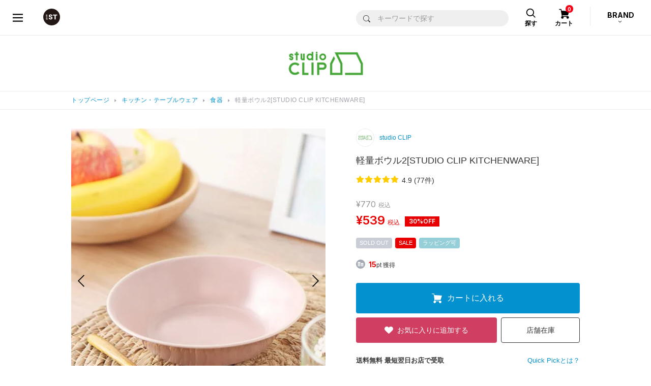

--- FILE ---
content_type: image/svg+xml
request_url: https://www.dot-st.com/static/mallDefault/common/images/parts/common/lm20260114191852/icon_cart_w02.svg
body_size: 137
content:
<svg xmlns="http://www.w3.org/2000/svg" width="20.432" height="19.246" viewBox="0 0 20.432 19.246">
  <g id="cart" transform="translate(0.5 0.5)">
    <line id="線_470" data-name="線 470" x2="3.736" fill="none" stroke="#fff" stroke-linecap="square" stroke-width="1"/>
    <line id="線_471" data-name="線 471" x1="1.868" y1="14.401" transform="translate(3.736)" fill="none" stroke="#fff" stroke-width="1"/>
    <path id="パス_423" data-name="パス 423" d="M-22741.609-23924.756l15.643.961-2.8,8.744h-11.863Z" transform="translate(22745.898 23927.215)" fill="#fff"/>
    <line id="線_472" data-name="線 472" x2="11.332" transform="translate(5.168 14.4)" fill="none" stroke="#fff" stroke-width="1"/>
    <circle id="楕円形_2" data-name="楕円形 2" cx="2.5" cy="2.5" r="2.5" transform="translate(2.859 13.746)" fill="#fff"/>
    <circle id="楕円形_4" data-name="楕円形 4" cx="2.5" cy="2.5" r="2.5" transform="translate(13.859 13.746)" fill="#fff"/>
  </g>
</svg>


--- FILE ---
content_type: image/svg+xml
request_url: https://www.dot-st.com/static/mallDefault/common/images/parts/common/lm20260114191852/icon_breadcrumbs_arrow.svg
body_size: -70
content:
<svg xmlns="http://www.w3.org/2000/svg" width="3.5" height="6" viewBox="0 0 3.5 6">
  <path id="多角形_2" data-name="多角形 2" d="M3,0,6,3.5H0Z" transform="translate(3.5) rotate(90)" fill="#a1a1ac"/>
</svg>


--- FILE ---
content_type: application/javascript
request_url: https://www.dot-st.com/RCzBXQl9HM8ll1ijpgBw/7aiiXch0LNXf0kt9/MzUAAg/BGM3XVA/uFyMB
body_size: 168281
content:
(function(){if(typeof Array.prototype.entries!=='function'){Object.defineProperty(Array.prototype,'entries',{value:function(){var index=0;const array=this;return {next:function(){if(index<array.length){return {value:[index,array[index++]],done:false};}else{return {done:true};}},[Symbol.iterator]:function(){return this;}};},writable:true,configurable:true});}}());(function(){pZ();DA8();bPG();var YY=function OS(kR,QH){var GE=OS;do{switch(kR){case vm:{var ND=QH[q7];PS=function(IM,mH){return OS.apply(this,[Lm,arguments]);};return ZE(ND);}break;case lg:{kR=lP;return FM;}break;case M3:{return OS(q6,[Xj]);}break;case GL:{return dR;}break;case WK:{while(wN(jp,xR.length)){var x4=fp(xR,jp);var cW=fp(TD.E3,kV++);dR+=WQ(Ir,[GM(ZN(kS(x4),kS(cW)),ZN(x4,cW))]);jp++;}kR=GL;}break;case GK:{kR=lP;return Ef(HK,[pU]);}break;case dh:{kR=lP;return lD;}break;case th:{var kV=OY(KQ(Qj,pE[KQ(pE.length,jS)]),Cf);kR-=cK;var xR=JD[pM];var jp=hN;}break;case KJ:{while(wN(dj,JR.length)){var FE=fp(JR,dj);var vQ=fp(PS.gJ,jQ++);FM+=WQ(Ir,[GM(kS(GM(FE,vQ)),ZN(FE,vQ))]);dj++;}kR+=T6;}break;case bL:{kR+=r8;while(g2(vM,hN)){var G4=OY(KQ(ZM(vM,z4),pE[KQ(pE.length,jS)]),AU.length);var LU=fp(j4,vM);var qR=fp(AU,G4);Xj+=WQ(Ir,[ZN(GM(kS(LU),qR),GM(kS(qR),LU))]);vM--;}}break;case mg:{return OS(vm,[YS]);}break;case f8:{while(wN(US,RY.length)){HM()[RY[US]]=cS(KQ(US,rY))?function(){return hM.apply(this,[C,arguments]);}:function(){var rU=RY[US];return function(mS,CU,bU,kE){var GU=TD.call(null,zR,AD,bU,kE);HM()[rU]=function(){return GU;};return GU;};}();++US;}kR=lP;}break;case WL:{var If=QH[q7];kR+=kh;var ng=QH[fw];var pM=QH[qG];var Qj=QH[F3];var dR=ZM([],[]);}break;case L3:{kR=lP;if(g2(rV,hN)){do{QE+=t4[rV];rV--;}while(g2(rV,hN));}return QE;}break;case YP:{if(wN(OW,Xc.length)){do{var ON=fp(Xc,OW);var j2=fp(RD.pw,EW++);lD+=WQ(Ir,[ZN(GM(kS(ON),j2),GM(kS(j2),ON))]);OW++;}while(wN(OW,Xc.length));}kR=dh;}break;case rL:{pE.push(ED);PU=function(jf){return OS.apply(this,[Om,arguments]);};Ef(bk,[mW,MV,HD]);pE.pop();kR=lP;}break;case xJ:{kR=mg;if(g2(vc,hN)){do{var mE=OY(KQ(ZM(vc,Ij),pE[KQ(pE.length,jS)]),LH.length);var AS=fp(LE,vc);var Nc=fp(LH,mE);YS+=WQ(Ir,[GM(kS(GM(AS,Nc)),ZN(AS,Nc))]);vc--;}while(g2(vc,hN));}}break;case q6:{kR=lP;var EQ=QH[q7];RD=function(T4,KH){return OS.apply(this,[kP,arguments]);};return OU(EQ);}break;case Ng:{var t4=QH[q7];var QE=ZM([],[]);var rV=KQ(t4.length,jS);kR+=Cw;}break;case Lm:{var NY=QH[q7];var RN=QH[fw];var FM=ZM([],[]);var jQ=OY(KQ(RN,pE[KQ(pE.length,jS)]),bW);var JR=UU[NY];var dj=hN;kR+=q6;}break;case cK:{var Of=QH[q7];var Ij=QH[fw];kR=xJ;var LH=UU[gY];var YS=ZM([],[]);var LE=UU[Of];var vc=KQ(LE.length,jS);}break;case LG:{var z4=QH[q7];var TE=QH[fw];var AU=AV[H2];var Xj=ZM([],[]);var j4=AV[TE];kR=bL;var vM=KQ(j4.length,jS);}break;case bw:{kR+=R;if(g2(YM,hN)){do{var HY=OY(KQ(ZM(YM,fE),pE[KQ(pE.length,jS)]),lU.length);var xE=fp(hR,YM);var RS=fp(lU,HY);pU+=WQ(Ir,[ZN(GM(kS(xE),RS),GM(kS(RS),xE))]);YM--;}while(g2(YM,hN));}}break;case kP:{var D4=QH[q7];var xM=QH[fw];var lD=ZM([],[]);kR-=qG;var EW=OY(KQ(D4,pE[KQ(pE.length,jS)]),vS);var Xc=AV[xM];var OW=hN;}break;case f7:{kR+=MP;var vE=QH[q7];var fE=QH[fw];var lU=p2[rc];var pU=ZM([],[]);var hR=p2[vE];var YM=KQ(hR.length,jS);}break;case Om:{kR=lP;var UE=QH[q7];sD.X3=OS(Ng,[UE]);while(wN(sD.X3.length,Og))sD.X3+=sD.X3;}break;case dG:{var Y2=QH[q7];TD=function(xD,Rp,dQ,Gj){return OS.apply(this,[WL,arguments]);};return Hj(Y2);}break;case Zr:{var RY=QH[q7];kR+=M7;Hj(RY[hN]);var US=hN;}break;case DG:{kR+=n3;return [ZR,hN,TQ,SV(MQ),TQ,jV,hN,vN,SV(ES),[B4],SV(zE),SV(MQ),gU,SV(vS),jV,SV(TQ),Bc,ES,HE,SV(Jp),hN,QN,jV,SV(MQ),SV(Bc),Mf,[Bc],ES,B4,SV(jV),SV(vN),Mf,SV(gU),ES,SV(qj),cH,SV(VN),Bc,Cf,ZR,[Bc],jj,[TQ],[TQ],SV(I2),vN,SV(vS),hN,QN,vN,SV(QN),hN,SV(qj),qN,Bc,SV(jS),H2,SV(MQ),SV(ES),TQ,jV,SV(zE),SV(jS),SV(qj),RH,Bc,SV(Q2),RH,SV(ZU),bW,Bc,TQ,ZR,SV(QN),hN,jS,gU,[ES],SV(rc),[vS],SV(Bc),vN,SV(tV),[hN],SV(w2),rc,SW,SV(I2),vN,SV(QN),zE,ZR,SV(ES),jV,jS,BV,SV(rY),Mf,SV(Cf),ES,SV(FV),cH,SV(TQ),Bc,SV(vS),SW,hN,[QN],SV(Lj),Mf,SW,Bc,SV(QN),TQ,B4,SV(P4),Oc,jS,ES,SV(MW),KR,SV(KR),[SW],SV(jV),SV(ES),SV(wM),lV,QN,zE,SV(TQ),SV(gY),[SW],QN,SV(I2),SV(lV),FU,SV(QN),SV(T2),MW,ES,SV(QN),SV(Cf),SV(lV),CY,VN,vS,SV(ES),SV(ZR),B4,hN,[QN],SV(MH),Mf,MQ,SV(TQ),SV(gU),SV(jj),SV(ZR),gU,SV(qj),rf,SV(ZD),VU,QN,Bc,SV(MQ),SV(Bc),SV(jV),SV(zE),Cf,SV(H2),jj,SV(VN),Cf,TQ,SV(QN),jS,[zE],SV(MH),zp,SV(gU),Bc,TQ,SV(Bc),ES,SV(zE),VN,SV(zE),gU,SV(vS),SV(VN),bW,SV(H2),ES,H2,SV(MW),Wc,CY,SV(jV),TQ,SV(ZR),SV(SW),vS,SV(nU),CY,[MQ],SV(zU),sQ,ES,[H2],SV(gU),MQ,hN,SV(ZR),jV,SV(PE),SV(Cf),hN,SV(jV),gU,B4,SV(Mf),SV(vS),Bc,Bc,H2,SV(jS),SV(vS),TQ,SV(ES),SV(Bc),gU,ES,SV(TQ),I2,SV(vS),SV(ZR),B4,QN,SV(jS),SV(MQ),SV(w2),B4,SV(Q2),CY,SV(gU),VN,SV(gU),SV(Bc),Cf,SV(QN),SV(pR),FV,SV(jS),H2,SV(VU),Fj,vN,SV(Bc),SV(QN),SV(H2),I2,MQ,SV(jS),H2,SV(Cf),ES,zE,SV(I2),Jp,SV(KR),TQ,SV(vS),B4,SV(B4),SV(zE),zE,jV,SV(jV),Cf,ES,SV(AD),rc,SV(Mf),Mf,SV(vN),jS,zE,SV(zE),Bc,SV(H2),Mf,SV(vN),U2,hN,SV(jV),SV(zE),SV(ZR),vS,QN,SV(TQ),SV(H2),MQ,SV(df),jV,ZR,SV(QN),Mf,SV(ZR),SV(jS),SV(jV),SV(H2),jj,SV(QN),Bc,SV(vS),SW,hN,SV(Mf),SW,gU,Mf,SV(ZR),SV(RH),FV,SV(Cf),MQ,SV(Cf),jS,vS,hN,Fj,SV(BV),SV(jV),Bc,SW,SV(QN),vS,SV(gU),vS,SV(Mf),hN,ZR,ES,B4,SV(jS),SV(vN),jS,Cf,SV(MQ),SV(B4),gU,SV(VN),Cf,ZR,SV(TQ),SV(zE),Bc,SV(Cf),jS,zE,QN,jV,ZR,SV(SW),SV(jS),ZR,jS,SV(CY),[vS],vN,zE,SV(QN),ZR,SV(ES),zE,jS,SV(Mf),Mf,jS,SV(Bc),SV(ES),H2,SV(BV),ES,Cf,jS,[zE],SV(SW),vS,ZR,[ES],SV(SW),Fj,jV,SV(zE),SV(H2),vS,SV(zE),BV,SV(ZD),[hN],zU,SV(jV),SV(FV),SV(vN),Mf,SV(MQ),SV(df),jS,ES,Bc,jS,jS,TQ,Bc,SV(BV),hN,Bc,SW,hN,jS,gU,[ES],TQ,Bc,ES,[Bc],vN,SV(zE),SV(Cf),gU,[Bc],zE,H2,SV(Bc),SV(TQ),vN,SV(Bc),SV(QN),SV(H2),SV(Wc),vN,SV(zE),tV,SV(TQ),H2,SV(jV),[B4],Mf,SV(MW),Oc,SV(QN),BV,SV(RH),qS,vS,SV(B4),TQ,SV(zE),vS,SV(wM),SW,VU,MQ,SV(Bc),jV,ES,SV(jS),SV(vN),SV(jS),SV(AD),SV(zp),SU,H2,BV,SV(P4),KR,vN,hN,SV(ZR),vS,SV(Lj),QN,SV(vS),jS,B4,SV(zE),SV(jS),SV(jj),[MQ],Bc,ES,jS,SV(Cf),QN,Bc,SV(Bc),SV(jV),SV(Cf),QN,SV(B4),jS,SV(jS),SV(Cf),I2,SV(ZR),zE,SV(TQ)];}break;case sZ:{kR+=Bt;return [[bV,SV(QN),SV(zp),Wc,SV(jV),jS,SV(Cf),vS,Bc,ES],[],[SV(Cf),H2,SV(jS)],[],[],[SV(vS),SV(H2),Bc],[jS,SV(Cf),vS],[SV(Mf),gU,Bc],[SV(SW),QN,H2],[SV(B4),H2,SV(jS)],[SV(Bc),jS,MQ],[],[Lj,QN,SV(SW)],[pR,Mf,SV(Mf)],[tU,SV(VN),Cf]];}break;}}while(kR!=lP);};var g2=function(qp,gf){return qp>=gf;};var DW=function(YU){var jc=1;var gD=[];var AY=AZ["Math"]["sqrt"](YU);while(jc<=AY&&gD["length"]<6){if(YU%jc===0){if(YU/jc===jc){gD["push"](jc);}else{gD["push"](jc,YU/jc);}}jc=jc+1;}return gD;};var SV=function(dM){return -dM;};var Vc=function LY(wf,tW){'use strict';var L4=LY;switch(wf){case J7:{var Qf=tW[q7];pE.push(rE);var ZV;return ZV=Qf&&XV(DR()[W4(ZR)](TQ,HD,ZQ,BD,vN),typeof AZ[Op()[SS(vS)](RQ,gU)])&&kW(Qf[kW(typeof Op()[SS(MQ)],ZM('',[][[]]))?Op()[SS(ZR)].apply(null,[rM,GD]):Op()[SS(jS)].call(null,MD,CV)],AZ[Op()[SS(vS)](RQ,gU)])&&Rc(Qf,AZ[Rc(typeof Op()[SS(Lj)],ZM('',[][[]]))?Op()[SS(vS)](RQ,gU):Op()[SS(ZR)](tp,kY)][kW(typeof Op()[SS(lp)],'undefined')?Op()[SS(ZR)](O2,mD):Op()[SS(hN)](Xh,IY)])?HM()[zM(Mf)].call(null,XS,B4,nW,PV):typeof Qf,pE.pop(),ZV;}break;case YP:{var nf=tW[q7];return typeof nf;}break;case q7:{var EN=tW[q7];var bN=tW[fw];var pS=tW[qG];pE.push(w4);EN[bN]=pS[OD()[VY(H2)](SU,tw,HE)];pE.pop();}break;case IL:{var C2=tW[q7];var mQ=tW[fw];var sf=tW[qG];return C2[mQ]=sf;}break;case pt:{var Sj=tW[q7];var JE=tW[fw];var DD=tW[qG];pE.push(NR);try{var hE=pE.length;var KW=cS(fw);var nj;return nj=hM(Vt,[OD()[VY(lp)](tU,QY,zR),OD()[VY(rc)].call(null,qj,UV,SW),tH()[IN(MH)](w7,zR,nU),Sj.call(JE,DD)]),pE.pop(),nj;}catch(AN){pE.splice(KQ(hE,jS),Infinity,NR);var DU;return DU=hM(Vt,[OD()[VY(lp)](tU,QY,H2),OM()[VE(lp)](lV,j3),tH()[IN(MH)](w7,zR,lQ),AN]),pE.pop(),DU;}pE.pop();}break;case Zk:{return this;}break;case Vt:{var bp=tW[q7];var rQ;pE.push(pQ);return rQ=hM(Vt,[Op()[SS(bW)].apply(null,[dY,wY]),bp]),pE.pop(),rQ;}break;case HK:{return this;}break;case Ir:{return this;}break;case Zr:{var O4;pE.push(sY);return O4=Op()[SS(FV)](YL,pR),pE.pop(),O4;}break;case MZ:{var zf=tW[q7];pE.push(tQ);var gR=AZ[NE()[Lp(jS)](q2,H2,Q2,PN)](zf);var lc=[];for(var Rf in gR)lc[HM()[zM(hN)].apply(null,[Bc,Wj,gU,MN])](Rf);lc[Vf()[TY(lQ)].call(null,Zc,A8)]();var Yc;return Yc=function BY(){pE.push(xN);for(;lc[Vf()[TY(hN)].call(null,jV,jG)];){var YQ=lc[kW(typeof OD()[VY(jj)],ZM([],[][[]]))?OD()[VY(Cf)](Kp,JV,BV):OD()[VY(VU)](ZR,Uh,mN)]();if(Uf(YQ,gR)){var OV;return BY[OD()[VY(H2)].call(null,SU,LZ,qN)]=YQ,BY[kW(typeof tH()[IN(FV)],ZM([],[][[]]))?tH()[IN(jj)](zD,CR,hN):tH()[IN(qj)](F,TQ,zU)]=cS(UD[rY]),pE.pop(),OV=BY,OV;}}BY[tH()[IN(qj)].apply(null,[F,TQ,cS(cS(jS))])]=cS(hN);var JM;return pE.pop(),JM=BY,JM;},pE.pop(),Yc;}break;case n7:{pE.push(Uj);this[Rc(typeof tH()[IN(MH)],'undefined')?tH()[IN(qj)].apply(null,[NS,TQ,cS(cS(hN))]):tH()[IN(jj)].apply(null,[nS,Zp,AD])]=cS(hN);var OQ=this[EY()[PD(vS)](Zf,qN,Sc,cS(cS({})),zp,B4)][hN][Op()[SS(Wc)].apply(null,[cE,zW])];if(kW(OM()[VE(lp)].call(null,lV,jk),OQ[OD()[VY(lp)].apply(null,[tU,WV,FU])]))throw OQ[Rc(typeof tH()[IN(jV)],'undefined')?tH()[IN(MH)].call(null,Y7,zR,SU):tH()[IN(jj)].call(null,Vj,Yf,ZD)];var pV;return pV=this[OM()[VE(MH)].call(null,tU,qh)],pE.pop(),pV;}break;case FL:{var fN=tW[q7];var gc;pE.push(Z2);return gc=fN&&XV(DR()[W4(ZR)](TQ,SW,ZQ,ZW,AI),typeof AZ[Op()[SS(vS)].call(null,EF,gU)])&&kW(fN[Op()[SS(jS)].call(null,W9,CV)],AZ[Op()[SS(vS)].call(null,EF,gU)])&&Rc(fN,AZ[Op()[SS(vS)](EF,gU)][Op()[SS(hN)].apply(null,[jC,IY])])?HM()[zM(Mf)](pR,VU,nW,xH):typeof fN,pE.pop(),gc;}break;case f7:{var vx=tW[q7];return typeof vx;}break;case MK:{var LX=tW[q7];pE.push(Rn);var Mq;return Mq=LX&&XV(DR()[W4(ZR)].apply(null,[TQ,cS(cS([])),ZQ,Jq,DT]),typeof AZ[Op()[SS(vS)](l0,gU)])&&kW(LX[Op()[SS(jS)](nT,CV)],AZ[Op()[SS(vS)](l0,gU)])&&Rc(LX,AZ[Op()[SS(vS)].call(null,l0,gU)][Op()[SS(hN)].call(null,Ek,IY)])?HM()[zM(Mf)].apply(null,[FV,Jp,nW,Td]):typeof LX,pE.pop(),Mq;}break;}};var hT=function(){return AZ["window"]["navigator"]["userAgent"]["replace"](/\\|"/g,'');};var Ul=function(){return ["\x6c\x65\x6e\x67\x74\x68","\x41\x72\x72\x61\x79","\x63\x6f\x6e\x73\x74\x72\x75\x63\x74\x6f\x72","\x6e\x75\x6d\x62\x65\x72"];};var Rc=function(dF,lH){return dF!==lH;};var Wn=function(){if(AZ["Date"]["now"]&&typeof AZ["Date"]["now"]()==='number'){return AZ["Date"]["now"]();}else{return +new (AZ["Date"])();}};var j1=function(A5,FT){return A5>>FT;};var Gl=function(hn){if(hn===undefined||hn==null){return 0;}var Ed=hn["toLowerCase"]()["replace"](/[^a-z]+/gi,'');return Ed["length"];};var F1=function(pI){return AZ["Math"]["floor"](AZ["Math"]["random"]()*pI["length"]);};var Ef=function C9(W1,mv){var nq=C9;do{switch(W1){case nk:{var w5=mv[J7];var zd=mv[Zk];if(kW(typeof w5,BX[jV])){w5=LI;}var r5=ZM([],[]);W1+=sK;t9=KQ(c5,pE[KQ(pE.length,jS)]);}break;case S7:{for(var BB=hN;wN(BB,lx[Rc(typeof Vf()[TY(hN)],ZM('',[][[]]))?Vf()[TY(hN)](jV,Pg):Vf()[TY(Bc)](Vs,Hz)]);BB=ZM(BB,jS)){c9[HM()[zM(hN)].apply(null,[cS([]),Wc,gU,BF])](TI(Dv(lx[BB])));}W1+=Ew;var rX;return pE.pop(),rX=c9,rX;}break;case c8:{Vq=KQ(Z1,pE[KQ(pE.length,jS)]);W1+=mk;}break;case bt:{W1=Kg;return Rq;}break;case s6:{W1+=d6;return r5;}break;case pr:{W1-=sZ;if(wN(MF,cX.length)){do{var bz=fp(cX,MF);var vl=fp(sD.X3,Uz++);Rq+=WQ(Ir,[GM(ZN(kS(bz),kS(vl)),ZN(bz,vl))]);MF++;}while(wN(MF,cX.length));}}break;case Sr:{return mz;}break;case fP:{return sX;}break;case qL:{pE.pop();W1=Kg;}break;case wm:{var cX=KX[SC];W1=pr;var MF=hN;}break;case Jg:{while(wN(mF,vC.length)){var hF=fp(vC,mF);var gB=fp(Tz.nG,w1++);sB+=WQ(Ir,[ZN(GM(kS(hF),gB),GM(kS(gB),hF))]);mF++;}W1+=v6;return sB;}break;case Nk:{for(var n9=hN;wN(n9,E0.length);++n9){OD()[E0[n9]]=cS(KQ(n9,Cf))?function(){return hM.apply(this,[KJ,arguments]);}:function(){var T0=E0[n9];return function(V1,Dz,D1){var D9=E5(V1,Dz,AI);OD()[T0]=function(){return D9;};return D9;};}();}W1+=j6;}break;case sJ:{while(fv(zd,hN)){if(Rc(SX[BX[Bc]],AZ[BX[jS]])&&g2(SX,w5[BX[hN]])){if(XV(w5,LI)){r5+=WQ(Ir,[t9]);}return r5;}if(kW(SX[BX[Bc]],AZ[BX[jS]])){var Sz=ms[w5[SX[hN]][hN]];var gn=C9.call(null,wh,[SX[jS],kC,ZM(t9,pE[KQ(pE.length,jS)]),jS,Sz,zd]);r5+=gn;SX=SX[hN];zd-=hM(cK,[gn]);}else if(kW(w5[SX][BX[Bc]],AZ[BX[jS]])){var Sz=ms[w5[SX][hN]];var gn=C9(wh,[hN,nU,ZM(t9,pE[KQ(pE.length,jS)]),AD,Sz,zd]);r5+=gn;zd-=hM(cK,[gn]);}else{r5+=WQ(Ir,[t9]);t9+=w5[SX];--zd;};++SX;}W1-=fm;}break;case nh:{var M5=KQ(cF.length,jS);W1+=lh;while(g2(M5,hN)){var G5=OY(KQ(ZM(M5,j0),pE[KQ(pE.length,jS)]),Od.length);var In=fp(cF,M5);var hs=fp(Od,G5);N1+=WQ(Ir,[GM(ZN(kS(In),kS(hs)),ZN(In,hs))]);M5--;}}break;case UK:{for(var qI=hN;wN(qI,JB[Vf()[TY(hN)].apply(null,[jV,Y8])]);qI=ZM(qI,jS)){(function(){pE.push(gs);var mC=JB[qI];var xX=wN(qI,pX);var XH=xX?Rc(typeof Vf()[TY(Bc)],ZM('',[][[]]))?Vf()[TY(jS)](Lj,z7):Vf()[TY(Bc)].apply(null,[ln,gT]):tH()[IN(hN)](Q5,FU,jV);var gI=xX?AZ[Vf()[TY(jV)](ZR,Qg)]:AZ[OD()[VY(hN)](vN,G8,tV)];var bI=ZM(XH,mC);lZ[bI]=function(){var Kx=gI(S5(mC));lZ[bI]=function(){return Kx;};return Kx;};pE.pop();}());}W1+=lm;}break;case wh:{var SX=mv[q7];var jn=mv[fw];W1+=Ur;var c5=mv[qG];var N0=mv[F3];}break;case IZ:{var JB=mv[q7];var pX=mv[fw];W1+=lh;pE.push(Nl);var S5=C9(LG,[]);}break;case n8:{W1=Kg;return C9(Om,[N1]);}break;case EZ:{W1+=Zh;var U9=mv[q7];var SC=mv[fw];var hx=mv[qG];var Rq=ZM([],[]);var Uz=OY(KQ(U9,pE[KQ(pE.length,jS)]),B4);}break;case Ft:{var mz=ZM([],[]);W1+=gr;B0=KQ(WF,pE[KQ(pE.length,jS)]);}break;case rZ:{while(wN(tC,ZT.length)){OM()[ZT[tC]]=cS(KQ(tC,QN))?function(){return hM.apply(this,[r3,arguments]);}:function(){var Vx=ZT[tC];return function(Jl,Y1){var O5=PS(Jl,Y1);OM()[Vx]=function(){return O5;};return O5;};}();++tC;}W1+=Dt;}break;case RG:{W1-=xK;while(fv(Lq,hN)){if(Rc(Qn[vv[Bc]],AZ[vv[jS]])&&g2(Qn,Lx[vv[hN]])){if(XV(Lx,MI)){mz+=WQ(Ir,[B0]);}return mz;}if(kW(Qn[vv[Bc]],AZ[vv[jS]])){var C5=Jv[Lx[Qn[hN]][hN]];var Dx=C9.apply(null,[bm,[Qn[jS],Lq,C5,ZM(B0,pE[KQ(pE.length,jS)])]]);mz+=Dx;Qn=Qn[hN];Lq-=hM(F3,[Dx]);}else if(kW(Lx[Qn][vv[Bc]],AZ[vv[jS]])){var C5=Jv[Lx[Qn][hN]];var Dx=C9.apply(null,[bm,[hN,Lq,C5,ZM(B0,pE[KQ(pE.length,jS)])]]);mz+=Dx;Lq-=hM(F3,[Dx]);}else{mz+=WQ(Ir,[B0]);B0+=Lx[Qn];--Lq;};++Qn;}}break;case Y6:{var Nv;return pE.pop(),Nv=kx,Nv;}break;case Om:{var D0=mv[q7];sD=function(k9,Md,hv){return C9.apply(this,[EZ,arguments]);};return PU(D0);}break;case L8:{while(fv(jz,hN)){if(Rc(WI[m9[Bc]],AZ[m9[jS]])&&g2(WI,Sq[m9[hN]])){if(XV(Sq,OX)){sX+=WQ(Ir,[Vq]);}return sX;}if(kW(WI[m9[Bc]],AZ[m9[jS]])){var rF=An[Sq[WI[hN]][hN]];var NF=C9(gr,[jz,RH,WI[jS],ZM(Vq,pE[KQ(pE.length,jS)]),rF]);sX+=NF;WI=WI[hN];jz-=hM(pt,[NF]);}else if(kW(Sq[WI][m9[Bc]],AZ[m9[jS]])){var rF=An[Sq[WI][hN]];var NF=C9(gr,[jz,CY,hN,ZM(Vq,pE[KQ(pE.length,jS)]),rF]);sX+=NF;jz-=hM(pt,[NF]);}else{sX+=WQ(Ir,[Vq]);Vq+=Sq[WI];--jz;};++WI;}W1=fP;}break;case SZ:{var x0=KQ(ZF.length,jS);while(g2(x0,hN)){var mx=OY(KQ(ZM(x0,b1),pE[KQ(pE.length,jS)]),bF.length);var Gz=fp(ZF,x0);var Nd=fp(bF,mx);wd+=WQ(Ir,[GM(ZN(kS(Gz),kS(Nd)),ZN(Gz,Nd))]);x0--;}W1-=lL;}break;case Th:{var E0=mv[q7];W1=Nk;DX(E0[hN]);}break;case nr:{var ZT=mv[q7];ZE(ZT[hN]);var tC=hN;W1=rZ;}break;case CG:{var lx=mv[q7];W1+=M6;var mB=mv[fw];pE.push(hI);var c9=[];var Dv=C9(LG,[]);var TI=mB?AZ[OD()[VY(hN)].call(null,vN,Q1,ES)]:AZ[Vf()[TY(jV)].call(null,ZR,Cr)];}break;case gr:{var jz=mv[q7];var Dn=mv[fw];var WI=mv[qG];var Z1=mv[F3];var Sq=mv[J7];if(kW(typeof Sq,m9[jV])){Sq=OX;}W1+=Lm;var sX=ZM([],[]);}break;case R8:{var NC=mv[q7];var Ql=mv[fw];var sB=ZM([],[]);var w1=OY(KQ(Ql,pE[KQ(pE.length,jS)]),B4);var vC=p2[NC];var mF=hN;W1+=Ft;}break;case HK:{var rI=mv[q7];Tz=function(pz,Tq){return C9.apply(this,[R8,arguments]);};return wn(rI);}break;case bm:{var Qn=mv[q7];var Lq=mv[fw];var Lx=mv[qG];var WF=mv[F3];if(kW(typeof Lx,vv[jV])){Lx=MI;}W1=Ft;}break;case Zk:{var kl=mv[q7];W1+=Tw;var Qv=mv[fw];pE.push(O0);var kx=OM()[VE(jV)].call(null,qj,AH);for(var S1=hN;wN(S1,kl[Vf()[TY(hN)](jV,cr)]);S1=ZM(S1,jS)){var Ds=kl[Vf()[TY(zE)](CR,OZ)](S1);var r9=Qv[Ds];kx+=r9;}}break;case HJ:{W1+=ZK;return WQ(cK,[wd]);}break;case LG:{pE.push(j5);var xT={'\x38':HM()[zM(jS)].call(null,MW,cS([]),w2,f5),'\x39':tH()[IN(jS)].apply(null,[Gh,lQ,QN]),'\x41':tH()[IN(jV)].apply(null,[xk,ES,SW]),'\x46':Vf()[TY(H2)].call(null,AD,j7),'\x48':OD()[VY(jS)](Fj,p6,cS(cS({}))),'\x4b':OM()[VE(jS)](Gv,Kl),'\x4c':Rc(typeof Op()[SS(Bc)],ZM([],[][[]]))?Op()[SS(ES)].call(null,kv,rY):Op()[SS(ZR)](I0,Ls),'\x4f':Op()[SS(H2)].apply(null,[P1,vN]),'\x50':OD()[VY(jV)](rn,Cq,U1),'\x66':Op()[SS(zE)](zT,bW),'\x70':Op()[SS(TQ)](Ov,Mf)};var I5;return I5=function(xx){return C9(Zk,[xx,xT]);},pE.pop(),I5;}break;case bk:{W1=nh;var j0=mv[q7];var mT=mv[fw];var HB=mv[qG];var Od=KX[VU];var N1=ZM([],[]);var cF=KX[mT];}break;case f7:{W1=SZ;var RT=mv[q7];var b1=mv[fw];var CB=mv[qG];var bF=Xq[LB];var wd=ZM([],[]);var ZF=Xq[RT];}break;}}while(W1!=Kg);};var WQ=function YT(zI,Z0){var Yd=YT;do{switch(zI){case Pr:{Fv=V5*B4-ZR-TQ+QN;vF=ZR+Bc+jV*V5;wz=zE*V5+TQ+B4*Bc;q5=B4-Bc-H2+V5*TQ;Fd=QN*jS*V5-jV-B4;zI-=bG;bX=rc+jV+V5*ZR;}break;case TZ:{zI=CL;if(wN(n5,sd[m9[hN]])){do{DR()[sd[n5]]=cS(KQ(n5,QN))?function(){OX=[];YT.call(this,MK,[sd]);return '';}:function(){var DB=sd[n5];var s9=DR()[DB];return function(YB,Dl,xd,xn,wI){if(kW(arguments.length,hN)){return s9;}var GT=Ef(gr,[YB,mN,xd,xn,FU]);DR()[DB]=function(){return GT;};return GT;};}();++n5;}while(wN(n5,sd[m9[hN]]));}}break;case VL:{Bd=H2*rc-ES+ZR*V5;zI=Ht;tn=ZR*zE*rc+QN*Bc;Ol=Bc-B4+ES*V5-jS;OF=V5*QN-H2*jS*TQ;Ld=V5+B4-zE+TQ*rc;dd=ZR*V5-H2+ES*rc;Ss=zE*ES*B4-jV;U5=V5*zE-rc+QN-ZR;}break;case gK:{Dq=QN-jS+Bc*V5;vq=B4+QN*TQ*H2-jV;zI=L;QF=Bc-rc+B4+zE*V5;ql=rc+H2*Bc*jV*QN;QI=rc*TQ+V5+H2-ES;d0=ZR*ES*rc-TQ;}break;case tt:{dz=ES*Bc-QN+H2*zE;lp=jV+H2+ES+B4+Bc;G1=TQ*jS*QN-jV-zE;DT=B4+TQ*H2-zE-QN;zI=v3;Fl=H2*QN+jS+TQ;HT=TQ*ZR+H2*jV;lQ=jV*rc-QN*zE+TQ;}break;case lm:{d9=QN*rc-zE+TQ-V5;SF=H2*ES*rc+TQ-B4;Tx=V5*jV-QN;zI=wm;dx=V5*ES+ZR*B4-TQ;Kd=QN+V5*jV*Bc;TH=Bc*rc*H2+zE+jV;cq=TQ+zE+V5*Bc+ES;}break;case cZ:{P5=zE*TQ*H2+ES;EI=rc*Bc+jS+V5*H2;Uv=rc*zE-ES+H2+V5;js=V5*H2+jV+ZR*rc;Sc=B4*ES*zE+TQ-ZR;B5=ES*TQ*Bc*B4;zI-=V8;}break;case pr:{Ks=V5+ES*zE*B4;Zn=B4*H2*QN-Bc-zE;zI=Nh;l9=rc-Bc+zE-H2+V5;cE=B4*rc+jV*zE-ES;nx=ZR-V5+rc*jS*zE;E1=B4*rc-H2+jS;}break;case m3:{xN=B4+ZR+TQ*jV*rc;Uj=rc*Bc+V5+TQ*QN;wT=jS*jV*B4*ES-QN;rT=ZR*V5+rc*zE+ES;zI=nK;G9=QN*Bc*jV*B4-V5;zq=TQ*V5-H2-zE*ES;}break;case Nw:{gl=TQ*QN+ZR*V5;MC=zE-ZR-B4+rc*QN;V9=xF-wl-zx-ZR+sz+MC;FF=rc*B4+ES-zE+jS;Id=H2+ES*QN*zE-jS;rx=ZR+V5*TQ+ES*zE;zI=XG;}break;case RJ:{g5=V5*ES-B4-ZR*QN;zI=zh;EC=V5*zE+TQ-ZR*ES;FH=jV*zE*ES*Bc+QN;Sd=QN*rc+B4*H2*zE;Oz=Bc*zE*rc-jV-ZR;}break;case Jg:{while(wN(T9,dI[BX[hN]])){EY()[dI[T9]]=cS(KQ(T9,jV))?function(){LI=[];YT.call(this,T3,[dI]);return '';}:function(){var ZX=dI[T9];var qB=EY()[ZX];return function(F0,GC,Yn,Sx,Zd,bd){if(kW(arguments.length,hN)){return qB;}var Xv=Ef(wh,[F0,zR,Yn,MQ,jV,bd]);EY()[ZX]=function(){return Xv;};return Xv;};}();++T9;}zI+=Nr;}break;case It:{El=TQ*rc+QN-jV+ZR;rq=jV*B4*zE+QN-Bc;W9=rc+B4*ZR*TQ+zE;Pl=jV*jS*zE+rc*QN;fd=V5*ES-H2-B4-jS;zI=AJ;}break;case DZ:{Bn=zE*H2*jS*Bc*QN;hC=ZR+TQ+Bc*V5*jV;CI=QN+TQ*V5+zE-jS;MX=H2+B4+zE*Bc*QN;UB=rc+QN*V5+zE*ZR;zI=Fm;c0=ES+V5*QN+Bc+H2;ZQ=V5*ZR+rc+Bc-zE;}break;case IZ:{Y9=B4+ZR+V5+rc*jV;Zs=V5*TQ-QN+Bc*rc;gX=jS+H2*rc+ZR*Bc;fX=Bc*B4*rc-V5-ES;ws=QN*Bc*rc-jS-H2;BT=ZR*rc*H2-ES-TQ;zI=kZ;Fx=ZR*V5-H2-jS+rc;}break;case A3:{zI=CL;for(var dT=hN;wN(dT,gC.length);++dT){Vf()[gC[dT]]=cS(KQ(dT,Bc))?function(){return hM.apply(this,[w3,arguments]);}:function(){var zF=gC[dT];return function(qv,qF){var J5=Tz.call(null,qv,qF);Vf()[zF]=function(){return J5;};return J5;};}();}}break;case Mm:{g1=V5*Bc+jV-jS+TQ;wX=ZR*jS*V5+rc-B4;kY=jV*H2+zE+TQ*V5;XX=jV*rc*TQ-ZR;MD=rc+zE*V5-jV+jS;rM=Bc+H2*V5+jV*QN;zI+=Jg;}break;case W3:{EX=Bc*rc*ES-ZR-QN;cn=V5+TQ+rc*zE-ES;N5=Bc*ES*H2*zE-ZR;k1=zE-TQ+V5*B4-QN;zI=N8;II=TQ*rc*jV-H2;gF=ES*TQ+QN+H2*V5;cI=jV+V5*H2;CH=zE*V5+TQ+ES*B4;}break;case Yk:{zI=Sr;H5=V5*B4-Bc*rc+H2;IY=TQ+zE+V5+rc-B4;X5=H2*V5+TQ*QN-zE;CV=Bc-jV+V5+H2*ES;dq=TQ*V5-rc;WT=TQ*rc-jV+B4-jS;}break;case Tt:{lT=rc+V5*ES+jV+QN;Cz=H2*B4+QN-zE+rc;Ad=V5*jS*ZR+TQ+Bc;Js=V5*H2+ZR-Bc*zE;Rd=TQ+jV*B4*QN-zE;Cd=ES+jV*H2*ZR+B4;zI=WP;}break;case Zh:{kz=ES*QN+jV*Bc*V5;zI-=ph;X9=B4*ZR*jV*TQ-H2;Us=rc+zE-Bc+V5*TQ;qT=Bc*jV*TQ*H2-B4;rs=B4+H2*V5-jV+TQ;BI=QN*zE*B4-Bc;dn=V5*jS*Bc*jV+ES;G0=V5*zE-B4-ES+H2;}break;case Ow:{B1=Bc*H2+ZR*V5+rc;Iz=Bc-ES+QN*V5-ZR;dB=B4+V5*TQ+jV*H2;HI=TQ*H2-ZR+V5*QN;PT=TQ*V5-Bc*zE+jV;CC=rc*B4-V5*jS+jV;zI+=zJ;q1=TQ*V5-zE*QN-jV;}break;case nK:{xF=jS-zE+V5*H2+rc;zI=Iw;dv=rc*H2-B4-Bc*ES;Jq=H2*QN+zE*V5-Bc;qC=ES*V5-ZR-H2;KI=rc*ES-zE-ZR;x1=H2*V5+Bc+rc+zE;GF=jS+TQ*rc+jV-B4;sH=V5*TQ+ZR+rc-ES;}break;case VG:{Yl=ZR+jS+TQ*B4*QN;lI=ES*rc+B4*jV;Hq=B4*V5-H2-TQ-rc;zI+=VZ;Ml=B4*V5-jV-QN*ES;ld=TQ*jS*V5+H2+zE;qx=jS*jV*B4*H2-TQ;}break;case EJ:{Kz=jV-rc+QN*zE*ES;HF=jS+V5*ZR-H2*ES;zI+=Gg;lB=jV*TQ+QN*V5-B4;Px=Bc+ZR*V5*jS+B4;Qq=V5*jV*Bc-rc+TQ;LT=B4*Bc*rc-ES-TQ;J9=jS*QN+TQ*V5-rc;}break;case SJ:{f1=B4*V5-TQ-rc*zE;fx=QN*V5+Bc-ES*zE;Hx=zE+B4*QN*jS*TQ;nI=H2+rc+Bc+V5*TQ;M1=zE+Bc*B4*rc-V5;nn=V5*QN-rc-TQ;zI-=q3;cC=TQ*QN*H2*Bc-rc;hB=V5+zE*QN+H2;}break;case Rg:{qN=QN+H2-jV+ES+B4;RH=jS+H2+QN-Bc+rc;zI+=Xt;Q2=ZR+QN-jV+rc+H2;ZU=zE+rc-H2+ZR+TQ;tV=QN+jV-TQ+rc;w2=B4+ZR+H2*TQ-QN;SW=TQ+QN-ES*jS+Bc;BV=Bc*jS*QN;}break;case Jr:{ml=H2*jV+rc+V5-ES;zI=C6;Bl=B4*Bc+V5*TQ+QN;z5=Bc+jS+ES-jV+V5;p9=Bc+H2*V5+ES-rc;KT=jV+V5-jS+ZR;}break;case Vh:{Gn=rc*QN+V5+Bc+jV;C1=ES*zE+ZR*V5-TQ;pB=jS*TQ*jV*rc+zE;UI=V5*QN-B4;Cl=QN*H2*B4-zE*jV;zI=Ow;Xd=jS*rc*ES*ZR+B4;b9=TQ+zE+ES+QN*V5;}break;case vr:{VT=Bc*ES*QN*zE;zC=jV*V5-H2+B4-QN;Es=Bc+V5*ES+rc;Vn=jV*QN*TQ+ZR-ES;zI=Lt;bn=rc+TQ*QN+ZR*V5;k5=Bc+rc*jV*B4-zE;Z5=Bc-jS-B4+QN*V5;gz=V5*QN-H2+rc+jS;}break;case sh:{zI=cZ;PN=H2*jV*rc-V5-zE;W5=B4*TQ*ES+QN-Bc;zl=B4*QN*TQ+ES-jV;nH=H2-jS+rc+zE*V5;Zf=H2-Bc+V5*jV+ES;jd=V5*jS*B4-zE*rc;}break;case kZ:{tB=QN+TQ*V5+rc;zI-=mm;Nz=zE+jS+B4*V5-rc;z0=TQ*QN*jS*B4+H2;Wq=V5*zE-jS+QN+B4;IF=rc+Bc*ES+TQ*V5;HC=jS*H2*Bc*ES*zE;GX=H2*jV*B4+ES*V5;}break;case Ak:{zI=Uk;Os=Bc*V5*ES+jV-ZR;ET=V5-jS+B4*zE-H2;MT=V5*zE+jV+ZR*rc;xI=QN+jV+B4*TQ;Ps=H2-Bc*TQ+rc*ES;Rl=Bc+V5*zE-QN*ZR;pQ=V5+Bc*ZR*zE*QN;}break;case Hr:{sC=jS-ES-jV+rc*H2;zI-=E8;R9=H2-Bc*jS+V5;cz=V5*B4-ES;Ms=ZR*jV+ES+V5*TQ;jx=TQ*H2*Bc*QN;}break;case ft:{hz=jS+zE*ZR*TQ*Bc;r1=rc+V5*TQ+zE;xl=QN+rc*B4+TQ*H2;zI-=S3;Hd=B4*QN*ZR+ES*V5;qq=H2+rc*ZR*zE-TQ;}break;case qm:{lX=B4+H2+zE*V5+jV;wB=jV+H2*zE+V5+TQ;Ex=ZR*V5-H2-rc+jV;zI-=n8;TT=B4-Bc+jV*V5-TQ;OB=QN*V5+H2-TQ+jS;PC=QN*jV*TQ*ZR-H2;}break;case Br:{zI=Jr;d5=Bc+TQ+rc+V5*zE;qX=B4+jV*zE*ES+rc;HX=H2+V5*B4-ES-rc;sF=TQ*ZR*rc-V5+Bc;UT=B4+H2*rc*ZR-V5;vB=jS+rc+V5*zE+Bc;}break;case br:{var gC=Z0[q7];zI+=O8;wn(gC[hN]);}break;case pk:{nz=V5*TQ-zE+QN*jV;VC=H2*V5-ZR*TQ;WB=QN*TQ*ES-B4*jS;zI-=Yw;jq=jV*rc*ES+TQ*H2;nF=rc+QN*TQ*B4;Jx=rc+V5+zE*B4*QN;}break;case Lt:{Ez=rc+H2*ES*zE+V5;tI=zE*QN*B4+H2+jS;zI=Z3;WX=H2*rc+V5*jV-ES;PX=rc*QN+ES*H2*zE;Hn=TQ*ZR+H2*V5+jS;gv=QN+jS+TQ+V5*ZR;zB=jV*B4*ES+rc*zE;}break;case LK:{zI+=Fg;Wz=TQ+B4*Bc*rc+jS;Fq=zE*V5-H2-ZR-TQ;Q9=QN*Bc+V5*H2+ZR;F5=V5*B4-jS-ZR*TQ;ZC=V5*Bc-ZR+ES*jS;}break;case GP:{while(g2(jl,hN)){var bC=OY(KQ(ZM(jl,DF),pE[KQ(pE.length,jS)]),S0.length);var hq=fp(Y0,jl);var tq=fp(S0,bC);fq+=YT(Ir,[GM(ZN(kS(hq),kS(tq)),ZN(hq,tq))]);jl--;}zI=S8;}break;case YG:{CX=Bc+TQ*H2*ZR*jV;Lv=ES+H2*ZR*rc+B4;zI=ct;jF=ES*TQ+V5+rc;SB=B4*QN*ES+TQ*rc;Mx=QN+B4*zE+V5*ES;L0=V5+ZR*Bc*rc-H2;}break;case qg:{ZI=TQ*V5-rc*ES*Bc;k0=zE*rc*ZR+Bc-jV;Iq=zE+jS+Bc*rc*TQ;IX=Bc+ES*QN*TQ;xH=QN+rc*TQ+V5-ES;kI=Bc-ES-rc+V5*B4;zI=fr;}break;case Ar:{IT=TQ-ZR+jV*rc*ES;Az=jV*V5-H2+ES+TQ;f0=rc+Bc-ES+V5*ZR;AB=zE*jS*V5+ZR*TQ;J0=V5*QN-ZR*jS+rc;zI=QK;cB=Bc-zE+V5*ZR+jS;Fz=Bc*ZR*V5-TQ+jV;J1=jV+ES+B4*rc;}break;case SG:{sz=ES*V5+TQ+QN*B4;OI=V5*ES-jS+TQ+B4;jv=Bc*ZR*jS*V5+rc;q9=TQ+rc+Bc+V5*H2;l0=V5*B4-jS-zE;Gs=ZR+B4*ES+H2*V5;zI-=x8;TB=V5*ES-jV+B4*rc;qd=ES+B4*V5-rc-jV;}break;case Ht:{wv=QN*V5+Bc+jV+rc;VI=V5*zE-B4*Bc-QN;B9=rc+Bc+ES*B4*QN;X0=zE-jS+ES*jV*rc;Nn=rc*TQ+ES*zE;ZB=B4*TQ-jV+V5;LF=ZR*rc-jV+V5;zI=D8;WC=jV+V5-ZR+rc*B4;}break;case zk:{Qz=H2*rc-ES*jS-B4;zI+=BZ;Xl=jS*Bc*B4*TQ*jV;pT=ZR+H2+rc+QN*V5;Qd=zE*V5+Bc+jV+ES;}break;case Hh:{RI=H2*jV*rc+V5*jS;fl=ZR+QN*V5+jV;zv=ZR*ES*rc-TQ*Bc;zI-=qr;Pn=H2+ES+rc+jV*V5;}break;case Cw:{vn=rc*ES*jV-zE+V5;X1=ZR-jV*jS+V5*H2;Jz=V5*TQ-Bc+B4;RX=H2*V5-TQ-B4;zI+=g6;JC=jS*Bc*zE*rc-H2;}break;case Eh:{Zv=jV+zE+H2*V5+B4;Ux=B4*H2*zE+V5-Bc;sv=rc*QN-B4;f9=ES*B4*H2+jS-rc;nX=H2+QN*B4*ES+Bc;RB=rc*Bc*ES+V5-TQ;zI=sh;}break;case kG:{zI-=Ph;rY=jS*ZR*zE-jV*Bc;zR=ES+B4*zE+ZR+H2;AD=rc+zE-ZR+Bc;rf=jV+Bc-B4+ZR*zE;MQ=QN+ZR+ES-TQ+Bc;vN=B4+zE*jS-ZR+Bc;gU=TQ-jV-ZR+QN+zE;}break;case Q3:{IC=zE+ZR*jV*rc+jS;Un=ZR*QN*TQ+V5-Bc;O1=TQ*V5+QN*H2-B4;zI-=Dm;P0=QN+jS+V5+TQ*rc;q0=B4+TQ*H2+ZR*rc;nB=TQ*QN+rc*jV+ZR;}break;case dK:{I9=TQ*zE*B4-jS-ES;Oq=ES+rc*zE+QN+jS;sl=rc*QN-B4-jV-V5;gq=V5+B4*TQ*zE-jS;zI-=rk;SI=rc*Bc+V5*TQ+H2;}break;case rG:{rB=zE*Bc-ES+V5*QN;rl=Bc*QN*TQ+zE-jS;Pv=V5-ES*TQ+rc*B4;m0=zE+ES*V5+jS;zI+=lK;tl=V5+TQ*zE+jS-H2;T1=QN+H2*V5+rc-Bc;}break;case bK:{if(wN(n1,bl.length)){do{Op()[bl[n1]]=cS(KQ(n1,ZR))?function(){return hM.apply(this,[bk,arguments]);}:function(){var Ll=bl[n1];return function(tx,lF){var Jd=RD.apply(null,[tx,lF]);Op()[Ll]=function(){return Jd;};return Jd;};}();++n1;}while(wN(n1,bl.length));}zI+=lr;}break;case Dm:{w4=H2*V5+TQ+rc+ES;wx=V5*ES-ZR+B4+rc;zI+=dh;NR=B4+Bc*ES+zE*rc;Yz=zE*V5+TQ*B4-QN;Ix=B4*ES*Bc+ZR+V5;px=V5*zE+B4-Bc-ES;Ws=V5-Bc+ZR*H2*zE;}break;case X7:{Y5=QN+jS+H2*rc*ES;xq=H2*V5-ZR+QN*Bc;V0=V5*H2+Bc+ZR+B4;zI=Yk;FI=zE*QN*Bc*H2-B4;FB=V5*jV+ZR*rc+H2;}break;case v6:{zI-=n3;xC=jV+TQ*zE*B4+rc;ks=TQ*H2*jS+V5*QN;JX=rc-B4+TQ*V5;YC=ES-rc+H2*V5-jS;}break;case bJ:{fI=TQ*B4*jV-ZR-QN;AC=rc*zE*jV+jS-B4;AX=rc*ES*ZR+TQ*jS;zD=V5*B4-jS-rc-ZR;zI=Pw;kX=B4+zE*V5+TQ*QN;}break;case GJ:{tX=TQ*QN*B4-jV*rc;jT=zE+ES+V5*jV;QB=V5*TQ+ES*H2-ZR;zI=Dw;Vz=zE*V5+Bc-ES;Kv=jS*ZR*V5*Bc-QN;}break;case St:{Aq=rc*zE+H2*ZR;VB=ZR+Bc*ES+TQ*V5;zI=RJ;xB=V5*QN-ZR-B4;IB=V5*TQ+H2+B4+Bc;m5=H2-jS+TQ*rc-ES;kq=V5*ZR+rc-TQ;}break;case AJ:{rv=TQ+V5*zE-rc;UF=Bc*H2+ES*ZR*QN;QY=rc*QN*Bc-TQ*ZR;zI=G6;Kp=rc*TQ+B4+ES;Qs=TQ+ZR+ES*QN*B4;XT=ZR*rc-jS+H2*ES;}break;case HP:{Gd=ES*V5+ZR-H2;LC=ZR*jV*ES*QN-Bc;zI=xh;L1=V5*ZR+zE*B4-jV;zH=zE*V5+Bc+rc*ZR;nW=jV*zE+rc*jS+Bc;}break;case gk:{zX=ES-jV-jS+V5*ZR;O9=ES-TQ+zE*B4*H2;zI=pk;M0=V5+QN+zE*TQ;OC=zE*V5+TQ+QN-B4;Sn=ES+TQ+ZR*V5;gx=ES*rc*H2-QN*Bc;}break;case Wg:{zI=VL;Lz=TQ*jS*ZR*B4-QN;AT=jS+V5+H2*B4*TQ;RF=Bc*TQ*ZR*zE;l1=H2*jS-ES+rc*zE;En=B4*TQ*H2-Bc;hl=ES+V5*QN+H2-zE;}break;case hr:{m1=V5*H2-Bc+ES+TQ;DC=ZR+B4*ES*jV+Bc;dl=V5*zE+B4-TQ+QN;fs=zE*V5+jV+B4*QN;zn=B4*V5-TQ*ES-ZR;zI=St;nT=QN*V5+H2-rc+ZR;}break;case wk:{cv=QN*V5+jS-TQ-B4;ED=ES*TQ*zE*Bc-V5;mW=B4+Bc*rc*zE-TQ;MV=TQ-Bc+V5+ZR+H2;zI=bw;j5=rc*QN*jV-V5*ES;f5=TQ+B4*zE*QN+jV;Gv=ZR-jV+rc+QN+V5;Kl=TQ*V5-ES-rc;}break;case BP:{XI=V5*ES-ZR-QN-B4;rz=rc*H2+ZR-jS+Bc;zI+=p8;wq=ES+V5-jV+QN*TQ;t5=rc*B4*jV-jS;K9=TQ*ES*QN+H2*ZR;g9=QN*V5+rc-ZR-jV;}break;case hw:{FV=jV+QN-TQ+ZR+rc;Lj=ES*QN-B4-jS-H2;P4=rc+TQ*zE-B4+ZR;Oc=ES-jV+zE*B4+H2;MW=QN*B4*jS-H2;KR=H2*B4-Bc+ZR+jV;zI-=Lk;lV=B4+ZR+H2*QN+jS;FU=B4*ES+rc-H2+Bc;}break;case Fm:{Jn=V5+H2*QN-B4;zW=rc+H2*ZR*ES-TQ;zI=qJ;fC=V5-rc+TQ*Bc*ES;Fn=jV+Bc*TQ*B4+rc;cT=QN-Bc+ZR*rc+B4;bv=zE*V5+Bc-QN+TQ;}break;case WP:{vX=TQ*zE*Bc*jV;EB=Bc*rc+zE*B4*H2;Vl=QN*zE+H2*V5+B4;zI=tG;cl=H2*QN-jS+jV*V5;Cn=jS*B4+V5*QN-ZR;}break;case Dh:{zI=TG;Dd=B4*ZR*TQ+jV+rc;j9=zE*V5*jS+jV+ES;jB=V5-Bc-jV+rc*zE;sI=jV*QN*zE*ES+ZR;Z2=ES*TQ-H2+rc*jV;Mn=V5*B4+QN-H2*ES;K1=jV+TQ+zE*B4*H2;DI=TQ-zE+V5*B4-ES;}break;case JK:{pv=ZR+TQ*rc*jV-V5;fB=rc*ZR+QN+TQ+jV;nv=rc+QN*V5+B4+ZR;CT=rc*H2*ES-V5-QN;AF=B4+H2*V5+jS-QN;q2=V5*Bc+ES*QN;zI+=Lm;}break;case CK:{for(var fF=hN;wN(fF,wF.length);fF++){var Ax=fp(wF,fF);var Al=fp(E5.Z6,nC++);FC+=YT(Ir,[GM(ZN(kS(Ax),kS(Al)),ZN(Ax,Al))]);}return FC;}break;case U6:{zI=pP;md=rc+zE-jS+H2*V5;mX=rc*jS*Bc+V5;KF=rc*H2*ZR-jV-QN;b0=V5+TQ*rc*Bc-QN;Gq=rc-B4-TQ+V5*QN;Kn=V5*QN-rc+jV-TQ;Zx=B4*rc-H2-QN+jS;}break;case GK:{FX=jS*B4*rc+TQ+Bc;QC=V5-Bc-B4+rc*TQ;pq=zE*V5+jV-TQ*ES;xv=B4*V5-jV-rc*QN;zI-=SP;UC=V5+jS+ES*QN*ZR;NB=V5+TQ+jV*B4*ZR;}break;case lL:{zI+=O7;cx=ZR-rc+QN*V5+ES;PF=B4-jV-jS+V5*ES;XB=H2*rc+ZR*jS+B4;Sl=B4*QN*ES-jS-jV;Sv=ZR*TQ*zE+QN*rc;l5=Bc+jS+H2+V5*ES;}break;case C7:{zI-=PL;for(var zz=hN;wN(zz,Mv.length);++zz){tH()[Mv[zz]]=cS(KQ(zz,jj))?function(){return hM.apply(this,[DG,arguments]);}:function(){var tT=Mv[zz];return function(Tv,sx,Zz){var Tl=sD(Tv,sx,Bc);tH()[tT]=function(){return Tl;};return Tl;};}();}}break;case zh:{bT=rc*TQ+V5+ES+B4;BD=V5*H2+ZR+Bc;vT=zE*jV+ZR*V5-B4;Il=zE+H2+QN*rc+ES;VF=H2*V5+ES*rc*jS;bq=QN*H2*TQ+V5*Bc;zI-=Qr;}break;case G6:{lz=H2*V5-ES+QN*zE;pn=jV-B4+rc*H2*ZR;YI=QN*H2*B4+ES-ZR;fz=QN+ZR*B4*H2*Bc;zI-=EJ;}break;case A:{KB=ES*B4+TQ*V5-jV;C0=jV*V5-H2+Bc*ES;A1=B4*TQ*H2-QN;zI=Hh;Zl=V5*QN+jV*TQ;}break;case Th:{Wl=jV*rc*ES-B4-H2;zI=S6;x9=jV*rc*ES+V5;Cx=ZR*QN*zE*jS;Bx=rc+B4*ZR*Bc*H2;R5=V5*QN*jS+ES*B4;}break;case K8:{JV=rc+ES*V5+Bc-B4;GB=jV*rc*zE-V5-B4;NI=Bc*B4*QN+H2-jS;Rx=QN*TQ*ES+ZR+H2;Ox=TQ*rc*Bc-jV-ES;zI=hr;wl=rc+ES*V5+Bc*zE;qn=V5*B4-zE-TQ*QN;}break;case qL:{b5=B4+V5*TQ-zE*QN;mN=ZR*zE+rc+H2*ES;vz=QN-Bc+zE*B4-jV;AI=Bc+ZR-jV+TQ*QN;zI-=pt;LB=TQ*QN-jV*Bc-ES;M9=QN*H2-Bc*jV+ZR;BC=Bc*ES-B4+QN*TQ;}break;case FP:{jI=ES+V5+B4+Bc*ZR;UV=zE*QN+TQ*V5+jV;v0=V5*TQ-ZR*B4-ES;R0=TQ*B4+jV+zE*V5;zI+=P6;Xx=jV*B4+zE*QN+rc;h9=V5*zE-jS+H2-B4;}break;case nw:{RC=V5+jS+ZR*rc+jV;mq=QN+ES*rc-ZR-TQ;fT=V5*Bc*H2-B4*rc;Cv=rc*B4+V5*jV+jS;v5=H2*V5-QN-B4+ES;sq=TQ+ZR+ES+V5*QN;jC=H2*V5+rc+Bc;Bz=V5*ES+TQ+ZR;zI=GK;}break;case fL:{Ud=QN-rc+ES*V5;bB=Oz+R0-pv+XX-Ud;zI-=Nr;A0=ZR+V5+jS+TQ*rc;U0=V5*B4-QN-ZR;p1=TQ*V5+ES*QN+rc;JF=rc*jV*jS*H2;ll=jS+H2+V5+QN*TQ;Bv=TQ*rc+QN-B4;}break;case Tr:{vI=rc*Bc*jV+jS;mD=QN*ZR*H2*jV;PB=zE*H2*B4+rc+TQ;Yx=H2-QN-zE+V5*TQ;zI-=QJ;lC=H2-jS+V5*ZR-zE;nl=V5-Bc*H2-jV+rc;}break;case Nh:{Qx=H2*jS+V5*TQ-ES;Vv=H2*Bc+rc*zE*jS;zI+=K8;Hv=TQ*zE+ZR*rc+V5;hX=ZR+TQ+jV+rc*B4;}break;case KJ:{zI=CL;return [hN,MH,SV(HD),Jp,SV(I2),SV(FV),SV(XS),hN,ES,[hN],Bc,SV(gU),vS,VN,hN,vS,[gU],hN,SV(QN),SV(Bc),gU,SV(Cf),H2,SV(jS),ES,Bc,ES,SV(jS),H2,jS,SV(vS),B4,SV(B4),SV(zE),zE,jV,SV(jV),Cf,ES,SV(rY),ES,SV(zE),vS,SV(zE),SV(Bc),SV(gU),QN,SV(B4),Cf,jV,SV(Z9),SV(MQ),SV(QN),SV(SW),SV(Bc),vN,SV(vS),vN,SV(jj),SV(ZR),gU,SV(jS),SV(jS),Bc,H2,SV(Bc),SV(SW),SV(jS),Cf,TQ,SV(QN),Bc,hN,rY,zp,QN,SV(QN),vS,SV(gU),Mf,SV(ES),jV,SV(nU),QT,B4,SV(P4),KR,Cf,H2,SV(vS),SV(ZR),jV,VN,SV(JI),nU,jV,SV(zE),hN,SV(ES),ES,SV(zE),QN,SV(zE),SV(ZR),gU,SV(FV),tV,H2,SV(vN),vS,ZR,SV(VN),Cf,SV(ES),TQ,jV,SV(zE),SV(jS),SV(qj),RH,Bc,SV(Q2),RH,SV(U2),dz,H2,[SW],hN,zE,BV,SV(jj),[hN],SV(vS),jS,MQ,SV(vS),SW,SV(Cf),ES,SV(Bc),SV(df),ZR,SV(ES),U2,ES,SV(ES),Cf,SV(lV),vN,SV(zE),ES,I2,SV(MQ),hN,ZR,SV(qS),lp,qS,TQ,H2,SV(Wc),ZD,SV(wM),Bc,lp,SV(pR),wM,SV(zE),jV,SV(ZR),SV(sQ),QT,SV(VU),SV(jS),QN,SV(Mf),SV(BV),G1,SV(ZU),Wc,SV(pR),DT,SV(AD),SV(Lj),tV,MH,SV(VN),rf,jS,SV(vS),SV(pR),SV(MH),cH,SV(AD),BV,SV(Cf),jS,BV,SV(gU),QN,SV(SW),ES,ES,B4,jS,zE,SV(zE),Bc,SV(H2),Mf,SV(vN),SV(MQ),I2,SV(ZR),zE,SV(TQ),vN,Bc,SV(Q2),RH,SV(VU),tV,SV(bV),AD,SV(jV),SV(Bc),jS,MQ,SV(jS),TQ,jS,gU,SV(AD),qS,vN,SV(Mf),zE,SV(lp),vN,Mf,SV(Cf),H2,jS,lp,SV(qS),Mf,[vN],SV(JI),Yf,SV(SW),QN,ES,SV(ZR),jV,SV(Mf),ES,SV(jV),Mf,SV(Mf),SV(Fl),[Mf],ES,ES,SV(zU),SV(Cf),gU,SV(B4),gU,SV(Bc),zE,Bc,SV(ZR),SV(SW),vN,SV(cH),cH,hN,SV(Bc),SV(QN),SV(zE),Mf,SV(jS),SV(vN),SV(jV),SV(H2),SV(TQ),gU,Mf,SV(MQ),SV(rY),Mf,SW,Bc,SV(QN),TQ,rf,hN,vS,SV(I2),vN,SV(vS),hN,QN,SV(dz),zp,vS,TQ,SV(VN),BV,hN,[TQ],rY,SV(zE),QN,SV(ES),SV(gU),vN,hN,SV(Cf),SV(jS),hN,SV(HT),SV(gU),vS,SV(B4),Cf,SV(Bc),[SW],SV(bV),qj,SV(SW),jV,VN,SV(zE),gU,SV(vS),[Bc],hN,H2,SW,SV(AD),Wc,SV(Cf),gU,SV(QN),SV(zE),SV(MQ),rf,SV(ZD),qN,H2,SV(BV),ES,SV(Fj),bW,SV(H2),ES,H2,SV(jS),Cf,SV(ZR),SV(zE),hN,hN,SV(vN),H2,SV(Bc),lp,SV(pR),B4,QN,SV(jV),SV(lQ),SV(Cf),SV(zE),gU,SV(vS),[Bc],SV(MQ),gU,SV(zE),SV(H2),jj,SV(U1),lQ,SV(Cf),jS,SV(jS),H2,SV(ES),H2,SV(BV),ES,Cf,jS,SV(Mf),gU,Bc,hN,vS,SV(Cf),BV,jS,SV(pR),B4,Mf,SV(Cf),QN,[gU],SV(TQ),jV,QN,SV(ES),jV,vN,SV(Mf),rf,VN,SV(VN),SV(KR),rc,RH,hN,SV(ZR),SV(zE),vN,SV(MW),CY,Lj,QN,SV(SW),SV(zU),sQ,ES,SV(vN),gU,SV(B4),hN,[Mf],Bc,SW,SV(QN),vS,SV(gU),vS,SV(lQ),RH,SV(zE),SV(Cf),ZR,SV(Bc),SV(jV),vN,SV(vS),SV(ZR),Mf,SV(vN),SV(rY),Mf,[vN],SV(bW),SV(jV),SV(H2),H2,SV(jS),SV(vN),vS,SV(qN),BV,SV(ES),I2,SV(MQ)];}break;case wg:{zI=Th;RQ=TQ*V5+zE+H2+rc;NX=V5*ES-Bc-jV+rc;Pz=TQ+ZR+zE*V5;Ln=rc+zE*V5;Rv=TQ*B4*QN+jV+jS;H9=V5-ZR+B4+H2*QN;}break;case H6:{var bl=Z0[q7];OU(bl[hN]);var n1=hN;zI=bK;}break;case wm:{rd=H2*zE-ES-jV+V5;A9=zE+B4-rc+V5*TQ;dX=QN*V5+H2-rc+Bc;pF=zE*jV+V5*jS+H2;kn=Bc*B4*TQ*ES-H2;Xz=jS*V5*TQ-rc+H2;rE=QN*jS*zE*ZR*Bc;zI-=H6;O2=jV+H2*V5-Bc-QN;}break;case TP:{Ys=QN+V5*ZR+jS-rc;Wv=zE*V5-QN-B4;hd=QN*TQ*ZR*Bc+jS;zI-=k7;s5=ZR*zE*rc+jV;Td=TQ*B4*QN+ES*rc;}break;case J7:{return [[SW,SV(QN),vS,SV(gU),vS,SV(Mf),H2,gU,SV(VN),Cf,QN,SV(jj),Mf,SV(vN)],[],[SV(jS),SV(qj),Q2,hN,SV(gU),Fj,SV(CR),cH,SV(vN),hN,SV(jS),vS],[],[],[],[],[],[ES,SW,SV(QN),vS,SV(gU),vS,SV(Mf)],[],[],[],[],[],[jV,QN,jS,jS],[TQ,SV(ES),SV(Bc),gU],[],[SV(RH),lQ,SV(jS)],[],[Fj,SV(BV),SV(jV)]];}break;case J8:{Av=B4*H2-zE+ES*V5;Eq=rc*Bc*B4+ZR-TQ;tv=jS*B4*ES+V5*TQ;kT=QN*V5+zE+B4+Bc;kB=V5*jS+B4*zE*QN;L5=ES+V5+QN*H2*TQ;zI+=Xw;D5=rc*TQ-H2+ZR+B4;}break;case D8:{T5=zE+H2*TQ*QN*Bc;xz=jV*QN*rc-B4*ZR;zI+=rJ;Nq=QN*zE*jV+V5*ES;YX=jV+zE*H2*ES-TQ;Gx=Bc+TQ*QN*ES-jS;g0=QN*rc+V5+ES-zE;mI=H2*V5-Bc+zE-TQ;JT=TQ+zE+QN+V5*H2;}break;case N8:{bx=V5+TQ*B4+ZR+jV;Rz=V5*jS*TQ+QN-H2;zI=Tt;vH=V5+QN*rc+Bc-B4;W0=ZR*V5+jV;}break;case xh:{UX=Bc-ZR+zE+QN*V5;ST=QN*ZR*ES+TQ;kF=B4*TQ+H2*V5-jV;Ns=B4+jV+ZR*TQ*zE;On=B4+V5*QN+jV+rc;zI+=O7;sn=jV*B4*ZR*Bc-QN;}break;case Iw:{Hl=Bc*V5+ZR-jS-rc;jX=rc*ZR*ES+Bc-QN;OT=jV+ZR*ES*rc-V5;zI=HP;QX=Bc-jS+ZR*jV*rc;n0=zE+QN+H2*B4*TQ;}break;case L:{zI=dK;Mz=Bc+ES*V5+B4-jS;dC=V5+zE*ES*ZR;TF=V5*jV+jS+B4*ES;nd=ZR-rc+TQ+V5*QN;NT=zE+V5+TQ+ZR*rc;MB=ZR*V5-rc+H2;}break;case KG:{Nx=QN*V5+ZR+Bc+H2;zI=Um;wC=H2*ES*rc+Bc-V5;P9=jS*B4*Bc*H2*ES;Zp=QN+TQ*ES*zE+rc;}break;case qG:{var Mv=Z0[q7];zI=C7;PU(Mv[hN]);}break;case tG:{zI+=Mg;E9=QN-rc+V5*Bc;mn=ES+V5*TQ+zE;Bq=jV*ES*Bc*B4+jS;K5=ZR+QN+V5*H2+ES;rC=TQ*H2*B4+jS;dY=ES*V5+H2*rc*jS;Pq=B4-TQ*QN+V5*zE;p0=B4*jS*Bc*rc-QN;}break;case MK:{zI+=sh;var sd=Z0[q7];var n5=hN;}break;case WL:{Jp=B4*zE+ZR-jV;BH=jV+B4*H2+TQ+QN;wM=ZR-B4+Bc*rc+TQ;Vd=H2-Bc*B4+V5*zE;vS=TQ*jS*ZR-B4-QN;bW=jS+QN+H2+zE+TQ;gY=H2-Bc+TQ*QN+jS;zI+=Kw;}break;case NZ:{var w0=Z0[q7];var x5=Z0[fw];var IH=Z0[qG];var FC=ZM([],[]);zI+=l7;var nC=OY(KQ(x5,pE[KQ(pE.length,jS)]),I2);var wF=Xq[w0];}break;case Dg:{XC=Bc*rc+H2+TQ*zE;hI=V5+TQ*rc-H2+ES;Q1=rc+H2+ES+zE*V5;zI-=rg;Vs=zE*H2*jS*QN;Hz=rc*Bc*TQ+H2*ZR;BF=B4+V5*zE-TQ+ZR;}break;case r6:{zI=EJ;qz=ES+zE*jS*V5+TQ;Yv=ZR+TQ*B4*zE;lv=V5*B4-QN-Bc-jV;VX=rc+zE*B4*ES*jS;R1=jS+ZR*rc*ES;Iv=V5*QN-Bc+zE+ES;Pd=jV*V5+ZR*H2*zE;sT=jV-TQ+rc*ZR*ES;}break;case cK:{var Ev=Z0[q7];E5=function(Xn,lq,Zq){return YT.apply(this,[NZ,arguments]);};return DX(Ev);}break;case B:{wY=jS+zE-QN+jV*rc;Wd=zE*jS*B4-ZR+rc;Yq=rc*TQ-ZR+V5-jS;L9=QN+Bc+rc*B4+zE;Tn=V5*B4*jS-jV-H2;CF=rc*zE-jS+TQ*ZR;H0=QN*jV*Bc*H2+ZR;r0=ZR*V5+jS-ES-jV;zI-=w;}break;case Sk:{zI=WL;Cf=H2*TQ+jV-ZR*B4;hN=+[];Kq=rc*ES*jS*ZR-jV;Yf=jV*jS*Bc*TQ+rc;}break;case sG:{Wj=B4*H2+rc+Bc+jS;kC=zE*jS*B4+ZR*H2;Nl=H2*rc-B4+V5*zE;gs=H2+jS+QN+V5*zE;Q5=B4*jV+TQ*V5;zI-=p3;ln=jS*QN*jV*ES*zE;gT=B4+ZR*rc*zE+jV;gd=H2*ES*TQ-QN+B4;}break;case YP:{F9=TQ*B4+H2+Bc*V5;bH=TQ*V5-jS+ZR*rc;v9=jS*jV+QN*V5+rc;H1=H2+rc*jV*B4-Bc;Uq=ES*V5+rc-ZR;zI+=zL;K0=V5-ZR+zE*jS*QN;}break;case Rh:{zI=Ak;nS=B4+zE*V5*jS-H2;vd=QN*H2+TQ*V5-rc;kd=ES-ZR+QN*V5*jS;Wx=rc*TQ-B4+zE*ES;w9=B4*jS*Bc*rc;}break;case Kh:{z9=QN*ES+zE*V5;c1=V5*ZR;TC=H2*jV+rc*QN-B4;XF=B4*H2*QN+zE+ZR;MN=V5*TQ-QN*ES-ZR;GI=rc+ZR+V5*QN-zE;I1=QN*rc*Bc-ZR-H2;zI=wh;}break;case Uk:{KC=QN*ZR*TQ+rc;TX=rc*H2-ES-jV+zE;sY=jV*ES+V5-jS+zE;tQ=B4+V5*ZR-ES+jV;zI+=Zt;}break;case I:{tF=V5*Bc-jS+QN*H2;Q0=jS+ES+H2*rc-Bc;p5=QN*Bc*B4;N9=V5*jV+QN*zE*H2;pC=rc*TQ+QN-ES-zE;ps=V5*ZR+ES+Bc+TQ;YF=Bc*V5+ZR-ES+zE;zI-=C3;S9=rc*TQ-jV*QN+Bc;}break;case kr:{bV=ZR*B4*jS;tU=TQ+jV+QN+rc*Bc;HD=jS+QN+ES*TQ*Bc;XS=B4*ZR+rc-jV*Bc;zI-=wJ;Z9=zE*B4-jV*Bc;QT=jS+zE*QN+jV+H2;JI=rc-jV-ZR+QN*zE;}break;case Wt:{VU=ES+zE+QN+jV*H2;zp=ZR+zE+B4+H2+jV;zI+=IK;Wc=ZR*TQ+zE-ES;nU=TQ+H2*Bc*zE-B4;zU=rc*Bc*jS-TQ;}break;case b6:{Kb=QN*ZR*B4-jS+V5;zI=I7;HP8=V5*B4-ZR+ES-TQ;St8=zE*rc+QN*Bc+TQ;BZ8=rc*zE+ZR*B4-H2;NP8=ES-ZR+rc*B4;zJ8=zE*QN*jV+jS+rc;Ik8=B4+V5*ZR-ES;}break;case Fr:{MJ8=ES*zE*Bc*TQ-jV;Wb=TQ*B4+V5-Bc+rc;bh8=ES+V5*ZR+H2*B4;Ok8=B4*H2*QN-jV*rc;zI-=Dg;HZ8=jV+B4*H2*ES;IJ8=ES*V5-jV-QN+zE;}break;case I7:{SZ8=V5*TQ+ES*rc+H2;zI=Zt;ls=V5*Bc*ES-B4-rc;kG8=ZR+H2+TQ*V5-rc;Ak8=jV*V5+H2-rc;}break;case JP:{Tt8=H2*jS*Bc*rc-ZR;YJ8=zE*rc+H2+Bc*V5;fb=ZR*jV*ES*QN+Bc;AL8=V5*QN+zE-jS-rc;WO8=Bc+V5*TQ+H2*QN;Zt8=jS-QN+ZR+V5*TQ;zI+=ZJ;Ew8=Bc+H2*QN*ES+B4;Vb=ZR+V5*jV-B4;}break;case Pw:{ZP8=zE*rc-QN+TQ;dh8=rc+TQ*V5+B4+Bc;TZ8=V5+zE*B4-QN+H2;nt8=V5*TQ-jV-B4*ZR;QO8=rc+V5*zE+ZR;zI=K8;Gt8=QN*TQ*ES-ZR+B4;}break;case Nk:{zI-=YP;vZ8=jV+V5*B4+H2-rc;BL8=ZR-jV-ES+TQ*rc;N38=TQ-jS+ES*rc*jV;c78=TQ*V5-H2-zE;BG8=H2*TQ*QN-ES+V5;pG8=rc+B4+zE*V5+H2;Vk8=H2-TQ+QN*rc-jV;PZ8=zE*ES+ZR*H2*B4;}break;case vJ:{SA=jS*ES+rc*H2*ZR;Wm8=Bc-QN+rc*B4*jV;zI-=EG;zA=rc*zE-B4*jV+TQ;QA=V5*H2-ES*zE-ZR;F78=B4+rc*zE+V5-ZR;m88=zE*rc-Bc*QN+V5;}break;case Zt:{BP8=rc-ES+V5*H2-jV;zI=Zh;dG8=ES*V5-H2-zE+B4;YZ8=B4+V5*ES-zE*ZR;EF=TQ-rc+ES*V5;N78=rc*Bc*jS*H2-TQ;PP8=ZR+H2*rc-jS-zE;vr8=Bc*ZR+H2*V5;}break;case C6:{ZZ8=H2+Bc*jS+rc*jV;T68=rc*ZR-Bc*zE-B4;wk8=Bc*ZR+V5+jV-jS;Pw8=V5+TQ*rc+zE+ES;zP8=zE*H2*B4+QN+ES;ZJ8=rc+jV-jS+ZR*V5;zI=cg;}break;case Aw:{hG8=zE*TQ*B4-ZR;Cb=jS*H2*ES*rc-B4;zI-=qG;JP8=QN+V5*H2+jV+ES;IL8=H2*B4*QN+TQ*ZR;j88=H2*jS+rc*B4+jV;Ub=V5*H2+ZR+jV;}break;case nr:{zI=r6;lk8=TQ*rc+jS-H2+B4;qb=rc*H2-zE*jS+QN;KZ8=V5+QN*B4*ES;dt8=QN*zE*ZR-B4;x88=V5*zE+B4-ES;Fh8=zE*rc*jS*ZR+QN;nL8=jS+QN+V5*TQ+H2;Gh8=zE+ES+ZR*QN*B4;}break;case vw:{HL8=TQ*B4*H2-rc*jS;Zk8=ZR*B4-jS+QN*V5;zI+=x7;zG8=B4*Bc+TQ*V5+rc;sA=Bc+V5-TQ+ZR*rc;}break;case Bh:{HJ8=V5*zE-jV+rc+B4;zI=Cw;vs=B4+QN*V5-jV+jS;BJ8=Bc*V5*jS-ZR-zE;fP8=jS+ES+H2*jV*B4;}break;case pL:{gw8=TQ+zE+V5*jV+ZR;lt8=zE*rc+jS-Bc*ES;O68=zE*QN*TQ-B4;pO8=jV+B4*H2*zE+QN;zI=Nw;LZ8=ES+ZR+V5*TQ+B4;Y88=jS*QN*TQ*jV+ES;}break;case l3:{zI=CL;for(var HO8=hN;wN(HO8,wG8[vv[hN]]);++HO8){NE()[wG8[HO8]]=cS(KQ(HO8,Bc))?function(){MI=[];YT.call(this,rL,[wG8]);return '';}:function(){var JL8=wG8[HO8];var xt8=NE()[JL8];return function(DL8,KO8,SJ8,GA){if(kW(arguments.length,hN)){return xt8;}var rG8=Ef(bm,[DL8,KO8,Wj,GA]);NE()[JL8]=function(){return rG8;};return rG8;};}();}}break;case xP:{HA=TQ+ZR+H2*V5+jS;zI+=vr;}break;case xZ:{YL8=rc-ZR+jS+TQ*QN;V38=jS+zE*ES+TQ*V5;gL8=zE+jV*rc-ZR+jS;zI=Br;hr8=V5*zE-QN+TQ*jS;}break;case K3:{v38=V5-B4+rc*ZR*H2;mJ8=ES+QN*V5-B4*ZR;zI=YP;FP8=QN-rc+V5*zE;fw8=zE*ES*TQ+V5*H2;sJ8=ZR*V5-jS+Bc*B4;}break;case XG:{dO8=zE*V5+B4-ZR*ES;zI-=mr;UG8=H2+zE+jS+V5*ES;jr8=TQ*V5-Bc*QN*H2;lJ8=QN*V5-ZR*Bc+H2;L88=B4+V5*TQ-Bc+jV;Qk8=V5*ZR-B4*jV+ES;}break;case ZZ:{Ct8=zE+TQ+ZR*V5-jS;Eh8=V5*TQ-QN*zE+rc;zI=lm;OL8=ES*zE*QN+jV-V5;CO8=ZR*rc*jV*jS*Bc;Qr8=V5*H2-jS-TQ-Bc;rr8=TQ*V5-H2-ZR*rc;}break;case K7:{GD=V5+rc*B4+H2+zE;tp=rc+H2*zE*B4;PV=V5*zE+B4+rc-ZR;JG8=Bc+zE+H2*V5-rc;zI-=qG;MP8=ZR+QN*jV*Bc*B4;}break;case bw:{I0=zE*rc-H2*jS;Ls=zE*rc*ZR+B4-QN;kv=zE*V5+TQ*H2;P1=V5*ES+jS+TQ*QN;rn=ZR*zE+rc+QN*jV;zI=V8;Cq=rc+V5*ZR-jV-H2;zT=ES*V5*jS+TQ+zE;}break;case gw:{lr8=TQ+Bc*H2*QN*ES;Jt8=Bc-B4-QN+zE*V5;zI-=V7;gt8=rc+zE*V5-ZR;RO8=zE*jV*rc-TQ;p68=TQ*V5-rc+jV-Bc;YA=zE*V5-rc*Bc;zr8=jS+QN*V5+B4*TQ;}break;case cg:{G78=zE*rc*ZR+TQ;lw8=TQ*V5-ZR*zE-H2;Y38=QN*jV*B4+H2;OZ8=QN*jV*rc+ZR-jS;tt8=V5*ES-jV*jS+rc;ct8=TQ*B4*ZR+QN+H2;zI-=Vt;}break;case ct:{Dh8=jV*B4*H2*ES*jS;Uh8=V5-QN-zE+rc*ES;mL8=zE*ES*B4+V5-H2;qk8=B4+TQ*ES*ZR*H2;jG8=jV*jS*V5+ES+QN;zI-=PK;NS=B4*H2*jS*QN;X68=H2*ZR*ES*jS;t68=jV-ZR+jS+V5*ES;}break;case r7:{WJ8=rc*TQ-V5;zI-=EG;c38=Bc*QN*rc-B4*zE;C38=B4+ZR*Bc*V5;I38=B4+ZR*V5*Bc-ES;CP8=zE*QN*Bc+V5*ZR;m38=ES*V5*jS-rc+Bc;}break;case B3:{mG8=QN*H2*ZR+TQ+V5;zI=vr;Dr8=V5*jV-B4*TQ-ZR;Mk8=ES+H2*TQ*B4*Bc;wZ8=H2*QN+TQ-ZR+V5;}break;case J6:{kk8=ES*jV*rc-ZR+jS;E88=H2*zE*Bc+V5-jV;Xb=V5*QN-ZR-ES*zE;VO8=TQ*jS*B4*zE+H2;FJ8=zE-jV+H2*TQ*B4;rm8=Bc*jS*V5-zE;zI=gK;lL8=V5*B4-zE*ES-H2;zs=rc*QN+Bc*H2-jS;}break;case PP:{pJ8=V5*B4-rc*QN+H2;PA=Bc*rc+ES*QN*B4;Ym8=ES*rc-ZR+zE*jS;Tb=V5+TQ*H2*QN-B4;zI+=T;}break;case UL:{VG8=V5*TQ-zE-H2-QN;Rb=zE*H2*jV+V5*ES;db=B4*H2*zE-Bc+rc;zI=A;Nw8=H2*B4*Bc*TQ+jV;}break;case Dw:{Hh8=B4*jS+ZR*zE*rc;zI-=Kt;ss=jV+ES*ZR+H2*V5;xh8=B4+zE*Bc+V5*TQ;WA=rc*Bc*QN-B4*H2;J78=ES*V5+jV;Kk8=ES+Bc+V5*TQ-rc;qA=ZR*V5-zE+B4*rc;AJ8=V5*zE+ES+B4+H2;}break;case Gw:{wm8=TQ*zE*B4;zI-=Fh;tw8=QN*V5+jV-Bc*zE;GZ8=V5*ES+zE+B4*rc;h88=ZR*V5-rc+jV*H2;P88=QN+TQ+B4*ZR*zE;vO8=B4*H2*TQ-ES-jS;WV=V5*H2-rc-Bc*QN;M38=H2+QN*V5-TQ*ZR;}break;case Dt:{LI=[SV(TQ),gU,SV(B4),jS,rY,SV(VN),SV(vS),B4,SV(B4),SV(zE),B4,SV(zE),SV(jS),SV(vN),jV,SV(zE),H2,SV(Cf),ZR,SV(TQ),SV(VN),[gU],SV(Bc),SV(ES),SV(QN),SV(Bc),jS,MQ,SV(ZR),QN,SV(SW),[vN],SV(ES),SV(Lj),rc,SV(Bc),SV(QN),ES,SV(zE),SV(Mf),vS,H2,SV(jS),[Cf],I2,SV(ES),hN,Fj,SV(BV),SV(jV),Bc,SW,SV(QN),vS,SV(gU),vS,SV(Mf),jj,[B4],SV(VN),zE,vN,SV(zE),SV(Cf),gU,[jS],gU,SV(vN),ES,jS,Cf,SV(vN),SV(Bc),gU,jS,SV(jV),SV(vS),SV(H2),gU,SV(B4),DT,jV,SV(vS),SV(vN),vS,SV(ES),H2,I2,SV(gU),vS,SV(B4),vN,SV(MQ),SV(QN),hN,hN,hN,SV(Cf),SV(jV),B4,ZR,Bc,vS,SV(gU),QN,SV(Bc),vN,SV(VN),VN,SV(vN),zE,SV(zE),TQ,SV(TQ),vN,SV(Bc),zE,ES,B4,SV(jV),SV(vN),Mf,SV(gU),ES,SV(qj),Q2,SV(gU),QN,H2,SV(jS),[Cf],TQ,Bc,zE,SV(gU),SV(TQ),vN,SV(Mf),SV(rY),lp,jj,QN,[jV],SV(ES),jS,[jV],SV(vS),VN,SV(vS),SV(Bc),SV(H2),Mf,SV(ES),jV,Mf,SV(ZR),Cf,SV(Lj),[gU],SV(jj),vS,SV(vz),HE,SV(zE),SV(wM),SV(QN),VU,SV(VN),SV(BV),lQ,pR,vS,SV(gU),SV(Wc),[hN],SV(Jp),Fj,FV,SV(vS),jS,B4,SV(zE),SV(jS),SV(wM),CY,Lj,QN,SV(SW),SV(zU),Lj,tV,SV(Oc),TQ,Cf,SV(jS),SV(ES),w2,zE,Cf,SV(AI),[QN],SV(Wc),Bc,SV(gU),vS,VN,hN,vS,SV(RH),[hN],[jS],Bc,Cf,SV(CR),[hN],[jS],ES,SV(Mf),B4,SV(jV),B4,SV(Cf),LB,B4,SV(I2),SV(FV),VN,zE,SV(MQ),TQ,MQ,SV(rY),[I2],T2,QN,jV,SV(nU),ZD,tV,QN,SV(vS),SV(Bc),gU,SV(ES),jV,ZR,SV(ES),[vN],SV(SW),vS,Bc,SV(Wc),Mf,Cf,SV(ZR),SV(Cf),Bc,Bc,[MQ],SV(MH),gU,Mf,SV(ZR),jS,SV(Bc),SV(QN),zE,SV(MH),Wc,SV(jV),QN,jS,SV(cH),lQ,SV(jV),SV(Bc),SV(bV),U2,hN,SV(jV),jV,jS,SV(jV),QN,SV(Cf),hN,SV(QN),vS,SV(Mf),Bc,jV,hN,ES,Cf,[jS],SV(vS),Cf,SV(vS),Cf,QN,SV(jj),vS,jV,SV(SW),jV,jS,SV(jS),SV(zE),I2,SV(Bc),zE,SV(M9),FV,H2,SV(Bc),SV(QN),SV(ZR),SW,jS,SV(jS),SV(jS),Bc,SV(jV),ES,SV(ES),SV(MQ),MQ,SV(jV),SV(vN),BV,hN,SV(QN),Mf,SV(ZR),SV(bV),qj,SV(MQ),jS,SV(jV),Mf,SV(SW),SV(Cf),BV,jS,SV(cH),RH,Bc,SV(Q2),M9,SV(jS),SV(ES),jS,SV(jS),ZR,jS,SV(MH),SV(jS),QN,ES,SV(XS),MH,Mf,QN,SV(B4),jS,vS,SV(vS),vS,SV(U1),rf,SV(ES),qN,jj,Mf,SV(cH),SV(MH),lV,H2,SV(HE),rf,SV(ES),SV(Bc),wM,SV(AI),ES,T2,SV(QT),SV(jS),SV(QN),SV(jS),rf,SV(ES),QN,FV,SV(Cf),MQ,jV,SV(Cf),SV(jS),SV(SU),rY,Bc,Q2,hN,SV(gU),Fj,SV(zR),SV(ES),SV(FV),qj,vN,SV(Mf),SV(jS),SV(MQ),SV(gU),rf,lQ,SV(jS),ES,jS,SV(Bc),jV,SV(BV),gU,SV(ES),jV,jS,SV(Mf),Mf,SV(vN),SV(Cf),gU,hN,jS,SV(Cf),vS,SV(zE),SW,SV(jj),H2,SV(Bc),MQ,SV(zE),SV(jS),SV(zE),VU,SV(zE),[MQ],gU,SV(QN),SV(jS),ES,qS,SV(vN),lp,SV(RH),SV(zE),vN,SV(Mf),zE,SV(bV),rc,Cf,ZR,SV(MQ),vN,hN,SV(ZR),SV(jV),SV(H2),SV(Bc),Mf,[jS],SV(Fl),SU,SV(QN),VN,SV(VN),BV,[B4],tV,TQ,SV(VN),Cf,SV(jV),SV(ES),SV(wM),KR,Mf,hN,SV(vN),TQ,jV,ZR,SV(MW),[BV],P4,SV(jV),Bc,SV(vS),SV(ZR),jV,SV(wM),[vS],sQ,[ZR],jS,B4,SV(zE),SV(lV),QT,ES,ES,jS,SV(Mf),vS,SV(Cf),Bc,SV(CR),SV(ZD),Fl,tV,SV(Oc),FU,jV,SV(SW),jS,vS,SV(nU),[BV],df,jV,SV(lV),QT,[ZR],jS,B4,SV(zE),SV(PE),SV(MQ),[vS],M9,gU,hN,SV(gU),Fj,SV(JI),FU,SV(vS),TQ,SV(ES),SV(Bc),gU,SV(jS),SV(P4),gY,TQ,SV(Bc),jS,SV(MW),BC,SV(zE),[I2],KR,SV(KR),SU,SV(TQ),AD,SV(MQ),SV(Cf),vS,SV(jV),SV(G1),SU,[ZR],Mf,SV(ES),jV,SV(VN),SV(w2),jS,SV(QN),gY,SV(TQ),vN,SV(MQ),zE,SV(Cf),SV(U1),SV(zE),gU,SV(SW),Mf,SV(rY),gU,SV(vS),[SW],SV(Cf),BV,SV(jV),hN,SV(vS),QN,SV(Cf),rY,SV(gU),vS,[QN],SV(lQ),rc,SV(ES),hN,jS,QN,SV(jV),Fj,jS,Lj,SV(BC),BV,qN,jS,zE,TQ,SV(Mf),SV(QN),Bc,SV(jV),rY,SV(ES),SV(gU),vN,SV(Mf),jS,pR,SV(rY),SV(ES)];zI=CL;}break;case gr:{T2=H2*zE-B4+rc+ES;CY=rc*jS+Bc+zE+H2;zI=Wt;MH=QN+ZR*zE+jS-H2;ZD=ES*zE+ZR-QN+H2;}break;case At:{zI=JP;kA=ZR*Bc*rc+V5*ES;Or8=H2-rc+V5*TQ-jS;PJ8=jV-TQ+V5*jS*QN;lb=TQ+V5*QN-B4*H2;cO8=V5*QN-ZR+H2-rc;}break;case Z3:{mA=TQ*V5-zE-ZR*jV;NJ8=ZR+ES*V5+rc*Bc;pL8=B4*jS*ES+V5*zE;k88=QN+jV*rc*H2-ZR;WG8=ZR*B4*zE-H2+QN;zI=Nk;Uw8=ES*V5-TQ-ZR;E38=V5*zE-jV-ZR;}break;case QK:{nG8=TQ*ES*H2+B4;hL8=B4*jV+ES+QN*V5;zI+=rL;kJ8=TQ*V5+jS+H2-jV;QZ8=ZR*jS*V5+zE*jV;bA=zE*V5+B4+rc*TQ;Vj=B4*V5+QN+TQ-rc;Rt8=V5*jV-zE*Bc-QN;}break;case Ir:{zI=CL;var Gk8=Z0[q7];if(Yh8(Gk8,x3)){return AZ[Sh8[Bc]][Sh8[jS]](Gk8);}else{Gk8-=OJ;return AZ[Sh8[Bc]][Sh8[jS]][Sh8[hN]](null,[ZM(j1(Gk8,B4),Or),ZM(OY(Gk8,cm),Ik)]);}}break;case f8:{KJ8=zE+ES+V5-ZR+jV;fm8=V5+Bc+ES-ZR+QN;pw8=jV*ZR*B4*TQ-ES;Jk8=ZR*ES*H2+jS-TQ;Mb=Bc*TQ*zE+jV*H2;tm8=Bc-V5+ZR+zE*rc;zI=fh;m68=Bc*V5+QN+ES*jV;}break;case gg:{zI+=D;var Y0=JD[d78];var jl=KQ(Y0.length,jS);}break;case fh:{Cw8=rc*Bc+TQ+H2*V5;zI=FP;nr8=Bc+V5+zE+TQ-jV;nA=QN-Bc+V5+B4;Zc=QN*B4-H2+zE*ES;rh8=TQ+Bc+B4*V5-rc;gb=Bc*zE*TQ+B4;}break;case t3:{TA=ZR+zE-rc+V5*B4;J88=ZR-jV+rc*TQ-QN;zI-=lL;Q88=ES*H2*QN-jV-TQ;qL8=jS-QN+rc*B4*jV;Z78=TQ*Bc+H2*zE*QN;Is=QN*rc-jV*ES-Bc;Zw8=V5+H2+QN*ZR*B4;}break;case lh:{n38=jS+ZR+zE*V5+B4;rb=B4+zE+ZR*rc*H2;JO8=Bc*jS-ZR+B4*V5;hm8=zE*V5+ZR+B4*ES;YO8=ZR-jV+rc*Bc*zE;zI=gk;h38=Bc+jV*V5-ES-jS;}break;case H7:{sQ=H2+rc+zE*jV;PE=H2+jS+B4*ES;pR=H2*zE-TQ-B4+ES;Fj=Bc-ZR*TQ+H2*QN;U2=QN+ZR-H2+ES+rc;df=B4*ZR-ES+rc-Bc;qS=B4*ZR-QN-jS-ES;zI=kr;SU=zE*H2+Bc+jV*ES;}break;case X:{fh8=ES-QN+TQ-jV+V5;hw8=TQ+ZR+jS+zE*rc;zI+=UL;Rs=V5+ES+B4;zx=V5-ZR+jV+B4;}break;case S6:{zI=W3;Pr8=V5*jV-B4*H2+TQ;JJ8=QN*V5-Bc-jV*B4;Pk8=QN*V5-H2+Bc*jS;q38=V5*ZR+Bc+zE;}break;case q6:{TQ=ES+zE-ZR;QN=Bc-jS+jV+ES;B4=ZR*Bc+ES-jV;rc=ZR+B4*jV-H2+ES;zI=Sk;V5=QN-TQ+rc*jV;AP8=ES-H2-jS+TQ*V5;}break;case Vg:{HE=B4-H2+QN*ZR*Bc;Mf=QN+jV*H2-TQ;qj=QN*jV+B4-Bc;cH=jV+H2+ES+rc+ZR;VN=H2-jV+ES+ZR+QN;jj=B4+TQ-jS-H2+QN;I2=TQ+jV+B4+ZR-QN;zI=Rg;}break;case Jm:{Rw8=rc+B4*QN+V5*Bc;mO8=ES*V5-jV+QN*ZR;lh8=B4*V5-TQ*H2*zE;zI=pL;Nr8=B4*QN*TQ;Dt8=zE-ES+jS+TQ*rc;}break;case v3:{zI=qL;U1=ES*TQ-ZR+Bc*QN;CR=jV+QN*H2-Bc;Ph8=H2+V5*zE+rc+jV;Vh8=H2-Bc+B4*jV*ZR;}break;case S8:{return YY(dG,[fq]);}break;case bL:{Iw8=V5-ZR+rc*QN+H2;zI=DZ;n88=ZR*zE*ES-jS;st8=TQ*ES+QN*V5+rc;sh8=zE+TQ*rc+QN*jV;lP8=TQ+jV*B4+V5+Bc;fL8=ZR+V5-Bc+TQ*B4;}break;case Sr:{zh8=V5*QN+jS-B4+H2;s68=jS+TQ*V5+zE*jV;PO8=V5+rc-jS-Bc+H2;w88=ZR+V5*TQ+QN*ES;zI+=I7;Lk8=V5*TQ-H2+B4*QN;f38=Bc+TQ+jS+QN*V5;}break;case qJ:{zI=gw;vk8=rc*TQ-H2+zE*ES;W88=rc*B4*Bc+V5*jS;gA=ES*V5-zE*ZR+jS;Km8=zE*rc+Bc*QN+ES;}break;case wh:{D68=zE*QN*B4-rc-H2;Y68=V5*QN+Bc*rc;wr8=TQ+V5+rc*H2+ZR;Br8=QN*zE*H2+jS+jV;W38=V5+TQ-B4+rc;Vw8=V5*ZR-H2*jV-Bc;zI+=zP;}break;case pP:{qO8=V5*H2-jV*jS*ES;Ts=rc*B4+H2-ZR-ES;UL8=TQ*rc*jV+V5+B4;ZW=H2*ES*TQ-jS-ZR;EA=jV+jS+H2+V5*ES;kr8=Bc-H2-QN+zE*V5;TO8=ZR*V5*jS+zE*H2;Tk8=V5*B4+zE-rc*Bc;zI-=Ew;}break;case V8:{Ov=V5*ES+QN+ZR+rc;O0=Bc+jV*V5+TQ*ES;AH=B4+ES+V5*QN+jS;vL8=ES*jV+V5*Bc-jS;zI+=qk;}break;case TG:{KG8=rc+V5+H2*B4*ES;zI=lL;O38=TQ*rc+QN+ZR+zE;b78=V5*B4-ES-rc*ZR;Rn=rc+zE+B4+H2*V5;S68=ES*QN*B4*jS+zE;A38=Bc+V5*jV;}break;case Um:{zI=B;nh8=TQ*V5-Bc-rc+B4;B88=V5*H2-jV+ES-rc;pk8=H2-jS+jV*TQ*ES;sP8=rc*B4*jS+zE-ZR;SP8=H2*ES+QN*zE;Dk8=V5*ES+jV*zE+Bc;qJ8=TQ*ES+rc+H2*ZR;}break;case mw:{pZ8=TQ*ZR*B4+jV+zE;V68=jS*Bc+ES*QN*B4;zI=Vh;EZ8=B4*ZR+ES*zE*QN;f88=V5-B4-ES+TQ*rc;z68=rc*B4*Bc-V5+ES;pr8=QN*V5-TQ+rc-zE;}break;case fr:{b68=B4*V5-ZR-ES*QN;v68=V5*zE+jS+ES*TQ;p78=rc*zE-ZR-jS+TQ;zI-=MK;Er8=H2*V5+Bc*ES;fZ8=jV+QN*V5*jS;bk8=rc*TQ-ZR+V5*zE;w78=V5*ES+Bc*ZR*B4;}break;case Lm:{return [[lQ,SV(jS),hN,SV(QN),SV(Bc),gU],[SV(Cf),H2,SV(jS)],[],[ZR,SV(ES),jS,ZR],[Cf,SV(vN),vS,SV(gU)],[],[],[],[],[SV(BV),SV(jV),QN,SV(Bc),Cf],[SV(I2),vN,SV(QN),zE,ZR],[SV(jS),Bc,H2,SV(Bc),SV(SW)],[TQ,SV(TQ),QN,H2],[Oc,jS,SV(jS),SV(KR)],[SV(Wc),lQ,SV(jS)],[Bc,ES,ES],[VN,SV(gU),SV(lV)],[Lj,SV(Cf),Fj],[MW,SV(ES),SV(FU)]];}break;case f7:{jS=+ ! ![];Bc=jS+jS;jV=jS+Bc;ES=jV+Bc;ZR=jV+jS;H2=ZR*jS+Bc;zE=Bc*jS*ES-H2+jV;zI-=DG;}break;case rL:{zI+=tk;var wG8=Z0[q7];}break;case T3:{var dI=Z0[q7];zI+=v8;var T9=hN;}break;case DG:{var Rk8=Z0[q7];zI+=Ur;var O78=Z0[fw];var d78=Z0[qG];var DF=Z0[F3];var S0=JD[rf];var fq=ZM([],[]);}break;}}while(zI!=CL);};var ph8=function(){if(AZ["Date"]["now"]&&typeof AZ["Date"]["now"]()==='number'){return AZ["Math"]["round"](AZ["Date"]["now"]()/1000);}else{return AZ["Math"]["round"](+new (AZ["Date"])()/1000);}};function pZ(){lZ=function(){};if(typeof window!==''+[][[]]){AZ=window;}else if(typeof global!=='undefined'){AZ=global;}else{AZ=this;}}function bPG(){Z4=F3+cK*vm+q7*vm*vm+vm*vm*vm,Um=t6+J7*vm+vm*vm,Ic=U8+t6*vm+qG*vm*vm+vm*vm*vm,Sp=q7+t6*vm+q7*vm*vm+vm*vm*vm,cr=qG+F3*vm+qG*vm*vm+vm*vm*vm,Z3=q7+qG*vm+Zk*vm*vm,C3=fw+U8*vm+qG*vm*vm,rk=IL+cK*vm+qG*vm*vm,rg=U8+vm+J7*vm*vm,Sr=cK+IL*vm,CS=F3+F3*vm+J7*vm*vm+vm*vm*vm,Ar=F3+IL*vm+qG*vm*vm,cj=qG+J7*vm+Zk*vm*vm+vm*vm*vm,Tk=IL+cK*vm+U8*vm*vm,pg=fw+Zk*vm+qG*vm*vm+vm*vm*vm,M7=J7+qG*vm+F3*vm*vm,xJ=Zk+IL*vm+J7*vm*vm,G8=IL+cK*vm+q7*vm*vm+vm*vm*vm,bt=qG+t6*vm+F3*vm*vm,c4=cK+U8*vm+q7*vm*vm+vm*vm*vm,X7=fw+q7*vm+F3*vm*vm,p3=q7+Zk*vm+qG*vm*vm,pW=U8+Zk*vm+J7*vm*vm+vm*vm*vm,nm=t6+qG*vm+IL*vm*vm,Br=t6+J7*vm+J7*vm*vm,Mh=t6+vm+q7*vm*vm+vm*vm*vm,Cm=cK+qG*vm+F3*vm*vm+vm*vm*vm,gp=IL+q7*vm+Zk*vm*vm+vm*vm*vm,Lf=qG+Zk*vm+qG*vm*vm+vm*vm*vm,TG=t6+t6*vm+F3*vm*vm,wV=J7+qG*vm+F3*vm*vm+vm*vm*vm,j3=fw+vm+vm*vm+vm*vm*vm,XG=t6+J7*vm+Zk*vm*vm,ZY=U8+J7*vm+cK*vm*vm+vm*vm*vm,m4=q7+cK*vm+Zk*vm*vm+vm*vm*vm,RP=IL+qG*vm+q7*vm*vm+vm*vm*vm,gW=J7+U8*vm+Zk*vm*vm+vm*vm*vm,EP=Zk+t6*vm+qG*vm*vm+vm*vm*vm,k2=qG+t6*vm+vm*vm+vm*vm*vm,wg=IL+q7*vm+qG*vm*vm,Vh=fw+U8*vm+F3*vm*vm,jU=F3+t6*vm+U8*vm*vm+vm*vm*vm,nE=F3+IL*vm+cK*vm*vm+vm*vm*vm,fr=F3+cK*vm+qG*vm*vm,hQ=qG+qG*vm+U8*vm*vm+vm*vm*vm,L3=cK+cK*vm+J7*vm*vm,tZ=U8+t6*vm+F3*vm*vm,mk=U8+F3*vm+qG*vm*vm,RG=F3+cK*vm+vm*vm,d6=F3+F3*vm+F3*vm*vm,dV=IL+vm+U8*vm*vm+vm*vm*vm,rS=cK+cK*vm+U8*vm*vm+vm*vm*vm,jD=IL+t6*vm+qG*vm*vm+vm*vm*vm,r2=U8+qG*vm+qG*vm*vm+vm*vm*vm,YP=Zk+F3*vm,vj=J7+Zk*vm+IL*vm*vm+vm*vm*vm,t3=F3+vm+J7*vm*vm,xh=IL+vm+vm*vm,hJ=F3+Zk*vm+q7*vm*vm+vm*vm*vm,B3=cK+J7*vm,sg=fw+qG*vm+vm*vm+vm*vm*vm,Np=fw+vm+U8*vm*vm+vm*vm*vm,lt=qG+U8*vm+qG*vm*vm,Aw=qG+J7*vm+F3*vm*vm,JH=U8+t6*vm+q7*vm*vm+vm*vm*vm,zc=qG+cK*vm+Zk*vm*vm+vm*vm*vm,R=cK+F3*vm+Zk*vm*vm,Rg=fw+IL*vm+J7*vm*vm,IV=F3+qG*vm+t6*vm*vm+vm*vm*vm,LS=Zk+IL*vm+IL*vm*vm+vm*vm*vm,Kg=cK+IL*vm+IL*vm*vm,tf=J7+vm+J7*vm*vm+vm*vm*vm,AQ=fw+J7*vm+U8*vm*vm+vm*vm*vm,Cr=cK+qG*vm+q7*vm*vm+vm*vm*vm,lM=U8+qG*vm+J7*vm*vm+vm*vm*vm,J8=qG+J7*vm+Zk*vm*vm,HS=IL+U8*vm+IL*vm*vm+vm*vm*vm,np=q7+F3*vm+IL*vm*vm+vm*vm*vm,VZ=cK+q7*vm+U8*vm*vm,E2=cK+q7*vm+vm*vm+vm*vm*vm,UQ=J7+t6*vm+qG*vm*vm+vm*vm*vm,RM=q7+qG*vm+q7*vm*vm+vm*vm*vm,Cc=qG+Zk*vm+J7*vm*vm+vm*vm*vm,P2=q7+J7*vm+IL*vm*vm+vm*vm*vm,Ig=F3+cK*vm+F3*vm*vm+vm*vm*vm,HU=J7+qG*vm+t6*vm*vm+vm*vm*vm,U=J7+qG*vm+vm*vm+vm*vm*vm,Mg=qG+cK*vm+vm*vm,cg=Zk+cK*vm+U8*vm*vm,j8=Zk+t6*vm+vm*vm+vm*vm*vm,BZ=cK+q7*vm+J7*vm*vm,fK=t6+cK*vm+Zk*vm*vm,CG=F3+vm,sp=qG+U8*vm+U8*vm*vm+vm*vm*vm,LD=t6+q7*vm+U8*vm*vm+vm*vm*vm,MZ=F3+qG*vm,Mp=Zk+Zk*vm+q7*vm*vm+vm*vm*vm,Ec=cK+J7*vm+J7*vm*vm+vm*vm*vm,nQ=t6+Zk*vm+t6*vm*vm+vm*vm*vm,RJ=t6+F3*vm+IL*vm*vm,E8=Zk+U8*vm+F3*vm*vm,Y8=t6+IL*vm+IL*vm*vm+vm*vm*vm,Hp=U8+q7*vm+J7*vm*vm+vm*vm*vm,tN=t6+Zk*vm+F3*vm*vm+vm*vm*vm,vf=cK+F3*vm+IL*vm*vm+vm*vm*vm,fR=Zk+qG*vm+Zk*vm*vm+vm*vm*vm,ZK=U8+cK*vm+vm*vm,Zt=U8+vm+vm*vm,Xw=qG+J7*vm+qG*vm*vm,nh=J7+Zk*vm+qG*vm*vm,Uc=Zk+t6*vm+F3*vm*vm+vm*vm*vm,dk=F3+q7*vm+qG*vm*vm,rL=qG+F3*vm,RW=cK+F3*vm+F3*vm*vm+vm*vm*vm,N=Zk+cK*vm+IL*vm*vm,KE=J7+q7*vm+F3*vm*vm+vm*vm*vm,mZ=Zk+qG*vm+qG*vm*vm+vm*vm*vm,p4=Zk+cK*vm+qG*vm*vm+vm*vm*vm,r7=Zk+cK*vm+qG*vm*vm,Dw=t6+U8*vm+F3*vm*vm,Vt=IL+qG*vm,pm=qG+vm,q6=q7+qG*vm,GV=qG+qG*vm+IL*vm*vm+vm*vm*vm,OH=IL+F3*vm+vm*vm+vm*vm*vm,Xg=cK+qG*vm+Zk*vm*vm,w6=qG+qG*vm+U8*vm*vm,J4=fw+J7*vm+F3*vm*vm+vm*vm*vm,Pc=qG+F3*vm+F3*vm*vm+vm*vm*vm,IP=U8+U8*vm+J7*vm*vm+vm*vm*vm,FY=J7+F3*vm+vm*vm+vm*vm*vm,r4=t6+F3*vm+IL*vm*vm+vm*vm*vm,FP=Zk+IL*vm,C=Zk+vm,bk=J7+J7*vm,IU=cK+U8*vm+Zk*vm*vm+vm*vm*vm,kU=cK+cK*vm+J7*vm*vm+vm*vm*vm,Tc=t6+cK*vm+qG*vm*vm+vm*vm*vm,WR=Zk+Zk*vm+vm*vm+vm*vm*vm,FJ=qG+qG*vm,F4=J7+IL*vm+t6*vm*vm+vm*vm*vm,fW=t6+t6*vm+U8*vm*vm+vm*vm*vm,GQ=J7+IL*vm+vm*vm+vm*vm*vm,jY=F3+q7*vm+Zk*vm*vm+vm*vm*vm,fg=qG+vm+qG*vm*vm+vm*vm*vm,Pf=U8+IL*vm+qG*vm*vm+vm*vm*vm,hS=IL+IL*vm+q7*vm*vm+vm*vm*vm,UH=cK+Zk*vm+F3*vm*vm+vm*vm*vm,A=U8+IL*vm+IL*vm*vm,KS=q7+IL*vm+qG*vm*vm+vm*vm*vm,j7=q7+cK*vm+q7*vm*vm+vm*vm*vm,dE=qG+IL*vm+J7*vm*vm+vm*vm*vm,nK=Zk+vm+F3*vm*vm,gg=fw+t6*vm,YK=q7+qG*vm+vm*vm,sh=q7+vm+J7*vm*vm,PY=fw+q7*vm+qG*vm*vm+vm*vm*vm,dh=qG+vm+F3*vm*vm,OR=qG+q7*vm+t6*vm*vm+vm*vm*vm,M4=cK+cK*vm+F3*vm*vm+vm*vm*vm,pr=t6+F3*vm+J7*vm*vm,WP=fw+Zk*vm+Zk*vm*vm,Dk=F3+t6*vm+Zk*vm*vm+vm*vm*vm,qL=F3+U8*vm+U8*vm*vm,v7=J7+IL*vm+U8*vm*vm,Eh=fw+q7*vm+vm*vm,hj=U8+J7*vm+q7*vm*vm+vm*vm*vm,S4=q7+cK*vm+vm*vm+vm*vm*vm,Uk=IL+J7*vm+vm*vm,Ww=t6+q7*vm+J7*vm*vm+vm*vm*vm,BJ=Zk+vm+Zk*vm*vm,km=F3+cK*vm+Zk*vm*vm,gM=F3+J7*vm+F3*vm*vm+vm*vm*vm,Kw=Zk+cK*vm+J7*vm*vm,Dp=cK+q7*vm+U8*vm*vm+vm*vm*vm,W7=fw+IL*vm+qG*vm*vm,ZS=Zk+IL*vm+vm*vm+vm*vm*vm,JQ=cK+IL*vm+q7*vm*vm+vm*vm*vm,CL=qG+q7*vm+Zk*vm*vm,tL=U8+Zk*vm+vm*vm+vm*vm*vm,Wg=F3+q7*vm+vm*vm,I7=IL+U8*vm,XU=cK+t6*vm+q7*vm*vm+vm*vm*vm,pY=IL+t6*vm+F3*vm*vm+vm*vm*vm,hV=IL+U8*vm+vm*vm+vm*vm*vm,xY=Zk+q7*vm+q7*vm*vm+vm*vm*vm,n3=q7+J7*vm+J7*vm*vm,At=cK+Zk*vm+vm*vm,Pp=Zk+U8*vm+F3*vm*vm+vm*vm*vm,Mc=Zk+J7*vm+J7*vm*vm+vm*vm*vm,Mj=U8+F3*vm+vm*vm+vm*vm*vm,ZG=Zk+U8*vm+Zk*vm*vm,vg=t6+F3*vm+Zk*vm*vm+vm*vm*vm,MU=qG+qG*vm+qG*vm*vm+vm*vm*vm,bE=fw+U8*vm+U8*vm*vm+vm*vm*vm,rZ=fw+U8*vm+IL*vm*vm,SK=q7+J7*vm+J7*vm*vm+vm*vm*vm,dD=U8+IL*vm+J7*vm*vm+vm*vm*vm,Vk=t6+U8*vm+vm*vm,f7=qG+U8*vm,Dc=q7+F3*vm+F3*vm*vm+vm*vm*vm,H7=IL+t6*vm+U8*vm*vm,wc=t6+F3*vm+qG*vm*vm+vm*vm*vm,kp=cK+qG*vm+qG*vm*vm+vm*vm*vm,Q8=qG+F3*vm+q7*vm*vm+vm*vm*vm,AW=Zk+F3*vm+U8*vm*vm+vm*vm*vm,QW=qG+Zk*vm+q7*vm*vm+vm*vm*vm,Gt=U8+q7*vm+vm*vm+vm*vm*vm,vY=fw+Zk*vm+F3*vm*vm+vm*vm*vm,hp=IL+Zk*vm+IL*vm*vm+vm*vm*vm,vW=qG+q7*vm+vm*vm+vm*vm*vm,DG=qG+J7*vm,D2=IL+Zk*vm+Zk*vm*vm+vm*vm*vm,cc=cK+U8*vm+vm*vm+vm*vm*vm,rW=IL+t6*vm+IL*vm*vm+vm*vm*vm,Bj=F3+t6*vm+J7*vm*vm+vm*vm*vm,VS=fw+F3*vm+q7*vm*vm+vm*vm*vm,LK=q7+J7*vm+qG*vm*vm,GN=Zk+q7*vm+qG*vm*vm+vm*vm*vm,qr=F3+cK*vm+F3*vm*vm,YJ=fw+U8*vm+vm*vm,mM=F3+qG*vm+F3*vm*vm+vm*vm*vm,FR=F3+vm+U8*vm*vm+vm*vm*vm,v6=cK+cK*vm+Zk*vm*vm,BS=q7+Zk*vm+q7*vm*vm+vm*vm*vm,CE=t6+qG*vm+Zk*vm*vm+vm*vm*vm,SG=fw+t6*vm+IL*vm*vm,DL=Zk+cK*vm+vm*vm+vm*vm*vm,Fg=fw+Zk*vm+qG*vm*vm,Ft=Zk+F3*vm+vm*vm,Ac=U8+J7*vm+IL*vm*vm+vm*vm*vm,nw=J7+qG*vm+qG*vm*vm,qW=IL+cK*vm+F3*vm*vm+vm*vm*vm,S3=F3+vm+vm*vm,lf=cK+J7*vm+vm*vm+vm*vm*vm,Ag=IL+U8*vm+F3*vm*vm+vm*vm*vm,Kt=cK+qG*vm+vm*vm,Rh=fw+Zk*vm+IL*vm*vm,RR=t6+qG*vm+J7*vm*vm+vm*vm*vm,UM=Zk+vm+F3*vm*vm+vm*vm*vm,gV=U8+qG*vm+vm*vm+vm*vm*vm,YG=t6+IL*vm,Qc=F3+U8*vm+qG*vm*vm+vm*vm*vm,YH=q7+J7*vm+q7*vm*vm+vm*vm*vm,kD=U8+t6*vm+t6*vm*vm+vm*vm*vm,hr=t6+t6*vm+vm*vm,Lt=U8+vm+qG*vm*vm,YE=qG+IL*vm+q7*vm*vm+vm*vm*vm,T7=Zk+IL*vm+qG*vm*vm+vm*vm*vm,ct=t6+Zk*vm+Zk*vm*vm,fj=J7+Zk*vm+U8*vm*vm+vm*vm*vm,qg=Zk+Zk*vm+qG*vm*vm,xW=cK+qG*vm+U8*vm*vm+vm*vm*vm,m3=F3+U8*vm+qG*vm*vm,L7=q7+IL*vm+qG*vm*vm,lr=t6+q7*vm+J7*vm*vm,G2=t6+IL*vm+J7*vm*vm+vm*vm*vm,lL=cK+vm+vm*vm,NL=Zk+F3*vm+qG*vm*vm,tw=q7+U8*vm+qG*vm*vm+vm*vm*vm,Ch=cK+F3*vm+J7*vm*vm+vm*vm*vm,c2=fw+t6*vm+J7*vm*vm+vm*vm*vm,TU=q7+t6*vm+qG*vm*vm+vm*vm*vm,UY=qG+q7*vm+q7*vm*vm+vm*vm*vm,vV=U8+q7*vm+qG*vm*vm+vm*vm*vm,Tf=t6+q7*vm+t6*vm*vm+vm*vm*vm,FD=IL+Zk*vm+vm*vm+vm*vm*vm,gh=qG+vm+vm*vm+vm*vm*vm,QR=qG+J7*vm+qG*vm*vm+vm*vm*vm,vZ=Zk+t6*vm+Zk*vm*vm,YD=J7+J7*vm+q7*vm*vm+vm*vm*vm,JU=t6+F3*vm+F3*vm*vm+vm*vm*vm,lR=J7+t6*vm+q7*vm*vm+vm*vm*vm,tj=cK+J7*vm+U8*vm*vm+vm*vm*vm,EZ=t6+qG*vm,v8=cK+J7*vm+vm*vm,PK=IL+t6*vm+vm*vm,xj=IL+IL*vm+J7*vm*vm+vm*vm*vm,m2=F3+vm+qG*vm*vm+vm*vm*vm,x8=F3+J7*vm+F3*vm*vm,jP=cK+q7*vm+qG*vm*vm,Ew=cK+J7*vm+F3*vm*vm,AG=IL+t6*vm+J7*vm*vm+vm*vm*vm,xP=t6+qG*vm+qG*vm*vm,L8=t6+qG*vm+F3*vm*vm,tS=IL+t6*vm+vm*vm+vm*vm*vm,rj=J7+Zk*vm+qG*vm*vm+vm*vm*vm,RZ=cK+t6*vm+vm*vm+vm*vm*vm,bj=F3+qG*vm+q7*vm*vm+vm*vm*vm,SD=J7+qG*vm+Zk*vm*vm+vm*vm*vm,fD=t6+IL*vm+vm*vm+vm*vm*vm,zG=fw+Zk*vm,Ek=qG+Zk*vm+vm*vm+vm*vm*vm,dc=q7+t6*vm+F3*vm*vm+vm*vm*vm,sj=J7+F3*vm+F3*vm*vm+vm*vm*vm,zN=IL+cK*vm+vm*vm+vm*vm*vm,Pr=qG+IL*vm+F3*vm*vm,KM=qG+U8*vm+q7*vm*vm+vm*vm*vm,tE=F3+vm+Zk*vm*vm+vm*vm*vm,MM=U8+IL*vm+U8*vm*vm+vm*vm*vm,w=U8+cK*vm+F3*vm*vm,tt=fw+cK*vm,VD=t6+J7*vm+vm*vm+vm*vm*vm,cU=Zk+qG*vm+J7*vm*vm+vm*vm*vm,wJ=qG+cK*vm+Zk*vm*vm,Th=U8+vm,zL=fw+F3*vm+IL*vm*vm,QM=U8+vm+J7*vm*vm+vm*vm*vm,Wf=cK+vm+Zk*vm*vm+vm*vm*vm,hg=q7+Zk*vm,Kf=t6+vm+Zk*vm*vm+vm*vm*vm,b4=t6+qG*vm+vm*vm+vm*vm*vm,f4=fw+q7*vm+Zk*vm*vm+vm*vm*vm,HQ=fw+U8*vm+q7*vm*vm+vm*vm*vm,f8=fw+IL*vm+F3*vm*vm,VG=qG+t6*vm,I4=q7+J7*vm+vm*vm+vm*vm*vm,sZ=U8+Zk*vm,tY=F3+F3*vm+U8*vm*vm+vm*vm*vm,g8=F3+J7*vm+Zk*vm*vm+vm*vm*vm,bQ=cK+q7*vm+F3*vm*vm+vm*vm*vm,Up=cK+U8*vm+J7*vm*vm+vm*vm*vm,HN=F3+t6*vm+qG*vm*vm+vm*vm*vm,WY=q7+F3*vm+vm*vm+vm*vm*vm,qH=fw+Zk*vm+vm*vm+vm*vm*vm,Mt=U8+cK*vm+IL*vm*vm+vm*vm*vm,HH=fw+F3*vm+F3*vm*vm+vm*vm*vm,TN=fw+F3*vm+J7*vm*vm+vm*vm*vm,MR=qG+IL*vm+qG*vm*vm+vm*vm*vm,fQ=U8+cK*vm+qG*vm*vm+vm*vm*vm,bL=IL+IL*vm+qG*vm*vm,P=IL+IL*vm+qG*vm*vm+vm*vm*vm,Lh=U8+Zk*vm+qG*vm*vm,g6=F3+Zk*vm+vm*vm,EV=cK+F3*vm+vm*vm+vm*vm*vm,n2=J7+cK*vm+q7*vm*vm+vm*vm*vm,zS=fw+cK*vm+q7*vm*vm+vm*vm*vm,SR=q7+t6*vm+vm*vm+vm*vm*vm,pG=F3+IL*vm+IL*vm*vm+vm*vm*vm,qJ=fw+J7*vm+qG*vm*vm,gN=IL+cK*vm+J7*vm*vm+vm*vm*vm,xZ=q7+cK*vm+F3*vm*vm,Pg=F3+Zk*vm+qG*vm*vm+vm*vm*vm,XE=q7+U8*vm+IL*vm*vm+vm*vm*vm,Ot=t6+Zk*vm+IL*vm*vm+vm*vm*vm,gK=fw+vm+Zk*vm*vm,zh=q7+qG*vm+U8*vm*vm,fM=Zk+qG*vm+vm*vm+vm*vm*vm,MP=U8+Zk*vm+vm*vm,Ip=Zk+F3*vm+vm*vm+vm*vm*vm,VH=q7+U8*vm+vm*vm+vm*vm*vm,DH=q7+q7*vm+F3*vm*vm+vm*vm*vm,PW=Zk+cK*vm+F3*vm*vm+vm*vm*vm,H4=IL+vm+t6*vm*vm+vm*vm*vm,xQ=q7+qG*vm+vm*vm+vm*vm*vm,X4=F3+J7*vm+J7*vm*vm+vm*vm*vm,F2=qG+J7*vm+t6*vm*vm+vm*vm*vm,pH=fw+cK*vm+J7*vm*vm+vm*vm*vm,LZ=q7+qG*vm+J7*vm*vm+vm*vm*vm,rH=qG+J7*vm+vm*vm+vm*vm*vm,SM=fw+qG*vm+q7*vm*vm+vm*vm*vm,FQ=Zk+J7*vm+Zk*vm*vm+vm*vm*vm,IK=IL+IL*vm+vm*vm,Dh=q7+J7*vm+F3*vm*vm,HK=IL+vm,EE=fw+J7*vm+qG*vm*vm+vm*vm*vm,Zj=U8+t6*vm+IL*vm*vm+vm*vm*vm,WL=F3+J7*vm,fL=fw+cK*vm+U8*vm*vm,S7=q7+F3*vm+J7*vm*vm,nY=IL+qG*vm+vm*vm+vm*vm*vm,mY=F3+J7*vm+U8*vm*vm+vm*vm*vm,Iw=U8+vm+Zk*vm*vm,IR=Zk+cK*vm+J7*vm*vm+vm*vm*vm,fH=F3+vm+vm*vm+vm*vm*vm,vw=fw+cK*vm+F3*vm*vm,Df=fw+vm+F3*vm*vm+vm*vm*vm,kQ=t6+F3*vm+q7*vm*vm+vm*vm*vm,T3=fw+F3*vm,Gp=U8+q7*vm+U8*vm*vm+vm*vm*vm,c8=qG+cK*vm,dW=q7+vm+vm*vm+vm*vm*vm,ZJ=q7+IL*vm+vm*vm,YW=Zk+qG*vm+IL*vm*vm+vm*vm*vm,Nk=Zk+IL*vm+qG*vm*vm,R4=fw+U8*vm+vm*vm+vm*vm*vm,Bw=IL+Zk*vm+U8*vm*vm,Xt=fw+J7*vm+vm*vm,zg=J7+Zk*vm+q7*vm*vm+vm*vm*vm,ID=q7+t6*vm+t6*vm*vm+vm*vm*vm,Wt=q7+vm+Zk*vm*vm,kh=cK+J7*vm+qG*vm*vm,Uh=qG+IL*vm+vm*vm+vm*vm*vm,b8=F3+J7*vm+vm*vm,cN=fw+t6*vm+t6*vm*vm+vm*vm*vm,Yr=IL+t6*vm+qG*vm*vm,wS=J7+IL*vm+U8*vm*vm+vm*vm*vm,bM=qG+qG*vm+J7*vm*vm+vm*vm*vm,th=qG+cK*vm+qG*vm*vm,N2=IL+U8*vm+U8*vm*vm+vm*vm*vm,R2=J7+qG*vm+U8*vm*vm+vm*vm*vm,qE=IL+qG*vm+F3*vm*vm+vm*vm*vm,XR=IL+U8*vm+q7*vm*vm+vm*vm*vm,B=U8+t6*vm+IL*vm*vm,jZ=q7+vm+F3*vm*vm+F3*vm*vm*vm,bS=U8+qG*vm+U8*vm*vm+vm*vm*vm,cD=Zk+Zk*vm+Zk*vm*vm+vm*vm*vm,TP=IL+cK*vm+Zk*vm*vm,xk=qG+vm+q7*vm*vm+vm*vm*vm,WH=t6+cK*vm+vm*vm+vm*vm*vm,br=fw+qG*vm,S6=cK+F3*vm+U8*vm*vm,DM=cK+vm+q7*vm*vm+vm*vm*vm,GL=q7+t6*vm+IL*vm*vm,EU=qG+J7*vm+J7*vm*vm+vm*vm*vm,St=F3+F3*vm+Zk*vm*vm,F=t6+q7*vm+vm*vm+vm*vm*vm,WM=F3+qG*vm+qG*vm*vm+vm*vm*vm,NG=J7+vm+q7*vm*vm+vm*vm*vm,LG=t6+J7*vm,Vp=fw+q7*vm+F3*vm*vm+vm*vm*vm,kP=IL+F3*vm,Ng=Zk+Zk*vm,Tw=t6+vm+J7*vm*vm,SE=J7+IL*vm+q7*vm*vm+vm*vm*vm,OJ=U8+F3*vm+Zk*vm*vm+Zk*vm*vm*vm+U8*vm*vm*vm*vm,zV=U8+F3*vm+qG*vm*vm+vm*vm*vm,SP=qG+U8*vm+J7*vm*vm,m8=U8+J7*vm+qG*vm*vm,GY=cK+IL*vm+F3*vm*vm+vm*vm*vm,w3=cK+vm,DZ=J7+qG*vm+IL*vm*vm,BU=t6+IL*vm+Zk*vm*vm+vm*vm*vm,nN=fw+vm+J7*vm*vm+vm*vm*vm,vJ=qG+F3*vm+qG*vm*vm,Mr=U8+J7*vm+F3*vm*vm+vm*vm*vm,fJ=IL+q7*vm+F3*vm*vm,YR=q7+vm+Zk*vm*vm+vm*vm*vm,nk=t6+U8*vm,AR=t6+U8*vm+F3*vm*vm+vm*vm*vm,AE=cK+Zk*vm+qG*vm*vm+vm*vm*vm,rR=qG+qG*vm+F3*vm*vm+vm*vm*vm,cw=cK+IL*vm+J7*vm*vm,k4=J7+q7*vm+vm*vm+vm*vm*vm,Yj=q7+F3*vm+U8*vm*vm+vm*vm*vm,wU=fw+Zk*vm+q7*vm*vm+vm*vm*vm,c3=IL+J7*vm+vm*vm+vm*vm*vm,V4=Zk+t6*vm+Zk*vm*vm+vm*vm*vm,YV=Zk+Zk*vm+F3*vm*vm+vm*vm*vm,kg=Zk+Zk*vm+vm*vm,L=F3+Zk*vm+Zk*vm*vm,wk=U8+J7*vm+vm*vm,JG=fw+Zk*vm+U8*vm*vm,xS=F3+cK*vm+vm*vm+vm*vm*vm,WE=U8+vm+qG*vm*vm+vm*vm*vm,DV=U8+Zk*vm+qG*vm*vm+vm*vm*vm,Fp=q7+cK*vm+t6*vm*vm+vm*vm*vm,D6=cK+vm+F3*vm*vm+U8*vm*vm*vm+Zk*vm*vm*vm*vm,bg=fw+qG*vm+qG*vm*vm+vm*vm*vm,Kj=F3+Zk*vm+U8*vm*vm+vm*vm*vm,Tr=t6+U8*vm+U8*vm*vm,cP=Zk+IL*vm+F3*vm*vm,cp=U8+qG*vm+IL*vm*vm+vm*vm*vm,xU=F3+q7*vm+J7*vm*vm+vm*vm*vm,XP=U8+J7*vm+vm*vm+vm*vm*vm,vR=F3+IL*vm+F3*vm*vm+vm*vm*vm,UK=q7+q7*vm+F3*vm*vm,CM=cK+vm+vm*vm+vm*vm*vm,nt=q7+Zk*vm+qG*vm*vm+vm*vm*vm,z7=U8+q7*vm+F3*vm*vm+vm*vm*vm,s4=fw+cK*vm+F3*vm*vm+vm*vm*vm,L2=IL+qG*vm+Zk*vm*vm+vm*vm*vm,E4=fw+IL*vm+IL*vm*vm+vm*vm*vm,gE=J7+t6*vm+Zk*vm*vm+vm*vm*vm,D8=q7+IL*vm,jW=t6+vm+vm*vm+vm*vm*vm,D=cK+vm+IL*vm*vm,VQ=cK+F3*vm+q7*vm*vm+vm*vm*vm,NZ=U8+F3*vm,PR=fw+qG*vm+U8*vm*vm+vm*vm*vm,jG=U8+cK*vm+U8*vm*vm+vm*vm*vm,Xh=U8+q7*vm+q7*vm*vm+vm*vm*vm,H6=J7+vm,JW=IL+IL*vm+vm*vm+vm*vm*vm,R3=q7+qG*vm+qG*vm*vm+vm*vm*vm,x3=Zk+F3*vm+Zk*vm*vm+Zk*vm*vm*vm+U8*vm*vm*vm*vm,MS=IL+qG*vm+qG*vm*vm+vm*vm*vm,Kc=U8+J7*vm+qG*vm*vm+vm*vm*vm,Xf=t6+U8*vm+cK*vm*vm+vm*vm*vm,kM=F3+Zk*vm+t6*vm*vm+vm*vm*vm,V7=t6+cK*vm+qG*vm*vm,AM=IL+Zk*vm+t6*vm*vm+vm*vm*vm,KY=U8+qG*vm+t6*vm*vm+vm*vm*vm,tR=J7+U8*vm+IL*vm*vm+vm*vm*vm,wP=U8+F3*vm+IL*vm*vm,fY=cK+Zk*vm+q7*vm*vm+vm*vm*vm,VV=F3+U8*vm+IL*vm*vm+vm*vm*vm,jw=J7+J7*vm+qG*vm*vm+vm*vm*vm,bK=J7+cK*vm,QQ=F3+q7*vm+F3*vm*vm+vm*vm*vm,EG=t6+t6*vm,DQ=U8+F3*vm+J7*vm*vm+vm*vm*vm,VL=q7+cK*vm+U8*vm*vm,xr=qG+t6*vm+vm*vm,EJ=J7+U8*vm,qm=J7+cK*vm+Zk*vm*vm,wm=F3+Zk*vm+J7*vm*vm,hD=q7+cK*vm+F3*vm*vm+vm*vm*vm,TS=qG+U8*vm+J7*vm*vm+vm*vm*vm,xV=q7+Zk*vm+vm*vm+vm*vm*vm,rG=qG+IL*vm+vm*vm,WD=cK+q7*vm+Zk*vm*vm+vm*vm*vm,It=qG+q7*vm+F3*vm*vm,E6=IL+J7*vm+q7*vm*vm+vm*vm*vm,PP=J7+Zk*vm+J7*vm*vm,KZ=U8+cK*vm+vm*vm+vm*vm*vm,FL=q7+F3*vm,GJ=fw+cK*vm+J7*vm*vm,Nr=qG+qG*vm+F3*vm*vm,FW=qG+F3*vm+vm*vm+vm*vm*vm,Fc=U8+F3*vm+t6*vm*vm+vm*vm*vm,IQ=fw+J7*vm+IL*vm*vm+vm*vm*vm,SZ=qG+q7*vm+IL*vm*vm,qY=Zk+t6*vm+q7*vm*vm+vm*vm*vm,kH=IL+J7*vm+U8*vm*vm+vm*vm*vm,HR=F3+IL*vm+qG*vm*vm+vm*vm*vm,wW=t6+t6*vm+vm*vm+vm*vm*vm,lP=qG+t6*vm+J7*vm*vm,QK=IL+U8*vm+F3*vm*vm,QJ=q7+cK*vm+Zk*vm*vm,V8=J7+t6*vm+J7*vm*vm,lm=F3+U8*vm+F3*vm*vm,qk=U8+U8*vm+qG*vm*vm,Jm=cK+U8*vm+qG*vm*vm,C4=F3+q7*vm+qG*vm*vm+vm*vm*vm,pt=q7+J7*vm,dK=q7+q7*vm+IL*vm*vm,Vm=U8+J7*vm,Qg=qG+t6*vm+F3*vm*vm+vm*vm*vm,Sf=F3+q7*vm+t6*vm*vm+vm*vm*vm,Q3=cK+vm+Zk*vm*vm,M2=F3+vm+IL*vm*vm+vm*vm*vm,Sk=IL+IL*vm+Zk*vm*vm,J6=q7+t6*vm,bw=t6+vm+qG*vm*vm,LM=fw+qG*vm+F3*vm*vm+vm*vm*vm,Ap=qG+t6*vm+J7*vm*vm+vm*vm*vm,x7=t6+q7*vm+qG*vm*vm,Vg=t6+IL*vm+F3*vm*vm,Y7=fw+q7*vm+vm*vm+vm*vm*vm,CD=Zk+q7*vm+F3*vm*vm+vm*vm*vm,xL=t6+q7*vm+vm*vm,MK=J7+qG*vm,A3=U8+IL*vm+F3*vm*vm,cR=cK+q7*vm+q7*vm*vm+vm*vm*vm,pP=t6+cK*vm+F3*vm*vm,zJ=qG+F3*vm+J7*vm*vm,p6=fw+cK*vm+qG*vm*vm+vm*vm*vm,Bp=q7+q7*vm+qG*vm*vm+vm*vm*vm,sK=F3+qG*vm+IL*vm*vm,Og=q7+cK*vm+qG*vm*vm+vm*vm*vm,YZ=J7+U8*vm+q7*vm*vm+vm*vm*vm,WU=Zk+IL*vm+U8*vm*vm+vm*vm*vm,sV=F3+U8*vm+t6*vm*vm+vm*vm*vm,s2=F3+J7*vm+qG*vm*vm+vm*vm*vm,SQ=qG+U8*vm+F3*vm*vm+vm*vm*vm,Zh=Zk+qG*vm+J7*vm*vm,wh=cK+qG*vm,WN=cK+vm+U8*vm*vm+vm*vm*vm,x2=F3+U8*vm+Zk*vm*vm+vm*vm*vm,Fh=Zk+Zk*vm+Zk*vm*vm,kZ=t6+U8*vm+qG*vm*vm,Ht=q7+U8*vm+Zk*vm*vm,bR=t6+Zk*vm+q7*vm*vm+vm*vm*vm,Jj=F3+F3*vm+Zk*vm*vm+vm*vm*vm,gk=fw+t6*vm+U8*vm*vm,AJ=J7+IL*vm+IL*vm*vm,vU=q7+J7*vm+F3*vm*vm+vm*vm*vm,JP=fw+J7*vm+Zk*vm*vm,UZ=q7+qG*vm+Zk*vm*vm+vm*vm*vm,CN=fw+q7*vm+J7*vm*vm+vm*vm*vm,l3=U8+Zk*vm+Zk*vm*vm,BE=F3+vm+q7*vm*vm+vm*vm*vm,UR=cK+J7*vm+qG*vm*vm+vm*vm*vm,LQ=IL+U8*vm+qG*vm*vm+vm*vm*vm,A8=Zk+J7*vm+qG*vm*vm+vm*vm*vm,cQ=t6+vm+IL*vm*vm+vm*vm*vm,Gf=cK+t6*vm+U8*vm*vm+vm*vm*vm,HP=t6+q7*vm+U8*vm*vm,jh=U8+IL*vm+Zk*vm*vm,n4=Zk+qG*vm+q7*vm*vm+vm*vm*vm,Yw=U8+F3*vm+Zk*vm*vm,nr=cK+Zk*vm,vp=fw+IL*vm+qG*vm*vm+vm*vm*vm,tk=J7+qG*vm+Zk*vm*vm,dJ=J7+q7*vm+q7*vm*vm+vm*vm*vm,WK=F3+t6*vm+qG*vm*vm,OE=t6+Zk*vm+U8*vm*vm+vm*vm*vm,tM=qG+F3*vm+Zk*vm*vm+vm*vm*vm,Dt=t6+vm,mp=F3+Zk*vm+F3*vm*vm+vm*vm*vm,pj=cK+F3*vm+qG*vm*vm+vm*vm*vm,mw=cK+cK*vm+F3*vm*vm,NH=q7+U8*vm+cK*vm*vm+vm*vm*vm,qQ=t6+vm+U8*vm*vm+vm*vm*vm,k7=U8+q7*vm+qG*vm*vm,Kh=J7+cK*vm+qG*vm*vm,ZZ=q7+Zk*vm+IL*vm*vm,Gw=IL+t6*vm+IL*vm*vm,v4=F3+IL*vm+q7*vm*vm+vm*vm*vm,tm=qG+Zk*vm+F3*vm*vm+vm*vm*vm,Hh=IL+vm+U8*vm*vm,Lm=J7+F3*vm,sW=F3+J7*vm+q7*vm*vm+vm*vm*vm,LW=fw+J7*vm+q7*vm*vm+vm*vm*vm,xc=Zk+IL*vm+J7*vm*vm+vm*vm*vm,NU=q7+Zk*vm+U8*vm*vm+vm*vm*vm,KD=t6+cK*vm+Zk*vm*vm+vm*vm*vm,wR=fw+t6*vm+U8*vm*vm+vm*vm*vm,FK=J7+vm+F3*vm*vm+vm*vm*vm,z2=qG+U8*vm+Zk*vm*vm+vm*vm*vm,mf=cK+Zk*vm+J7*vm*vm+vm*vm*vm,IJ=U8+IL*vm+q7*vm*vm+vm*vm*vm,FN=IL+vm+vm*vm+vm*vm*vm,qV=F3+Zk*vm+vm*vm+vm*vm*vm,lN=t6+J7*vm+qG*vm*vm+vm*vm*vm,M6=IL+vm+J7*vm*vm,Zm=Zk+vm+qG*vm*vm+vm*vm*vm,Nf=F3+Zk*vm+J7*vm*vm+vm*vm*vm,X8=fw+t6*vm+vm*vm,wH=U8+J7*vm+Zk*vm*vm+vm*vm*vm,IZ=fw+U8*vm,KJ=J7+Zk*vm,HJ=F3+t6*vm+Zk*vm*vm,NQ=J7+q7*vm+Zk*vm*vm+vm*vm*vm,XQ=q7+U8*vm+t6*vm*vm+vm*vm*vm,sS=q7+F3*vm+J7*vm*vm+vm*vm*vm,fm=Zk+J7*vm+F3*vm*vm,Ep=F3+F3*vm+F3*vm*vm+vm*vm*vm,dL=IL+Zk*vm,fU=fw+q7*vm+q7*vm*vm+vm*vm*vm,fP=IL+J7*vm+IL*vm*vm,W2=t6+U8*vm+U8*vm*vm+vm*vm*vm,K7=J7+q7*vm+F3*vm*vm,Z7=q7+IL*vm+F3*vm*vm+vm*vm*vm,wp=U8+qG*vm+F3*vm*vm+vm*vm*vm,lJ=F3+t6*vm+F3*vm*vm,QG=Zk+q7*vm+cK*vm*vm+vm*vm*vm,NM=cK+J7*vm+IL*vm*vm+vm*vm*vm,JY=F3+qG*vm+vm*vm+vm*vm*vm,dU=fw+F3*vm+Zk*vm*vm+vm*vm*vm,Y4=J7+U8*vm+F3*vm*vm+vm*vm*vm,qP=J7+cK*vm+vm*vm+vm*vm*vm,Ah=q7+U8*vm+F3*vm*vm+vm*vm*vm,bm=Zk+qG*vm,vr=J7+IL*vm+qG*vm*vm,LR=F3+IL*vm+vm*vm+vm*vm*vm,tD=qG+cK*vm+q7*vm*vm+vm*vm*vm,NW=F3+qG*vm+Zk*vm*vm+vm*vm*vm,Tt=cK+vm+J7*vm*vm,S2=IL+J7*vm+F3*vm*vm+vm*vm*vm,q4=q7+J7*vm+Zk*vm*vm+vm*vm*vm,nD=IL+F3*vm+q7*vm*vm+vm*vm*vm,C6=J7+U8*vm+J7*vm*vm,q3=Zk+qG*vm+IL*vm*vm,hw=qG+vm+U8*vm*vm,JN=Zk+IL*vm+F3*vm*vm+vm*vm*vm,g4=J7+qG*vm+cK*vm*vm+vm*vm*vm,Dg=IL+vm+IL*vm*vm,JK=F3+Zk*vm+IL*vm*vm,Jf=J7+qG*vm+J7*vm*vm+vm*vm*vm,sN=U8+qG*vm+q7*vm*vm+vm*vm*vm,l4=fw+J7*vm+Zk*vm*vm+vm*vm*vm,l7=q7+Zk*vm+U8*vm*vm,RE=J7+J7*vm+vm*vm+vm*vm*vm,GR=J7+qG*vm+IL*vm*vm+vm*vm*vm,WS=fw+IL*vm+F3*vm*vm+vm*vm*vm,KG=q7+U8*vm+qG*vm*vm,d4=IL+vm+Zk*vm*vm+vm*vm*vm,Jc=t6+IL*vm+q7*vm*vm+vm*vm*vm,lE=cK+Zk*vm+vm*vm+vm*vm*vm,wD=F3+J7*vm+IL*vm*vm+vm*vm*vm,n8=F3+cK*vm+J7*vm*vm,cV=qG+U8*vm+IL*vm*vm+vm*vm*vm,Pw=qG+qG*vm+qG*vm*vm,Yk=t6+t6*vm+J7*vm*vm,TL=q7+cK*vm,XN=qG+cK*vm+U8*vm*vm+vm*vm*vm,I=cK+t6*vm+J7*vm*vm,UW=q7+q7*vm+vm*vm+vm*vm*vm,Wp=Zk+vm+Zk*vm*vm+vm*vm*vm,ER=Zk+t6*vm+t6*vm*vm+vm*vm*vm,BR=J7+t6*vm+U8*vm*vm+vm*vm*vm,PM=fw+Zk*vm+J7*vm*vm+vm*vm*vm,IS=F3+F3*vm+q7*vm*vm+vm*vm*vm,U4=J7+Zk*vm+vm*vm+vm*vm*vm,Pj=cK+qG*vm+J7*vm*vm+vm*vm*vm,mr=J7+qG*vm+J7*vm*vm,F7=Zk+F3*vm+q7*vm*vm+vm*vm*vm,zQ=t6+IL*vm+qG*vm*vm+vm*vm*vm,HW=Zk+F3*vm+J7*vm*vm+vm*vm*vm,Jg=q7+t6*vm+vm*vm,Gh=J7+t6*vm+F3*vm*vm+vm*vm*vm,B8=t6+F3*vm+J7*vm*vm+vm*vm*vm,mU=IL+q7*vm+J7*vm*vm+vm*vm*vm,ph=qG+Zk*vm+vm*vm,XW=J7+vm+qG*vm*vm+vm*vm*vm,Cj=fw+q7*vm+U8*vm*vm+vm*vm*vm,GS=F3+cK*vm+qG*vm*vm+vm*vm*vm,O8=Zk+Zk*vm+F3*vm*vm,BP=F3+q7*vm+J7*vm*vm,r3=q7+U8*vm,pL=q7+vm+U8*vm*vm,kN=Zk+Zk*vm+IL*vm*vm+vm*vm*vm,FZ=q7+U8*vm+q7*vm*vm+vm*vm*vm,dG=F3+Zk*vm,DN=t6+qG*vm+t6*vm*vm+vm*vm*vm,gw=q7+IL*vm+J7*vm*vm,AL=J7+U8*vm+qG*vm*vm+vm*vm*vm,TR=F3+q7*vm+q7*vm*vm+vm*vm*vm,DE=U8+vm+t6*vm*vm+vm*vm*vm,G6=cK+U8*vm+IL*vm*vm,v3=qG+U8*vm+Zk*vm*vm,Lk=J7+Zk*vm+Zk*vm*vm,K2=J7+vm+Zk*vm*vm+vm*vm*vm,Jr=IL+F3*vm+Zk*vm*vm,fh=Zk+q7*vm+vm*vm,X2=U8+cK*vm+q7*vm*vm+vm*vm*vm,LV=t6+F3*vm+vm*vm+vm*vm*vm,A4=U8+q7*vm+t6*vm*vm+vm*vm*vm,Rj=q7+F3*vm+qG*vm*vm+vm*vm*vm,hY=U8+vm+vm*vm+vm*vm*vm,jH=t6+Zk*vm+J7*vm*vm+vm*vm*vm,QS=U8+F3*vm+F3*vm*vm+vm*vm*vm,CQ=t6+cK*vm+t6*vm*vm+vm*vm*vm,K3=Zk+q7*vm+IL*vm*vm,DY=fw+Zk*vm+Zk*vm*vm+vm*vm*vm,Ow=q7+vm+vm*vm,Cw=J7+J7*vm+J7*vm*vm,P6=U8+q7*vm+IL*vm*vm,K4=q7+IL*vm+Zk*vm*vm+vm*vm*vm,sU=fw+vm+Zk*vm*vm+vm*vm*vm,c7=Zk+J7*vm+vm*vm,lg=J7+t6*vm+Zk*vm*vm,J2=Zk+J7*vm+q7*vm*vm+vm*vm*vm,fS=cK+IL*vm+qG*vm*vm+vm*vm*vm,kj=Zk+U8*vm+t6*vm*vm+vm*vm*vm,Dj=IL+vm+q7*vm*vm+vm*vm*vm,V3=qG+q7*vm+F3*vm*vm+vm*vm*vm,nc=qG+vm+F3*vm*vm+vm*vm*vm,Ph=q7+U8*vm+vm*vm,Gc=qG+cK*vm+IL*vm*vm+vm*vm*vm,Oj=fw+U8*vm+IL*vm*vm+vm*vm*vm,qM=F3+F3*vm+vm*vm+vm*vm*vm,Nj=U8+cK*vm+J7*vm*vm+vm*vm*vm,pf=J7+F3*vm+q7*vm*vm+vm*vm*vm,n7=F3+F3*vm,VR=cK+vm+J7*vm*vm+vm*vm*vm,PH=IL+IL*vm+F3*vm*vm+vm*vm*vm,b6=U8+U8*vm+IL*vm*vm,Bh=IL+F3*vm+U8*vm*vm,Pk=fw+IL*vm+Zk*vm*vm,Qp=q7+vm+IL*vm*vm+vm*vm*vm,HV=IL+Zk*vm+qG*vm*vm+vm*vm*vm,gH=fw+t6*vm+vm*vm+vm*vm*vm,YL=t6+U8*vm+q7*vm*vm+vm*vm*vm,SH=IL+F3*vm+IL*vm*vm+vm*vm*vm,Ik=q7+qG*vm+F3*vm*vm+U8*vm*vm*vm+Zk*vm*vm*vm*vm,Nh=IL+t6*vm,IW=cK+cK*vm+q7*vm*vm+vm*vm*vm,LN=F3+U8*vm+J7*vm*vm+vm*vm*vm,KU=U8+q7*vm+IL*vm*vm+vm*vm*vm,Nw=cK+t6*vm,Xp=cK+t6*vm+F3*vm*vm+vm*vm*vm,KN=cK+U8*vm+F3*vm*vm+vm*vm*vm,Om=fw+vm,nL=F3+IL*vm+J7*vm*vm,U6=fw+vm+IL*vm*vm,qU=U8+vm+q7*vm*vm+vm*vm*vm,rD=cK+F3*vm+Zk*vm*vm+vm*vm*vm,gr=t6+Zk*vm,Cp=F3+J7*vm+vm*vm+vm*vm*vm,lW=Zk+F3*vm+qG*vm*vm+vm*vm*vm,TZ=J7+F3*vm+J7*vm*vm,lj=cK+J7*vm+q7*vm*vm+vm*vm*vm,QU=fw+t6*vm+F3*vm*vm+vm*vm*vm,cZ=cK+F3*vm+IL*vm*vm,BM=qG+cK*vm+vm*vm+vm*vm*vm,nM=Zk+U8*vm+vm*vm+vm*vm*vm,Qr=U8+qG*vm,wQ=IL+F3*vm+J7*vm*vm+vm*vm*vm,mm=Zk+U8*vm+vm*vm,Rm=qG+t6*vm+q7*vm*vm+vm*vm*vm,EM=fw+IL*vm+t6*vm*vm+vm*vm*vm,UN=U8+U8*vm+qG*vm*vm+vm*vm*vm,g7=q7+F3*vm+q7*vm*vm+vm*vm*vm,mg=U8+F3*vm+vm*vm,sE=IL+J7*vm+J7*vm*vm+vm*vm*vm,jN=cK+qG*vm+vm*vm+vm*vm*vm,A2=qG+qG*vm+q7*vm*vm+vm*vm*vm,wj=q7+J7*vm+t6*vm*vm+vm*vm*vm,RU=IL+qG*vm+IL*vm*vm+vm*vm*vm,mR=Zk+F3*vm+F3*vm*vm+vm*vm*vm,ww=fw+t6*vm+F3*vm*vm,nR=J7+F3*vm+U8*vm*vm+vm*vm*vm,kJ=qG+F3*vm+Zk*vm*vm,RL=Zk+cK*vm+q7*vm*vm+vm*vm*vm,XY=U8+IL*vm+vm*vm+vm*vm*vm,wE=q7+Zk*vm+Zk*vm*vm+vm*vm*vm,Ur=cK+F3*vm,SN=Zk+vm+vm*vm+vm*vm*vm,R8=Zk+J7*vm,T6=q7+F3*vm+Zk*vm*vm,BN=IL+Zk*vm+q7*vm*vm+vm*vm*vm,U3=fw+J7*vm,Ej=qG+IL*vm+IL*vm*vm+vm*vm*vm,bZ=q7+IL*vm+q7*vm*vm+vm*vm*vm,Fr=t6+IL*vm+IL*vm*vm,X=F3+IL*vm+F3*vm*vm,P3=U8+U8*vm+Zk*vm*vm,s8=qG+IL*vm,WW=J7+IL*vm+Zk*vm*vm+vm*vm*vm,w7=J7+vm+vm*vm+vm*vm*vm,O7=Zk+qG*vm+qG*vm*vm,Dm=cK+F3*vm+J7*vm*vm,AP=Zk+q7*vm+vm*vm+vm*vm*vm,B2=Zk+vm+q7*vm*vm+vm*vm*vm,r8=Zk+q7*vm+Zk*vm*vm,CW=J7+IL*vm+F3*vm*vm+vm*vm*vm,bG=qG+vm+vm*vm,zY=U8+vm+F3*vm*vm+vm*vm*vm,ft=IL+U8*vm+Zk*vm*vm,Hf=Zk+U8*vm+U8*vm*vm+vm*vm*vm,Oh=qG+Zk*vm,bc=cK+IL*vm+IL*vm*vm+vm*vm*vm,pN=q7+cK*vm+J7*vm*vm+vm*vm*vm,XM=IL+vm+J7*vm*vm+vm*vm*vm,GK=IL+Zk*vm+IL*vm*vm,hk=IL+q7*vm+q7*vm*vm+vm*vm*vm,zj=t6+J7*vm+F3*vm*vm+vm*vm*vm,lh=cK+F3*vm+qG*vm*vm,jK=U8+F3*vm+q7*vm*vm+vm*vm*vm,Bf=qG+q7*vm+J7*vm*vm+vm*vm*vm,gP=U8+F3*vm+U8*vm*vm+vm*vm*vm,bf=IL+t6*vm+q7*vm*vm+vm*vm*vm,UL=J7+J7*vm+F3*vm*vm,Mm=J7+qG*vm+vm*vm,K8=q7+cK*vm+vm*vm,Gg=F3+IL*vm+Zk*vm*vm,PQ=cK+vm+t6*vm*vm+vm*vm*vm,qD=t6+U8*vm+qG*vm*vm+vm*vm*vm,gt=cK+qG*vm+J7*vm*vm,Gk=cK+vm+F3*vm*vm+vm*vm*vm,pk=t6+vm+U8*vm*vm,Yp=qG+F3*vm+U8*vm*vm+vm*vm*vm,vD=qG+IL*vm+F3*vm*vm+vm*vm*vm,NN=t6+J7*vm+q7*vm*vm+vm*vm*vm,dH=cK+IL*vm+vm*vm+vm*vm*vm,xK=J7+vm+vm*vm,lK=fw+t6*vm+Zk*vm*vm,z6=U8+IL*vm+F3*vm*vm+vm*vm*vm,V2=IL+vm+qG*vm*vm+vm*vm*vm,cY=U8+U8*vm+q7*vm*vm+vm*vm*vm,jt=q7+IL*vm+vm*vm+vm*vm*vm,tG=fw+qG*vm+qG*vm*vm,x6=fw+IL*vm+IL*vm*vm,TW=U8+IL*vm+IL*vm*vm+vm*vm*vm,jR=fw+vm+qG*vm*vm+vm*vm*vm,qf=F3+U8*vm+q7*vm*vm+vm*vm*vm,kw=fw+vm+q7*vm*vm+vm*vm*vm,hW=qG+qG*vm+vm*vm+vm*vm*vm,Af=U8+Zk*vm+q7*vm*vm+vm*vm*vm,QV=IL+q7*vm+qG*vm*vm+vm*vm*vm,cM=Zk+J7*vm+U8*vm*vm+vm*vm*vm,mV=t6+qG*vm+q7*vm*vm+vm*vm*vm,dp=U8+U8*vm+F3*vm*vm+vm*vm*vm,gS=IL+U8*vm+t6*vm*vm+vm*vm*vm,GH=F3+U8*vm+U8*vm*vm+vm*vm*vm,sR=IL+t6*vm+U8*vm*vm+vm*vm*vm,KK=IL+J7*vm+J7*vm*vm+q7*vm*vm*vm+vm*vm*vm*vm,xg=q7+Zk*vm+J7*vm*vm,dN=cK+t6*vm+Zk*vm*vm+vm*vm*vm,Ck=J7+F3*vm+qG*vm*vm+vm*vm*vm,pD=IL+J7*vm+IL*vm*vm+vm*vm*vm,TM=t6+vm+qG*vm*vm+vm*vm*vm,zk=cK+U8*vm+F3*vm*vm,Ff=IL+Zk*vm+F3*vm*vm+vm*vm*vm,bh=q7+vm+qG*vm*vm+vm*vm*vm,Q4=U8+cK*vm+F3*vm*vm+vm*vm*vm,YN=cK+F3*vm+U8*vm*vm+vm*vm*vm,DS=t6+t6*vm+q7*vm*vm+vm*vm*vm,S8=qG+F3*vm+IL*vm*vm,GW=IL+F3*vm+Zk*vm*vm+vm*vm*vm,sr=F3+t6*vm+q7*vm*vm+vm*vm*vm,BW=J7+q7*vm+qG*vm*vm+vm*vm*vm,l2=fw+cK*vm+IL*vm*vm+vm*vm*vm,KV=fw+cK*vm+cK*vm*vm+vm*vm*vm,XD=U8+t6*vm+vm*vm+vm*vm*vm,sM=U8+Zk*vm+IL*vm*vm+vm*vm*vm,QD=qG+J7*vm+cK*vm*vm+vm*vm*vm,rp=q7+q7*vm+cK*vm*vm+vm*vm*vm,EL=fw+IL*vm+vm*vm+vm*vm*vm,r6=J7+IL*vm+F3*vm*vm,rJ=IL+cK*vm+J7*vm*vm,mj=IL+F3*vm+F3*vm*vm+vm*vm*vm,CK=U8+t6*vm+U8*vm*vm,lY=F3+F3*vm+t6*vm*vm+vm*vm*vm,N4=t6+Zk*vm+vm*vm+vm*vm*vm,jE=J7+J7*vm+Zk*vm*vm+vm*vm*vm,Tp=fw+U8*vm+J7*vm*vm+vm*vm*vm,kf=IL+q7*vm+vm*vm+vm*vm*vm,Y6=F3+qG*vm+J7*vm*vm,T=Zk+U8*vm,Ak=F3+F3*vm+vm*vm,s6=U8+J7*vm+J7*vm*vm,nV=IL+q7*vm+F3*vm*vm+vm*vm*vm,W3=J7+U8*vm+IL*vm*vm,p8=U8+t6*vm,DP=cK+vm+qG*vm*vm+vm*vm*vm,bJ=J7+J7*vm+vm*vm,SY=Zk+J7*vm+vm*vm+vm*vm*vm,IE=t6+q7*vm+Zk*vm*vm+vm*vm*vm,NV=IL+Zk*vm+cK*vm*vm+vm*vm*vm,gj=t6+t6*vm+qG*vm*vm+vm*vm*vm,ME=F3+qG*vm+J7*vm*vm+vm*vm*vm,DK=cK+IL*vm+J7*vm*vm+vm*vm*vm,C7=t6+IL*vm+U8*vm*vm,Ir=t6+F3*vm,hU=q7+vm+F3*vm*vm+vm*vm*vm,JS=U8+U8*vm+Zk*vm*vm+vm*vm*vm,hf=cK+cK*vm+vm*vm+vm*vm*vm,VM=t6+q7*vm+F3*vm*vm+vm*vm*vm,Fm=fw+IL*vm+U8*vm*vm,TV=U8+Zk*vm+F3*vm*vm+vm*vm*vm,ZH=F3+cK*vm+Zk*vm*vm+vm*vm*vm,j6=J7+q7*vm+Zk*vm*vm,pp=Zk+vm+t6*vm*vm+vm*vm*vm,Or=U8+cK*vm+qG*vm*vm+Zk*vm*vm*vm+Zk*vm*vm*vm*vm,zP=t6+q7*vm+IL*vm*vm,bY=fw+F3*vm+vm*vm+vm*vm*vm,L6=J7+J7*vm+J7*vm*vm+vm*vm*vm,Hc=J7+cK*vm+qG*vm*vm+vm*vm*vm,E7=t6+q7*vm+q7*vm*vm+vm*vm*vm,bD=fw+F3*vm+U8*vm*vm+vm*vm*vm,Ih=J7+Zk*vm+F3*vm*vm+vm*vm*vm,ff=qG+qG*vm+Zk*vm*vm+vm*vm*vm,G3=J7+t6*vm+vm*vm+vm*vm*vm,q8=U8+vm+Zk*vm*vm+vm*vm*vm,rN=fw+cK*vm+Zk*vm*vm+vm*vm*vm,GP=q7+q7*vm+t6*vm*vm,kr=F3+t6*vm+U8*vm*vm,Tj=J7+q7*vm+IL*vm*vm+vm*vm*vm,Hr=IL+F3*vm+IL*vm*vm,SJ=J7+t6*vm+IL*vm*vm,Lc=IL+U8*vm+J7*vm*vm+vm*vm*vm,gQ=cK+cK*vm+qG*vm*vm+vm*vm*vm,jk=t6+cK*vm+q7*vm*vm+vm*vm*vm,PL=U8+IL*vm+vm*vm,Tg=cK+qG*vm+Zk*vm*vm+vm*vm*vm,BQ=J7+vm+U8*vm*vm+vm*vm*vm,hH=J7+IL*vm+IL*vm*vm+vm*vm*vm,fV=fw+F3*vm+qG*vm*vm+vm*vm*vm,N8=J7+U8*vm+vm*vm,n6=J7+vm+U8*vm*vm,gm=IL+F3*vm+qG*vm*vm+vm*vm*vm,kG=t6+F3*vm+Zk*vm*vm,OZ=fw+IL*vm+q7*vm*vm+vm*vm*vm,MY=q7+vm+q7*vm*vm+vm*vm*vm,RV=IL+qG*vm+J7*vm*vm+vm*vm*vm,M3=qG+t6*vm+IL*vm*vm,lS=F3+t6*vm+vm*vm+vm*vm*vm,cf=fw+t6*vm+qG*vm*vm+vm*vm*vm,f2=U8+cK*vm+Zk*vm*vm+vm*vm*vm,qh=U8+U8*vm+vm*vm+vm*vm*vm,Zr=IL+J7*vm,jM=qG+J7*vm+q7*vm*vm+vm*vm*vm,Bt=U8+qG*vm+J7*vm*vm,VW=J7+IL*vm+J7*vm*vm+vm*vm*vm,dS=qG+U8*vm+vm*vm+vm*vm*vm,sJ=fw+cK*vm+IL*vm*vm,qc=fw+qG*vm+Zk*vm*vm+vm*vm*vm,EH=Zk+qG*vm+cK*vm*vm+vm*vm*vm,xf=U8+Zk*vm+t6*vm*vm+vm*vm*vm,sG=F3+qG*vm+U8*vm*vm,cm=J7+qG*vm+q7*vm*vm+vm*vm*vm,FS=q7+qG*vm+U8*vm*vm+vm*vm*vm,I8=fw+IL*vm+J7*vm*vm+vm*vm*vm,Aj=q7+U8*vm+Zk*vm*vm+vm*vm*vm;}var A88=function(){Sh8=["\x61\x70\x70\x6c\x79","\x66\x72\x6f\x6d\x43\x68\x61\x72\x43\x6f\x64\x65","\x53\x74\x72\x69\x6e\x67","\x63\x68\x61\x72\x43\x6f\x64\x65\x41\x74"];};var E5=function(){return Ef.apply(this,[f7,arguments]);};var XV=function(S38,k38){return S38==k38;};var k68=function(gr8,Aw8){var Xw8=AZ["Math"]["round"](AZ["Math"]["random"]()*(Aw8-gr8)+gr8);return Xw8;};var q7,F3,fw,vm,cK,IL,t6,qG,J7,Zk,U8;var OY=function(g38,Th8){return g38%Th8;};var U68=function(dw8,Fr8){return dw8*Fr8;};var cS=function(Y78){return !Y78;};var GM=function(Jr8,tk8){return Jr8&tk8;};var XG8=function(tr8){try{if(tr8!=null&&!AZ["isNaN"](tr8)){var dJ8=AZ["parseFloat"](tr8);if(!AZ["isNaN"](dJ8)){return dJ8["toFixed"](2);}}}catch(FO8){}return -1;};var L38=function(XZ8,sw8){return XZ8/sw8;};var G68=function(H38,ft8){return H38!=ft8;};var lA=function wh8(b38,Om8){'use strict';var Qt8=wh8;switch(b38){case Vt:{pE.push(lT);var Sb=kW(typeof tH()[IN(SU)],ZM([],[][[]]))?tH()[IN(jj)](m68,nX,HE):tH()[IN(vS)](c3,Q2,H2);var h68=cS(fw);try{var hP8=pE.length;var q88=cS({});var dL8=UD[jS];try{var CZ8=AZ[kW(typeof HM()[zM(ZU)],ZM('',[][[]]))?HM()[zM(rY)](HD,qJ8,HD,mI):HM()[zM(XS)](ZD,FU,XS,qP)][Op()[SS(hN)](E6,IY)][HM()[zM(Lj)](QN,jV,lV,tI)];AZ[NE()[Lp(jS)].call(null,q2,H2,CR,JT)][OM()[VE(zE)].apply(null,[KJ8,pr8])](CZ8)[HM()[zM(Lj)](pR,H2,lV,tI)]();}catch(Ib){pE.splice(KQ(hP8,jS),Infinity,lT);if(Ib[Op()[SS(tU)](NJ8,Q2)]&&kW(typeof Ib[Op()[SS(tU)].apply(null,[NJ8,Q2])],Op()[SS(SW)](Hh8,X68))){Ib[kW(typeof Op()[SS(Q2)],ZM([],[][[]]))?Op()[SS(ZR)](jq,xF):Op()[SS(tU)](NJ8,Q2)][Op()[SS(I2)](Mr,PO8)](Vf()[TY(zR)](pk8,EP))[Vf()[TY(bV)](Z9,L6)](function(lO8){pE.push(Cz);if(lO8[tH()[IN(lV)](wm8,KR,dz)](EY()[PD(AD)](Bv,gU,g1,zR,Fl,jj))){h68=cS(q7);}if(lO8[tH()[IN(lV)].apply(null,[wm8,KR,Z9])](DR()[W4(lQ)](qj,zU,hz,UF,Cf))){dL8++;}pE.pop();});}}Sb=kW(dL8,ZR)||h68?tH()[IN(jS)](vg,lQ,CR):HM()[zM(jS)].call(null,Fj,bW,w2,Fz);}catch(RA){pE.splice(KQ(hP8,jS),Infinity,lT);Sb=Rc(typeof tH()[IN(tV)],'undefined')?tH()[IN(Mf)].call(null,KF,kC,Cz):tH()[IN(jj)](Yq,XT,zE);}var g88;return pE.pop(),g88=Sb,g88;}break;case Ng:{pE.push(Js);var DG8=EY()[PD(Lj)].call(null,V5,cS({}),jC,Cf,XS,Bc);try{var Db=pE.length;var Uk8=cS(fw);DG8=Rc(typeof AZ[HM()[zM(wM)](cS(hN),df,fm8,d5)],Vf()[TY(BV)].call(null,wT,Ch))?tH()[IN(jS)].apply(null,[Dk,lQ,DT]):HM()[zM(jS)](dz,KR,w2,r1);}catch(Qw8){pE.splice(KQ(Db,jS),Infinity,Js);DG8=Rc(typeof tH()[IN(Oc)],'undefined')?tH()[IN(Mf)](kY,kC,CR):tH()[IN(jj)](c1,lp,Oc);}var Wk8;return pE.pop(),Wk8=DG8,Wk8;}break;case bk:{pE.push(Rd);var Vt8=EY()[PD(Lj)].apply(null,[V5,qN,Zx,lp,BC,Bc]);try{var OG8=pE.length;var hJ8=cS(fw);Vt8=AZ[Rc(typeof Vf()[TY(Bc)],ZM('',[][[]]))?Vf()[TY(Cd)].apply(null,[qj,mW]):Vf()[TY(Bc)].apply(null,[Wq,EC])][Op()[SS(hN)](Xz,IY)][DR()[W4(jS)](SW,AD,lC,Qk8,Jp)](OM()[VE(Oc)](vS,G3))?kW(typeof tH()[IN(Fl)],ZM('',[][[]]))?tH()[IN(jj)](x88,bx,wM):tH()[IN(jS)].call(null,AL,lQ,U1):HM()[zM(jS)].call(null,QT,cS(cS(hN)),w2,Sv);}catch(l88){pE.splice(KQ(OG8,jS),Infinity,Rd);Vt8=tH()[IN(Mf)](PF,kC,qj);}var fJ8;return pE.pop(),fJ8=Vt8,fJ8;}break;case Zr:{pE.push(vX);var E68=EY()[PD(Lj)].call(null,V5,cS([]),zB,cS(hN),w2,Bc);try{var th8=pE.length;var LL8=cS(fw);E68=Rc(typeof AZ[OD()[VY(P4)].call(null,KJ8,nt,cS(jS))],kW(typeof Vf()[TY(Yf)],ZM([],[][[]]))?Vf()[TY(Bc)](Zv,xB):Vf()[TY(BV)](wT,j8))?tH()[IN(jS)].call(null,Cm,lQ,jS):HM()[zM(jS)].call(null,df,cS(cS(hN)),w2,v5);}catch(D88){pE.splice(KQ(th8,jS),Infinity,vX);E68=tH()[IN(Mf)].apply(null,[YC,kC,dz]);}var F38;return pE.pop(),F38=E68,F38;}break;case cK:{pE.push(EB);var MZ8=Uf(NE()[Lp(qj)].apply(null,[xl,MQ,M9,mI]),AZ[HM()[zM(jV)].apply(null,[FU,tU,TQ,HX])])||fv(AZ[Rc(typeof EY()[PD(qN)],'undefined')?EY()[PD(jj)](ml,HD,xC,hN,Oc,QN):EY()[PD(jV)].call(null,kC,cS(hN),Jp,rf,rc,jq)][NE()[Lp(ZD)](cE,SW,qJ8,x9)],hN)||fv(AZ[EY()[PD(jj)](ml,ZD,xC,cS([]),bV,QN)][OD()[VY(MW)].call(null,RH,jt,Cd)],hN);var f78=AZ[HM()[zM(jV)].call(null,cS({}),rc,TQ,HX)][Op()[SS(Cd)](BP8,W38)](Op()[SS(rn)](Rn,MW))[tH()[IN(Jp)].apply(null,[s5,Wd,AI])];var Q78=AZ[HM()[zM(jV)](gU,ZD,TQ,HX)][Op()[SS(Cd)].call(null,BP8,W38)](OM()[VE(FU)](nU,wv))[Rc(typeof tH()[IN(LB)],'undefined')?tH()[IN(Jp)](s5,Wd,qJ8):tH()[IN(jj)].call(null,Yf,Uq,PE)];var Q38=AZ[kW(typeof HM()[zM(XS)],ZM([],[][[]]))?HM()[zM(rY)](cS(cS({})),Cz,MV,KB):HM()[zM(jV)](zU,Bc,TQ,HX)][Op()[SS(Cd)](BP8,W38)](HM()[zM(lV)](mN,qj,gL8,R3))[Rc(typeof tH()[IN(gU)],'undefined')?tH()[IN(Jp)].apply(null,[s5,Wd,cS(jS)]):tH()[IN(jj)](s68,dl,cS(hN))];var D38;return D38=OM()[VE(jV)](qj,FZ)[OM()[VE(gU)](hN,PX)](MZ8?tH()[IN(jS)](DK,lQ,KR):HM()[zM(jS)](P4,nU,w2,vB),kW(typeof HM()[zM(bW)],ZM([],[][[]]))?HM()[zM(rY)](nW,df,A1,vL8):HM()[zM(AD)](ZD,T2,zR,R5))[OM()[VE(gU)].apply(null,[hN,PX])](f78?tH()[IN(jS)](DK,lQ,cS(cS(hN))):HM()[zM(jS)].apply(null,[qN,cS(hN),w2,vB]),HM()[zM(AD)](cS(cS(hN)),Lj,zR,R5))[OM()[VE(gU)].call(null,hN,PX)](Q78?kW(typeof tH()[IN(qj)],'undefined')?tH()[IN(jj)].apply(null,[SB,Nz,MH]):tH()[IN(jS)].call(null,DK,lQ,Fl):HM()[zM(jS)](M9,Z9,w2,vB),HM()[zM(AD)](vz,jj,zR,R5))[OM()[VE(gU)](hN,PX)](Q38?tH()[IN(jS)](DK,lQ,QN):HM()[zM(jS)].apply(null,[cS(cS({})),vz,w2,vB])),pE.pop(),D38;}break;case Vm:{pE.push(Cn);try{var sr8=pE.length;var BO8=cS(fw);var V78=hN;var Zm8=AZ[NE()[Lp(jS)].apply(null,[q2,H2,zU,k5])][HM()[zM(LB)](cS([]),wY,RH,RZ)](AZ[OD()[VY(ES)](nU,QG,cS(jS))],Op()[SS(Oc)](F,Vh8));if(Zm8){V78++;if(Zm8[OD()[VY(H2)](SU,UZ,cS(jS))]){Zm8=Zm8[OD()[VY(H2)].call(null,SU,UZ,bW)];V78+=ZM(tb(Zm8[Vf()[TY(hN)].apply(null,[jV,Mt])]&&kW(Zm8[Vf()[TY(hN)].call(null,jV,Mt)],jS),jS),tb(Zm8[tH()[IN(vN)](ks,Fj,Q2)]&&kW(Zm8[tH()[IN(vN)].apply(null,[ks,Fj,Oc])],kW(typeof Op()[SS(AI)],ZM('',[][[]]))?Op()[SS(ZR)](PF,zl):Op()[SS(Oc)](F,Vh8)),Bc));}}var QP8;return QP8=V78[HM()[zM(Lj)].apply(null,[bW,cS(cS(hN)),lV,JO8])](),pE.pop(),QP8;}catch(qw8){pE.splice(KQ(sr8,jS),Infinity,Cn);var JA;return JA=EY()[PD(Lj)].apply(null,[V5,cH,b68,cS({}),Lj,Bc]),pE.pop(),JA;}pE.pop();}break;case w3:{var ZL8=Om8[q7];var fO8;pE.push(mn);return fO8=AZ[NE()[Lp(jS)](q2,H2,BH,Z5)][HM()[zM(LB)](cS(cS({})),cS(hN),RH,RL)](AZ[EY()[PD(jj)](ml,cS(cS({})),qq,Mf,Yf,QN)][Op()[SS(AD)](U,wM)],ZL8),pE.pop(),fO8;}break;case IL:{pE.push(E9);var Lb=function(ZL8){return wh8.apply(this,[w3,arguments]);};var mr8=[EY()[PD(Fj)](Lj,qJ8,Hv,jj,zR,zE),OM()[VE(P4)](pF,YZ)];var Yt8=mr8[Op()[SS(JI)].call(null,fT,AD)](function(Ot8){pE.push(Bq);var T38=Lb(Ot8);if(cS(cS(T38))&&cS(cS(T38[Op()[SS(MQ)](Ez,nU)]))&&cS(cS(T38[Op()[SS(MQ)](Ez,nU)][HM()[zM(Lj)](cS([]),zE,lV,r0)]))){T38=T38[Rc(typeof Op()[SS(tU)],ZM([],[][[]]))?Op()[SS(MQ)](Ez,nU):Op()[SS(ZR)].apply(null,[h88,Rs])][HM()[zM(Lj)](MH,lQ,lV,r0)]();var kZ8=ZM(kW(T38[Op()[SS(XS)].call(null,pJ8,HD)](Vf()[TY(JI)](mN,P)),SV(jS)),tb(AZ[DR()[W4(qN)](zE,cS(cS({})),vk8,Ld,SW)](fv(T38[kW(typeof Op()[SS(Fj)],'undefined')?Op()[SS(ZR)](B5,jx):Op()[SS(XS)](pJ8,HD)](tH()[IN(Wc)].apply(null,[Ys,dz,pR])),SV(jS))),jS));var JZ8;return pE.pop(),JZ8=kZ8,JZ8;}else{var FA;return FA=EY()[PD(Lj)].call(null,V5,rf,cE,BC,SW,Bc),pE.pop(),FA;}pE.pop();});var ch8;return ch8=Yt8[OM()[VE(I2)](bV,x1)](OM()[VE(jV)].call(null,qj,pL8)),pE.pop(),ch8;}break;case CG:{pE.push(P9);throw new (AZ[tH()[IN(SW)](SK,V5,xI)])(tH()[IN(AI)](sr,nU,Fj));}break;case U8:{var XO8=Om8[q7];var N68=Om8[fw];pE.push(Ws);if(XV(N68,null)||fv(N68,XO8[Vf()[TY(hN)].apply(null,[jV,tL])]))N68=XO8[Vf()[TY(hN)](jV,tL)];for(var Gm8=UD[jS],m78=new (AZ[kW(typeof Vf()[TY(SU)],ZM('',[][[]]))?Vf()[TY(Bc)].call(null,Px,ZZ8):Vf()[TY(SW)](PO8,hk)])(N68);wN(Gm8,N68);Gm8++)m78[Gm8]=XO8[Gm8];var vJ8;return pE.pop(),vJ8=m78,vJ8;}break;case WL:{var t38=Om8[q7];var xA=Om8[fw];pE.push(Zp);var Ek8=XV(null,t38)?null:G68(Vf()[TY(BV)](wT,EL),typeof AZ[kW(typeof Op()[SS(zE)],'undefined')?Op()[SS(ZR)].apply(null,[QF,C38]):Op()[SS(vS)].apply(null,[lh8,gU])])&&t38[AZ[Op()[SS(vS)](lh8,gU)][Rc(typeof tH()[IN(Jp)],ZM([],[][[]]))?tH()[IN(zp)](Nq,JI,ZD):tH()[IN(jj)](Zl,J78,cS({}))]]||t38[Rc(typeof HM()[zM(Cd)],ZM('',[][[]]))?HM()[zM(VN)].apply(null,[dz,cS(cS(jS)),pR,c78]):HM()[zM(rY)](cS({}),vN,Mb,DI)];if(G68(null,Ek8)){var x78,Pt8,kw8,d68,s88=[],AG8=cS(hN),P38=cS(UD[rY]);try{var k78=pE.length;var d38=cS(fw);if(kw8=(Ek8=Ek8.call(t38))[DR()[W4(SW)](ZR,ZU,vF,pO8,Wc)],kW(hN,xA)){if(Rc(AZ[NE()[Lp(jS)].call(null,q2,H2,nU,zX)](Ek8),Ek8)){d38=cS(cS([]));return;}AG8=cS(jS);}else for(;cS(AG8=(x78=kw8.call(Ek8))[tH()[IN(qj)].apply(null,[JT,TQ,SW])])&&(s88[HM()[zM(hN)].call(null,Fj,cH,gU,X5)](x78[Rc(typeof OD()[VY(CY)],ZM([],[][[]]))?OD()[VY(H2)].call(null,SU,v9,TQ):OD()[VY(Cf)].apply(null,[PB,h88,Q2])]),Rc(s88[Vf()[TY(hN)].call(null,jV,fg)],xA));AG8=cS(hN));}catch(mw8){P38=cS(hN),Pt8=mw8;}finally{pE.splice(KQ(k78,jS),Infinity,Zp);try{var lZ8=pE.length;var j78=cS([]);if(cS(AG8)&&G68(null,Ek8[tH()[IN(Wc)].apply(null,[lC,dz,sQ])])&&(d68=Ek8[tH()[IN(Wc)].call(null,lC,dz,Cd)](),Rc(AZ[NE()[Lp(jS)].apply(null,[q2,H2,XS,zX])](d68),d68))){j78=cS(cS({}));return;}}finally{pE.splice(KQ(lZ8,jS),Infinity,Zp);if(j78){pE.pop();}if(P38)throw Pt8;}if(d38){pE.pop();}}var vb;return pE.pop(),vb=s88,vb;}pE.pop();}break;case t6:{var Ht8=Om8[q7];pE.push(nh8);if(AZ[Vf()[TY(SW)].apply(null,[PO8,q8])][OD()[VY(gY)](nl,I8,Mf)](Ht8)){var W78;return pE.pop(),W78=Ht8,W78;}pE.pop();}break;case vm:{var T78=Om8[q7];return T78;}break;case LG:{pE.push(H0);if(cS(Uf(HM()[zM(Fl)](MQ,H2,FU,g7),AZ[EY()[PD(jj)](ml,zR,FB,cS(cS([])),dz,QN)]))){var CL8;return pE.pop(),CL8=null,CL8;}var N88=AZ[EY()[PD(jj)](ml,cS(cS(jS)),FB,TQ,HD,QN)][HM()[zM(Fl)](SP8,BH,FU,g7)];var IZ8=N88[OM()[VE(Cd)](MX,DL)];var EO8=N88[NE()[Lp(MH)](Jp,jV,G1,TO8)];var X78=N88[OD()[VY(lp)](tU,md,cS(cS({})))];var t78;return t78=[IZ8,kW(EO8,UD[jS])?hN:fv(EO8,hN)?SV(jS):SV(Bc),X78||HM()[zM(FU)](QN,Cd,lQ,pJ8)],pE.pop(),t78;}break;case br:{var cr8={};pE.push(r0);var U38={};try{var s78=pE.length;var qP8=cS([]);var G88=new (AZ[NE()[Lp(DT)].apply(null,[zC,vN,SU,gl])])(UD[jS],hN)[HM()[zM(w2)].call(null,Lj,MW,ZR,Fh8)](Op()[SS(FU)](BG8,VN));var wb=G88[OM()[VE(KR)](sY,Z7)](Op()[SS(BH)](dB,zp));var Bh8=G88[HM()[zM(U1)].apply(null,[lp,kC,BH,xN])](wb[OM()[VE(df)](V5,Zn)]);var n78=G88[HM()[zM(U1)](M9,vS,BH,xN)](wb[OM()[VE(XS)].apply(null,[MQ,qq])]);cr8=hM(Vt,[Op()[SS(mN)](Q9,Gv),Bh8,Vf()[TY(YL8)](Mb,Q8),n78]);var hA=new (AZ[NE()[Lp(DT)](zC,vN,tU,gl)])(hN,hN)[HM()[zM(w2)](FV,zR,ZR,Fh8)](NE()[Lp(dz)]([BL8,jS],H2,Fj,Bz));var Hb=hA[OM()[VE(KR)](sY,Z7)](Op()[SS(BH)](dB,zp));var AA=hA[HM()[zM(U1)].call(null,JI,VN,BH,xN)](Hb[OM()[VE(df)](V5,Zn)]);var gk8=hA[HM()[zM(U1)].apply(null,[ZR,qS,BH,xN])](Hb[Rc(typeof OM()[VE(Bc)],ZM('',[][[]]))?OM()[VE(XS)].apply(null,[MQ,qq]):OM()[VE(QN)](ls,IJ8)]);U38=hM(Vt,[NE()[Lp(lQ)](U2,zE,Wd,Mz),AA,tH()[IN(Yf)].apply(null,[XP,gb,gU]),gk8]);}finally{pE.splice(KQ(s78,jS),Infinity,r0);var OP8;return OP8=hM(Vt,[Vf()[TY(Cz)](Oc,Ih),cr8[Op()[SS(mN)](Q9,Gv)]||null,tH()[IN(Oc)].call(null,Zm,qJ8,MW),cr8[Rc(typeof Vf()[TY(YL8)],ZM('',[][[]]))?Vf()[TY(YL8)].call(null,Mb,Q8):Vf()[TY(Bc)].apply(null,[X1,Vd])]||null,Rc(typeof Vf()[TY(Cd)],'undefined')?Vf()[TY(Wj)](Cd,jw):Vf()[TY(Bc)](WV,MD),U38[NE()[Lp(lQ)].call(null,U2,zE,jj,Mz)]||null,EY()[PD(FV)](ql,BV,n0,wM,w2,MQ),U38[tH()[IN(Yf)](XP,gb,Q2)]||null]),pE.pop(),OP8;}pE.pop();}break;}};var n68=function(){return (lZ.sjs_se_global_subkey?lZ.sjs_se_global_subkey.push(AP8):lZ.sjs_se_global_subkey=[AP8])&&lZ.sjs_se_global_subkey;};var mt8=function(TG8){if(TG8==null)return -1;try{var EL8=0;for(var rA=0;rA<TG8["length"];rA++){var Tw8=TG8["charCodeAt"](rA);if(Tw8<128){EL8=EL8+Tw8;}}return EL8;}catch(QL8){return -2;}};var GP8=function sO8(tJ8,l78){'use strict';var jA=sO8;switch(tJ8){case NZ:{var Rh8=l78[q7];return typeof Rh8;}break;case KJ:{var K78=l78[q7];pE.push(RI);var Ut8;return Ut8=K78&&XV(DR()[W4(ZR)](TQ,lQ,ZQ,Zt8,MQ),typeof AZ[Op()[SS(vS)].call(null,jK,gU)])&&kW(K78[Op()[SS(jS)].call(null,qn,CV)],AZ[Op()[SS(vS)](jK,gU)])&&Rc(K78,AZ[Op()[SS(vS)].call(null,jK,gU)][Op()[SS(hN)](KZ,IY)])?HM()[zM(Mf)].apply(null,[Bc,dz,nW,J0]):typeof K78,pE.pop(),Ut8;}break;case MZ:{var dr8=l78[q7];return typeof dr8;}break;case U3:{var Ih8=l78[q7];var Jw8;pE.push(xI);return Jw8=Ih8&&XV(DR()[W4(ZR)](TQ,Cd,ZQ,PP8,T2),typeof AZ[Op()[SS(vS)](zP8,gU)])&&kW(Ih8[Op()[SS(jS)](gw8,CV)],AZ[Op()[SS(vS)](zP8,gU)])&&Rc(Ih8,AZ[Op()[SS(vS)](zP8,gU)][Op()[SS(hN)](JF,IY)])?HM()[zM(Mf)].apply(null,[w2,B4,nW,Ts]):typeof Ih8,pE.pop(),Jw8;}break;case Qr:{var MO8=l78[q7];return typeof MO8;}break;case dL:{var T88=l78[q7];var xL8=l78[fw];var zL8=l78[qG];pE.push(xv);T88[xL8]=zL8[OD()[VY(H2)].call(null,SU,FK,lV)];pE.pop();}break;case IZ:{var Zr8=l78[q7];var It8=l78[fw];var km8=l78[qG];return Zr8[It8]=km8;}break;case Vt:{var l68=l78[q7];var rk8=l78[fw];var xO8=l78[qG];pE.push(WJ8);try{var w38=pE.length;var q68=cS({});var LA;return LA=hM(Vt,[OD()[VY(lp)].apply(null,[tU,EF,Z9]),OD()[VY(rc)](qj,BT,cS({})),tH()[IN(MH)].call(null,RP,zR,Wd),l68.call(rk8,xO8)]),pE.pop(),LA;}catch(TJ8){pE.splice(KQ(w38,jS),Infinity,WJ8);var nw8;return nw8=hM(Vt,[OD()[VY(lp)].apply(null,[tU,EF,cS({})]),OM()[VE(lp)](lV,cm),tH()[IN(MH)].apply(null,[RP,zR,Q2]),TJ8]),pE.pop(),nw8;}pE.pop();}break;case f7:{return this;}break;case Vm:{var Bt8=l78[q7];var cs;pE.push(Bx);return cs=hM(Vt,[Op()[SS(bW)](Ub,wY),Bt8]),pE.pop(),cs;}break;case Ir:{return this;}break;case vm:{return this;}break;case T3:{pE.push(Pr8);var jh8;return jh8=Op()[SS(FV)].call(null,DL,pR),pE.pop(),jh8;}break;case B3:{var zb=l78[q7];pE.push(XS);var pA=AZ[NE()[Lp(jS)](q2,H2,Wc,ml)](zb);var tO8=[];for(var rL8 in pA)tO8[HM()[zM(hN)].apply(null,[LB,cS(cS(jS)),gU,Ad])](rL8);tO8[Vf()[TY(lQ)].call(null,Zc,hl)]();var QG8;return QG8=function Fw8(){pE.push(JJ8);for(;tO8[Vf()[TY(hN)](jV,Ot)];){var zk8=tO8[OD()[VY(VU)].apply(null,[ZR,Ck,cS(cS([]))])]();if(Uf(zk8,pA)){var K68;return Fw8[OD()[VY(H2)](SU,Ap,zp)]=zk8,Fw8[kW(typeof tH()[IN(PE)],'undefined')?tH()[IN(jj)].call(null,bH,Bd,gU):tH()[IN(qj)].apply(null,[jt,TQ,G1])]=cS(jS),pE.pop(),K68=Fw8,K68;}}Fw8[tH()[IN(qj)].apply(null,[jt,TQ,hN])]=cS(hN);var J38;return pE.pop(),J38=Fw8,J38;},pE.pop(),QG8;}break;case DG:{pE.push(RH);this[tH()[IN(qj)].call(null,f88,TQ,LB)]=cS(hN);var gG8=this[kW(typeof EY()[PD(pR)],'undefined')?EY()[PD(jV)].call(null,hl,cS(hN),fz,lp,PE,O2):EY()[PD(vS)](Zf,FV,ET,BC,ZD,B4)][hN][kW(typeof Op()[SS(zR)],ZM('',[][[]]))?Op()[SS(ZR)].call(null,vI,cB):Op()[SS(Wc)](Ps,zW)];if(kW(OM()[VE(lp)](lV,fl),gG8[OD()[VY(lp)].apply(null,[tU,L0,HE])]))throw gG8[tH()[IN(MH)](Iv,zR,tU)];var Pm8;return Pm8=this[OM()[VE(MH)].apply(null,[tU,Nz])],pE.pop(),Pm8;}break;}};var wN=function(gh8,nJ8){return gh8<nJ8;};var zt8=function(l38){var LO8='';for(var Kw8=0;Kw8<l38["length"];Kw8++){LO8+=l38[Kw8]["toString"](16)["length"]===2?l38[Kw8]["toString"](16):"0"["concat"](l38[Kw8]["toString"](16));}return LO8;};var zZ8=function(){vv=["\x6c\x65\x6e\x67\x74\x68","\x41\x72\x72\x61\x79","\x63\x6f\x6e\x73\x74\x72\x75\x63\x74\x6f\x72","\x6e\x75\x6d\x62\x65\x72"];};var fv=function(Ah8,Qh8){return Ah8>Qh8;};var Jh8=function qt8(I88,qZ8){var tZ8=qt8;var Ir8=xJ8(new Number(wh),LJ8);var Ft8=Ir8;Ir8.set(I88);while(Ft8+I88!=Ng){switch(Ft8+I88){case Ht:{var mZ8=qZ8[q7];pE.push(Z2);I88-=dJ;var cA=mZ8[Op()[SS(Wc)](gd,zW)]||{};cA[OD()[VY(lp)].call(null,tU,mL8,H2)]=OD()[VY(rc)].call(null,qj,kv,BH),delete cA[tH()[IN(32)](996,85,38)],mZ8[Op()[SS(Wc)].call(null,gd,zW)]=cA;pE.pop();}break;case n6:{var B68;return pE.pop(),B68=z88,B68;}break;case Ft:{var WZ8;return pE.pop(),WZ8=W68,WZ8;}break;case Uk:{if(Rc(jt8,undefined)&&Rc(jt8,null)&&fv(jt8[Vf()[TY(hN)].call(null,jV,SD)],hN)){try{var hb=pE.length;var Z88=cS(cS(q7));var Ur8=AZ[OD()[VY(sQ)].apply(null,[T2,bh,cS(hN)])](jt8)[Op()[SS(I2)].apply(null,[HW,PO8])](Rc(typeof Op()[SS(w2)],ZM([],[][[]]))?Op()[SS(nW)](hY,G1):Op()[SS(ZR)](tV,nB));if(fv(Ur8[Vf()[TY(hN)].call(null,jV,SD)],ES)){W68=AZ[Vf()[TY(TQ)].call(null,Fl,FD)](Ur8[ES],B4);}}catch(jO8){pE.splice(KQ(hb,jS),Infinity,YA);}}I88+=jP;}break;case U6:{var gm8=G68(typeof AZ[HM()[zM(jV)](Q2,tU,TQ,Qd)][tH()[IN(cH)](Kz,RH,MH)],Vf()[TY(BV)](wT,hS))?tH()[IN(jS)](bg,lQ,Fj):kW(typeof HM()[zM(KR)],ZM('',[][[]]))?HM()[zM(rY)](bV,H2,Vj,Uq):HM()[zM(jS)](cS(cS(hN)),MQ,w2,En);var Xk8=Rc(typeof AZ[HM()[zM(jV)](xI,gU,TQ,Qd)][NE()[Lp(KR)](Kz,Cf,w2,Zx)],Vf()[TY(BV)](wT,hS))||Rc(typeof AZ[OD()[VY(ES)](nU,MS,nW)][NE()[Lp(KR)](Kz,Cf,QT,Zx)],Vf()[TY(BV)](wT,hS))?tH()[IN(jS)](bg,lQ,jS):HM()[zM(jS)].call(null,qS,w2,w2,En);var EP8=G68(AZ[HM()[zM(jV)].apply(null,[HE,bV,TQ,Qd])][OD()[VY(ES)](nU,MS,tV)][Op()[SS(X68)].apply(null,[fx,QT])][Rc(typeof HM()[zM(gL8)],'undefined')?HM()[zM(cH)].call(null,JI,lp,Wc,BD):HM()[zM(rY)](HT,bW,f0,PB)](OM()[VE(CV)].call(null,jV,qC)),null)?tH()[IN(jS)](bg,lQ,Lj):HM()[zM(jS)](cS(cS(hN)),nU,w2,En);I88-=Vk;var DJ8=G68(AZ[HM()[zM(jV)](Cf,dz,TQ,Qd)][OD()[VY(ES)](nU,MS,BH)][Op()[SS(X68)](fx,QT)][HM()[zM(cH)](Jp,cS(cS(jS)),Wc,BD)](kW(typeof Vf()[TY(BC)],ZM('',[][[]]))?Vf()[TY(Bc)].call(null,SU,WB):Vf()[TY(lP8)](hN,Dt8)),null)?tH()[IN(jS)](bg,lQ,zU):HM()[zM(jS)].call(null,T2,cS(cS({})),w2,En);var p38=[Bs,GG8,hZ8,gm8,Xk8,EP8,DJ8];var z88=p38[OM()[VE(I2)](bV,RI)](kW(typeof HM()[zM(Mb)],ZM('',[][[]]))?HM()[zM(rY)].apply(null,[BV,Cf,B9,kI]):HM()[zM(AD)](H2,cS(cS(hN)),zR,jr8));}break;case ww:{pE.push(NB);I88+=dh;var Bs=AZ[HM()[zM(jV)](SW,U1,TQ,Qd)][Op()[SS(IY)](zS,T68)]||AZ[kW(typeof OD()[VY(Fl)],'undefined')?OD()[VY(Cf)](UI,Nn,jj):OD()[VY(ES)].apply(null,[nU,MS,zp])][Op()[SS(IY)](zS,T68)]?tH()[IN(jS)].call(null,bg,lQ,DT):HM()[zM(jS)](cS(jS),mN,w2,En);var GG8=G68(AZ[HM()[zM(jV)].call(null,cS(cS([])),ZD,TQ,Qd)][OD()[VY(ES)].apply(null,[nU,MS,PE])][Op()[SS(X68)](fx,QT)][HM()[zM(cH)].apply(null,[cS([]),lQ,Wc,BD])](tH()[IN(cH)](Kz,RH,MQ)),null)?tH()[IN(jS)](bg,lQ,rf):HM()[zM(jS)](cS(cS({})),cS(cS(hN)),w2,En);var hZ8=G68(typeof AZ[kW(typeof EY()[PD(qN)],'undefined')?EY()[PD(jV)].apply(null,[Ak8,QT,Pq,mN,VN,I9]):EY()[PD(jj)](ml,LB,J1,BH,Q2,QN)][tH()[IN(cH)](Kz,RH,cS(cS({})))],Vf()[TY(BV)](wT,hS))&&AZ[kW(typeof EY()[PD(BV)],'undefined')?EY()[PD(jV)](lk8,tU,Ss,mN,qJ8,P5):EY()[PD(jj)].apply(null,[ml,Mf,J1,cS(cS({})),KR,QN])][tH()[IN(cH)].apply(null,[Kz,RH,rf])]?tH()[IN(jS)](bg,lQ,P4):HM()[zM(jS)](tV,P4,w2,En);}break;case Yw:{var Yw8;pE.push(c0);return Yw8=[AZ[EY()[PD(jj)](ml,M9,bj,lp,xI,QN)][OD()[VY(Gv)](cH,m2,Wc)]?AZ[EY()[PD(jj)](ml,CR,bj,ES,gY,QN)][OD()[VY(Gv)](cH,m2,vS)]:OM()[VE(l9)](HT,b4),AZ[EY()[PD(jj)](ml,jj,bj,cS(cS([])),Oc,QN)][Rc(typeof EY()[PD(Z9)],ZM(OM()[VE(jV)].apply(null,[qj,AG]),[][[]]))?EY()[PD(U2)](zP8,vz,SM,cS(jS),tU,TQ):EY()[PD(jV)].apply(null,[Rn,cS(jS),jB,Oc,FU,HZ8])]?AZ[EY()[PD(jj)](ml,cS(jS),bj,jS,vS,QN)][EY()[PD(U2)](zP8,vN,SM,AI,B4,TQ)]:kW(typeof OM()[VE(CR)],ZM([],[][[]]))?OM()[VE(QN)](BD,VC):OM()[VE(l9)].call(null,HT,b4),AZ[Rc(typeof EY()[PD(Fj)],ZM([],[][[]]))?EY()[PD(jj)].apply(null,[ml,VN,bj,HT,T2,QN]):EY()[PD(jV)](Tb,cS(hN),Av,T2,VN,QY)][HM()[zM(XC)](sQ,Jp,zx,WE)]?AZ[EY()[PD(jj)](ml,cH,bj,BV,dz,QN)][HM()[zM(XC)](LB,Bc,zx,WE)]:OM()[VE(l9)](HT,b4),G68(typeof AZ[kW(typeof EY()[PD(MH)],ZM([],[][[]]))?EY()[PD(jV)](ZD,Z9,Fd,Fl,SU,wT):EY()[PD(jj)](ml,bW,bj,cS(cS(hN)),H2,QN)][EY()[PD(Fj)](Lj,SW,n4,cS(jS),Q2,zE)],Vf()[TY(BV)].call(null,wT,cV))?AZ[EY()[PD(jj)](ml,rf,bj,AI,tU,QN)][EY()[PD(Fj)].apply(null,[Lj,cS([]),n4,FU,rf,zE])][Vf()[TY(hN)](jV,Sf)]:SV(jS)],pE.pop(),Yw8;}break;case s8:{var jt8=qZ8[q7];I88-=YK;pE.push(YA);var W68;}break;case At:{I88-=m8;return String(...qZ8);}break;case X:{I88-=JG;return parseInt(...qZ8);}break;}}};var IO8=function q78(r38,Lw8){var xw8=q78;for(r38;r38!=fK;r38){switch(r38){case EZ:{while(g2(bZ8,hN)){wJ8+=jJ8[bZ8];bZ8--;}return wJ8;}break;case dG:{var jJ8=Lw8[q7];var wJ8=ZM([],[]);var bZ8=KQ(jJ8.length,jS);r38-=bm;}break;case Bw:{r38-=nr;return mm8;}break;case FJ:{var Kt8=Lw8[q7];r38+=jh;TD.E3=q78(dG,[Kt8]);while(wN(TD.E3.length,Yf))TD.E3+=TD.E3;}break;case hg:{pE.push(Kq);Hj=function(fr8){return q78.apply(this,[FJ,arguments]);};WQ(DG,[Jp,BH,wM,Vd]);r38+=XG;pE.pop();}break;case n7:{r38=Bw;var x68=Lw8[q7];var mm8=ZM([],[]);var G38=KQ(x68.length,jS);if(g2(G38,hN)){do{mm8+=x68[G38];G38--;}while(g2(G38,hN));}}break;case FL:{var qG8=Lw8[q7];Tz.nG=q78(n7,[qG8]);while(wN(Tz.nG.length,jZ))Tz.nG+=Tz.nG;r38=fK;}break;case Vt:{pE.push(Ph8);wn=function(mk8){return q78.apply(this,[FL,arguments]);};Tz(Vh8,b5);r38+=Pk;pE.pop();}break;case DG:{var XL8=Lw8[q7];var kO8=ZM([],[]);for(var Nh8=KQ(XL8.length,jS);g2(Nh8,hN);Nh8--){kO8+=XL8[Nh8];}return kO8;}break;case br:{var FZ8=Lw8[q7];RD.pw=q78(DG,[FZ8]);while(wN(RD.pw.length,fh8))RD.pw+=RD.pw;r38+=Sk;}break;case r3:{pE.push(gd);OU=function(X38){return q78.apply(this,[br,arguments]);};YY(LG,[hw8,JI]);r38=fK;pE.pop();}break;case Zk:{var Sr8=Lw8[q7];var UO8=ZM([],[]);for(var qs=KQ(Sr8.length,jS);g2(qs,hN);qs--){UO8+=Sr8[qs];}r38=fK;return UO8;}break;case q7:{var MG8=Lw8[q7];E5.Z6=q78(Zk,[MG8]);r38+=fK;while(wN(E5.Z6.length,Yf))E5.Z6+=E5.Z6;}break;case gt:{r38=fK;while(g2(g78,hN)){P78+=O88[g78];g78--;}return P78;}break;case U8:{pE.push(Rs);r38=fK;DX=function(bP8){return q78.apply(this,[q7,arguments]);};Ef.apply(null,[f7,[zx,XC,rf]]);pE.pop();}break;case qG:{var O88=Lw8[q7];var P78=ZM([],[]);r38=gt;var g78=KQ(O88.length,jS);}break;case J7:{var g68=Lw8[q7];r38+=qm;PS.gJ=q78(qG,[g68]);while(wN(PS.gJ.length,KK))PS.gJ+=PS.gJ;}break;case Zr:{pE.push(xq);ZE=function(At8){return q78.apply(this,[J7,arguments]);};YY.apply(null,[cK,[mN,V0]]);r38+=WP;pE.pop();}break;}}};var wL8=function(){return WQ.apply(this,[qG,arguments]);};var tb=function(RG8,zO8){return RG8<<zO8;};var tA=function(){return Ef.apply(this,[Th,arguments]);};var RD=function(){return YY.apply(this,[LG,arguments]);};var Cr8=function(Sw8){return +Sw8;};var hk8=function(EJ8){var s38=0;for(var S78=0;S78<EJ8["length"];S78++){s38=s38+EJ8["charCodeAt"](S78);}return s38;};var bw8=function(){return [];};var Tr8=function(){return WQ.apply(this,[T3,arguments]);};var KQ=function(dA,SO8){return dA-SO8;};var XA=function(){return WQ.apply(this,[rL,arguments]);};var kt8=function(){return ["T$K1__(<\x0088uDR8V","\"C#"," [1OR9f6EH","}\n*.","$[\r","D/",">\"1\x40-Od\x3fD#S","S^",".K4YI ","WL\fR(QSA <U\tA","E.","\n\b ","\"\'UE","F\x3fSN.0\n=SA\fD","\n\r","=S4N","/L$","k","cD\x3fJ:s_7\b 7 QfY(Q>YC\r","G\"BY*","X9H\bEX\'","\b%1Y","0$","^1\v6=R","","2]LD","_ 4\x40M","LD","1__6\r4\x00<1","2]A\f[2i8U","ED;","=G>AC>W2eX5\t%1P.I\x07Y*I","(M6Dn* %","7\\C\vu\"J:SY7283ZL","9\x40$YA3.! ]N","XB7\r","FWAp","\v$1G\tmS\"DST\x00\t49uCD8","J \r=\x00<1DD","8Q%SH1","g]f","\" [E7R)r>RH\v:=ZeT.U#_B+","o1yb6\nYil\fE","EtN","&1VIA\"V>TD)2<UG",",\x40#~D\"\x3f%&[\rY6V\'P2E","8","\f\"UtB(M\x07YD+\r\t","2\'","9\x40$FB+\n","06F\bP","#;P\bCd>G","BW","\n\x0061VU","","VIC","E.V\'YC6.) ","\r[\btU.\x07ZX\"T","V!Q","!WA0","D#D%SI\b\n4&}L\tY.`%DB7","Kqt2lrd%!mt~8T{.{^<V_ VWAn)","FUS","\"X","\f\t#SNs*Q6","cNX<Vw{H!A8UEI\"Q\x00,Z%(:UI\x07L9]\r\t0&M","$=1FMC.W","N7\t&]I~8J;WY ","\x07\f","3&[\nSE","EX/\x40dd>:QT","_>Fn*","\x0027QEV\x3fL8X","\b:\'","","EV\"I",">\x3f]eV)I2R","89A","_K7;%&","D8Q$","$S^6 [A\x07R"," $ ]G","RB&\f\x3f ","1_A ","w^<(%1FTE","Fm\x40j","BT5","0QTc\"H2EY$\n","","61\x405ES\'\x40$Eo7\r4&pT","= U0OR","k\"S[.K>C\x40\f#5D\rE","\rX)L;S","\t% D","3G\nS3^,K6Z \b\'1P","D<V","ZL6\r","9 \x40\rO","GC\x40;S\x40 \r\b1UEq$WCY*\t%","WI!<\f\x3f xSR%\x40%","i","R%W]","\t","]NE\x40>QE1","4 K\tS","\t&\b<1kSY(v4DD5\r37;","]-HC$u\x3fYY*%","[FD.K$Y_0i","7\n\r07Q","Et0{k`re/- \x3f}","AE~/",".X\x3fL1_N$\r\x3f","\'\\F|.\\","\\^7H","!S_","= U$",".$7\\8VY\x3f","WC","D68\b0-","GI","V=L0WY*\v*#9]S\tX%V","C*4","\fJ8QA Y\x3f\x00# \\]p\fB,\b>X","I>EY\f%=[S","E\bc\x07","8QEC8g.bL\"7\f4","I6XJ","=!F","YZ(^/A2X","3S[)","\"(%1Y","4\f(","I\f[.B6Z\r&9tU\tTZ;Q","O","5\b4","u\x3fc$r\rbg57/e/s4brow$42SI\n\\\'H9Y]4\v\t$\"CY\x07zdsNBXz{\t","\nIS$RUB5\x3f#;F","$[NR9A8AC",">2","\t\x3f0vAX%","H^,M#","09Q","F\x3fW_","0$=Wt\tZ.\x07ZX\"T","l","I 4]E\fe*Q>Y","$\t\n74&GO","X","*\'=WwE \x40%"];};var Kh8=function Xr8(j68,ds){'use strict';var TL8=Xr8;switch(j68){case KJ:{var Ab=ds[q7];pE.push(p0);var gJ8;return gJ8=Ab&&XV(kW(typeof DR()[W4(Bc)],ZM(OM()[VE(jV)].call(null,qj,mZ),[][[]]))?DR()[W4(QN)](E38,vS,Sn,Un,qS):DR()[W4(ZR)](TQ,H2,ZQ,nF,Jp),typeof AZ[Op()[SS(vS)].call(null,HP8,gU)])&&kW(Ab[Op()[SS(jS)](p1,CV)],AZ[Op()[SS(vS)].call(null,HP8,gU)])&&Rc(Ab,AZ[kW(typeof Op()[SS(hN)],ZM([],[][[]]))?Op()[SS(ZR)](k1,nA):Op()[SS(vS)](HP8,gU)][kW(typeof Op()[SS(FV)],ZM('',[][[]]))?Op()[SS(ZR)](Nz,wB):Op()[SS(hN)].apply(null,[qV,IY])])?kW(typeof HM()[zM(VU)],'undefined')?HM()[zM(rY)](cS(cS(hN)),vS,Ox,fw8):HM()[zM(Mf)](cS({}),RH,nW,xB):typeof Ab,pE.pop(),gJ8;}break;case Zr:{var Xs=ds[q7];return typeof Xs;}break;case Zk:{var rw8=ds[q7];var vh8=ds[fw];var FL8=ds[qG];pE.push(Sv);rw8[vh8]=FL8[OD()[VY(H2)](SU,Ip,AI)];pE.pop();}break;case T3:{var WL8=ds[q7];var Xh8=ds[fw];var SG8=ds[qG];return WL8[Xh8]=SG8;}break;case EZ:{var wA=ds[q7];var tP8=ds[fw];var kL8=ds[qG];pE.push(Q88);try{var Z38=pE.length;var Ob=cS(fw);var tG8;return tG8=hM(Vt,[OD()[VY(lp)](tU,NJ8,Bc),kW(typeof OD()[VY(AI)],ZM([],[][[]]))?OD()[VY(Cf)](Hz,xv,H2):OD()[VY(rc)](qj,M38,M9),tH()[IN(MH)](hW,zR,cS(cS(jS))),wA.call(tP8,kL8)]),pE.pop(),tG8;}catch(pP8){pE.splice(KQ(Z38,jS),Infinity,Q88);var f68;return f68=hM(Vt,[OD()[VY(lp)](tU,NJ8,cS({})),OM()[VE(lp)](lV,CM),kW(typeof tH()[IN(QT)],ZM([],[][[]]))?tH()[IN(jj)].call(null,jG8,RB,nU):tH()[IN(MH)](hW,zR,cS(cS({}))),pP8]),pE.pop(),f68;}pE.pop();}break;case Vm:{return this;}break;case R8:{var C68=ds[q7];var WP8;pE.push(Vw8);return WP8=hM(Vt,[Op()[SS(bW)](vO8,wY),C68]),pE.pop(),WP8;}break;case dG:{return this;}break;case J7:{return this;}break;case WL:{var Zh8;pE.push(cz);return Zh8=Op()[SS(FV)].apply(null,[QD,pR]),pE.pop(),Zh8;}break;case rL:{var Jb=ds[q7];pE.push(Ms);var R38=AZ[NE()[Lp(jS)].apply(null,[q2,H2,BV,Pk8])](Jb);var v78=[];for(var E78 in R38)v78[HM()[zM(hN)](BH,cS(cS([])),gU,VH)](E78);v78[Vf()[TY(lQ)](Zc,fj)]();var M88;return M88=function wO8(){pE.push(gY);for(;v78[Vf()[TY(hN)].apply(null,[jV,F5])];){var Ch8=v78[OD()[VY(VU)](ZR,GD,gY)]();if(Uf(Ch8,R38)){var IA;return wO8[OD()[VY(H2)](SU,G0,MH)]=Ch8,wO8[tH()[IN(qj)](bT,TQ,BV)]=cS(jS),pE.pop(),IA=wO8,IA;}}wO8[tH()[IN(qj)](bT,TQ,HD)]=cS(hN);var Lh8;return pE.pop(),Lh8=wO8,Lh8;},pE.pop(),M88;}break;case Vt:{pE.push(Fv);this[tH()[IN(qj)](gQ,TQ,MQ)]=cS(hN);var Gr8=this[kW(typeof EY()[PD(jS)],ZM([],[][[]]))?EY()[PD(jV)](Iz,ZU,bW,G1,zU,AB):EY()[PD(vS)](Zf,zE,fH,cS(cS(jS)),T2,B4)][hN][Op()[SS(Wc)](AP,zW)];if(kW(OM()[VE(lp)](lV,AM),Gr8[OD()[VY(lp)].call(null,tU,VM,cS(cS({})))]))throw Gr8[tH()[IN(MH)](XQ,zR,cS(cS(jS)))];var UJ8;return UJ8=this[OM()[VE(MH)].call(null,tU,EH)],pE.pop(),UJ8;}break;case Ng:{var dP8=ds[q7];var pt8;pE.push(CF);return pt8=dP8&&XV(Rc(typeof DR()[W4(VN)],ZM([],[][[]]))?DR()[W4(ZR)](TQ,U2,ZQ,Ex,P4):DR()[W4(QN)].apply(null,[kA,SP8,FP8,sJ8,HE]),typeof AZ[Op()[SS(vS)].call(null,pQ,gU)])&&kW(dP8[kW(typeof Op()[SS(JI)],ZM([],[][[]]))?Op()[SS(ZR)](tl,dX):Op()[SS(jS)](fz,CV)],AZ[kW(typeof Op()[SS(gU)],ZM([],[][[]]))?Op()[SS(ZR)].call(null,O68,TH):Op()[SS(vS)](pQ,gU)])&&Rc(dP8,AZ[Rc(typeof Op()[SS(JI)],'undefined')?Op()[SS(vS)](pQ,gU):Op()[SS(ZR)].apply(null,[nl,jv])][Rc(typeof Op()[SS(wY)],ZM('',[][[]]))?Op()[SS(hN)](kA,IY):Op()[SS(ZR)](Cd,AB)])?HM()[zM(Mf)](zR,Wc,nW,dG8):typeof dP8,pE.pop(),pt8;}break;case kP:{var IG8=ds[q7];return typeof IG8;}break;case f7:{var D78=ds[q7];var z78=ds[fw];var Fs=ds[qG];pE.push(ZJ8);D78[z78]=Fs[OD()[VY(H2)](SU,lj,rc)];pE.pop();}break;}};var PL8=function(){return ["(W_B\v&U\v12","\x3fX","PqT\'-^Q)*Qx3Zm ","&K52J0E\\1\nC","9J5_^)&_\f","Zqo\vTt","\x3fRU^)N,","f","P63I","<.[C","/[T}80T\x3f","NU","_^","~RzTK","\x3fRU^)","PUB","F\v+;P",",KX","S<-D4>R","U\\)","<7S;H^D","5\x3fJFU\fE=(","XB2.B","rH~eA>3iCuJ","</NQI\"J","b\n*.HD/\"D\f1;RV(0D,3PV[U$0\t","P:3h^T21","_^_)cD4|_VS\\<0TX9\x07|_VVE3 S7","X2Q\n","~6YD81F\f7","8.F458ZUC.","R0nS41[BI","\\_<\'N\x3f","Chp","UD7S\n1)J",":&S<=5]tQ)\"",".7^=","MUS4\"K;0.}E^)","$UW;W","#","\b*\x3f[Cq(7H\b7\x07(lC"," O;>Q","\v(9]cI37O+/","\"","36K","W87o9(\\QD\t*J+\x00=S",">,I1)LR\\8","$B\f2n_\x4081S/]Y\x40),U","7H\f0",";0QtU-7O","/5JR\\8","<~","3O6\x003S","s","*3L","/&\x40+\x009L&B_),D4<=P\\U/","I]\x3f,K","\"\x07x`","4B8P_","`\x40Tc","PF\r","w_2$Kx =R`16\x406T\nWU_}B<.[","\x07(LUD\'C\n=\x07/","C\x00mp","fz\r{\x40","SX<-\x40","D4GDX80N\v\v9[Xx<0O","2]Y_3","17)txN8K","_c)1N\x3f","x\'(=GBY:+S\'\x075PY^:x","f\v","JY-","Y)&U,.UC(/SX1\x07|PD<-\x07:9]","]26T","A\r6(W^u$B\fx]c]^D8-S/18QluQx(\'*^&pZQgT\x00eQD45BX;8[*mk-\x07%\t","3K\r\x3f2M:U^:7O","`/,J+","NEW4-c,","D69]Y_3","W87w*1[UB","\v\tf\baM","7H-(9L5QC8","I\r59L5_E37","7F\n\x3f(","p","I","$B\f\f1[\f_^8\fA+(","L!\x07","","+=*WUg21L*&9YCD/\"S7","q","fz","f\b(9nIc87R\b","UD\v,N=\x07","\x3f]\x40D","5lCU)","JES5&I","TQ)\"","VV","Q\x40",",V^U",".B7%","kH\n12JDY2-X(.JQY)j","-S","UF4 BU1:Q","_S</t\f7=Y","69MQW8","B\v,1_U","\x40/,C\r;\x00","=J","\f02","(-\x074s^Q:&U","U,(W^b<7B",",V","695YD_/","5&n_^8\rR:.mBF4 B"," H(/[","nY^)&U=.2J"," K=(vYW57","(a^","<__a-,F\v6=\t\x40\x40V>k;0a&B_0*T","5/","/&T,","12[gY97O","TU3*B","YC\t*J7(7SD45B","/HCY\x3f*K,\r\x3fV^W8","[]","6("];};var Lm8=function(){return YY.apply(this,[Zr,arguments]);};var Jm8=function(){return WQ.apply(this,[H6,arguments]);};var ZN=function(P68,lG8){return P68|lG8;};var p88=function(GJ8){return AZ["unescape"](AZ["encodeURIComponent"](GJ8));};var Yh8=function(BA,Hs){return BA<=Hs;};var xr8=function(pb){var OO8=pb[0]-pb[1];var GL8=pb[2]-pb[3];var NO8=pb[4]-pb[5];var qh8=AZ["Math"]["sqrt"](OO8*OO8+GL8*GL8+NO8*NO8);return AZ["Math"]["floor"](qh8);};var A78=function Gb(w68,YG8){'use strict';var gP8=Gb;switch(w68){case br:{var Lr8=function(rO8,AZ8){pE.push(rd);if(cS(B38)){for(var sL8=lZ[OD()[VY(vS)](wM,j88,cS({}))]();wN(sL8,pF);++sL8){if(wN(sL8,MH)||kW(sL8,VU)||kW(sL8,Wc)||kW(sL8,xI)){S88[sL8]=SV(jS);}else{S88[sL8]=B38[Vf()[TY(hN)](jV,cm)];B38+=AZ[kW(typeof tH()[IN(H2)],ZM([],[][[]]))?tH()[IN(jj)](h9,PB,LB):tH()[IN(ES)].call(null,Ls,G1,LB)][tH()[IN(I2)].apply(null,[AP,w2,ES])](sL8);}}}var nk8=OM()[VE(jV)](qj,j9);for(var zw8=hN;wN(zw8,rO8[Rc(typeof Vf()[TY(QN)],ZM('',[][[]]))?Vf()[TY(hN)].call(null,jV,cm):Vf()[TY(Bc)].call(null,wC,AD)]);zw8++){var vt8=rO8[kW(typeof Vf()[TY(Mf)],ZM('',[][[]]))?Vf()[TY(Bc)].call(null,PO8,xB):Vf()[TY(zE)](CR,b78)](zw8);var xb=GM(j1(AZ8,TQ),lZ[Rc(typeof OD()[VY(H2)],ZM([],[][[]]))?OD()[VY(SW)].apply(null,[DT,qk8,cS([])]):OD()[VY(Cf)](IB,m5,cS(jS))]());AZ8*=UD[jV];AZ8&=lZ[kW(typeof OM()[VE(SW)],ZM([],[][[]]))?OM()[VE(QN)](kq,g5):OM()[VE(vN)].apply(null,[tm8,Gt])]();AZ8+=UD[ZR];AZ8&=lZ[tH()[IN(gU)](HX,MW,jV)]();var K38=S88[rO8[OD()[VY(MQ)](MH,vO8,gU)](zw8)];if(kW(typeof vt8[Vf()[TY(rf)](nr8,EC)],DR()[W4(ZR)](TQ,LB,ZQ,RC,I2))){var z38=vt8[Rc(typeof Vf()[TY(SW)],'undefined')?Vf()[TY(rf)].apply(null,[nr8,EC]):Vf()[TY(Bc)].call(null,ED,N5)](hN);if(g2(z38,MH)&&wN(z38,pF)){K38=S88[z38];}}if(g2(K38,hN)){var Mt8=OY(xb,B38[Vf()[TY(hN)](jV,cm)]);K38+=Mt8;K38%=B38[Vf()[TY(hN)](jV,cm)];vt8=B38[K38];}nk8+=vt8;}var Bb;return pE.pop(),Bb=nk8,Bb;};var KL8=function(hh8){var mP8=[0x428a2f98,0x71374491,0xb5c0fbcf,0xe9b5dba5,0x3956c25b,0x59f111f1,0x923f82a4,0xab1c5ed5,0xd807aa98,0x12835b01,0x243185be,0x550c7dc3,0x72be5d74,0x80deb1fe,0x9bdc06a7,0xc19bf174,0xe49b69c1,0xefbe4786,0x0fc19dc6,0x240ca1cc,0x2de92c6f,0x4a7484aa,0x5cb0a9dc,0x76f988da,0x983e5152,0xa831c66d,0xb00327c8,0xbf597fc7,0xc6e00bf3,0xd5a79147,0x06ca6351,0x14292967,0x27b70a85,0x2e1b2138,0x4d2c6dfc,0x53380d13,0x650a7354,0x766a0abb,0x81c2c92e,0x92722c85,0xa2bfe8a1,0xa81a664b,0xc24b8b70,0xc76c51a3,0xd192e819,0xd6990624,0xf40e3585,0x106aa070,0x19a4c116,0x1e376c08,0x2748774c,0x34b0bcb5,0x391c0cb3,0x4ed8aa4a,0x5b9cca4f,0x682e6ff3,0x748f82ee,0x78a5636f,0x84c87814,0x8cc70208,0x90befffa,0xa4506ceb,0xbef9a3f7,0xc67178f2];var NG8=0x6a09e667;var Hk8=0xbb67ae85;var R88=0x3c6ef372;var XP8=0xa54ff53a;var r68=0x510e527f;var As=0x9b05688c;var F68=0x1f83d9ab;var cw8=0x5be0cd19;var V88=p88(hh8);var NA=V88["length"]*8;V88+=AZ["String"]["fromCharCode"](0x80);var RL8=V88["length"]/4+2;var xk8=AZ["Math"]["ceil"](RL8/16);var R68=new (AZ["Array"])(xk8);for(var Wr8=0;Wr8<xk8;Wr8++){R68[Wr8]=new (AZ["Array"])(16);for(var wP8=0;wP8<16;wP8++){R68[Wr8][wP8]=V88["charCodeAt"](Wr8*64+wP8*4)<<24|V88["charCodeAt"](Wr8*64+wP8*4+1)<<16|V88["charCodeAt"](Wr8*64+wP8*4+2)<<8|V88["charCodeAt"](Wr8*64+wP8*4+3)<<0;}}var Cs=NA/AZ["Math"]["pow"](2,32);R68[xk8-1][14]=AZ["Math"]["floor"](Cs);R68[xk8-1][15]=NA;for(var VL8=0;VL8<xk8;VL8++){var dZ8=new (AZ["Array"])(64);var xZ8=NG8;var H78=Hk8;var B78=R88;var Hr8=XP8;var Q68=r68;var J68=As;var nP8=F68;var Pb=cw8;for(var bO8=0;bO8<64;bO8++){var nO8=void 0,Z68=void 0,d88=void 0,br8=void 0,QJ8=void 0,bs=void 0;if(bO8<16)dZ8[bO8]=R68[VL8][bO8];else{nO8=rJ8(dZ8[bO8-15],7)^rJ8(dZ8[bO8-15],18)^dZ8[bO8-15]>>>3;Z68=rJ8(dZ8[bO8-2],17)^rJ8(dZ8[bO8-2],19)^dZ8[bO8-2]>>>10;dZ8[bO8]=dZ8[bO8-16]+nO8+dZ8[bO8-7]+Z68;}Z68=rJ8(Q68,6)^rJ8(Q68,11)^rJ8(Q68,25);d88=Q68&J68^~Q68&nP8;br8=Pb+Z68+d88+mP8[bO8]+dZ8[bO8];nO8=rJ8(xZ8,2)^rJ8(xZ8,13)^rJ8(xZ8,22);QJ8=xZ8&H78^xZ8&B78^H78&B78;bs=nO8+QJ8;Pb=nP8;nP8=J68;J68=Q68;Q68=Hr8+br8>>>0;Hr8=B78;B78=H78;H78=xZ8;xZ8=br8+bs>>>0;}NG8=NG8+xZ8;Hk8=Hk8+H78;R88=R88+B78;XP8=XP8+Hr8;r68=r68+Q68;As=As+J68;F68=F68+nP8;cw8=cw8+Pb;}return [NG8>>24&0xff,NG8>>16&0xff,NG8>>8&0xff,NG8&0xff,Hk8>>24&0xff,Hk8>>16&0xff,Hk8>>8&0xff,Hk8&0xff,R88>>24&0xff,R88>>16&0xff,R88>>8&0xff,R88&0xff,XP8>>24&0xff,XP8>>16&0xff,XP8>>8&0xff,XP8&0xff,r68>>24&0xff,r68>>16&0xff,r68>>8&0xff,r68&0xff,As>>24&0xff,As>>16&0xff,As>>8&0xff,As&0xff,F68>>24&0xff,F68>>16&0xff,F68>>8&0xff,F68&0xff,cw8>>24&0xff,cw8>>16&0xff,cw8>>8&0xff,cw8&0xff];};var x38=function(){var jZ8=hT();var nb=-1;if(jZ8["indexOf"]('Trident/7.0')>-1)nb=11;else if(jZ8["indexOf"]('Trident/6.0')>-1)nb=10;else if(jZ8["indexOf"]('Trident/5.0')>-1)nb=9;else nb=0;return nb>=9;};var bb=function(){var Mr8=mh8();var XJ8=AZ["Object"]["prototype"]["hasOwnProperty"].call(AZ["Navigator"]["prototype"],'mediaDevices');var r88=AZ["Object"]["prototype"]["hasOwnProperty"].call(AZ["Navigator"]["prototype"],'serviceWorker');var ZG8=! !AZ["window"]["browser"];var kh8=typeof AZ["ServiceWorker"]==='function';var rZ8=typeof AZ["ServiceWorkerContainer"]==='function';var sZ8=typeof AZ["frames"]["ServiceWorkerRegistration"]==='function';var Nt8=AZ["window"]["location"]&&AZ["window"]["location"]["protocol"]==='http:';var j38=Mr8&&(!XJ8||!r88||!kh8||!ZG8||!rZ8||!sZ8)&&!Nt8;return j38;};var mh8=function(){var mb=hT();var kP8=/(iPhone|iPad).*AppleWebKit(?!.*(Version|CriOS))/i["test"](mb);var X88=AZ["navigator"]["platform"]==='MacIntel'&&AZ["navigator"]["maxTouchPoints"]>1&&/(Safari)/["test"](mb)&&!AZ["window"]["MSStream"]&&typeof AZ["navigator"]["standalone"]!=='undefined';return kP8||X88;};var qr8=function(I68){var C88=AZ["Math"]["floor"](AZ["Math"]["random"]()*100000+10000);var CJ8=AZ["String"](I68*C88);var wt8=0;var Nb=[];var Fk8=CJ8["length"]>=18?true:false;while(Nb["length"]<6){Nb["push"](AZ["parseInt"](CJ8["slice"](wt8,wt8+2),10));wt8=Fk8?wt8+3:wt8+2;}var t88=xr8(Nb);return [C88,t88];};var UZ8=function(vG8){if(vG8===null||vG8===undefined){return 0;}var OA=function DA(M68){return vG8["toLowerCase"]()["includes"](M68["toLowerCase"]());};var Yb=0;(c88&&c88["fields"]||[])["some"](function(cZ8){var DO8=cZ8["type"];var sk8=cZ8["labels"];if(sk8["some"](OA)){Yb=Rr8[DO8];if(cZ8["extensions"]&&cZ8["extensions"]["labels"]&&cZ8["extensions"]["labels"]["some"](function(c68){return vG8["toLowerCase"]()["includes"](c68["toLowerCase"]());})){Yb=Rr8[cZ8["extensions"]["type"]];}return true;}return false;});return Yb;};var rP8=function(bG8){if(bG8===undefined||bG8==null){return false;}var cP8=function Hw8(ZO8){return bG8["toLowerCase"]()===ZO8["toLowerCase"]();};return U78["some"](cP8);};var ML8=function(dk8){try{var Ww8=new (AZ["Set"])(AZ["Object"]["values"](Rr8));return dk8["split"](';')["some"](function(DZ8){var xs=DZ8["split"](',');var bJ8=AZ["Number"](xs[xs["length"]-1]);return Ww8["has"](bJ8);});}catch(xP8){return false;}};var YP8=function(DP8){var L68='';var IP8=0;if(DP8==null||AZ["document"]["activeElement"]==null){return hM(Vt,["elementFullId",L68,"elementIdType",IP8]);}var FG8=['id','name','for','placeholder','aria-label','aria-labelledby'];FG8["forEach"](function(jw8){if(!DP8["hasAttribute"](jw8)||L68!==''&&IP8!==0){return;}var M78=DP8["getAttribute"](jw8);if(L68===''&&(M78!==null||M78!==undefined)){L68=M78;}if(IP8===0){IP8=UZ8(M78);}});return hM(Vt,["elementFullId",L68,"elementIdType",IP8]);};var fk8=function(Wt8){var KA;if(Wt8==null){KA=AZ["document"]["activeElement"];}else KA=Wt8;if(AZ["document"]["activeElement"]==null)return -1;var gO8=KA["getAttribute"]('name');if(gO8==null){var bL8=KA["getAttribute"]('id');if(bL8==null)return -1;else return mt8(bL8);}return mt8(gO8);};var F88=function(Sk8){var sG8=-1;var b88=[];if(! !Sk8&&typeof Sk8==='string'&&Sk8["length"]>0){var OJ8=Sk8["split"](';');if(OJ8["length"]>1&&OJ8[OJ8["length"]-1]===''){OJ8["pop"]();}sG8=AZ["Math"]["floor"](AZ["Math"]["random"]()*OJ8["length"]);var Zb=OJ8[sG8]["split"](',');for(var C78 in Zb){if(!AZ["isNaN"](Zb[C78])&&!AZ["isNaN"](AZ["parseInt"](Zb[C78],10))){b88["push"](Zb[C78]);}}}else{var jP8=AZ["String"](k68(1,5));var cL8='1';var H88=AZ["String"](k68(20,70));var MA=AZ["String"](k68(100,300));var GO8=AZ["String"](k68(100,300));b88=[jP8,cL8,H88,MA,GO8];}return [sG8,b88];};var H68=function(Ck8,LG8){var A68=typeof Ck8==='string'&&Ck8["length"]>0;var NZ8=!AZ["isNaN"](LG8)&&(AZ["Number"](LG8)===-1||ph8()<AZ["Number"](LG8));if(!(A68&&NZ8)){return false;}var Sm8='^([a-fA-F0-9]{31,32})$';return Ck8["search"](Sm8)!==-1;};var Wh8=function(rt8,EG8,LP8){var fA;do{fA=xG8(q7,[rt8,EG8]);}while(kW(OY(fA,LP8),hN));return fA;};var cG8=function(Xt8){pE.push(KI);var K88=mh8(Xt8);var gZ8=AZ[NE()[Lp(jS)].apply(null,[q2,H2,Wd,CC])][Op()[SS(hN)](Eq,IY)][DR()[W4(jS)].call(null,SW,Oc,lC,GF,wM)].call(AZ[kW(typeof HM()[zM(AD)],ZM('',[][[]]))?HM()[zM(rY)].call(null,zR,cS(cS(jS)),R1,Hz):HM()[zM(rc)](ZR,zE,Rs,LC)][Op()[SS(hN)].call(null,Eq,IY)],kW(typeof OM()[VE(FV)],'undefined')?OM()[VE(QN)].call(null,G0,CV):OM()[VE(ZD)](BH,P5));var Kr8=AZ[NE()[Lp(jS)](q2,H2,AI,CC)][kW(typeof Op()[SS(lQ)],ZM([],[][[]]))?Op()[SS(ZR)].call(null,Rw8,KI):Op()[SS(hN)](Eq,IY)][Rc(typeof DR()[W4(vN)],'undefined')?DR()[W4(jS)](SW,QT,lC,GF,hN):DR()[W4(QN)](kq,AI,Iv,Pd,rY)].call(AZ[HM()[zM(rc)].call(null,cS(cS({})),lQ,Rs,LC)][Op()[SS(hN)](Eq,IY)],kW(typeof DR()[W4(MQ)],ZM([],[][[]]))?DR()[W4(QN)](H0,Wc,CR,JP8,ES):DR()[W4(rY)](vS,Q2,N78,lk8,tV));var Vr8=cS(cS(AZ[HM()[zM(jV)](qS,CY,TQ,rT)][Rc(typeof OD()[VY(rf)],ZM('',[][[]]))?OD()[VY(lQ)](lV,pq,cS(hN)):OD()[VY(Cf)](sT,lw8,Wd)]));var Fb=kW(typeof AZ[OD()[VY(U2)].call(null,qX,FP8,zU)],DR()[W4(ZR)].call(null,TQ,df,ZQ,J88,KR));var Yk8=kW(typeof AZ[Vf()[TY(CY)](JI,MD)],DR()[W4(ZR)].apply(null,[TQ,MQ,ZQ,J88,AI]));var KP8=kW(typeof AZ[OD()[VY(ZU)].apply(null,[wT,q2,FU])][HM()[zM(Wc)].apply(null,[qJ8,HD,HD,JJ8])],DR()[W4(ZR)](TQ,VN,ZQ,J88,rf));var L78=AZ[HM()[zM(jV)].call(null,cS(cS(hN)),FV,TQ,rT)][kW(typeof DR()[W4(H2)],'undefined')?DR()[W4(QN)].call(null,Kz,pR,K0,vS,cH):DR()[W4(rf)](TQ,DT,rY,CF,PE)]&&kW(AZ[kW(typeof HM()[zM(FV)],'undefined')?HM()[zM(rY)](cS(hN),QN,EF,FB):HM()[zM(jV)].call(null,cS(cS({})),zR,TQ,rT)][DR()[W4(rf)](TQ,BC,rY,CF,zU)][EY()[PD(Mf)](KC,vN,Ws,hN,SW,TQ)],Op()[SS(ZU)](G9,VU));var v88=K88&&(cS(gZ8)||cS(Kr8)||cS(Fb)||cS(Vr8)||cS(Yk8)||cS(KP8))&&cS(L78);var VZ8;return pE.pop(),VZ8=v88,VZ8;};var CG8=function(Bk8){pE.push(x1);var kb;return kb=HG8()[Op()[SS(VU)].apply(null,[Kf,SU])](function RJ8(fG8){pE.push(GF);while(jS)switch(fG8[Op()[SS(DT)](Cr,U1)]=fG8[DR()[W4(SW)](ZR,LB,vF,xH,hN)]){case hN:if(Uf(OD()[VY(RH)](Z9,FW,Mf),AZ[Rc(typeof EY()[PD(jS)],'undefined')?EY()[PD(jj)].call(null,ml,cS(cS({})),xH,Wc,jV,QN):EY()[PD(jV)].apply(null,[LZ8,Mf,HF,cS({}),Cf,kJ8])])){fG8[DR()[W4(SW)](ZR,AI,vF,xH,M9)]=UD[gU];break;}{var Oh8;return Oh8=fG8[OD()[VY(ZD)](HT,K1,rY)](tH()[IN(Wc)].apply(null,[cn,dz,SP8]),null),pE.pop(),Oh8;}case Bc:{var jk8;return jk8=fG8[OD()[VY(ZD)].apply(null,[HT,K1,RH])](tH()[IN(Wc)](cn,dz,SW),AZ[Rc(typeof EY()[PD(vS)],ZM(kW(typeof OM()[VE(TQ)],ZM('',[][[]]))?OM()[VE(QN)](Hl,jX):OM()[VE(jV)](qj,sH),[][[]]))?EY()[PD(jj)](ml,mN,xH,cS(cS(hN)),qN,QN):EY()[PD(jV)].apply(null,[I1,lV,lB,ZD,DT,Px])][OD()[VY(RH)](Z9,FW,jV)][OD()[VY(CY)](U2,L0,AI)](Bk8)),pE.pop(),jk8;}case UD[BV]:case OM()[VE(rc)].call(null,Oc,Kq):{var jb;return jb=fG8[OM()[VE(bW)](G1,Qq)](),pE.pop(),jb;}}pE.pop();},null,null,null,AZ[HM()[zM(qN)].apply(null,[HD,cS(cS({})),gY,JJ8])]),pE.pop(),kb;};var ZA=function(){if(cS({})){}else if(cS(fw)){}else if(cS(cS([]))){return function R78(cJ8){pE.push(n0);var Et8=OY(cJ8[Rc(typeof Op()[SS(CY)],ZM([],[][[]]))?Op()[SS(RH)].call(null,OZ8,zE):Op()[SS(ZR)](w78,HJ8)],UD[rf]);var vw8=Et8;var Gw8=AZ[Vf()[TY(TQ)].call(null,Fl,DM)](AZ[tH()[IN(ES)](jD,G1,pR)][tH()[IN(I2)].apply(null,[Lc,w2,HD])](cH),B4);for(var I78=hN;wN(I78,ES);I78++){var Nk8=OY(AZ[Vf()[TY(TQ)](Fl,DM)](L38(Et8,AZ[Rc(typeof Vf()[TY(vN)],'undefined')?Vf()[TY(B4)](qX,tS):Vf()[TY(Bc)].call(null,vs,BJ8)][Rc(typeof NE()[Lp(ZR)],ZM(OM()[VE(jV)](qj,bZ),[][[]]))?NE()[Lp(VN)].apply(null,[NB,jV,Bc,vr8]):NE()[Lp(Bc)](fP8,kC,gY,UB)](B4,I78)),B4),B4);var CA=ZM(Nk8,jS);var Mh8=vP8(Nk8);vw8=Mh8(vw8,CA);}var RP8;return RP8=KQ(vw8,Gw8)[HM()[zM(Lj)].apply(null,[LB,cS(cS([])),lV,vn])](),pE.pop(),RP8;};}else{}};var UP8=function(){pE.push(Gd);try{var jL8=pE.length;var ck8=cS(cS(q7));var Lt8=Wn();var TP8=Dw8()[kW(typeof OD()[VY(TQ)],'undefined')?OD()[VY(Cf)].call(null,RB,JJ8,Z9):OD()[VY(FV)].call(null,T68,dH,cS([]))](new (AZ[HM()[zM(bW)].call(null,xI,vz,AD,qH)])(OD()[VY(DT)].call(null,fC,J4,nW),Rc(typeof EY()[PD(jV)],ZM([],[][[]]))?EY()[PD(vN)].apply(null,[Id,Oc,X1,ES,BV,jS]):EY()[PD(jV)](K5,cS(cS([])),qX,xI,ZR,p9)),Vf()[TY(Q2)].call(null,zx,UW));var nZ8=Wn();var Bw8=KQ(nZ8,Lt8);var AO8;return AO8=hM(Vt,[kW(typeof OM()[VE(rf)],ZM('',[][[]]))?OM()[VE(QN)](qL8,Br8):OM()[VE(tV)](Zc,mU),TP8,Rc(typeof OM()[VE(lp)],'undefined')?OM()[VE(AD)].call(null,Fj,Jz):OM()[VE(QN)](Wm8,Gh8),Bw8]),pE.pop(),AO8;}catch(Ar8){pE.splice(KQ(jL8,jS),Infinity,Gd);var Mw8;return pE.pop(),Mw8={},Mw8;}pE.pop();};var Dw8=function(){pE.push(L1);var UA=AZ[DR()[W4(qS)](H2,wM,lQ,RX,cH)][Rc(typeof HM()[zM(rc)],'undefined')?HM()[zM(ZD)](kC,CR,Q2,VH):HM()[zM(rY)](cS([]),HD,v0,Gh8)]?AZ[DR()[W4(qS)](H2,MQ,lQ,RX,Wd)][HM()[zM(ZD)].call(null,pR,rc,Q2,VH)]:SV(jS);var NL8=AZ[DR()[W4(qS)](H2,AD,lQ,RX,ES)][EY()[PD(VN)].apply(null,[JC,nW,Mx,XS,Yf,B4])]?AZ[Rc(typeof DR()[W4(VN)],'undefined')?DR()[W4(qS)].call(null,H2,cS(cS([])),lQ,RX,FU):DR()[W4(QN)](BJ8,cS(hN),hX,cn,BV)][kW(typeof EY()[PD(Cf)],'undefined')?EY()[PD(jV)].apply(null,[Ys,bW,X1,zE,lp,Wv]):EY()[PD(VN)].apply(null,[JC,CY,Mx,cS({}),Mf,B4])]:SV(jS);var RZ8=AZ[EY()[PD(jj)].apply(null,[ml,U1,hd,cS(cS({})),SU,QN])][OD()[VY(HT)](HE,Gs,df)]?AZ[EY()[PD(jj)](ml,G1,hd,jV,MW,QN)][Rc(typeof OD()[VY(Fj)],ZM('',[][[]]))?OD()[VY(HT)].apply(null,[HE,Gs,Jp]):OD()[VY(Cf)].call(null,ZR,s5,QN)]:SV(jS);var h78=AZ[EY()[PD(jj)].call(null,ml,Mf,hd,CY,w2,QN)][tH()[IN(DT)](Bp,tU,wY)]?AZ[EY()[PD(jj)](ml,rn,hd,MQ,SU,QN)][tH()[IN(DT)](Bp,tU,Oc)]():SV(jS);var Eb=AZ[EY()[PD(jj)](ml,Lj,hd,SP8,KR,QN)][Vf()[TY(cH)](tV,Td)]?AZ[EY()[PD(jj)](ml,SU,hd,QT,jj,QN)][Vf()[TY(cH)](tV,Td)]:SV(jS);var r78=SV(jS);var Yr8=[OM()[VE(jV)](qj,LW),r78,OD()[VY(cH)](I2,Cl,cS(hN)),xG8(gr,[]),tL8(wh,[]),tL8(Zk,[]),tL8(br,[]),xG8(bm,[]),tL8(YP,[]),UA,NL8,RZ8,h78,Eb];var VP8;return VP8=Yr8[kW(typeof OM()[VE(gU)],ZM([],[][[]]))?OM()[VE(QN)].apply(null,[hG8,gU]):OM()[VE(I2)].apply(null,[bV,Fh8])](kW(typeof Vf()[TY(ZU)],ZM('',[][[]]))?Vf()[TY(Bc)].call(null,jS,HL8):Vf()[TY(qS)].apply(null,[lQ,CS])),pE.pop(),VP8;};var SL8=function(){pE.push(JP8);var ht8;return ht8=tL8(Th,[AZ[HM()[zM(jV)](lV,BV,TQ,IW)]]),pE.pop(),ht8;};var hO8=function(){pE.push(IL8);var sb=[Ow8,bt8];var Qb=U88(jm8);if(Rc(Qb,cS([]))){try{var VA=pE.length;var vA=cS([]);var PG8=AZ[OD()[VY(sQ)].apply(null,[T2,VD,RH])](Qb)[kW(typeof Op()[SS(vS)],'undefined')?Op()[SS(ZR)](BI,YJ8):Op()[SS(I2)](vR,PO8)](Op()[SS(nW)](zg,G1));if(g2(PG8[kW(typeof Vf()[TY(nW)],ZM([],[][[]]))?Vf()[TY(Bc)](Qs,r0):Vf()[TY(hN)](jV,TS)],ZR)){var cb=AZ[Vf()[TY(TQ)](Fl,RL)](PG8[Bc],B4);cb=AZ[kW(typeof Op()[SS(AD)],'undefined')?Op()[SS(ZR)].apply(null,[md,Fz]):Op()[SS(ZD)].apply(null,[pf,n88])](cb)?Ow8:cb;sb[UD[jS]]=cb;}}catch(Mc8){pE.splice(KQ(VA,jS),Infinity,IL8);}}var QE8;return pE.pop(),QE8=sb,QE8;};var fS8=function(){pE.push(j88);var WM8=[SV(UD[rY]),SV(jS)];var nc8=U88(hN8);if(Rc(nc8,cS(cS(q7)))){try{var mM8=pE.length;var gg8=cS([]);var nU8=AZ[Rc(typeof OD()[VY(jV)],'undefined')?OD()[VY(sQ)].call(null,T2,Gq,FV):OD()[VY(Cf)].call(null,jG8,b0,cS(cS(hN)))](nc8)[Op()[SS(I2)](I4,PO8)](Op()[SS(nW)].call(null,vd,G1));if(g2(nU8[Vf()[TY(hN)].apply(null,[jV,kp])],ZR)){var cE8=AZ[Vf()[TY(TQ)].call(null,Fl,Kn)](nU8[jS],B4);var wV8=AZ[Vf()[TY(TQ)](Fl,Kn)](nU8[jV],B4);cE8=AZ[Rc(typeof Op()[SS(CY)],ZM('',[][[]]))?Op()[SS(ZD)].apply(null,[Qx,n88]):Op()[SS(ZR)](XX,Zx)](cE8)?SV(jS):cE8;wV8=AZ[Op()[SS(ZD)].apply(null,[Qx,n88])](wV8)?SV(jS):wV8;WM8=[wV8,cE8];}}catch(Fm8){pE.splice(KQ(mM8,jS),Infinity,j88);}}var Ng8;return pE.pop(),Ng8=WM8,Ng8;};var mc8=function(){pE.push(Ub);var KQ8=OM()[VE(jV)](qj,gH);var nj8=U88(hN8);if(nj8){try{var MV8=pE.length;var Lc8=cS(fw);var Im8=AZ[Rc(typeof OD()[VY(lQ)],ZM([],[][[]]))?OD()[VY(sQ)](T2,lS,gU):OD()[VY(Cf)](qO8,bW,cS({}))](nj8)[Op()[SS(I2)].call(null,Ww,PO8)](Op()[SS(nW)](XU,G1));KQ8=Im8[UD[jS]];}catch(tY8){pE.splice(KQ(MV8,jS),Infinity,Ub);}}var qQ8;return pE.pop(),qQ8=KQ8,qQ8;};var I28=function(){pE.push(j9);var rf8=U88(hN8);if(rf8){try{var zU8=pE.length;var YV8=cS({});var wQ8=AZ[OD()[VY(sQ)](T2,UQ,SU)](rf8)[Rc(typeof Op()[SS(CY)],'undefined')?Op()[SS(I2)].call(null,WD,PO8):Op()[SS(ZR)].call(null,hd,Ts)](Op()[SS(nW)](S4,G1));if(g2(wQ8[Vf()[TY(hN)].apply(null,[jV,KD])],TQ)){var vN8=AZ[Vf()[TY(TQ)](Fl,fV)](wQ8[zE],B4);var rM8;return rM8=AZ[kW(typeof Op()[SS(B4)],ZM('',[][[]]))?Op()[SS(ZR)](YI,lB):Op()[SS(ZD)](jt,n88)](vN8)||kW(vN8,SV(UD[rY]))?SV(jS):vN8,pE.pop(),rM8;}}catch(AW8){pE.splice(KQ(zU8,jS),Infinity,j9);var ZY8;return pE.pop(),ZY8=SV(UD[rY]),ZY8;}}var vE8;return pE.pop(),vE8=SV(jS),vE8;};var cM8=function(){pE.push(jB);var XS8=U88(hN8);if(XS8){try{var Gg8=pE.length;var AK8=cS([]);var OR8=AZ[OD()[VY(sQ)](T2,UL8,tV)](XS8)[Op()[SS(I2)].apply(null,[nY,PO8])](Op()[SS(nW)](Jz,G1));if(kW(OR8[Vf()[TY(hN)](jV,WE)],TQ)){var ZR8;return pE.pop(),ZR8=OR8[UD[jj]],ZR8;}}catch(UQ8){pE.splice(KQ(Gg8,jS),Infinity,jB);var tM8;return pE.pop(),tM8=null,tM8;}}var dW8;return pE.pop(),dW8=null,dW8;};var FW8=function(Ig8,YY8){pE.push(K1);for(var Kc8=hN;wN(Kc8,YY8[Vf()[TY(hN)](jV,LM)]);Kc8++){var kQ8=YY8[Kc8];kQ8[Vf()[TY(gU)](qJ8,Ek)]=kQ8[Vf()[TY(gU)](qJ8,Ek)]||cS({});kQ8[HM()[zM(zE)].apply(null,[JI,SW,ZU,WO8])]=cS(cS([]));if(Uf(OD()[VY(H2)](SU,J2,wM),kQ8))kQ8[HM()[zM(H2)](qS,RH,HT,M4)]=cS(cS({}));AZ[NE()[Lp(jS)](q2,H2,Z9,EA)][Op()[SS(B4)](kr8,qS)](Ig8,BW8(kQ8[tH()[IN(M9)].apply(null,[mL8,I2,cS([])])]),kQ8);}pE.pop();};var Kg8=function(xj8,qg8,fN8){pE.push(hI);if(qg8)FW8(xj8[Op()[SS(hN)](mJ8,IY)],qg8);if(fN8)FW8(xj8,fN8);AZ[NE()[Lp(jS)](q2,H2,zp,TO8)][Op()[SS(B4)](b0,qS)](xj8,Op()[SS(hN)](mJ8,IY),hM(Vt,[HM()[zM(H2)].apply(null,[rY,XS,HT,HH]),cS({})]));var YE8;return pE.pop(),YE8=xj8,YE8;};var BW8=function(ZN8){pE.push(Lk8);var vg8=bD8(ZN8,Op()[SS(SW)](HR,X68));var Em8;return Em8=XV(HM()[zM(Mf)](Yf,SU,nW,CM),Kp8(vg8))?vg8:AZ[tH()[IN(ES)](WU,G1,cS(cS(jS)))](vg8),pE.pop(),Em8;};var bD8=function(rE8,gW8){pE.push(DI);if(G68(Rc(typeof DR()[W4(BV)],ZM([],[][[]]))?DR()[W4(hN)].call(null,H2,cS(cS({})),fI,kf,DT):DR()[W4(QN)](Tk8,rc,HF,g5,jV),Kp8(rE8))||cS(rE8)){var hW8;return pE.pop(),hW8=rE8,hW8;}var wK8=rE8[AZ[Op()[SS(vS)](JU,gU)][OM()[VE(U1)](T68,cf)]];if(Rc(Bf8(hN),wK8)){var pK8=wK8.call(rE8,gW8||tH()[IN(MQ)].call(null,BN,bW,T2));if(G68(DR()[W4(hN)](H2,ES,fI,kf,cH),Kp8(pK8))){var SD8;return pE.pop(),SD8=pK8,SD8;}throw new (AZ[tH()[IN(SW)](Fc,V5,cS(hN))])(Op()[SS(PE)](c4,Mb));}var Uc8;return Uc8=(kW(Op()[SS(SW)](Uc,X68),gW8)?AZ[tH()[IN(ES)](rW,G1,cS(hN))]:AZ[tH()[IN(Fj)].apply(null,[nR,MH,cS(hN)])])(rE8),pE.pop(),Uc8;};var nW8=function(CE8){if(cS(CE8)){Zp8=HD;Uj8=V5;YK8=qS;bj8=jj;KW8=jj;WD8=jj;F28=jj;M28=jj;sY8=jj;}};var sM8=function(){pE.push(S68);MS8=OM()[VE(jV)](qj,VS);xW8=lZ[OD()[VY(vS)](wM,rr8,G1)]();vf8=hN;pE8=hN;gU8=OM()[VE(jV)](qj,VS);AM8=hN;D28=hN;pW8=hN;Ep8=OM()[VE(jV)].call(null,qj,VS);MQ8=hN;zc8=hN;Cp8=hN;gN8=hN;MK8=UD[jS];pE.pop();EK8=hN;};var Qc8=function(){UK8=UD[jS];pE.push(rT);TD8=OM()[VE(jV)](qj,bh);WY8={};KS8=kW(typeof OM()[VE(G1)],'undefined')?OM()[VE(QN)](rd,PB):OM()[VE(jV)](qj,bh);pE.pop();YW8=hN;jf8=hN;};var Jc8=function(Ug8,nY8,TM8){pE.push(DT);try{var JE8=pE.length;var kD8=cS(cS(q7));var qS8=hN;var JV8=cS(cS(q7));if(Rc(nY8,jS)&&g2(vf8,YK8)){if(cS(TK8[DR()[W4(rc)](Mf,MW,KG8,lP8,gY)])){JV8=cS(cS(fw));TK8[DR()[W4(rc)](Mf,P4,KG8,lP8,G1)]=cS(cS({}));}var X28;return X28=hM(Vt,[EY()[PD(bW)](Id,xI,wZ8,gY,LB,Bc),qS8,OM()[VE(CR)].call(null,Yf,sv),JV8,tH()[IN(U1)].apply(null,[zv,SW,w2]),xW8]),pE.pop(),X28;}if(kW(nY8,jS)&&wN(xW8,Uj8)||Rc(nY8,jS)&&wN(vf8,YK8)){var dV8=Ug8?Ug8:AZ[HM()[zM(jV)].apply(null,[rY,Cz,TQ,c38])][Rc(typeof OM()[VE(FV)],'undefined')?OM()[VE(nW)](zx,fC):OM()[VE(QN)](jG8,sC)];var kE8=SV(jS);var NE8=SV(jS);if(dV8&&dV8[Rc(typeof Vf()[TY(HT)],ZM('',[][[]]))?Vf()[TY(KR)](fh8,mn):Vf()[TY(Bc)](fl,SF)]&&dV8[Rc(typeof Vf()[TY(ES)],'undefined')?Vf()[TY(df)](Jp,Rw8):Vf()[TY(Bc)].call(null,jB,VT)]){kE8=AZ[Vf()[TY(B4)](qX,Ln)][Rc(typeof Vf()[TY(H2)],ZM([],[][[]]))?Vf()[TY(RH)].call(null,gU,EX):Vf()[TY(Bc)].call(null,cz,D68)](dV8[Vf()[TY(KR)].apply(null,[fh8,mn])]);NE8=AZ[Rc(typeof Vf()[TY(rY)],'undefined')?Vf()[TY(B4)].call(null,qX,Ln):Vf()[TY(Bc)](zC,Es)][Vf()[TY(RH)](gU,EX)](dV8[Vf()[TY(df)](Jp,Rw8)]);}else if(dV8&&dV8[Op()[SS(SU)].call(null,Kl,jI)]&&dV8[HM()[zM(dz)](FV,rf,SW,QC)]){kE8=AZ[kW(typeof Vf()[TY(HT)],'undefined')?Vf()[TY(Bc)].apply(null,[Wm8,EC]):Vf()[TY(B4)](qX,Ln)][kW(typeof Vf()[TY(M9)],ZM('',[][[]]))?Vf()[TY(Bc)](nT,Rw8):Vf()[TY(RH)].apply(null,[gU,EX])](dV8[Op()[SS(SU)].apply(null,[Kl,jI])]);NE8=AZ[Vf()[TY(B4)](qX,Ln)][Vf()[TY(RH)].call(null,gU,EX)](dV8[HM()[zM(dz)].call(null,SP8,rc,SW,QC)]);}var pU8=dV8[tH()[IN(CR)](b5,MQ,I2)];if(XV(pU8,null))pU8=dV8[Rc(typeof HM()[zM(w2)],'undefined')?HM()[zM(lQ)].call(null,hN,cS({}),MW,GI):HM()[zM(rY)].call(null,mN,G1,d5,Vn)];var Xg8=fk8(pU8);qS8=KQ(Wn(),TM8);var PE8=(Rc(typeof OM()[VE(RH)],ZM('',[][[]]))?OM()[VE(jV)](qj,V0):OM()[VE(QN)](HL8,bn))[OM()[VE(gU)].apply(null,[hN,Fl])](gN8,HM()[zM(AD)](MW,nU,zR,PF))[kW(typeof OM()[VE(Fj)],ZM('',[][[]]))?OM()[VE(QN)](EC,Cq):OM()[VE(gU)](hN,Fl)](nY8,kW(typeof HM()[zM(bV)],ZM('',[][[]]))?HM()[zM(rY)](qJ8,SW,WO8,jr8):HM()[zM(AD)](HE,CR,zR,PF))[OM()[VE(gU)].apply(null,[hN,Fl])](qS8,HM()[zM(AD)](rY,SW,zR,PF))[OM()[VE(gU)](hN,Fl)](kE8,HM()[zM(AD)].call(null,U2,cS([]),zR,PF))[OM()[VE(gU)].call(null,hN,Fl)](NE8);if(Rc(nY8,lZ[HM()[zM(zp)].apply(null,[MW,lp,xI,H1])]())){PE8=OM()[VE(jV)](qj,V0)[kW(typeof OM()[VE(Cf)],'undefined')?OM()[VE(QN)](I38,k5):OM()[VE(gU)](hN,Fl)](PE8,HM()[zM(AD)](vz,cH,zR,PF))[OM()[VE(gU)](hN,Fl)](Xg8);var LM8=G68(typeof dV8[OM()[VE(PE)].call(null,IY,FP8)],Vf()[TY(BV)].call(null,wT,Z5))?dV8[Rc(typeof OM()[VE(QN)],'undefined')?OM()[VE(PE)].apply(null,[IY,FP8]):OM()[VE(QN)](Q5,Qx)]:dV8[OD()[VY(LB)](Mf,K0,Z9)];if(G68(LM8,null)&&Rc(LM8,jS))PE8=OM()[VE(jV)](qj,V0)[OM()[VE(gU)](hN,Fl)](PE8,Rc(typeof HM()[zM(vS)],ZM('',[][[]]))?HM()[zM(AD)].call(null,VU,SU,zR,PF):HM()[zM(rY)].call(null,I2,Cd,EA,Rl))[kW(typeof OM()[VE(zE)],'undefined')?OM()[VE(QN)](Iq,gz):OM()[VE(gU)].apply(null,[hN,Fl])](LM8);}if(G68(typeof dV8[Op()[SS(sQ)](fl,df)],Vf()[TY(BV)](wT,Z5))&&kW(dV8[Op()[SS(sQ)].apply(null,[fl,df])],cS({})))PE8=OM()[VE(jV)].apply(null,[qj,V0])[OM()[VE(gU)](hN,Fl)](PE8,Op()[SS(LB)](SU,nr8));PE8=(kW(typeof OM()[VE(Fl)],ZM('',[][[]]))?OM()[VE(QN)].call(null,Ez,Xx):OM()[VE(jV)](qj,V0))[OM()[VE(gU)](hN,Fl)](PE8,Vf()[TY(qS)](lQ,E7));pE8=ZM(ZM(ZM(ZM(ZM(pE8,gN8),nY8),qS8),kE8),NE8);MS8=ZM(MS8,PE8);}if(kW(nY8,jS))xW8++;else vf8++;gN8++;var mS8;return mS8=hM(Vt,[EY()[PD(bW)].apply(null,[Id,dz,wZ8,dz,tU,Bc]),qS8,OM()[VE(CR)](Yf,sv),JV8,Rc(typeof tH()[IN(H2)],ZM('',[][[]]))?tH()[IN(U1)](zv,SW,nW):tH()[IN(jj)].apply(null,[m38,CI,qS]),xW8]),pE.pop(),mS8;}catch(Yf8){pE.splice(KQ(JE8,jS),Infinity,DT);}pE.pop();};var Up8=function(Sc8,sE8,EQ8){pE.push(A38);try{var VQ8=pE.length;var lf8=cS({});var vm8=Sc8?Sc8:AZ[Rc(typeof HM()[zM(QN)],'undefined')?HM()[zM(jV)].call(null,Wd,cS(cS({})),TQ,A9):HM()[zM(rY)](SW,PE,Zt8,tI)][Rc(typeof OM()[VE(qN)],ZM('',[][[]]))?OM()[VE(nW)].call(null,zx,W5):OM()[VE(QN)](WX,bH)];var HY8=lZ[OD()[VY(vS)](wM,PX,bW)]();var UN8=SV(jS);var ZS8=UD[rY];var cp8=cS({});if(g2(YW8,Zp8)){if(cS(TK8[kW(typeof DR()[W4(rc)],ZM(OM()[VE(jV)](qj,cx),[][[]]))?DR()[W4(QN)].call(null,Rz,LB,KF,Hn,mN):DR()[W4(rc)](Mf,BC,KG8,c1,rc)])){cp8=cS(cS(fw));TK8[DR()[W4(rc)].call(null,Mf,FV,KG8,c1,gU)]=cS(q7);}var Z28;return Z28=hM(Vt,[EY()[PD(bW)](Id,BC,gv,Cd,FU,Bc),HY8,Rc(typeof Vf()[TY(pR)],'undefined')?Vf()[TY(XS)].apply(null,[nx,Wm8]):Vf()[TY(Bc)].call(null,Ph8,HF),UN8,OM()[VE(CR)].call(null,Yf,wl),cp8]),pE.pop(),Z28;}if(wN(YW8,Zp8)&&vm8&&Rc(vm8[NE()[Lp(bW)](zB,zE,zR,q38)],undefined)){UN8=vm8[NE()[Lp(bW)](zB,zE,jV,q38)];var pV8=vm8[OD()[VY(G1)].apply(null,[MX,PV,nU])];var Fc8=vm8[kW(typeof OD()[VY(H2)],'undefined')?OD()[VY(Cf)](YA,Rx,rn):OD()[VY(Fl)](fm8,H5,qJ8)]?UD[rY]:hN;var WN8=vm8[Op()[SS(G1)].call(null,ZI,jj)]?jS:hN;var ff8=vm8[EY()[PD(MH)](nx,cS(hN),vT,CR,FU,zE)]?jS:hN;var kM8=vm8[Op()[SS(Fl)](kn,gb)]?UD[rY]:hN;var f28=ZM(ZM(ZM(U68(Fc8,UD[Bc]),U68(WN8,ZR)),U68(ff8,Bc)),kM8);HY8=KQ(Wn(),EQ8);var UW8=fk8(null);var lU8=hN;if(pV8&&UN8){if(Rc(pV8,hN)&&Rc(UN8,hN)&&Rc(pV8,UN8))UN8=SV(jS);else UN8=Rc(UN8,UD[jS])?UN8:pV8;}if(kW(WN8,hN)&&kW(ff8,hN)&&kW(kM8,lZ[OD()[VY(vS)](wM,PX,cS(jS))]())&&fv(UN8,MH)){if(kW(sE8,jV)&&g2(UN8,MH)&&Yh8(UN8,Xx))UN8=SV(Bc);else if(g2(UN8,rc)&&Yh8(UN8,RH))UN8=SV(lZ[Rc(typeof HM()[zM(G1)],ZM([],[][[]]))?HM()[zM(U2)].apply(null,[Jp,H2,zE,mA]):HM()[zM(rY)](df,AD,ZJ8,sP8)]());else if(g2(UN8,fm8)&&Yh8(UN8,jI))UN8=SV(UD[Lj]);else UN8=SV(Bc);}if(Rc(UW8,Vf8)){HM8=hN;Vf8=UW8;}else HM8=ZM(HM8,jS);var UV8=Zc8(UN8);if(kW(UV8,hN)){var EU8=OM()[VE(jV)](qj,cx)[OM()[VE(gU)].call(null,hN,Rw8)](YW8,HM()[zM(AD)](df,df,zR,lw8))[kW(typeof OM()[VE(VN)],'undefined')?OM()[VE(QN)].call(null,f88,Js):OM()[VE(gU)].apply(null,[hN,Rw8])](sE8,HM()[zM(AD)].apply(null,[zE,cS(cS(jS)),zR,lw8]))[Rc(typeof OM()[VE(nW)],'undefined')?OM()[VE(gU)].apply(null,[hN,Rw8]):OM()[VE(QN)](BD,zH)](HY8,HM()[zM(AD)].apply(null,[zR,Wc,zR,lw8]))[OM()[VE(gU)].apply(null,[hN,Rw8])](UN8,HM()[zM(AD)].apply(null,[mN,CR,zR,lw8]))[OM()[VE(gU)].call(null,hN,Rw8)](lU8,HM()[zM(AD)].call(null,nU,nW,zR,lw8))[kW(typeof OM()[VE(df)],ZM('',[][[]]))?OM()[VE(QN)](NJ8,pL8):OM()[VE(gU)](hN,Rw8)](f28,kW(typeof HM()[zM(cH)],ZM('',[][[]]))?HM()[zM(rY)](cS(hN),cS(jS),cI,CY):HM()[zM(AD)].apply(null,[cS(cS({})),U2,zR,lw8]))[OM()[VE(gU)].apply(null,[hN,Rw8])](UW8);if(Rc(typeof vm8[Op()[SS(sQ)].call(null,hV,df)],Vf()[TY(BV)](wT,qH))&&kW(vm8[kW(typeof Op()[SS(rc)],'undefined')?Op()[SS(ZR)](UV,MD):Op()[SS(sQ)](hV,df)],cS(fw)))EU8=OM()[VE(jV)](qj,cx)[OM()[VE(gU)](hN,Rw8)](EU8,Op()[SS(Z9)].apply(null,[P,Jk8]));EU8=OM()[VE(jV)](qj,cx)[OM()[VE(gU)](hN,Rw8)](EU8,Rc(typeof Vf()[TY(sQ)],'undefined')?Vf()[TY(qS)].call(null,lQ,qD):Vf()[TY(Bc)].call(null,UG8,Pl));KS8=ZM(KS8,EU8);jf8=ZM(ZM(ZM(ZM(ZM(ZM(jf8,YW8),sE8),HY8),UN8),f28),UW8);}else ZS8=hN;}if(ZS8&&vm8&&vm8[NE()[Lp(bW)].call(null,zB,zE,cH,q38)]){YW8++;}var qV8;return qV8=hM(Vt,[EY()[PD(bW)](Id,qj,gv,lp,wM,Bc),HY8,Rc(typeof Vf()[TY(ZR)],ZM([],[][[]]))?Vf()[TY(XS)](nx,Wm8):Vf()[TY(Bc)](Il,NI),UN8,OM()[VE(CR)].call(null,Yf,wl),cp8]),pE.pop(),qV8;}catch(pj8){pE.splice(KQ(VQ8,jS),Infinity,A38);}pE.pop();};var nm8=function(SU8,OY8,EM8,kN8,gf8){pE.push(dv);try{var NQ8=pE.length;var xQ8=cS(cS(q7));var QU8=cS([]);var jU8=hN;var bf8=HM()[zM(jS)](G1,SP8,w2,ZQ);var pN8=EM8;var IK8=kN8;if(kW(OY8,UD[rY])&&wN(MQ8,WD8)||Rc(OY8,jS)&&wN(zc8,F28)){var Lg8=SU8?SU8:AZ[Rc(typeof HM()[zM(U1)],ZM('',[][[]]))?HM()[zM(jV)](cS(cS(jS)),ES,TQ,w9):HM()[zM(rY)].apply(null,[gU,lp,cn,k88])][Rc(typeof OM()[VE(Mf)],ZM('',[][[]]))?OM()[VE(nW)].apply(null,[zx,WG8]):OM()[VE(QN)].apply(null,[pv,Qq])];var rj8=SV(UD[rY]),wR8=SV(jS);if(Lg8&&Lg8[kW(typeof Vf()[TY(ZD)],'undefined')?Vf()[TY(Bc)](w2,gz):Vf()[TY(KR)](fh8,ks)]&&Lg8[Vf()[TY(df)](Jp,Kb)]){rj8=AZ[Vf()[TY(B4)].call(null,qX,cO8)][Vf()[TY(RH)].call(null,gU,tp)](Lg8[kW(typeof Vf()[TY(rf)],ZM('',[][[]]))?Vf()[TY(Bc)](rf,w4):Vf()[TY(KR)](fh8,ks)]);wR8=AZ[Vf()[TY(B4)](qX,cO8)][Vf()[TY(RH)](gU,tp)](Lg8[Vf()[TY(df)](Jp,Kb)]);}else if(Lg8&&Lg8[Op()[SS(SU)](lJ8,jI)]&&Lg8[HM()[zM(dz)](Oc,Jp,SW,Uw8)]){rj8=AZ[Vf()[TY(B4)](qX,cO8)][Vf()[TY(RH)](gU,tp)](Lg8[Op()[SS(SU)].apply(null,[lJ8,jI])]);wR8=AZ[Vf()[TY(B4)](qX,cO8)][kW(typeof Vf()[TY(I2)],ZM('',[][[]]))?Vf()[TY(Bc)].call(null,pr8,df):Vf()[TY(RH)](gU,tp)](Lg8[HM()[zM(dz)](FU,LB,SW,Uw8)]);}else if(Lg8&&Lg8[Vf()[TY(wM)](vz,O0)]&&kW(cU8(Lg8[Vf()[TY(wM)](vz,O0)]),DR()[W4(hN)](H2,VN,fI,Wx,qJ8))){if(fv(Lg8[kW(typeof Vf()[TY(sQ)],ZM([],[][[]]))?Vf()[TY(Bc)](I38,TC):Vf()[TY(wM)].call(null,vz,O0)][Vf()[TY(hN)](jV,YL)],hN)){var DU8=Lg8[Vf()[TY(wM)].call(null,vz,O0)][hN];if(DU8&&DU8[Vf()[TY(KR)](fh8,ks)]&&DU8[Vf()[TY(df)].apply(null,[Jp,Kb])]){rj8=AZ[Rc(typeof Vf()[TY(Mf)],'undefined')?Vf()[TY(B4)](qX,cO8):Vf()[TY(Bc)](RH,CI)][Rc(typeof Vf()[TY(SU)],'undefined')?Vf()[TY(RH)](gU,tp):Vf()[TY(Bc)](BD,UX)](DU8[Vf()[TY(KR)](fh8,ks)]);wR8=AZ[kW(typeof Vf()[TY(VU)],'undefined')?Vf()[TY(Bc)].apply(null,[E38,vZ8]):Vf()[TY(B4)](qX,cO8)][Vf()[TY(RH)].call(null,gU,tp)](DU8[kW(typeof Vf()[TY(rY)],'undefined')?Vf()[TY(Bc)](j5,db):Vf()[TY(df)].apply(null,[Jp,Kb])]);}else if(DU8&&DU8[Op()[SS(SU)](lJ8,jI)]&&DU8[HM()[zM(dz)].call(null,cS({}),pR,SW,Uw8)]){rj8=AZ[Vf()[TY(B4)].call(null,qX,cO8)][kW(typeof Vf()[TY(Fj)],ZM([],[][[]]))?Vf()[TY(Bc)].apply(null,[lh8,fC]):Vf()[TY(RH)](gU,tp)](DU8[Op()[SS(SU)].call(null,lJ8,jI)]);wR8=AZ[Vf()[TY(B4)].call(null,qX,cO8)][kW(typeof Vf()[TY(w2)],ZM([],[][[]]))?Vf()[TY(Bc)](q5,tI):Vf()[TY(RH)].call(null,gU,tp)](DU8[kW(typeof HM()[zM(ZU)],ZM([],[][[]]))?HM()[zM(rY)].apply(null,[VN,vz,Wm8,pL8]):HM()[zM(dz)].apply(null,[cS(cS([])),zE,SW,Uw8])]);}bf8=Rc(typeof tH()[IN(I2)],'undefined')?tH()[IN(jS)].call(null,EL,lQ,zE):tH()[IN(jj)].call(null,Wx,bT,MQ);}else{QU8=cS(q7);}}if(cS(QU8)){jU8=KQ(Wn(),gf8);var zS8=OM()[VE(jV)].apply(null,[qj,Jq])[OM()[VE(gU)](hN,vI)](EK8,HM()[zM(AD)](AI,VN,zR,x1))[OM()[VE(gU)].call(null,hN,vI)](OY8,HM()[zM(AD)].apply(null,[qS,BC,zR,x1]))[OM()[VE(gU)].apply(null,[hN,vI])](jU8,HM()[zM(AD)].call(null,lp,LB,zR,x1))[OM()[VE(gU)](hN,vI)](rj8,HM()[zM(AD)](HD,df,zR,x1))[OM()[VE(gU)](hN,vI)](wR8,Rc(typeof HM()[zM(ZR)],'undefined')?HM()[zM(AD)](cS(cS(hN)),CR,zR,x1):HM()[zM(rY)](ZR,HE,dv,fZ8))[OM()[VE(gU)](hN,vI)](bf8);if(G68(typeof Lg8[Op()[SS(sQ)](sW,df)],Rc(typeof Vf()[TY(cH)],ZM('',[][[]]))?Vf()[TY(BV)].call(null,wT,RP):Vf()[TY(Bc)](KR,BL8))&&kW(Lg8[Op()[SS(sQ)].call(null,sW,df)],cS(fw)))zS8=OM()[VE(jV)].apply(null,[qj,Jq])[Rc(typeof OM()[VE(SU)],ZM('',[][[]]))?OM()[VE(gU)](hN,vI):OM()[VE(QN)].call(null,sT,Ox)](zS8,Op()[SS(Z9)].call(null,qV,Jk8));Ep8=OM()[VE(jV)].call(null,qj,Jq)[OM()[VE(gU)](hN,vI)](ZM(Ep8,zS8),Vf()[TY(qS)].call(null,lQ,RE));Cp8=ZM(ZM(ZM(ZM(ZM(Cp8,EK8),OY8),jU8),rj8),wR8);if(kW(OY8,jS))MQ8++;else zc8++;EK8++;pN8=hN;IK8=hN;}}var nS8;return nS8=hM(Vt,[EY()[PD(bW)](Id,gU,Vb,gU,rf,Bc),jU8,Op()[SS(KR)](xC,Bc),pN8,kW(typeof OM()[VE(ZU)],ZM('',[][[]]))?OM()[VE(QN)](bA,N38):OM()[VE(zU)].call(null,cH,zB),IK8,OD()[VY(Z9)](Zc,Uq,tV),QU8]),pE.pop(),nS8;}catch(Lf8){pE.splice(KQ(NQ8,jS),Infinity,dv);}pE.pop();};var QY8=function(hE8,kR8,vp8){pE.push(PF);try{var cD8=pE.length;var fD8=cS([]);var YD8=UD[jS];var xm8=cS(cS(q7));if(kW(kR8,jS)&&wN(AM8,bj8)||Rc(kR8,jS)&&wN(D28,KW8)){var cW8=hE8?hE8:AZ[kW(typeof HM()[zM(G1)],ZM([],[][[]]))?HM()[zM(rY)](U2,Wd,db,Id):HM()[zM(jV)](QN,ES,TQ,SF)][OM()[VE(nW)].call(null,zx,m1)];if(cW8&&Rc(cW8[Rc(typeof Op()[SS(KR)],'undefined')?Op()[SS(df)](vU,CR):Op()[SS(ZR)](ZP8,nn)],HM()[zM(ZU)](pR,MW,vz,YH))){xm8=cS(cS({}));var Zj8=SV(jS);var GW8=SV(jS);if(cW8&&cW8[Rc(typeof Vf()[TY(G1)],ZM([],[][[]]))?Vf()[TY(KR)](fh8,Pf):Vf()[TY(Bc)](m1,gv)]&&cW8[Vf()[TY(df)].call(null,Jp,c78)]){Zj8=AZ[Vf()[TY(B4)](qX,zN)][Vf()[TY(RH)](gU,mA)](cW8[kW(typeof Vf()[TY(Z9)],ZM('',[][[]]))?Vf()[TY(Bc)].call(null,TC,QO8):Vf()[TY(KR)].call(null,fh8,Pf)]);GW8=AZ[Vf()[TY(B4)].call(null,qX,zN)][Rc(typeof Vf()[TY(PE)],ZM([],[][[]]))?Vf()[TY(RH)](gU,mA):Vf()[TY(Bc)](cE,Fn)](cW8[Vf()[TY(df)].call(null,Jp,c78)]);}else if(cW8&&cW8[Op()[SS(SU)](r2,jI)]&&cW8[HM()[zM(dz)](VN,Lj,SW,nL8)]){Zj8=AZ[Vf()[TY(B4)].call(null,qX,zN)][kW(typeof Vf()[TY(w2)],ZM([],[][[]]))?Vf()[TY(Bc)](Jp,EI):Vf()[TY(RH)].call(null,gU,mA)](cW8[Op()[SS(SU)].call(null,r2,jI)]);GW8=AZ[Vf()[TY(B4)](qX,zN)][Vf()[TY(RH)](gU,mA)](cW8[HM()[zM(dz)].call(null,vN,HD,SW,nL8)]);}YD8=KQ(Wn(),vp8);var sp8=OM()[VE(jV)].apply(null,[qj,Sp])[OM()[VE(gU)].apply(null,[hN,BG8])](MK8,HM()[zM(AD)].call(null,Bc,MW,zR,qk8))[kW(typeof OM()[VE(bV)],'undefined')?OM()[VE(QN)].apply(null,[Ns,sn]):OM()[VE(gU)](hN,BG8)](kR8,Rc(typeof HM()[zM(lp)],'undefined')?HM()[zM(AD)](Cz,JI,zR,qk8):HM()[zM(rY)](cS(jS),VN,rE,pG8))[OM()[VE(gU)](hN,BG8)](YD8,HM()[zM(AD)](VN,cS(cS({})),zR,qk8))[Rc(typeof OM()[VE(rc)],'undefined')?OM()[VE(gU)].call(null,hN,BG8):OM()[VE(QN)](JI,W5)](Zj8,HM()[zM(AD)](cS({}),BV,zR,qk8))[Rc(typeof OM()[VE(qj)],ZM('',[][[]]))?OM()[VE(gU)](hN,BG8):OM()[VE(QN)](Vk8,Dt8)](GW8);if(Rc(typeof cW8[Op()[SS(sQ)](WS,df)],Vf()[TY(BV)](wT,YV))&&kW(cW8[Op()[SS(sQ)](WS,df)],cS(fw)))sp8=OM()[VE(jV)].call(null,qj,Sp)[OM()[VE(gU)].apply(null,[hN,BG8])](sp8,Op()[SS(Z9)].call(null,c2,Jk8));pW8=ZM(ZM(ZM(ZM(ZM(pW8,MK8),kR8),YD8),Zj8),GW8);gU8=(kW(typeof OM()[VE(FV)],ZM('',[][[]]))?OM()[VE(QN)](jI,Gs):OM()[VE(jV)](qj,Sp))[Rc(typeof OM()[VE(VN)],'undefined')?OM()[VE(gU)].apply(null,[hN,BG8]):OM()[VE(QN)].apply(null,[PZ8,M9])](ZM(gU8,sp8),Rc(typeof Vf()[TY(Z9)],ZM('',[][[]]))?Vf()[TY(qS)](lQ,dE):Vf()[TY(Bc)].call(null,V9,Wz));if(kW(kR8,jS))AM8++;else D28++;}}if(kW(kR8,jS))AM8++;else D28++;MK8++;var V28;return V28=hM(Vt,[Rc(typeof EY()[PD(I2)],ZM([],[][[]]))?EY()[PD(bW)](Id,tV,Q9,hN,bW,Bc):EY()[PD(jV)](Fq,cS(cS(jS)),bA,vz,BH,q9),YD8,OD()[VY(KR)](rY,F5,Bc),xm8]),pE.pop(),V28;}catch(Sg8){pE.splice(KQ(cD8,jS),Infinity,PF);}pE.pop();};var IU8=function(Rm8,RD8,mj8){pE.push(XB);try{var xc8=pE.length;var lQ8=cS({});var Dj8=hN;var MD8=cS(fw);if(g2(UK8,M28)){if(cS(TK8[DR()[W4(rc)](Mf,VU,KG8,wr8,Oc)])){MD8=cS(cS({}));TK8[DR()[W4(rc)](Mf,Wj,KG8,wr8,jj)]=cS(cS({}));}var FM8;return FM8=hM(Vt,[EY()[PD(bW)](Id,cS(cS([])),H0,jj,gY,Bc),Dj8,kW(typeof OM()[VE(B4)],'undefined')?OM()[VE(QN)].call(null,J9,I2):OM()[VE(CR)].apply(null,[Yf,S68]),MD8]),pE.pop(),FM8;}var hS8=Rm8?Rm8:AZ[HM()[zM(jV)].call(null,I2,zp,TQ,RI)][OM()[VE(nW)](zx,EX)];var LN8=hS8[Rc(typeof tH()[IN(ZR)],ZM([],[][[]]))?tH()[IN(CR)].apply(null,[sq,MQ,I2]):tH()[IN(jj)](Ys,gl,qN)];if(XV(LN8,null))LN8=hS8[HM()[zM(lQ)](qN,Mf,MW,UW)];var Wc8=rP8(LN8[OD()[VY(lp)](tU,Dk8,RH)]);var sf8=Rc(Ec8[Op()[SS(XS)].call(null,Zv,HD)](Rm8&&Rm8[kW(typeof OD()[VY(U1)],ZM('',[][[]]))?OD()[VY(Cf)].apply(null,[Ez,ZC,ZR]):OD()[VY(lp)](tU,Dk8,ES)]),SV(jS));if(cS(Wc8)&&cS(sf8)){var Pp8;return Pp8=hM(Vt,[EY()[PD(bW)].call(null,Id,Wc,H0,cS(cS(hN)),Cf,Bc),Dj8,OM()[VE(CR)].apply(null,[Yf,S68]),MD8]),pE.pop(),Pp8;}var OU8=fk8(LN8);var ID8=OM()[VE(jV)](qj,II);var LR8=OM()[VE(jV)](qj,II);var gE8=OM()[VE(jV)](qj,II);var wp8=OM()[VE(jV)](qj,II);if(kW(RD8,ES)){ID8=hS8[EY()[PD(rc)].call(null,tX,DT,jT,rn,XS,H2)];LR8=hS8[OD()[VY(df)].call(null,Rs,Aq,lV)];gE8=hS8[tH()[IN(nW)].call(null,Y5,R9,VN)];wp8=hS8[OD()[VY(XS)](HD,hV,ZD)];}Dj8=KQ(Wn(),mj8);var Dc8=OM()[VE(jV)](qj,II)[OM()[VE(gU)](hN,CC)](UK8,HM()[zM(AD)].call(null,SP8,cS(cS(jS)),zR,FP8))[OM()[VE(gU)](hN,CC)](RD8,HM()[zM(AD)](MH,cS(cS([])),zR,FP8))[OM()[VE(gU)](hN,CC)](ID8,HM()[zM(AD)](gY,lQ,zR,FP8))[OM()[VE(gU)].call(null,hN,CC)](LR8,HM()[zM(AD)].call(null,ZD,rf,zR,FP8))[OM()[VE(gU)](hN,CC)](gE8,HM()[zM(AD)](cS(cS([])),Lj,zR,FP8))[OM()[VE(gU)](hN,CC)](wp8,HM()[zM(AD)](cS(cS(hN)),HD,zR,FP8))[Rc(typeof OM()[VE(bW)],ZM([],[][[]]))?OM()[VE(gU)](hN,CC):OM()[VE(QN)](CX,QB)](Dj8,kW(typeof HM()[zM(Lj)],ZM([],[][[]]))?HM()[zM(rY)].apply(null,[Wd,cS([]),Hz,nW]):HM()[zM(AD)].apply(null,[QN,HD,zR,FP8]))[OM()[VE(gU)].call(null,hN,CC)](OU8);TD8=OM()[VE(jV)](qj,II)[OM()[VE(gU)].apply(null,[hN,CC])](ZM(TD8,Dc8),Vf()[TY(qS)](lQ,fD));UK8++;var pS8;return pS8=hM(Vt,[kW(typeof EY()[PD(B4)],ZM([],[][[]]))?EY()[PD(jV)](sA,cS(cS({})),U2,zE,P4,Vz):EY()[PD(bW)].call(null,Id,cH,H0,ZD,jV,Bc),Dj8,OM()[VE(CR)].apply(null,[Yf,S68]),MD8]),pE.pop(),pS8;}catch(fW8){pE.splice(KQ(xc8,jS),Infinity,XB);}pE.pop();};var WV8=function(HV8,dY8){pE.push(Sl);try{var Wj8=pE.length;var Vc8=cS(fw);var kS8=hN;var XY8=cS([]);if(g2(AZ[NE()[Lp(jS)](q2,H2,jj,JV)][kW(typeof HM()[zM(w2)],ZM([],[][[]]))?HM()[zM(rY)](U1,pR,Ak8,Kv):HM()[zM(pR)](bW,df,rn,z68)](WY8)[Vf()[TY(hN)](jV,QS)],sY8)){var OK8;return OK8=hM(Vt,[EY()[PD(bW)].call(null,Id,rY,QY,rY,df,Bc),kS8,OM()[VE(CR)](Yf,G0),XY8]),pE.pop(),OK8;}var bN8=HV8?HV8:AZ[kW(typeof HM()[zM(AD)],ZM([],[][[]]))?HM()[zM(rY)].call(null,sQ,RH,fw8,lX):HM()[zM(jV)](cS([]),Cf,TQ,gz)][OM()[VE(nW)].apply(null,[zx,XF])];var RU8=bN8[tH()[IN(CR)](qH,MQ,ZD)];if(XV(RU8,null))RU8=bN8[HM()[zM(lQ)].call(null,cS(cS([])),Cf,MW,sj)];if(RU8[kW(typeof Vf()[TY(lp)],ZM([],[][[]]))?Vf()[TY(Bc)](v68,sz):Vf()[TY(lV)].call(null,HT,Rl)]&&Rc(RU8[Vf()[TY(lV)].apply(null,[HT,Rl])][HM()[zM(RH)].call(null,cS(cS(jS)),gY,nU,HP8)](),OM()[VE(SU)](Wj,hf))){var EY8;return EY8=hM(Vt,[Rc(typeof EY()[PD(qS)],'undefined')?EY()[PD(bW)](Id,hN,QY,H2,Wd,Bc):EY()[PD(jV)].call(null,VN,cS(cS(hN)),QB,cS([]),BC,Hz),kS8,OM()[VE(CR)].apply(null,[Yf,G0]),XY8]),pE.pop(),EY8;}var zN8=YP8(RU8);var ng8=zN8[HM()[zM(CY)](gU,qS,jV,c3)];var KD8=zN8[tH()[IN(PE)](MY,U2,cS(jS))];var LW8=fk8(RU8);var jc8=hN;var HK8=hN;var gc8=hN;var mE8=hN;if(Rc(KD8,Bc)&&Rc(KD8,I2)){jc8=kW(RU8[Rc(typeof OD()[VY(Fj)],ZM('',[][[]]))?OD()[VY(H2)](SU,FZ,CR):OD()[VY(Cf)](wl,NR,cS([]))],undefined)?hN:RU8[OD()[VY(H2)].call(null,SU,FZ,cS(jS))][Vf()[TY(hN)](jV,QS)];HK8=Ac8(RU8[OD()[VY(H2)](SU,FZ,VN)]);gc8=Gl(RU8[OD()[VY(H2)].call(null,SU,FZ,FV)]);mE8=sQ8(RU8[OD()[VY(H2)](SU,FZ,cH)]);}if(KD8){if(cS(Tj8[KD8])){Tj8[KD8]=ng8;}else if(Rc(Tj8[KD8],ng8)){KD8=Rr8[Rc(typeof tH()[IN(bW)],'undefined')?tH()[IN(qN)](RQ,zx,KR):tH()[IN(jj)].call(null,Lk8,hC,cS({}))];}}kS8=KQ(Wn(),dY8);if(RU8[OD()[VY(H2)].apply(null,[SU,FZ,Jp])]&&RU8[OD()[VY(H2)](SU,FZ,pR)][Vf()[TY(hN)](jV,QS)]){WY8[ng8]=hM(Vt,[Op()[SS(wM)].call(null,hk,nl),LW8,DR()[W4(Wc)](H2,Cz,Q2,lr8,U1),ng8,tH()[IN(zU)].call(null,pG8,BC,FV),jc8,HM()[zM(Q2)](Wj,Oc,tV,vY),HK8,kW(typeof Op()[SS(I2)],'undefined')?Op()[SS(ZR)](HI,wB):Op()[SS(lV)](Hh8,zx),gc8,HM()[zM(HT)](gU,M9,P4,gz),mE8,EY()[PD(bW)].call(null,Id,cS([]),QY,Mf,kC,Bc),kS8,Vf()[TY(T2)](df,c78),KD8]);}else{delete WY8[ng8];}var If8;return If8=hM(Vt,[EY()[PD(bW)](Id,M9,QY,Lj,VU,Bc),kS8,OM()[VE(CR)](Yf,G0),XY8]),pE.pop(),If8;}catch(Pc8){pE.splice(KQ(Wj8,jS),Infinity,Sl);}pE.pop();};var Bg8=function(){return [jf8,pE8,Cp8,pW8];};var KK8=function(){return [YW8,gN8,EK8,MK8];};var tp8=function(){pE.push(sY);var xS8=AZ[NE()[Lp(jS)](q2,H2,lp,qb)][tH()[IN(VU)](IT,H2,P4)](WY8)[Vf()[TY(Jp)](Xx,b78)](function(qp8,kY8){return tL8.apply(this,[IZ,arguments]);},OM()[VE(jV)](qj,h9));var DY8;return pE.pop(),DY8=[KS8,MS8,Ep8,gU8,TD8,xS8],DY8;};var Zc8=function(lV8){pE.push(Bc);var Nc8=AZ[kW(typeof OD()[VY(qN)],ZM([],[][[]]))?OD()[VY(Cf)](pv,YL8,cS(cS({}))):OD()[VY(ES)].call(null,nU,fU,tU)][Op()[SS(T2)](dv,Cd)];if(XV(AZ[OD()[VY(ES)](nU,fU,cS(jS))][kW(typeof Op()[SS(MH)],ZM('',[][[]]))?Op()[SS(ZR)](Kk8,x1):Op()[SS(T2)].call(null,dv,Cd)],null)){var gp8;return pE.pop(),gp8=hN,gp8;}var mV8=Nc8[HM()[zM(cH)](kC,Q2,Wc,Vw8)](OD()[VY(lp)](tU,m88,bV));var zK8=XV(mV8,null)?SV(UD[rY]):O28(mV8);if(kW(zK8,jS)&&fv(HM8,MQ)&&kW(lV8,SV(Bc))){var MM8;return pE.pop(),MM8=jS,MM8;}else{var xE8;return pE.pop(),xE8=hN,xE8;}pE.pop();};var XV8=function(pg8){var dE8=cS(cS(q7));pE.push(l5);var VE8=Ow8;var lc8=bt8;var vY8=hN;var c28=jS;var FK8=tL8(f7,[]);var n28=cS(fw);var Cg8=U88(jm8);if(pg8||Cg8){var rU8;return rU8=hM(Vt,[HM()[zM(pR)](mN,FV,rn,BI),hO8(),tH()[IN(Mf)](Q1,kC,Mf),Cg8||FK8,OM()[VE(sQ)].call(null,SU,tD),dE8,Vf()[TY(BC)](FU,EL),n28]),pE.pop(),rU8;}if(tL8(U3,[])){var Rp8=AZ[HM()[zM(jV)].apply(null,[rf,LB,TQ,Tn])][HM()[zM(VU)].apply(null,[sQ,HD,KT,G3])][OD()[VY(wM)].call(null,Mb,xB,vN)](ZM(GE8,gV8));var Rj8=AZ[HM()[zM(jV)](AD,cS(hN),TQ,Tn)][HM()[zM(VU)](cS([]),qj,KT,G3)][OD()[VY(wM)](Mb,xB,MQ)](ZM(GE8,Df8));var LK8=AZ[kW(typeof HM()[zM(lQ)],ZM([],[][[]]))?HM()[zM(rY)].call(null,qJ8,Cf,F9,w88):HM()[zM(jV)](cS(cS([])),Lj,TQ,Tn)][HM()[zM(VU)].call(null,VN,gY,KT,G3)][Rc(typeof OD()[VY(B4)],'undefined')?OD()[VY(wM)](Mb,xB,cS({})):OD()[VY(Cf)].call(null,Ct8,ZC,cS(jS))](ZM(GE8,GQ8));if(cS(Rp8)&&cS(Rj8)&&cS(LK8)){n28=cS(cS({}));var vD8;return vD8=hM(Vt,[kW(typeof HM()[zM(Mf)],ZM('',[][[]]))?HM()[zM(rY)].apply(null,[DT,CY,tt8,qA]):HM()[zM(pR)].call(null,T2,xI,rn,BI),[VE8,lc8],tH()[IN(Mf)](Q1,kC,pR),FK8,kW(typeof OM()[VE(bV)],'undefined')?OM()[VE(QN)].apply(null,[pv,E1]):OM()[VE(sQ)](SU,tD),dE8,Vf()[TY(BC)].call(null,FU,EL),n28]),pE.pop(),vD8;}else{if(Rp8&&Rc(Rp8[Op()[SS(XS)](sq,HD)](Op()[SS(nW)].apply(null,[Tn,G1])),SV(UD[rY]))&&cS(AZ[Op()[SS(ZD)].apply(null,[SZ8,n88])](AZ[Vf()[TY(TQ)](Fl,Q8)](Rp8[kW(typeof Op()[SS(nW)],ZM([],[][[]]))?Op()[SS(ZR)].call(null,MT,AJ8):Op()[SS(I2)](hU,PO8)](Op()[SS(nW)].apply(null,[Tn,G1]))[hN],UD[pR])))&&cS(AZ[Op()[SS(ZD)](SZ8,n88)](AZ[Rc(typeof Vf()[TY(qj)],'undefined')?Vf()[TY(TQ)](Fl,Q8):Vf()[TY(Bc)].apply(null,[Es,db])](Rp8[Op()[SS(I2)](hU,PO8)](Op()[SS(nW)].apply(null,[Tn,G1]))[jS],UD[pR])))){vY8=AZ[Vf()[TY(TQ)].apply(null,[Fl,Q8])](Rp8[Op()[SS(I2)](hU,PO8)](Op()[SS(nW)].call(null,Tn,G1))[hN],B4);c28=AZ[Vf()[TY(TQ)](Fl,Q8)](Rp8[Op()[SS(I2)](hU,PO8)](Op()[SS(nW)](Tn,G1))[jS],B4);}else{dE8=cS(cS([]));}if(Rj8&&Rc(Rj8[Op()[SS(XS)](sq,HD)](Op()[SS(nW)](Tn,G1)),SV(jS))&&cS(AZ[Op()[SS(ZD)](SZ8,n88)](AZ[Vf()[TY(TQ)].call(null,Fl,Q8)](Rj8[Op()[SS(I2)].apply(null,[hU,PO8])](Op()[SS(nW)].call(null,Tn,G1))[hN],B4)))&&cS(AZ[Op()[SS(ZD)](SZ8,n88)](AZ[Vf()[TY(TQ)](Fl,Q8)](Rj8[Op()[SS(I2)](hU,PO8)](kW(typeof Op()[SS(U1)],'undefined')?Op()[SS(ZR)].call(null,Vk8,VB):Op()[SS(nW)](Tn,G1))[jS],B4)))){VE8=AZ[Vf()[TY(TQ)](Fl,Q8)](Rj8[Rc(typeof Op()[SS(H2)],ZM([],[][[]]))?Op()[SS(I2)].apply(null,[hU,PO8]):Op()[SS(ZR)](zD,YC)](Op()[SS(nW)].apply(null,[Tn,G1]))[UD[jS]],lZ[Rc(typeof Op()[SS(H2)],'undefined')?Op()[SS(Jp)](VG8,Wj):Op()[SS(ZR)].apply(null,[n38,cq])]());}else{dE8=cS(q7);}if(LK8&&kW(typeof LK8,Op()[SS(SW)].call(null,lJ8,X68))){FK8=LK8;}else{dE8=cS(cS([]));FK8=LK8||FK8;}}}else{vY8=d28;c28=Dg8;VE8=hf8;lc8=hc8;FK8=IM8;}if(cS(dE8)){if(fv(Wn(),U68(vY8,Y5))){n28=cS(q7);var fQ8;return fQ8=hM(Vt,[HM()[zM(pR)].apply(null,[HD,VU,rn,BI]),[Ow8,bt8],tH()[IN(Mf)].apply(null,[Q1,kC,MW]),tL8(f7,[]),OM()[VE(sQ)](SU,tD),dE8,Vf()[TY(BC)].call(null,FU,EL),n28]),pE.pop(),fQ8;}else{if(fv(Wn(),KQ(U68(vY8,Y5),L38(U68(U68(UD[pR],c28),Y5),V5)))){n28=cS(cS(fw));}var sU8;return sU8=hM(Vt,[HM()[zM(pR)](gY,SW,rn,BI),[VE8,lc8],tH()[IN(Mf)].apply(null,[Q1,kC,ZD]),FK8,kW(typeof OM()[VE(sQ)],'undefined')?OM()[VE(QN)].apply(null,[EI,sY]):OM()[VE(sQ)](SU,tD),dE8,Vf()[TY(BC)](FU,EL),n28]),pE.pop(),sU8;}}var bW8;return bW8=hM(Vt,[kW(typeof HM()[zM(Jp)],'undefined')?HM()[zM(rY)](gU,jS,zh8,Q9):HM()[zM(pR)].apply(null,[CY,cS(cS(jS)),rn,BI]),[VE8,lc8],tH()[IN(Mf)](Q1,kC,H2),FK8,OM()[VE(sQ)](SU,tD),dE8,Vf()[TY(BC)](FU,EL),n28]),pE.pop(),bW8;};var PQ8=function(){pE.push(VG8);var XD8=fv(arguments[Rc(typeof Vf()[TY(MH)],ZM([],[][[]]))?Vf()[TY(hN)](jV,W2):Vf()[TY(Bc)](UL8,CC)],hN)&&Rc(arguments[lZ[OD()[VY(vS)].apply(null,[wM,Wm8,wM])]()],undefined)?arguments[hN]:cS([]);TQ8=Rc(typeof OM()[VE(dz)],ZM('',[][[]]))?OM()[VE(jV)](qj,tm):OM()[VE(QN)].call(null,WG8,bA);ED8=SV(jS);var Am8=tL8(U3,[]);if(cS(XD8)){if(Am8){AZ[HM()[zM(jV)](Wc,cS({}),TQ,tw)][HM()[zM(VU)].call(null,rf,RH,KT,Nf)][kW(typeof OD()[VY(TQ)],'undefined')?OD()[VY(Cf)](Dd,rb,cS(cS(jS))):OD()[VY(lV)].apply(null,[lp,jt,HT])](TS8);AZ[Rc(typeof HM()[zM(rc)],ZM('',[][[]]))?HM()[zM(jV)].call(null,AD,cS(hN),TQ,tw):HM()[zM(rY)].call(null,gU,cS(cS([])),vF,jS)][HM()[zM(VU)].call(null,SW,M9,KT,Nf)][OD()[VY(lV)].call(null,lp,jt,vN)](Hc8);}var nf8;return pE.pop(),nf8=cS(cS(q7)),nf8;}var JK8=mc8();if(JK8){if(H68(JK8,kW(typeof EY()[PD(zE)],'undefined')?EY()[PD(jV)].call(null,fL8,AI,I0,cS(hN),qN,NR):EY()[PD(Lj)].call(null,V5,zU,JX,cS(hN),df,Bc))){TQ8=JK8;ED8=SV(jS);if(Am8){var Oc8=AZ[HM()[zM(jV)](cH,cS(hN),TQ,tw)][HM()[zM(VU)](cS({}),zE,KT,Nf)][Rc(typeof OD()[VY(Mf)],'undefined')?OD()[VY(wM)](Mb,WR,hN):OD()[VY(Cf)](zl,RQ,rf)](TS8);var Ic8=AZ[Rc(typeof HM()[zM(RH)],'undefined')?HM()[zM(jV)](Wd,jS,TQ,tw):HM()[zM(rY)].call(null,df,wY,HI,zA)][HM()[zM(VU)](U1,tU,KT,Nf)][OD()[VY(wM)](Mb,WR,RH)](Hc8);if(Rc(TQ8,Oc8)||cS(H68(Oc8,Ic8))){AZ[HM()[zM(jV)](wM,zp,TQ,tw)][HM()[zM(VU)].apply(null,[AD,I2,KT,Nf])][tH()[IN(SU)](JO8,qN,dz)](TS8,TQ8);AZ[kW(typeof HM()[zM(AD)],ZM([],[][[]]))?HM()[zM(rY)].apply(null,[MW,LB,cq,QY]):HM()[zM(jV)](cS(cS({})),bW,TQ,tw)][Rc(typeof HM()[zM(HT)],ZM('',[][[]]))?HM()[zM(VU)](U2,SP8,KT,Nf):HM()[zM(rY)](cS([]),cS(cS(jS)),db,tm8)][tH()[IN(SU)].apply(null,[JO8,qN,Cd])](Hc8,ED8);}}}else if(Am8){var wD8=AZ[HM()[zM(jV)].apply(null,[Cf,sQ,TQ,tw])][HM()[zM(VU)].apply(null,[lV,vS,KT,Nf])][OD()[VY(wM)].apply(null,[Mb,WR,Cf])](Hc8);if(wD8&&kW(wD8,EY()[PD(Lj)](V5,Q2,JX,kC,KR,Bc))){AZ[HM()[zM(jV)](U2,rY,TQ,tw)][HM()[zM(VU)](Yf,cS({}),KT,Nf)][OD()[VY(lV)].call(null,lp,jt,cS(cS(hN)))](TS8);AZ[HM()[zM(jV)](Oc,Bc,TQ,tw)][HM()[zM(VU)](rf,VU,KT,Nf)][OD()[VY(lV)].apply(null,[lp,jt,MH])](Hc8);TQ8=OM()[VE(jV)](qj,tm);ED8=SV(jS);}}}if(Am8){TQ8=AZ[HM()[zM(jV)](BV,Yf,TQ,tw)][HM()[zM(VU)].apply(null,[ES,ZR,KT,Nf])][OD()[VY(wM)](Mb,WR,DT)](TS8);ED8=AZ[HM()[zM(jV)](vS,vz,TQ,tw)][Rc(typeof HM()[zM(Wc)],'undefined')?HM()[zM(VU)](cS(cS(jS)),hN,KT,Nf):HM()[zM(rY)](dz,df,Ad,ET)][OD()[VY(wM)].apply(null,[Mb,WR,qj])](Hc8);if(cS(H68(TQ8,ED8))){AZ[HM()[zM(jV)](VU,QN,TQ,tw)][HM()[zM(VU)].apply(null,[jj,Bc,KT,Nf])][OD()[VY(lV)](lp,jt,cS(cS({})))](TS8);AZ[HM()[zM(jV)](Wj,kC,TQ,tw)][HM()[zM(VU)].call(null,jj,cS(jS),KT,Nf)][Rc(typeof OD()[VY(rc)],'undefined')?OD()[VY(lV)](lp,jt,Q2):OD()[VY(Cf)](H2,Gn,cS({}))](Hc8);TQ8=OM()[VE(jV)].apply(null,[qj,tm]);ED8=SV(jS);}}var kg8;return pE.pop(),kg8=H68(TQ8,ED8),kg8;};var rN8=function(FN8){pE.push(w9);if(FN8[Rc(typeof DR()[W4(rY)],ZM([],[][[]]))?DR()[W4(jS)](SW,nU,lC,kA,qj):DR()[W4(QN)].apply(null,[nH,SW,tp,zG8,LB])](Kf8)){var T28=FN8[Kf8];if(cS(T28)){pE.pop();return;}var mN8=T28[Op()[SS(I2)].apply(null,[Tp,PO8])](Op()[SS(nW)](rH,G1));if(g2(mN8[Rc(typeof Vf()[TY(KR)],ZM([],[][[]]))?Vf()[TY(hN)].call(null,jV,wE):Vf()[TY(Bc)].apply(null,[gv,Iw8])],UD[gU])){TQ8=mN8[lZ[kW(typeof OD()[VY(zU)],ZM('',[][[]]))?OD()[VY(Cf)](M0,vZ8,w2):OD()[VY(vS)].apply(null,[wM,mJ8,rn])]()];ED8=mN8[jS];if(tL8(U3,[])){try{var sV8=pE.length;var FQ8=cS({});AZ[HM()[zM(jV)](Wj,cS(cS(hN)),TQ,rH)][HM()[zM(VU)](FV,cS(jS),KT,mR)][Rc(typeof tH()[IN(AD)],'undefined')?tH()[IN(SU)].call(null,fw8,qN,Wc):tH()[IN(jj)](OC,Sn,zE)](TS8,TQ8);AZ[HM()[zM(jV)](qN,cS(cS(jS)),TQ,rH)][HM()[zM(VU)].apply(null,[SU,cS({}),KT,mR])][tH()[IN(SU)](fw8,qN,FU)](Hc8,ED8);}catch(qW8){pE.splice(KQ(sV8,jS),Infinity,w9);}}}}pE.pop();};var hp8=function(zE8,qK8){pE.push(hG8);var Oj8=Ag8;var SM8=kc8(qK8);var BV8=OM()[VE(jV)](qj,WY)[Rc(typeof OM()[VE(RH)],ZM([],[][[]]))?OM()[VE(gU)].apply(null,[hN,hd]):OM()[VE(QN)].call(null,rT,gx)](AZ[OD()[VY(ES)].apply(null,[nU,cD,B4])][DR()[W4(rf)].apply(null,[TQ,KR,rY,lh8,I2])][EY()[PD(Mf)](KC,qJ8,AX,ZD,zR,TQ)],Op()[SS(BC)].call(null,Mc,Jp))[OM()[VE(gU)].call(null,hN,hd)](AZ[OD()[VY(ES)](nU,cD,CR)][DR()[W4(rf)](TQ,Z9,rY,lh8,lV)][Op()[SS(QT)].apply(null,[nz,HT])],OM()[VE(G1)].call(null,fh8,bY))[OM()[VE(gU)](hN,hd)](zE8,HM()[zM(M9)](M9,cS([]),sQ,d4))[OM()[VE(gU)](hN,hd)](Oj8);if(SM8){BV8+=Vf()[TY(QT)].apply(null,[SW,qd])[OM()[VE(gU)](hN,hd)](SM8);}var jp8=DE8();jp8[Rc(typeof DR()[W4(zE)],ZM([],[][[]]))?DR()[W4(qj)].call(null,ZR,gY,WX,EI,nU):DR()[W4(QN)](Bz,Yf,Nl,VC,qj)](tH()[IN(sQ)](w78,KJ8,cS(jS)),BV8,cS(cS([])));jp8[Op()[SS(vz)].apply(null,[CE,SW])]=function(){pE.push(db);fv(jp8[Vf()[TY(vz)](Cz,tD)],jV)&&jS8&&jS8(jp8);pE.pop();};jp8[kW(typeof tH()[IN(SU)],ZM([],[][[]]))?tH()[IN(jj)](x9,vz,G1):tH()[IN(LB)](mR,vS,Wc)]();pE.pop();};var CW8=function(GK8){pE.push(Nw8);var ZE8=fv(arguments[Vf()[TY(hN)](jV,kM)],jS)&&Rc(arguments[jS],undefined)?arguments[UD[rY]]:cS(cS(q7));var tR8=fv(arguments[Vf()[TY(hN)].call(null,jV,kM)],Bc)&&Rc(arguments[Bc],undefined)?arguments[Bc]:cS({});var QN8=new (AZ[kW(typeof tH()[IN(cH)],ZM('',[][[]]))?tH()[IN(jj)].call(null,JP8,m5,Wc):tH()[IN(G1)](TM,Fl,pR)])();if(ZE8){QN8[Op()[SS(AI)](hH,fh8)](Vf()[TY(AI)].apply(null,[H2,F]));}if(tR8){QN8[Op()[SS(AI)].call(null,hH,fh8)](OD()[VY(BC)](R9,AG,KR));}if(fv(QN8[DR()[W4(ZD)](ZR,zE,WB,Jc,rY)],hN)){try{var rK8=pE.length;var LD8=cS({});hp8(AZ[Vf()[TY(SW)].apply(null,[PO8,Tj])][tH()[IN(Fl)](tS,zU,nU)](QN8)[OM()[VE(I2)](bV,Pj)](HM()[zM(AD)](BV,mN,zR,RV)),GK8);}catch(hK8){pE.splice(KQ(rK8,jS),Infinity,Nw8);}}pE.pop();};var sD8=function(){return TQ8;};var kc8=function(IV8){var hR8=null;pE.push(A1);try{var Hj8=pE.length;var Qf8=cS([]);if(IV8){hR8=cM8();}if(cS(hR8)&&tL8(U3,[])){hR8=AZ[HM()[zM(jV)](zU,dz,TQ,Hq)][HM()[zM(VU)].call(null,rf,Wj,KT,XP)][OD()[VY(wM)](Mb,lb,gY)](ZM(GE8,lg8));}}catch(RV8){pE.splice(KQ(Hj8,jS),Infinity,A1);var Bm8;return pE.pop(),Bm8=null,Bm8;}var vS8;return pE.pop(),vS8=hR8,vS8;};var CD8=function(IS8){pE.push(JP8);var Cc8=hM(Vt,[EY()[PD(Wc)](Qr8,dz,AJ8,cS(hN),xI,Mf),tL8(qG,[IS8]),HM()[zM(nW)].call(null,RH,cS(jS),HE,qV),IS8[EY()[PD(jj)](ml,gY,Hx,MQ,Mf,QN)]&&IS8[Rc(typeof EY()[PD(ES)],'undefined')?EY()[PD(jj)](ml,SU,Hx,cS(cS([])),Cf,QN):EY()[PD(jV)](SU,cS(cS(jS)),ED,rn,U2,Ak8)][EY()[PD(Fj)](Lj,cS(jS),gt8,jS,dz,zE)]?IS8[Rc(typeof EY()[PD(jS)],'undefined')?EY()[PD(jj)](ml,zE,Hx,T2,JI,QN):EY()[PD(jV)].apply(null,[H1,qN,Zv,cS(cS(jS)),KR,p1])][EY()[PD(Fj)].apply(null,[Lj,VU,gt8,rf,zp,zE])][Vf()[TY(hN)](jV,gp)]:SV(jS),OM()[VE(wM)](qJ8,TM),tL8(bk,[IS8]),Op()[SS(Yf)].apply(null,[cv,kC]),kW(IN8(IS8[HM()[zM(PE)](cS(cS({})),KR,rY,kr8)]),DR()[W4(hN)].apply(null,[H2,vN,fI,wz,JI]))?jS:hN,Vf()[TY(HE)].apply(null,[QT,VD]),tL8(Qr,[IS8]),HM()[zM(zU)].call(null,xI,wM,zU,LT),tL8(t6,[IS8])]);var YN8;return pE.pop(),YN8=Cc8,YN8;};var CY8=function(PS8){pE.push(mq);if(cS(PS8)||cS(PS8[tH()[IN(XS)].apply(null,[k1,ZU,Wd])])){var Qp8;return pE.pop(),Qp8=[],Qp8;}var AV8=PS8[tH()[IN(XS)](k1,ZU,B4)];var BN8=tL8(Th,[AV8]);var HW8=CD8(AV8);var QV8=CD8(AZ[HM()[zM(jV)].call(null,cS(cS(hN)),nW,TQ,zv)]);var hU8=HW8[kW(typeof HM()[zM(rc)],ZM([],[][[]]))?HM()[zM(rY)](FV,MH,ll,Bv):HM()[zM(zU)](XS,M9,zU,UF)];var DK8=QV8[HM()[zM(zU)](cS([]),cS(cS([])),zU,UF)];var bp8=OM()[VE(jV)](qj,vB)[OM()[VE(gU)].apply(null,[hN,Qz])](HW8[EY()[PD(Wc)](Qr8,cS(hN),Ws,cS(hN),pR,Mf)],HM()[zM(AD)](cS([]),lV,zR,Rb))[OM()[VE(gU)].apply(null,[hN,Qz])](HW8[HM()[zM(nW)].apply(null,[nW,HD,HE,dY])],HM()[zM(AD)](cH,Q2,zR,Rb))[OM()[VE(gU)](hN,Qz)](HW8[Op()[SS(Yf)](ZQ,kC)][HM()[zM(Lj)].apply(null,[cS({}),wY,lV,Km8])](),HM()[zM(AD)](cS(cS(hN)),U1,zR,Rb))[OM()[VE(gU)](hN,Qz)](HW8[OM()[VE(wM)].call(null,qJ8,Jx)],HM()[zM(AD)].call(null,cS(cS(jS)),Fl,zR,Rb))[OM()[VE(gU)](hN,Qz)](HW8[Vf()[TY(HE)](QT,E38)]);var Bp8=OM()[VE(jV)](qj,vB)[Rc(typeof OM()[VE(HT)],ZM([],[][[]]))?OM()[VE(gU)].call(null,hN,Qz):OM()[VE(QN)](Ns,DC)](QV8[EY()[PD(Wc)](Qr8,Cf,Ws,zE,PE,Mf)],HM()[zM(AD)](HD,cS(hN),zR,Rb))[OM()[VE(gU)].call(null,hN,Qz)](QV8[HM()[zM(nW)](bW,ZD,HE,dY)],HM()[zM(AD)].call(null,cS(cS(hN)),cS({}),zR,Rb))[OM()[VE(gU)](hN,Qz)](QV8[Op()[SS(Yf)](ZQ,kC)][HM()[zM(Lj)].call(null,H2,DT,lV,Km8)](),HM()[zM(AD)].apply(null,[Wc,BH,zR,Rb]))[Rc(typeof OM()[VE(lp)],ZM([],[][[]]))?OM()[VE(gU)].call(null,hN,Qz):OM()[VE(QN)](vn,MV)](QV8[OM()[VE(wM)](qJ8,Jx)],kW(typeof HM()[zM(hN)],'undefined')?HM()[zM(rY)](H2,zp,O2,nx):HM()[zM(AD)](rf,P4,zR,Rb))[OM()[VE(gU)].apply(null,[hN,Qz])](QV8[Vf()[TY(HE)].apply(null,[QT,E38])]);var pM8=hU8[HM()[zM(CR)].call(null,DT,zU,lp,Dk8)];var QD8=DK8[HM()[zM(CR)].apply(null,[jS,zR,lp,Dk8])];var W28=hU8[HM()[zM(CR)].call(null,vN,jj,lp,Dk8)];var nV8=DK8[HM()[zM(CR)].call(null,jj,lQ,lp,Dk8)];var sN8=OM()[VE(jV)].apply(null,[qj,vB])[OM()[VE(gU)].apply(null,[hN,Qz])](W28,OD()[VY(vz)](ZD,dO8,P4))[OM()[VE(gU)].apply(null,[hN,Qz])](QD8);var LE8=OM()[VE(jV)].apply(null,[qj,vB])[OM()[VE(gU)].apply(null,[hN,Qz])](pM8,Op()[SS(nU)](YC,MV))[OM()[VE(gU)](hN,Qz)](nV8);var lp8;return lp8=[hM(Vt,[kW(typeof OD()[VY(Bc)],ZM('',[][[]]))?OD()[VY(Cf)](xH,pk8,Lj):OD()[VY(AI)](IY,lt8,Jp),bp8]),hM(Vt,[tH()[IN(wM)](zC,YL8,cS(hN)),Bp8]),hM(Vt,[Op()[SS(P4)].apply(null,[Vb,tm8]),sN8]),hM(Vt,[OD()[VY(HE)](B4,mV,Lj),LE8]),hM(Vt,[DR()[W4(tV)](jV,cS(cS({})),Pl,UC,TQ),BN8])],pE.pop(),lp8;};var dU8=function(Tg8){return tf8(Tg8)||mY8(U8,[Tg8])||BU8(Tg8)||mY8(pt,[]);};var BU8=function(SV8,IQ8){pE.push(Cv);if(cS(SV8)){pE.pop();return;}if(kW(typeof SV8,Rc(typeof Op()[SS(vS)],'undefined')?Op()[SS(SW)](RM,X68):Op()[SS(ZR)](P1,zR))){var Sf8;return pE.pop(),Sf8=mY8(U3,[SV8,IQ8]),Sf8;}var pm8=AZ[NE()[Lp(jS)].call(null,q2,H2,HD,Qd)][Op()[SS(hN)](qM,IY)][HM()[zM(Lj)].apply(null,[Wc,SP8,lV,qA])].call(SV8)[OM()[VE(zp)](gb,M4)](TQ,SV(UD[rY]));if(kW(pm8,NE()[Lp(jS)].call(null,q2,H2,Cf,Qd))&&SV8[Op()[SS(jS)](PC,CV)])pm8=SV8[Op()[SS(jS)](PC,CV)][tH()[IN(vN)].apply(null,[Vl,Fj,lV])];if(kW(pm8,Rc(typeof OM()[VE(nW)],ZM([],[][[]]))?OM()[VE(lV)].apply(null,[M9,zr8]):OM()[VE(QN)](mO8,AB))||kW(pm8,Rc(typeof tH()[IN(LB)],ZM([],[][[]]))?tH()[IN(G1)].apply(null,[xB,Fl,vS]):tH()[IN(jj)](B1,H2,Jp))){var GY8;return GY8=AZ[Vf()[TY(SW)].apply(null,[PO8,vD])][tH()[IN(Fl)](V9,zU,XS)](SV8),pE.pop(),GY8;}if(kW(pm8,OM()[VE(T2)].apply(null,[CV,kI]))||new (AZ[kW(typeof HM()[zM(LB)],ZM([],[][[]]))?HM()[zM(rY)](ZR,Cf,w9,CO8):HM()[zM(bW)](cS({}),cS([]),AD,UQ)])(Rc(typeof EY()[PD(SW)],ZM([],[][[]]))?EY()[PD(ZD)](xH,CR,Yl,ZD,HE,bV):EY()[PD(jV)].apply(null,[UL8,cS(cS(jS)),Ik8,cS(cS(jS)),Q2,J88]))[Op()[SS(HE)].call(null,Vj,lQ)](pm8)){var Hm8;return pE.pop(),Hm8=mY8(U3,[SV8,IQ8]),Hm8;}pE.pop();};var tf8=function(CS8){pE.push(sq);if(AZ[Vf()[TY(SW)](PO8,OE)][OD()[VY(gY)](nl,FR,qJ8)](CS8)){var OM8;return pE.pop(),OM8=mY8(U3,[CS8]),OM8;}pE.pop();};var Pg8=function(){pE.push(Bz);try{var rg8=pE.length;var UE8=cS(cS(q7));if(x38()||bb()){var x28;return pE.pop(),x28=[],x28;}var Nm8=AZ[HM()[zM(jV)](SW,rf,TQ,H1)][Rc(typeof OD()[VY(ES)],ZM('',[][[]]))?OD()[VY(ES)](nU,sU,qJ8):OD()[VY(Cf)].call(null,Px,ET,AD)][Op()[SS(Oc)](SB,Vh8)](Op()[SS(MW)](dn,Z9));Nm8[kW(typeof HM()[zM(MQ)],ZM([],[][[]]))?HM()[zM(rY)].apply(null,[wY,Cd,kY,vk8]):HM()[zM(SU)](hN,ES,ZD,fg)][kW(typeof OM()[VE(CY)],ZM([],[][[]]))?OM()[VE(QN)](OZ8,cC):OM()[VE(Jp)](wT,mp)]=Op()[SS(zR)](tS,Fj);AZ[HM()[zM(jV)].apply(null,[zE,XS,TQ,H1])][OD()[VY(ES)](nU,sU,cS(cS({})))][Rc(typeof OM()[VE(QN)],'undefined')?OM()[VE(BC)](HD,LT):OM()[VE(QN)].apply(null,[z68,Il])][OM()[VE(QT)](Fl,cY)](Nm8);var VM8=Nm8[tH()[IN(XS)](vU,ZU,Bc)];var BM8=mY8(q6,[Nm8]);var fV8=G28(VM8);var PU8=mY8(Dt,[VM8]);Nm8[kW(typeof Vf()[TY(Bc)],ZM('',[][[]]))?Vf()[TY(Bc)](L0,FX):Vf()[TY(gY)].call(null,rd,DP)]=DR()[W4(AD)](TQ,PE,Wb,V0,qN);var Kj8=CY8(Nm8);Nm8[tH()[IN(w2)](X2,ZD,pR)]();var OW8=[][OM()[VE(gU)](hN,mO8)](dU8(BM8),[hM(Vt,[DR()[W4(VU)](jV,cS(jS),Bq,JP8,DT),fV8]),hM(Vt,[OD()[VY(Oc)](jS,dD,HT),PU8])],dU8(Kj8),[hM(Vt,[kW(typeof OD()[VY(jS)],ZM([],[][[]]))?OD()[VY(Cf)].call(null,RQ,lk8,cS([])):OD()[VY(FU)](QT,dJ,df),OM()[VE(jV)](qj,JH)])]);var qM8;return pE.pop(),qM8=OW8,qM8;}catch(Lp8){pE.splice(KQ(rg8,jS),Infinity,Bz);var df8;return pE.pop(),df8=[],df8;}pE.pop();};var G28=function(dm8){pE.push(j5);if(dm8[HM()[zM(PE)](QN,Fj,rY,PB)]&&fv(AZ[NE()[Lp(jS)].call(null,q2,H2,jj,ZI)][HM()[zM(pR)].apply(null,[zR,xI,rn,EA])](dm8[HM()[zM(PE)](qS,TQ,rY,PB)])[Vf()[TY(hN)].apply(null,[jV,cf])],hN)){var hj8=[];for(var ES8 in dm8[HM()[zM(PE)].call(null,cS(hN),jS,rY,PB)]){if(AZ[kW(typeof NE()[Lp(Wc)],ZM([],[][[]]))?NE()[Lp(Bc)].call(null,Cq,p0,qN,HZ8):NE()[Lp(jS)].apply(null,[q2,H2,lV,ZI])][Op()[SS(hN)].call(null,Iz,IY)][DR()[W4(jS)](SW,gU,lC,IJ8,wY)].call(dm8[kW(typeof HM()[zM(QN)],ZM([],[][[]]))?HM()[zM(rY)].call(null,CY,cS([]),n88,fx):HM()[zM(PE)](cS(cS(jS)),PE,rY,PB)],ES8)){hj8[HM()[zM(hN)](wY,cS(cS({})),gU,q1)](ES8);}}var mg8=zt8(KL8(hj8[Rc(typeof OM()[VE(zp)],ZM('',[][[]]))?OM()[VE(I2)].apply(null,[bV,Zs]):OM()[VE(QN)](sT,Y9)](HM()[zM(AD)](ZD,dz,zR,V9))));var GU8;return pE.pop(),GU8=mg8,GU8;}else{var pQ8;return pQ8=kW(typeof HM()[zM(SW)],'undefined')?HM()[zM(rY)](cS(cS(jS)),RH,hG8,E1):HM()[zM(FV)].call(null,zU,cS(cS([])),JI,G9),pE.pop(),pQ8;}pE.pop();};var DM8=function(){pE.push(cn);var Xc8=EY()[PD(tV)](MX,Bc,bT,Fj,jj,Cf);try{var EV8=pE.length;var VU8=cS(fw);var AN8=mY8(Ir,[]);var XN8=Vf()[TY(BH)](n88,Wz);if(AZ[HM()[zM(jV)].apply(null,[PE,Bc,TQ,nL8])][kW(typeof OM()[VE(jS)],ZM([],[][[]]))?OM()[VE(QN)](h9,Oc):OM()[VE(AI)](JI,pQ)]&&AZ[HM()[zM(jV)].call(null,SP8,jV,TQ,nL8)][OM()[VE(AI)](JI,pQ)][HM()[zM(G1)].call(null,G1,FV,YL8,B9)]){var KU8=AZ[HM()[zM(jV)](Oc,qJ8,TQ,nL8)][OM()[VE(AI)].apply(null,[JI,pQ])][HM()[zM(G1)](qS,P4,YL8,B9)];XN8=OM()[VE(jV)](qj,vs)[OM()[VE(gU)](hN,EZ8)](KU8[Vf()[TY(Yf)](sY,X0)],HM()[zM(AD)].apply(null,[MH,I2,zR,AP8]))[OM()[VE(gU)].call(null,hN,EZ8)](KU8[tH()[IN(T2)](VF,Jp,qJ8)],HM()[zM(AD)](cS(cS(hN)),Bc,zR,AP8))[OM()[VE(gU)](hN,EZ8)](KU8[OM()[VE(HE)].call(null,n88,Kk8)]);}var cc8=OM()[VE(jV)](qj,vs)[Rc(typeof OM()[VE(U2)],'undefined')?OM()[VE(gU)].call(null,hN,EZ8):OM()[VE(QN)](x1,qS)](XN8,HM()[zM(AD)].call(null,cS(jS),dz,zR,AP8))[kW(typeof OM()[VE(U1)],ZM('',[][[]]))?OM()[VE(QN)](Gq,Y68):OM()[VE(gU)](hN,EZ8)](AN8);var rD8;return pE.pop(),rD8=cc8,rD8;}catch(PW8){pE.splice(KQ(EV8,jS),Infinity,cn);var Cm8;return pE.pop(),Cm8=Xc8,Cm8;}pE.pop();};var sj8=function(){var KV8=mY8(t6,[]);var fM8=mY8(bm,[]);pE.push(CH);var ZU8=mY8(FL,[]);var Yg8=OM()[VE(jV)].apply(null,[qj,Pc])[OM()[VE(gU)].call(null,hN,BT)](KV8,kW(typeof HM()[zM(Yf)],ZM([],[][[]]))?HM()[zM(rY)](nW,cS(cS(hN)),V9,bB):HM()[zM(AD)].call(null,cS(jS),nU,zR,MU))[OM()[VE(gU)].apply(null,[hN,BT])](fM8,Rc(typeof HM()[zM(CR)],ZM('',[][[]]))?HM()[zM(AD)](cS(cS({})),cS(cS({})),zR,MU):HM()[zM(rY)](ZD,cS(cS(hN)),Kn,tI))[OM()[VE(gU)].apply(null,[hN,BT])](ZU8);var tV8;return pE.pop(),tV8=Yg8,tV8;};var XK8=function(){pE.push(VG8);var RK8=function(){return mY8.apply(this,[vm,arguments]);};var SS8=function(){return mY8.apply(this,[zG,arguments]);};var E28=function EE8(){var dM8=[];pE.push(W0);for(var AU8 in AZ[HM()[zM(jV)](vS,TQ,TQ,Td)][kW(typeof HM()[zM(QN)],ZM([],[][[]]))?HM()[zM(rY)](Z9,pR,Gq,dG8):HM()[zM(PE)](cS(hN),Z9,rY,gA)][Vf()[TY(P4)].apply(null,[xI,JU])]){if(AZ[Rc(typeof NE()[Lp(VU)],'undefined')?NE()[Lp(jS)].call(null,q2,H2,pR,YZ8):NE()[Lp(Bc)].call(null,AD,B1,zR,Uj)][Op()[SS(hN)](UX,IY)][DR()[W4(jS)].call(null,SW,G1,lC,PX,KR)].call(AZ[HM()[zM(jV)].apply(null,[Cz,cS(cS(hN)),TQ,Td])][HM()[zM(PE)].apply(null,[cS(hN),cS(cS(hN)),rY,gA])][Vf()[TY(P4)](xI,JU)],AU8)){dM8[HM()[zM(hN)].apply(null,[Cd,VN,gU,FI])](AU8);for(var PN8 in AZ[HM()[zM(jV)](I2,rf,TQ,Td)][HM()[zM(PE)](jj,cS(cS(jS)),rY,gA)][Vf()[TY(P4)].call(null,xI,JU)][AU8]){if(AZ[kW(typeof NE()[Lp(qS)],'undefined')?NE()[Lp(Bc)](Y88,h9,Cd,MJ8):NE()[Lp(jS)].apply(null,[q2,H2,Z9,YZ8])][Op()[SS(hN)](UX,IY)][DR()[W4(jS)].call(null,SW,Bc,lC,PX,SU)].call(AZ[Rc(typeof HM()[zM(rY)],ZM([],[][[]]))?HM()[zM(jV)](zp,FV,TQ,Td):HM()[zM(rY)](FU,AD,Zf,Wd)][HM()[zM(PE)].call(null,ZR,XS,rY,gA)][kW(typeof Vf()[TY(rf)],ZM('',[][[]]))?Vf()[TY(Bc)](P88,sv):Vf()[TY(P4)].apply(null,[xI,JU])][AU8],PN8)){dM8[HM()[zM(hN)](cS([]),CY,gU,FI)](PN8);}}}}var VD8;return VD8=zt8(KL8(AZ[Rc(typeof OM()[VE(VN)],'undefined')?OM()[VE(LB)](w2,Cb):OM()[VE(QN)](zD,QY)][OD()[VY(Yf)](rf,vT,zU)](dM8))),pE.pop(),VD8;};if(cS(cS(AZ[Rc(typeof HM()[zM(MH)],'undefined')?HM()[zM(jV)](cS([]),cS(jS),TQ,tw):HM()[zM(rY)].apply(null,[tU,B4,Lv,vH])][HM()[zM(PE)](rf,Mf,rY,lb)]))&&cS(cS(AZ[Rc(typeof HM()[zM(vN)],ZM([],[][[]]))?HM()[zM(jV)].apply(null,[DT,BV,TQ,tw]):HM()[zM(rY)](AI,zR,Mb,sC)][HM()[zM(PE)].apply(null,[U2,w2,rY,lb])][Vf()[TY(P4)](xI,M2)]))){if(cS(cS(AZ[HM()[zM(jV)].apply(null,[qN,vS,TQ,tw])][HM()[zM(PE)](wY,BV,rY,lb)][Vf()[TY(P4)](xI,M2)][HM()[zM(df)](PE,cH,B4,J4)]))&&cS(cS(AZ[HM()[zM(jV)](Jp,tU,TQ,tw)][HM()[zM(PE)].call(null,df,SU,rY,lb)][Vf()[TY(P4)](xI,M2)][Vf()[TY(MW)].call(null,Jn,cQ)]))){if(kW(typeof AZ[HM()[zM(jV)].call(null,Cd,lV,TQ,tw)][HM()[zM(PE)].call(null,BC,Fj,rY,lb)][Vf()[TY(P4)].call(null,xI,M2)][HM()[zM(df)](nW,cS(cS([])),B4,J4)],DR()[W4(ZR)](TQ,FU,ZQ,fw8,SP8))&&kW(typeof AZ[HM()[zM(jV)](SW,wY,TQ,tw)][HM()[zM(PE)](Mf,Cz,rY,lb)][Vf()[TY(P4)](xI,M2)][kW(typeof HM()[zM(AI)],ZM('',[][[]]))?HM()[zM(rY)].apply(null,[AI,rc,b68,Cq]):HM()[zM(df)](rc,HT,B4,J4)],kW(typeof DR()[W4(lp)],ZM(OM()[VE(jV)].call(null,qj,tm),[][[]]))?DR()[W4(QN)].call(null,ZZ8,dz,Zp,QO8,wM):DR()[W4(ZR)](TQ,nW,ZQ,fw8,dz))){var QW8=RK8()&&SS8()?E28():kW(typeof HM()[zM(VU)],ZM([],[][[]]))?HM()[zM(rY)].apply(null,[FU,Mf,tm8,Vv]):HM()[zM(jS)](cS(cS([])),Jp,w2,mV);var CK8=QW8[Rc(typeof HM()[zM(CR)],'undefined')?HM()[zM(Lj)].call(null,QN,Q2,lV,fT):HM()[zM(rY)](T2,U1,zB,H9)]();var nQ8;return pE.pop(),nQ8=CK8,nQ8;}}}var MN8;return MN8=kW(typeof EY()[PD(Wc)],ZM(OM()[VE(jV)].apply(null,[qj,tm]),[][[]]))?EY()[PD(jV)](bV,mN,pq,Wj,ZU,vF):EY()[PD(Lj)](V5,cS(cS({})),JX,zE,qJ8,Bc),pE.pop(),MN8;};var mp8=function(ZV8){pE.push(Ad);try{var zW8=pE.length;var NU8=cS(fw);ZV8();throw AZ[OM()[VE(vS)].apply(null,[pR,JU])](Mg8);}catch(np8){pE.splice(KQ(zW8,jS),Infinity,Ad);var KN8=np8[tH()[IN(vN)](V68,Fj,cS(jS))],LY8=np8[OD()[VY(zE)].apply(null,[MQ,OI,CY])],tU8=np8[Op()[SS(tU)](ZJ8,Q2)];var Mm8;return Mm8=hM(Vt,[Vf()[TY(tU)](nU,hS),tU8[Op()[SS(I2)](jR,PO8)](Vf()[TY(zR)](pk8,xV))[Rc(typeof Vf()[TY(bW)],'undefined')?Vf()[TY(hN)](jV,DH):Vf()[TY(Bc)].apply(null,[Ct8,W9])],tH()[IN(vN)](V68,Fj,Wj),KN8,OD()[VY(zE)].call(null,MQ,OI,TQ),LY8]),pE.pop(),Mm8;}pE.pop();};var vV8=function(){var sW8;pE.push(Vl);try{var VY8=pE.length;var Fg8=cS({});sW8=Uf(HM()[zM(T2)](KR,zR,T2,Tg),AZ[kW(typeof HM()[zM(BV)],ZM('',[][[]]))?HM()[zM(rY)](cH,ZD,wx,Cq):HM()[zM(jV)](VN,vS,TQ,WR)]);sW8=xG8(q7,[sW8?UD[bW]:lZ[HM()[zM(Jp)].call(null,nW,Q2,Z9,XX)](),sW8?lZ[OM()[VE(BH)].apply(null,[Bc,OZ])]():UD[MH]]);}catch(MU8){pE.splice(KQ(VY8,jS),Infinity,Vl);sW8=tH()[IN(Mf)](vs,kC,cS(cS(hN)));}var vQ8;return vQ8=sW8[HM()[zM(Lj)].call(null,cS(cS([])),nU,lV,VF)](),pE.pop(),vQ8;};var Qg8=function(){pE.push(Mf);var kW8;try{var BQ8=pE.length;var XU8=cS({});kW8=cS(cS(AZ[HM()[zM(jV)](LB,TQ,TQ,X0)][OD()[VY(P4)](KJ8,Fh8,zE)]))&&kW(AZ[HM()[zM(jV)](H2,cS({}),TQ,X0)][OD()[VY(P4)](KJ8,Fh8,Fl)][tH()[IN(BC)](rE,df,gU)],Rc(typeof HM()[zM(Wc)],ZM('',[][[]]))?HM()[zM(BC)](Jp,AD,pk8,fh8):HM()[zM(rY)](tV,cS(jS),zq,ZP8));kW8=kW8?U68(UD[QN],xG8(q7,[jS,Wd])):Wh8(jS,UD[rc],UD[QN]);}catch(Hp8){pE.splice(KQ(BQ8,jS),Infinity,Mf);kW8=tH()[IN(Mf)].apply(null,[Km8,kC,Fl]);}var Ap8;return Ap8=kW8[Rc(typeof HM()[zM(Bc)],'undefined')?HM()[zM(Lj)].call(null,SW,qN,lV,KJ8):HM()[zM(rY)].call(null,Yf,Lj,Il,JO8)](),pE.pop(),Ap8;};var ZK8=function(){var cY8;pE.push(cl);try{var xD8=pE.length;var EN8=cS(cS(q7));cY8=cS(cS(AZ[HM()[zM(jV)].call(null,M9,Fj,TQ,MT)][OM()[VE(Yf)].apply(null,[Jn,X0])]))||cS(cS(AZ[HM()[zM(jV)](ZD,lQ,TQ,MT)][Vf()[TY(rn)](l9,QY)]))||cS(cS(AZ[Rc(typeof HM()[zM(XS)],'undefined')?HM()[zM(jV)].call(null,gU,nU,TQ,MT):HM()[zM(rY)].apply(null,[U1,Yf,Jp,Hd])][HM()[zM(QT)](BC,wY,SP8,Ic)]))||cS(cS(AZ[HM()[zM(jV)](BV,vS,TQ,MT)][OM()[VE(nU)].call(null,Z2,Wl)]));cY8=xG8(q7,[cY8?jS:t68,cY8?IT:Os]);}catch(bc8){pE.splice(KQ(xD8,jS),Infinity,cl);cY8=tH()[IN(Mf)](vn,kC,gY);}var QM8;return QM8=cY8[HM()[zM(Lj)](PE,cS(cS(jS)),lV,B1)](),pE.pop(),QM8;};var dp8=function(){var Wp8;pE.push(K5);try{var lD8=pE.length;var fY8=cS({});var Pj8=AZ[OD()[VY(ES)].call(null,nU,dV,cS(hN))][kW(typeof Op()[SS(Fl)],'undefined')?Op()[SS(ZR)].call(null,A38,PA):Op()[SS(Oc)].call(null,nz,Vh8)](kW(typeof NE()[Lp(jV)],ZM([],[][[]]))?NE()[Lp(Bc)].apply(null,[TC,Ym8,RH,pk8]):NE()[Lp(tV)](Fj,ES,HD,qA));Pj8[NE()[Lp(AD)].call(null,D5,MQ,vS,Ln)](OD()[VY(lp)].apply(null,[tU,J0,qj]),OD()[VY(zR)](P4,Eq,w2));Pj8[NE()[Lp(AD)](D5,MQ,qj,Ln)](Vf()[TY(HD)](jI,b5),OM()[VE(rf)].apply(null,[nr8,WH]));Wp8=Rc(Pj8[kW(typeof Vf()[TY(zR)],'undefined')?Vf()[TY(Bc)](CX,sz):Vf()[TY(HD)](jI,b5)],undefined);Wp8=Wp8?U68(Kn,xG8(q7,[lZ[kW(typeof HM()[zM(w2)],ZM('',[][[]]))?HM()[zM(rY)](QN,cS(cS([])),DI,Tb):HM()[zM(zp)](ES,cS([]),xI,K4)](),Wd])):Wh8(jS,UD[rc],Kn);}catch(OS8){pE.splice(KQ(lD8,jS),Infinity,K5);Wp8=tH()[IN(Mf)](zG8,kC,DT);}var OV8;return OV8=Wp8[kW(typeof HM()[zM(jj)],ZM([],[][[]]))?HM()[zM(rY)].call(null,cS(cS({})),w2,W88,Zf):HM()[zM(Lj)](Wc,BH,lV,Qd)](),pE.pop(),OV8;};var sm8=function(){var Dp8;var UY8;pE.push(rC);var DN8;var Nj8;return Nj8=BS8()[Op()[SS(VU)].apply(null,[Ff,SU])](function gj8(NN8){pE.push(dY);while(jS)switch(NN8[Rc(typeof Op()[SS(ES)],ZM('',[][[]]))?Op()[SS(DT)].call(null,Up,U1):Op()[SS(ZR)](zR,Ew8)]=NN8[DR()[W4(SW)](ZR,HD,vF,Jz,bW)]){case hN:if(cS(Uf(Vf()[TY(mN)](tm8,j3),AZ[EY()[PD(jj)](ml,vS,Jz,Z9,QT,QN)])&&Uf(Rc(typeof HM()[zM(QN)],'undefined')?HM()[zM(vz)](vS,cS(jS),T68,bD):HM()[zM(rY)].call(null,cS([]),cS({}),RF,zp),AZ[EY()[PD(jj)].call(null,ml,RH,Jz,cS(jS),ZR,QN)][Vf()[TY(mN)].apply(null,[tm8,j3])]))){NN8[DR()[W4(SW)](ZR,M9,vF,Jz,lp)]=vN;break;}NN8[Op()[SS(DT)].apply(null,[Up,U1])]=UD[rY];NN8[DR()[W4(SW)](ZR,U1,vF,Jz,jS)]=ZR;{var bQ8;return bQ8=BS8()[EY()[PD(SW)](BI,VU,Fz,vS,df,ES)](AZ[EY()[PD(jj)].call(null,ml,df,Jz,cS({}),rf,QN)][Rc(typeof Vf()[TY(rf)],ZM('',[][[]]))?Vf()[TY(mN)](tm8,j3):Vf()[TY(Bc)].apply(null,[Js,Qs])][HM()[zM(vz)].call(null,cS(cS([])),cS({}),T68,bD)]()),pE.pop(),bQ8;}case ZR:Dp8=NN8[DR()[W4(I2)](ZR,vz,dz,ld,PE)];UY8=Dp8[OM()[VE(MW)].apply(null,[tV,Z4])];DN8=Dp8[tH()[IN(QT)](qQ,DT,U2)];{var bS8;return bS8=NN8[Rc(typeof OD()[VY(AD)],ZM([],[][[]]))?OD()[VY(ZD)].call(null,HT,T5,cS(cS({}))):OD()[VY(Cf)](Qx,TC,Z9)](tH()[IN(Wc)].call(null,Kk8,dz,QN),L38(DN8,U68(U68(UD[QN],UD[QN]),UD[QN]))[EY()[PD(VU)](W5,B4,VB,cS(cS({})),Bc,zE)](Bc)),pE.pop(),bS8;}case UD[pR]:NN8[Op()[SS(DT)].apply(null,[Up,U1])]=B4;NN8[tH()[IN(vz)](IJ,BH,tV)]=NN8[Vf()[TY(U2)](BH,LN)](jS);{var kf8;return kf8=NN8[OD()[VY(ZD)](HT,T5,KR)](Rc(typeof tH()[IN(df)],ZM('',[][[]]))?tH()[IN(Wc)](Kk8,dz,DT):tH()[IN(jj)](rc,IC,G1),tH()[IN(Mf)](Fh8,kC,lV)),pE.pop(),kf8;}case vS:NN8[kW(typeof DR()[W4(Wc)],ZM([],[][[]]))?DR()[W4(QN)].call(null,p78,Q2,cv,d9,jj):DR()[W4(SW)].call(null,ZR,VN,vF,Jz,Q2)]=UD[Wc];break;case lZ[kW(typeof Vf()[TY(rY)],ZM([],[][[]]))?Vf()[TY(Bc)](kX,rs):Vf()[TY(xI)](rf,Yl)]():{var CV8;return CV8=NN8[OD()[VY(ZD)].call(null,HT,T5,lp)](tH()[IN(Wc)](Kk8,dz,cS(cS(jS))),HM()[zM(FV)].call(null,wM,ZR,JI,b5)),pE.pop(),CV8;}case I2:case OM()[VE(rc)].call(null,Oc,G8):{var AD8;return AD8=NN8[OM()[VE(bW)](G1,B2)](),pE.pop(),AD8;}}pE.pop();},null,null,[[UD[rY],B4]],AZ[HM()[zM(qN)](T2,rn,gY,OC)]),pE.pop(),Nj8;};var tN8=function(cN8,bm8){return lA(t6,[cN8])||lA(WL,[cN8,bm8])||tW8(cN8,bm8)||lA(CG,[]);};var tW8=function(Hg8,GN8){pE.push(rC);if(cS(Hg8)){pE.pop();return;}if(kW(typeof Hg8,Op()[SS(SW)].apply(null,[fT,X68]))){var Tp8;return pE.pop(),Tp8=lA(U8,[Hg8,GN8]),Tp8;}var wf8=AZ[NE()[Lp(jS)](q2,H2,Lj,wm8)][Rc(typeof Op()[SS(bW)],ZM('',[][[]]))?Op()[SS(hN)](Wm8,IY):Op()[SS(ZR)](Pz,On)][HM()[zM(Lj)](BH,Bc,lV,P1)].call(Hg8)[OM()[VE(zp)](gb,UR)](UD[Bc],SV(jS));if(kW(wf8,NE()[Lp(jS)](q2,H2,nW,wm8))&&Hg8[Op()[SS(jS)].call(null,j9,CV)])wf8=Hg8[Op()[SS(jS)].apply(null,[j9,CV])][tH()[IN(vN)](Dk8,Fj,cS(cS(jS)))];if(kW(wf8,kW(typeof OM()[VE(sQ)],'undefined')?OM()[VE(QN)](IX,rb):OM()[VE(lV)].call(null,M9,cC))||kW(wf8,tH()[IN(G1)](vB,Fl,lV))){var mW8;return mW8=AZ[Rc(typeof Vf()[TY(B4)],ZM('',[][[]]))?Vf()[TY(SW)](PO8,MU):Vf()[TY(Bc)](hX,Pl)][tH()[IN(Fl)].apply(null,[x88,zU,HT])](Hg8),pE.pop(),mW8;}if(kW(wf8,OM()[VE(T2)].call(null,CV,VB))||new (AZ[kW(typeof HM()[zM(cH)],ZM('',[][[]]))?HM()[zM(rY)].apply(null,[Fl,lp,UL8,WO8]):HM()[zM(bW)].call(null,zU,DT,AD,FY)])(EY()[PD(ZD)].call(null,xH,cS(jS),Qq,DT,FU,bV))[Op()[SS(HE)].apply(null,[zH,lQ])](wf8)){var xU8;return pE.pop(),xU8=lA(U8,[Hg8,GN8]),xU8;}pE.pop();};var tQ8=function(){var zf8;var ZW8;pE.push(B88);var jM8;var dj8;var gS8;var tc8;var Tc8;var RW8;var Xp8;var r28;var Np8;return Np8=LU8()[kW(typeof Op()[SS(ES)],'undefined')?Op()[SS(ZR)](UX,Bd):Op()[SS(VU)].call(null,Mc,SU)](function VN8(vK8){pE.push(pk8);while(jS)switch(vK8[Op()[SS(DT)](Pk8,U1)]=vK8[DR()[W4(SW)](ZR,cS(cS(hN)),vF,ZW,FU)]){case lZ[OD()[VY(vS)].call(null,wM,pZ8,hN)]():gS8=function Um8(z28,vc8){pE.push(sP8);var Af8=[Rc(typeof EY()[PD(BV)],ZM([],[][[]]))?EY()[PD(bW)](Id,BC,hz,tV,Yf,Bc):EY()[PD(jV)](UT,cS(cS(jS)),zU,cS(jS),ZU,vn),Vf()[TY(SP8)](B4,Lk8),OD()[VY(tU)](M9,dx,H2),Vf()[TY(kC)](Q2,BM),kW(typeof OD()[VY(ZD)],ZM('',[][[]]))?OD()[VY(Cf)](Xl,Q5,lV):OD()[VY(Cd)](qN,vW,Bc),EY()[PD(bV)].apply(null,[wT,jS,KG8,zp,PE,Bc]),tH()[IN(HE)].apply(null,[EP,qS,FU]),Rc(typeof HM()[zM(VU)],ZM('',[][[]]))?HM()[zM(AI)](cS(hN),nU,CV,Gd):HM()[zM(rY)].apply(null,[cH,lV,wB,f5]),tH()[IN(gY)].apply(null,[UX,jS,I2]),Rc(typeof Op()[SS(KR)],ZM('',[][[]]))?Op()[SS(HD)].call(null,wz,Zc):Op()[SS(ZR)].call(null,U5,rh8),OD()[VY(QT)](SW,r1,cS([]))];var pY8=[kW(typeof Vf()[TY(DT)],'undefined')?Vf()[TY(Bc)](OC,hl):Vf()[TY(Cz)](Oc,Hc),tH()[IN(Oc)](WR,qJ8,cS(cS(hN))),Vf()[TY(Wj)].apply(null,[Cd,G3]),kW(typeof EY()[PD(BV)],'undefined')?EY()[PD(jV)](NP8,DT,QI,gY,vz,LT):EY()[PD(FV)].apply(null,[ql,Wc,bX,jS,vz,MQ])];var hD8={};var jV8=qS;if(Rc(typeof vc8[Vf()[TY(P4)](xI,qD)],Vf()[TY(BV)].call(null,wT,k2))){hD8[EY()[PD(DT)](q2,ZD,RF,CR,TQ,ZR)]=vc8[Vf()[TY(P4)](xI,qD)];}if(z28[Vf()[TY(P4)](xI,qD)]){hD8[OD()[VY(rn)](nA,Br8,gY)]=z28[Rc(typeof Vf()[TY(AD)],ZM([],[][[]]))?Vf()[TY(P4)].call(null,xI,qD):Vf()[TY(Bc)](P9,S68)];}if(kW(z28[DR()[W4(U2)](H2,Mf,Pw8,RF,QN)],UD[jS])){for(var fp8 in Af8){hD8[NE()[Lp(VU)](H2,Bc,Wd,RF)[OM()[VE(gU)](hN,Sc)](jV8)]=dj8(z28[HM()[zM(HE)].apply(null,[BV,MQ,wY,ZI])][Af8[fp8]]);jV8+=jS;if(kW(vc8[DR()[W4(U2)].apply(null,[H2,cS(cS({})),Pw8,RF,zp])],hN)){hD8[NE()[Lp(VU)](H2,Bc,tU,RF)[kW(typeof OM()[VE(Z9)],ZM('',[][[]]))?OM()[VE(QN)](TX,AC):OM()[VE(gU)](hN,Sc)](jV8)]=dj8(vc8[HM()[zM(HE)](cS([]),cS(cS({})),wY,ZI)][Af8[fp8]]);}jV8+=jS;}jV8=RH;var OQ8=z28[HM()[zM(HE)](dz,cS(cS({})),wY,ZI)][OM()[VE(zR)](Cz,QR)];var ZD8=vc8[HM()[zM(HE)](cS(cS(hN)),Oc,wY,ZI)][OM()[VE(zR)].call(null,Cz,QR)];for(var AE8 in zf8){if(OQ8){hD8[NE()[Lp(VU)](H2,Bc,mN,RF)[OM()[VE(gU)](hN,Sc)](jV8)]=dj8(OQ8[zf8[AE8]]);}jV8+=jS;if(kW(vc8[DR()[W4(U2)].apply(null,[H2,Z9,Pw8,RF,HE])],hN)&&ZD8){hD8[NE()[Lp(VU)](H2,Bc,tV,RF)[OM()[VE(gU)](hN,Sc)](jV8)]=dj8(ZD8[zf8[AE8]]);}jV8+=jS;}jV8=XS;for(var EW8 in pY8){hD8[NE()[Lp(VU)].call(null,H2,Bc,BV,RF)[OM()[VE(gU)].call(null,hN,Sc)](jV8)]=dj8(z28[Rc(typeof HM()[zM(JI)],ZM([],[][[]]))?HM()[zM(HE)](jj,HE,wY,ZI):HM()[zM(rY)].apply(null,[MH,tV,WC,hw8])][kW(typeof tH()[IN(zR)],ZM('',[][[]]))?tH()[IN(jj)].call(null,lC,zG8,cS(hN)):tH()[IN(FU)].call(null,FN,ZR,HT)][pY8[EW8]]);jV8+=jS;if(kW(vc8[DR()[W4(U2)](H2,Fj,Pw8,RF,rY)],hN)){hD8[NE()[Lp(VU)](H2,Bc,gY,RF)[OM()[VE(gU)].call(null,hN,Sc)](jV8)]=dj8(vc8[HM()[zM(HE)](Mf,cS(cS(jS)),wY,ZI)][tH()[IN(FU)].apply(null,[FN,ZR,jV])][pY8[EW8]]);}jV8+=jS;}}if(z28[HM()[zM(HE)](CY,rc,wY,ZI)]&&z28[kW(typeof HM()[zM(lQ)],'undefined')?HM()[zM(rY)](rf,ZU,IL8,dX):HM()[zM(HE)].apply(null,[LB,cS(hN),wY,ZI])][HM()[zM(gY)](cS(jS),ZR,U1,jK)]){hD8[OD()[VY(JI)].call(null,PO8,Xb,tU)]=z28[HM()[zM(HE)].apply(null,[cS(cS([])),tV,wY,ZI])][HM()[zM(gY)].call(null,cS([]),U2,U1,jK)];}if(vc8[kW(typeof HM()[zM(Bc)],ZM('',[][[]]))?HM()[zM(rY)](SU,pR,PA,BI):HM()[zM(HE)].apply(null,[AD,Cf,wY,ZI])]&&vc8[Rc(typeof HM()[zM(ZD)],ZM('',[][[]]))?HM()[zM(HE)](mN,cS(cS({})),wY,ZI):HM()[zM(rY)].apply(null,[TQ,w2,dl,Dt8])][HM()[zM(gY)].call(null,lV,Wc,U1,jK)]){hD8[OD()[VY(HD)](sQ,DS,CY)]=vc8[Rc(typeof HM()[zM(G1)],ZM('',[][[]]))?HM()[zM(HE)](cS({}),cS(cS(jS)),wY,ZI):HM()[zM(rY)].apply(null,[cS(hN),HD,G9,Lj])][Rc(typeof HM()[zM(zR)],'undefined')?HM()[zM(gY)].apply(null,[nU,cS(cS(jS)),U1,jK]):HM()[zM(rY)](FV,U2,Cw8,HE)];}var qE8;return qE8=hM(Vt,[DR()[W4(U2)](H2,FU,Pw8,RF,hN),z28[DR()[W4(U2)].call(null,H2,Wj,Pw8,RF,jV)]||vc8[DR()[W4(U2)](H2,SP8,Pw8,RF,mN)],HM()[zM(HE)].apply(null,[cS(hN),cS(hN),wY,ZI]),hD8]),pE.pop(),qE8;};dj8=function(T78){return lA.apply(this,[vm,arguments]);};jM8=function cQ8(CU8,FS8){var Og8;pE.push(rT);return Og8=new (AZ[HM()[zM(qN)].apply(null,[tV,Wc,gY,Kn])])(function(SY8){pE.push(Dk8);try{var mU8=pE.length;var HD8=cS(fw);var Yc8=hN;var bM8;var Vp8=CU8?CU8[Vf()[TY(qJ8)].call(null,BC,Zs)]:AZ[Rc(typeof Vf()[TY(jj)],'undefined')?Vf()[TY(qJ8)].call(null,BC,Zs):Vf()[TY(Bc)](H5,V0)];if(cS(Vp8)||Rc(Vp8[Rc(typeof Op()[SS(Z9)],ZM('',[][[]]))?Op()[SS(hN)].call(null,n4,IY):Op()[SS(ZR)].call(null,ZJ8,fP8)][Op()[SS(jS)](pL8,CV)][tH()[IN(vN)](z68,Fj,cS(hN))],Vf()[TY(qJ8)](BC,Zs))){var qD8;return qD8=SY8(hM(Vt,[DR()[W4(U2)].apply(null,[H2,cS(cS(jS)),Pw8,Pq,KR]),UD[qj],HM()[zM(HE)](G1,FV,wY,w9),{},Rc(typeof Vf()[TY(zp)],'undefined')?Vf()[TY(P4)](xI,jH):Vf()[TY(Bc)](fx,WO8),SV(jS)])),pE.pop(),qD8;}var mQ8=Wn();if(kW(FS8,Vf()[TY(wY)](XS,vn))){bM8=new Vp8(AZ[NE()[Lp(bV)](WG8,jV,Cd,vr8)][NE()[Lp(FV)](V68,vN,ZU,Q9)](new (AZ[EY()[PD(dz)](BH,HE,Qr8,lQ,T2,ZR)])([kW(typeof OM()[VE(PE)],'undefined')?OM()[VE(QN)](mq,ss):OM()[VE(tU)](jI,jx)],hM(Vt,[kW(typeof OD()[VY(HT)],ZM('',[][[]]))?OD()[VY(Cf)](Yv,FF,cS(cS([]))):OD()[VY(lp)](tU,zH,zR),EY()[PD(lQ)].apply(null,[bh8,CR,Zv,H2,Cd,rY])]))));}else{bM8=new Vp8(FS8);}bM8[Vf()[TY(Wd)](VU,w7)][Rc(typeof tH()[IN(KR)],'undefined')?tH()[IN(BH)](bR,XC,cS(jS)):tH()[IN(jj)](wr8,s5,tV)]();Yc8=KQ(Wn(),mQ8);bM8[Vf()[TY(Wd)](VU,w7)][Rc(typeof HM()[zM(HT)],ZM('',[][[]]))?HM()[zM(Oc)](PE,QT,ZZ8,mO8):HM()[zM(rY)].apply(null,[FV,cS({}),hL8,Vn])]=function(tS8){pE.push(Yq);bM8[Vf()[TY(Wd)](VU,R5)][DR()[W4(ZU)](ES,cS(cS(hN)),Gx,nX,XS)]();SY8(hM(Vt,[DR()[W4(U2)](H2,Mf,Pw8,vO8,Lj),hN,HM()[zM(HE)].call(null,CY,T2,wY,n0),tS8[HM()[zM(HE)](DT,cS(cS(jS)),wY,n0)],Vf()[TY(P4)](xI,Hc),Yc8]));pE.pop();};AZ[Vf()[TY(V5)].apply(null,[T2,f5])](function(){pE.push(L9);var Rf8;return Rf8=SY8(hM(Vt,[DR()[W4(U2)].apply(null,[H2,ZU,Pw8,YO8,tU]),lZ[Vf()[TY(fh8)](DT,Zv)](),HM()[zM(HE)](zR,cS(hN),wY,B9),{},Rc(typeof Vf()[TY(hN)],'undefined')?Vf()[TY(P4)].call(null,xI,HN):Vf()[TY(Bc)](d0,h88),Yc8])),pE.pop(),Rf8;},UD[ZD]);}catch(mR8){pE.splice(KQ(mU8,jS),Infinity,Dk8);var Yj8;return Yj8=SY8(hM(Vt,[DR()[W4(U2)](H2,Wj,Pw8,Pq,Fj),TT,Rc(typeof HM()[zM(cH)],ZM([],[][[]]))?HM()[zM(HE)](Wd,cS(cS(hN)),wY,w9):HM()[zM(rY)].call(null,tV,cS(hN),Ix,YA),hM(Vt,[kW(typeof HM()[zM(bV)],'undefined')?HM()[zM(rY)].call(null,Lj,HE,OL8,fm8):HM()[zM(gY)](SP8,AI,U1,r2),xG8(MZ,[mR8&&mR8[Op()[SS(tU)].apply(null,[lr8,Q2])]?mR8[kW(typeof Op()[SS(B4)],ZM('',[][[]]))?Op()[SS(ZR)](Bc,s5):Op()[SS(tU)](lr8,Q2)]:AZ[Rc(typeof tH()[IN(jS)],ZM('',[][[]]))?tH()[IN(ES)](FK,G1,qj):tH()[IN(jj)].apply(null,[T2,Ik8,Z9])](mR8)])]),Vf()[TY(P4)].call(null,xI,jH),SV(jS)])),pE.pop(),Yj8;}pE.pop();}),pE.pop(),Og8;};ZW8=function L28(){var hg8;var WE8;var tg8;var Wg8;var Zg8;var JY8;var GD8;var HS8;var Fp8;var rQ8;var sc8;var Ij8;var Vj8;var Of8;var SQ8;var RN8;var jE8;var LQ8;var xf8;var QS8;var Sp8;var LV8;pE.push(Tn);return LV8=LU8()[Op()[SS(VU)](gS,SU)](function rc8(vj8){pE.push(CF);while(jS)switch(vj8[Op()[SS(DT)](IS,U1)]=vj8[DR()[W4(SW)](ZR,hN,vF,Gh8,CR)]){case hN:WE8=function(){return lA.apply(this,[LG,arguments]);};hg8=function(){return lA.apply(this,[br,arguments]);};vj8[Op()[SS(DT)](IS,U1)]=UD[gU];tg8=AZ[Rc(typeof OM()[VE(ZR)],ZM('',[][[]]))?OM()[VE(AI)].apply(null,[JI,dx]):OM()[VE(QN)].apply(null,[nx,VX])][Op()[SS(xI)](YH,qJ8)]();vj8[DR()[W4(SW)](ZR,mN,vF,Gh8,tU)]=H2;{var Tm8;return Tm8=LU8()[EY()[PD(SW)](BI,cS(jS),Yq,MQ,jj,ES)](AZ[Rc(typeof HM()[zM(Fj)],'undefined')?HM()[zM(qN)].apply(null,[cH,vS,gY,Uw8]):HM()[zM(rY)](U2,U2,wZ8,Vs)][Op()[SS(SP8)](Qd,wk8)]([CG8(zf8),hg8()])),pE.pop(),Tm8;}case H2:Wg8=vj8[DR()[W4(I2)].call(null,ZR,P4,dz,Ys,JI)];Zg8=tN8(Wg8,UD[gU]);JY8=Zg8[hN];GD8=Zg8[jS];HS8=WE8();Fp8=AZ[HM()[zM(BH)].call(null,w2,sQ,R9,BS)][Rc(typeof OM()[VE(dz)],'undefined')?OM()[VE(rn)].apply(null,[Wd,vr8]):OM()[VE(QN)].call(null,q38,Aq)]()[Rc(typeof OD()[VY(V5)],ZM([],[][[]]))?OD()[VY(mN)](Wc,Z78,BV):OD()[VY(Cf)].apply(null,[db,ZJ8,rc])]()[Op()[SS(kC)](I4,Z2)];rQ8=new (AZ[Rc(typeof Vf()[TY(jj)],ZM([],[][[]]))?Vf()[TY(HT)].apply(null,[gL8,Cb]):Vf()[TY(Bc)](HP8,B1)])()[HM()[zM(Lj)].apply(null,[gU,Cd,lV,Sc])]();sc8=AZ[Rc(typeof EY()[PD(VU)],ZM(OM()[VE(jV)].call(null,qj,V38),[][[]]))?EY()[PD(jj)](ml,KR,Gh8,cS(cS({})),df,QN):EY()[PD(jV)].apply(null,[zh8,FU,Cb,Bc,Cd,QA])],Ij8=sc8[Rc(typeof Vf()[TY(Z9)],ZM([],[][[]]))?Vf()[TY(SP8)](B4,ld):Vf()[TY(Bc)].apply(null,[O1,HX])],Vj8=sc8[Vf()[TY(HE)].call(null,QT,fs)],Of8=sc8[EY()[PD(Wc)].apply(null,[Qr8,rc,Gt8,ZD,MQ,Mf])],SQ8=sc8[EY()[PD(U2)](zP8,gY,Rx,AI,Wd,TQ)],RN8=sc8[OM()[VE(JI)](ZZ8,KM)],jE8=sc8[tH()[IN(nU)](Fh8,nA,cS(cS([])))],LQ8=sc8[Op()[SS(Cz)].call(null,GQ,gY)],xf8=sc8[OD()[VY(xI)](ml,OZ,BC)];QS8=AZ[OM()[VE(AI)](JI,dx)][Op()[SS(xI)](YH,qJ8)]();Sp8=AZ[Vf()[TY(B4)].apply(null,[qX,Hq])][OD()[VY(SP8)](G1,RZ,zp)](KQ(QS8,tg8));{var wj8;return wj8=vj8[OD()[VY(ZD)].apply(null,[HT,ZJ8,FU])](Rc(typeof tH()[IN(B4)],'undefined')?tH()[IN(Wc)](J1,dz,hN):tH()[IN(jj)](B9,Cx,nW),hM(Vt,[Rc(typeof DR()[W4(Cf)],ZM([],[][[]]))?DR()[W4(U2)](H2,cS(hN),Pw8,Ys,QT):DR()[W4(QN)](Fl,pR,z68,nU,AD),hN,HM()[zM(HE)].call(null,JI,ZD,wY,Iw8),hM(Vt,[EY()[PD(bW)].apply(null,[Id,DT,Vs,QN,RH,Bc]),rQ8,Rc(typeof Vf()[TY(Bc)],ZM('',[][[]]))?Vf()[TY(SP8)].apply(null,[B4,ld]):Vf()[TY(Bc)](Qd,qd),Ij8?Ij8:null,OD()[VY(tU)].call(null,M9,PB,cS([])),Fp8,Vf()[TY(kC)](Q2,sg),SQ8,kW(typeof OD()[VY(FV)],ZM([],[][[]]))?OD()[VY(Cf)](HE,rf,vS):OD()[VY(Cd)].call(null,qN,VS,Cd),RN8,EY()[PD(bV)](wT,cS(cS(jS)),IX,lQ,lp,Bc),Vj8?Vj8:null,tH()[IN(HE)](XW,qS,lQ),Of8,HM()[zM(AI)](cS(jS),ZD,CV,C1),HS8,tH()[IN(gY)](zH,jS,AI),LQ8,Op()[SS(HD)](Kq,Zc),xf8,Rc(typeof OD()[VY(V5)],ZM([],[][[]]))?OD()[VY(QT)].apply(null,[SW,jd,Cf]):OD()[VY(Cf)](HZ8,J88,tV),jE8,OM()[VE(zR)].call(null,Cz,EL),JY8,kW(typeof tH()[IN(kC)],ZM('',[][[]]))?tH()[IN(jj)].call(null,LC,p1,Z9):tH()[IN(FU)].apply(null,[hj,ZR,SU]),GD8]),kW(typeof Vf()[TY(AD)],ZM('',[][[]]))?Vf()[TY(Bc)].call(null,FV,Rz):Vf()[TY(P4)](xI,zN),Sp8])),pE.pop(),wj8;}case Mf:vj8[Op()[SS(DT)].call(null,IS,U1)]=UD[tV];vj8[Rc(typeof tH()[IN(RH)],'undefined')?tH()[IN(vz)].call(null,T1,BH,rY):tH()[IN(jj)](Iq,KZ8,Cf)]=vj8[Vf()[TY(U2)].apply(null,[BH,RP])](UD[gU]);{var lN8;return lN8=vj8[OD()[VY(ZD)].apply(null,[HT,ZJ8,FV])](tH()[IN(Wc)](J1,dz,cS(cS([]))),hM(Vt,[DR()[W4(U2)].call(null,H2,FV,Pw8,Ys,HT),MC,HM()[zM(HE)](Z9,zU,wY,Iw8),hM(Vt,[HM()[zM(gY)](cS(jS),MW,U1,Mk8),xG8(MZ,[vj8[tH()[IN(vz)].apply(null,[T1,BH,HT])]&&vj8[tH()[IN(vz)](T1,BH,qJ8)][kW(typeof Op()[SS(ZR)],ZM([],[][[]]))?Op()[SS(ZR)](pJ8,T5):Op()[SS(tU)].call(null,sv,Q2)]?vj8[tH()[IN(vz)].apply(null,[T1,BH,cS(jS)])][Op()[SS(tU)](sv,Q2)]:AZ[tH()[IN(ES)].apply(null,[hJ,G1,ZR])](vj8[tH()[IN(vz)].apply(null,[T1,BH,lp])])])])])),pE.pop(),lN8;}case rY:case OM()[VE(rc)].call(null,Oc,R1):{var RS8;return RS8=vj8[OM()[VE(bW)].call(null,G1,Mx)](),pE.pop(),RS8;}}pE.pop();},null,null,[[UD[gU],Mf]],AZ[Rc(typeof HM()[zM(rf)],ZM([],[][[]]))?HM()[zM(qN)].apply(null,[B4,cS(jS),gY,V2]):HM()[zM(rY)](rf,cS(cS({})),pR,CO8)]),pE.pop(),LV8;};zf8=[EY()[PD(ZU)](Cd,Oc,zJ8,Fj,PE,H2),OD()[VY(zp)](xI,sv,pR),EY()[PD(RH)].apply(null,[df,cS({}),lt8,HE,ES,MQ]),kW(typeof Op()[SS(P4)],ZM([],[][[]]))?Op()[SS(ZR)](Q5,cH):Op()[SS(Wj)].apply(null,[PP8,hN]),DR()[W4(RH)].call(null,ES,MQ,ql,p78,T2),Rc(typeof tH()[IN(XS)],ZM('',[][[]]))?tH()[IN(nU)].call(null,Zt8,nA,Cd):tH()[IN(jj)].call(null,jC,Z78,XS),Vf()[TY(gL8)](dz,WA),OM()[VE(HD)].apply(null,[rY,Gh8]),tH()[IN(P4)].call(null,mL8,VN,Wc),Rc(typeof Vf()[TY(dz)],'undefined')?Vf()[TY(R9)](ZZ8,JY):Vf()[TY(Bc)](x88,qJ8)];vK8[Op()[SS(DT)].call(null,Pk8,U1)]=ES;if(cS(cG8(cS(cS(fw))))){vK8[DR()[W4(SW)].call(null,ZR,Yf,vF,ZW,wM)]=TQ;break;}{var JU8;return JU8=vK8[OD()[VY(ZD)].apply(null,[HT,sh8,G1])](tH()[IN(Wc)](ZC,dz,cS(cS({}))),hM(Vt,[Rc(typeof DR()[W4(H2)],ZM(OM()[VE(jV)](qj,hr8),[][[]]))?DR()[W4(U2)](H2,jV,Pw8,dC,Yf):DR()[W4(QN)](pn,hN,vT,b5,sQ),nG8,HM()[zM(HE)](G1,rf,wY,CF),{}])),pE.pop(),JU8;}case TQ:vK8[DR()[W4(SW)](ZR,Cz,vF,ZW,HE)]=B4;{var jQ8;return jQ8=LU8()[EY()[PD(SW)](BI,gY,lt8,cS(cS([])),pR,ES)](AZ[HM()[zM(qN)](cS(jS),U1,gY,TF)][Op()[SS(SP8)](P1,wk8)]([ZW8(),jM8(AZ[kW(typeof HM()[zM(XS)],'undefined')?HM()[zM(rY)](Wj,vN,Or8,Cd):HM()[zM(jV)](BC,mN,TQ,Ub)],Vf()[TY(wY)].apply(null,[XS,q0]))])),pE.pop(),jQ8;}case B4:tc8=vK8[DR()[W4(I2)](ZR,cS(cS({})),dz,dC,Q2)];Tc8=tN8(tc8,UD[gU]);RW8=Tc8[UD[jS]];Xp8=Tc8[jS];r28=gS8(RW8,Xp8);{var Y28;return Y28=vK8[OD()[VY(ZD)](HT,sh8,jS)](tH()[IN(Wc)](ZC,dz,cS(cS({}))),r28),pE.pop(),Y28;}case BV:vK8[Op()[SS(DT)].call(null,Pk8,U1)]=BV;vK8[kW(typeof tH()[IN(MH)],'undefined')?tH()[IN(jj)](b68,UF,qj):tH()[IN(vz)](J78,BH,gU)]=vK8[Vf()[TY(U2)].apply(null,[BH,UI])](UD[Mf]);{var dS8;return dS8=vK8[OD()[VY(ZD)].apply(null,[HT,sh8,nW])](tH()[IN(Wc)](ZC,dz,cS([])),hM(Vt,[DR()[W4(U2)].apply(null,[H2,rn,Pw8,dC,mN]),TT,HM()[zM(HE)](cS(cS(jS)),zp,wY,CF),hM(Vt,[HM()[zM(gY)](CR,JI,U1,dB),xG8(MZ,[vK8[tH()[IN(vz)](J78,BH,vz)]&&vK8[tH()[IN(vz)](J78,BH,pR)][Op()[SS(tU)](rl,Q2)]?vK8[tH()[IN(vz)].apply(null,[J78,BH,bW])][Op()[SS(tU)](rl,Q2)]:AZ[tH()[IN(ES)](AH,G1,wY)](vK8[tH()[IN(vz)](J78,BH,cS(cS({})))])])])])),pE.pop(),dS8;}case VN:case OM()[VE(rc)](Oc,c38):{var bY8;return bY8=vK8[OM()[VE(bW)].apply(null,[G1,TO8])](),pE.pop(),bY8;}}pE.pop();},null,null,[[lZ[Op()[SS(qJ8)](rr8,Oc)](),BV]],AZ[kW(typeof HM()[zM(DT)],'undefined')?HM()[zM(rY)](rc,FV,Pr8,vk8):HM()[zM(qN)].call(null,zp,Fj,gY,Fz)]),pE.pop(),Np8;};var kU8=function(Wf8,pc8){return UD8(fw,[Wf8])||UD8(WL,[Wf8,pc8])||gM8(Wf8,pc8)||UD8(MK,[]);};var gM8=function(VV8,qU8){pE.push(jG8);if(cS(VV8)){pE.pop();return;}if(kW(typeof VV8,Op()[SS(SW)](px,X68))){var bU8;return pE.pop(),bU8=UD8(J7,[VV8,qU8]),bU8;}var dN8=AZ[NE()[Lp(jS)](q2,H2,DT,r0)][Op()[SS(hN)].apply(null,[nL8,IY])][HM()[zM(Lj)].call(null,MW,sQ,lV,TH)].call(VV8)[OM()[VE(zp)](gb,Rm)](TQ,SV(jS));if(kW(dN8,NE()[Lp(jS)].call(null,q2,H2,ZU,r0))&&VV8[Op()[SS(jS)](YI,CV)])dN8=VV8[Op()[SS(jS)].apply(null,[YI,CV])][kW(typeof tH()[IN(AI)],'undefined')?tH()[IN(jj)](Uq,Pn,AD):tH()[IN(vN)](Dd,Fj,cS(cS([])))];if(kW(dN8,OM()[VE(lV)].call(null,M9,lh8))||kW(dN8,tH()[IN(G1)].apply(null,[B88,Fl,qS]))){var zg8;return zg8=AZ[Rc(typeof Vf()[TY(Q2)],'undefined')?Vf()[TY(SW)](PO8,Mp):Vf()[TY(Bc)](qn,TC)][kW(typeof tH()[IN(ZZ8)],ZM([],[][[]]))?tH()[IN(jj)].apply(null,[Zn,zC,lV]):tH()[IN(Fl)].call(null,LC,zU,cS(cS(jS)))](VV8),pE.pop(),zg8;}if(kW(dN8,kW(typeof OM()[VE(Wd)],ZM([],[][[]]))?OM()[VE(QN)].call(null,UC,Zk8):OM()[VE(T2)](CV,LT))||new (AZ[HM()[zM(bW)](cS(hN),nU,AD,F5)])(EY()[PD(ZD)](xH,VN,tQ,wY,vS,bV))[Op()[SS(HE)](EI,lQ)](dN8)){var KM8;return pE.pop(),KM8=UD8(J7,[VV8,qU8]),KM8;}pE.pop();};var BE8=function(qY8,Cj8){pE.push(pw8);var Xj8=nm8(qY8,Cj8,VW8,SE8,AZ[kW(typeof HM()[zM(MH)],ZM([],[][[]]))?HM()[zM(rY)](JI,Oc,Gh8,zs):HM()[zM(jV)](B4,tU,TQ,wQ)].bmak[Rc(typeof Vf()[TY(jj)],ZM('',[][[]]))?Vf()[TY(Jk8)](lP8,cU):Vf()[TY(Bc)](rC,fh8)]);if(Xj8&&cS(Xj8[OD()[VY(Z9)](Zc,z7,mN)])){VW8=Xj8[Op()[SS(KR)](vR,Bc)];SE8=Xj8[OM()[VE(zU)](cH,N4)];rp8+=Xj8[EY()[PD(bW)](Id,MQ,OZ,CY,kC,Bc)];if(bg8&&kW(Cj8,Bc)&&wN(zY8,jS)){KY8=ES;FY8(cS(cS(q7)));zY8++;}}pE.pop();};var PV8=function(YU8,FU8){pE.push(Mb);var Yp8=Jc8(YU8,FU8,AZ[HM()[zM(jV)](cS(cS([])),QN,TQ,hC)].bmak[Vf()[TY(Jk8)].call(null,lP8,P9)]);if(Yp8){rp8+=Yp8[EY()[PD(bW)].apply(null,[Id,HT,Oq,cS([]),wY,Bc])];if(bg8&&Yp8[OM()[VE(CR)](Yf,Qk8)]){KY8=ZR;FY8(cS([]),Yp8[OM()[VE(CR)](Yf,Qk8)]);}else if(bg8&&kW(FU8,jV)){KY8=jS;fj8=cS(cS([]));FY8(cS(fw));}if(bg8&&cS(fj8)&&kW(Yp8[tH()[IN(U1)].apply(null,[AB,SW,Q2])],VN)){KY8=Cf;FY8(cS(cS(q7)));}}pE.pop();};var q28=function(Jp8,P28){pE.push(CY);var CN8=IU8(Jp8,P28,AZ[HM()[zM(jV)](wY,cS(hN),TQ,tt8)].bmak[Vf()[TY(Jk8)].call(null,lP8,Ux)]);if(CN8){rp8+=CN8[EY()[PD(bW)](Id,cS({}),WJ8,H2,qN,Bc)];if(bg8&&CN8[OM()[VE(CR)].call(null,Yf,vk8)]){KY8=ZR;FY8(cS(fw),CN8[OM()[VE(CR)](Yf,vk8)]);}}pE.pop();};var VK8=function(SN8){pE.push(tm8);var nD8=WV8(SN8,AZ[Rc(typeof HM()[zM(JI)],ZM('',[][[]]))?HM()[zM(jV)].apply(null,[cS(cS([])),cS(jS),TQ,b0]):HM()[zM(rY)].call(null,tU,cS({}),sz,G1)].bmak[Vf()[TY(Jk8)](lP8,Ub)]);if(nD8){rp8+=nD8[EY()[PD(bW)].call(null,Id,FV,tF,DT,P4,Bc)];if(bg8&&nD8[OM()[VE(CR)](Yf,Br8)]){KY8=ZR;FY8(cS([]),nD8[OM()[VE(CR)].call(null,Yf,Br8)]);}}pE.pop();};var Hf8=function(IW8,zQ8){pE.push(m68);var Nf8=Up8(IW8,zQ8,AZ[HM()[zM(jV)](cS({}),lp,TQ,BF)].bmak[Vf()[TY(Jk8)](lP8,RI)]);if(Nf8){rp8+=Nf8[kW(typeof EY()[PD(rY)],'undefined')?EY()[PD(jV)](Cq,cS({}),x9,rY,qj,nW):EY()[PD(bW)](Id,Fj,FX,hN,DT,Bc)];if(bg8&&Nf8[OM()[VE(CR)](Yf,m38)]){KY8=ZR;FY8(cS({}),Nf8[OM()[VE(CR)].call(null,Yf,m38)]);}else if(bg8&&kW(zQ8,jS)&&(kW(Nf8[Vf()[TY(XS)](nx,UX)],lZ[EY()[PD(cH)](Sn,Mf,wr8,P4,ZD,ZR)]())||kW(Nf8[Vf()[TY(XS)](nx,UX)],QN))){KY8=jV;FY8(cS(fw));}}pE.pop();};var GV8=function(Dm8,PR8){pE.push(wT);var zm8=QY8(Dm8,PR8,AZ[HM()[zM(jV)](G1,Cd,TQ,ss)].bmak[Rc(typeof Vf()[TY(gU)],ZM('',[][[]]))?Vf()[TY(Jk8)](lP8,m1):Vf()[TY(Bc)](Uv,K1)]);if(zm8){rp8+=zm8[EY()[PD(bW)](Id,cS(cS(hN)),St8,MH,dz,Bc)];if(bg8&&kW(PR8,jV)&&zm8[Rc(typeof OD()[VY(hN)],'undefined')?OD()[VY(KR)](rY,AF,cS(hN)):OD()[VY(Cf)](QC,rl,lQ)]){KY8=Bc;FY8(cS(cS(q7)));}}pE.pop();};var Ej8=function(fK8){var hY8=HE8[fK8];if(Rc(FV8,hY8)){if(kW(hY8,wW8)){TW8();}else if(kW(hY8,sS8)){ME8();}FV8=hY8;}};var FD8=function(C28){Ej8(C28);pE.push(vL8);try{var nN8=pE.length;var xg8=cS({});var Pf8=bg8?V5:jj;if(wN(WQ8,Pf8)){var RQ8=KQ(Wn(),AZ[HM()[zM(jV)].call(null,pR,cS({}),TQ,pv)].bmak[kW(typeof Vf()[TY(hN)],ZM([],[][[]]))?Vf()[TY(Bc)](Y88,Gq):Vf()[TY(Jk8)].call(null,lP8,AC)]);var UM8=OM()[VE(jV)](qj,XX)[OM()[VE(gU)](hN,ZW)](C28,HM()[zM(AD)](I2,PE,zR,N9))[OM()[VE(gU)](hN,ZW)](RQ8,Vf()[TY(qS)](lQ,SR));XW8=ZM(XW8,UM8);}WQ8++;}catch(Mf8){pE.splice(KQ(nN8,jS),Infinity,vL8);}pE.pop();};var ME8=function(){pE.push(Gs);if(IE8){var zV8=hM(Vt,[kW(typeof OD()[VY(nW)],ZM([],[][[]]))?OD()[VY(Cf)].apply(null,[ct8,FB,cS(cS([]))]):OD()[VY(lp)].apply(null,[tU,Mk8,cS(cS(hN))]),Vf()[TY(pR)](jj,tn),kW(typeof tH()[IN(Jk8)],ZM('',[][[]]))?tH()[IN(jj)](WJ8,Ov,AD):tH()[IN(CR)].apply(null,[UH,MQ,JI]),AZ[Rc(typeof OD()[VY(sY)],ZM('',[][[]]))?OD()[VY(ES)].apply(null,[nU,Kj,Mf]):OD()[VY(Cf)](kv,Nr8,AD)][Rc(typeof tH()[IN(kC)],'undefined')?tH()[IN(R9)].call(null,D2,rc,BV):tH()[IN(jj)](BL8,ZI,lQ)],HM()[zM(lQ)](U1,cS(hN),MW,cj),AZ[OD()[VY(ES)](nU,Kj,Z9)][kW(typeof Op()[SS(nW)],'undefined')?Op()[SS(ZR)].call(null,tv,kk8):Op()[SS(X68)].apply(null,[GS,QT])]]);q28(zV8,zE);}pE.pop();};var TW8=function(){pE.push(Ph8);if(IE8){var Op8=hM(Vt,[OD()[VY(lp)].call(null,tU,hJ,cS([])),OD()[VY(Mf)](w2,J0,vN),tH()[IN(CR)].apply(null,[sE,MQ,Cf]),AZ[kW(typeof OD()[VY(QN)],ZM([],[][[]]))?OD()[VY(Cf)].call(null,V9,CY,qN):OD()[VY(ES)](nU,IQ,SP8)][tH()[IN(R9)].apply(null,[cM,rc,cS(cS({}))])],HM()[zM(lQ)].call(null,bW,XS,MW,Yj),AZ[OD()[VY(ES)](nU,IQ,RH)][Op()[SS(X68)].apply(null,[QU,QT])]]);q28(Op8,TQ);}pE.pop();};var Ff8=function(){pE.push(TB);if(cS(nE8)){try{var XQ8=pE.length;var RE8=cS({});GR8=ZM(GR8,EY()[PD(vN)].apply(null,[Id,hN,GI,qN,KR,jS]));var zM8=AZ[OD()[VY(ES)].call(null,nU,KY,DT)][Op()[SS(Oc)].call(null,Cr,Vh8)](OM()[VE(TQ)](vz,TM));if(Rc(zM8[Op()[SS(sY)].apply(null,[YN,M9])],undefined)){GR8=ZM(GR8,Vf()[TY(KJ8)](vN,tj));cf8*=KJ8;}else{GR8=ZM(GR8,OD()[VY(T68)](YL8,qc,AI));cf8*=pG8;}}catch(DV8){pE.splice(KQ(XQ8,jS),Infinity,TB);GR8=ZM(GR8,NE()[Lp(CY)].apply(null,[Fj,jS,nW,fx]));cf8*=pG8;}nE8=cS(cS(fw));}var S28=OM()[VE(jV)](qj,CN);var ZQ8=OM()[VE(Zc)].call(null,ES,fx);if(Rc(typeof AZ[OD()[VY(ES)](nU,KY,tU)][OM()[VE(X68)].apply(null,[wk8,g8])],Vf()[TY(BV)](wT,MM))){ZQ8=OM()[VE(X68)].call(null,wk8,g8);S28=Rc(typeof NE()[Lp(zp)],'undefined')?NE()[Lp(sQ)](zp,I2,Wj,ln):NE()[Lp(Bc)].call(null,bX,UI,lp,HJ8);}else if(Rc(typeof AZ[kW(typeof OD()[VY(gb)],ZM([],[][[]]))?OD()[VY(Cf)].call(null,P5,rr8,P4):OD()[VY(ES)](nU,KY,Mf)][OD()[VY(X68)].call(null,XC,jk,cS(hN))],Rc(typeof Vf()[TY(hN)],ZM([],[][[]]))?Vf()[TY(BV)].apply(null,[wT,MM]):Vf()[TY(Bc)](CP8,v0))){ZQ8=OD()[VY(X68)](XC,jk,Fl);S28=Rc(typeof Vf()[TY(SP8)],ZM('',[][[]]))?Vf()[TY(pF)](U2,U):Vf()[TY(Bc)].apply(null,[JT,SB]);}else if(Rc(typeof AZ[OD()[VY(ES)].apply(null,[nU,KY,HE])][tH()[IN(KT)](gE,gL8,lQ)],Vf()[TY(BV)](wT,MM))){ZQ8=tH()[IN(KT)](gE,gL8,cS(cS(hN)));S28=HM()[zM(ZZ8)](cS([]),cS(jS),pF,WU);}else if(Rc(typeof AZ[OD()[VY(ES)].apply(null,[nU,KY,BV])][EY()[PD(SU)](Ub,ZU,On,QN,SP8,MQ)],Vf()[TY(BV)](wT,MM))){ZQ8=kW(typeof EY()[PD(Lj)],ZM([],[][[]]))?EY()[PD(jV)](HL8,HT,UG8,cS(hN),jS,M9):EY()[PD(SU)](Ub,qS,On,cS(jS),rY,MQ);S28=OD()[VY(sY)](lQ,jE,cS(cS({})));}if(AZ[Rc(typeof OD()[VY(Wd)],ZM('',[][[]]))?OD()[VY(ES)](nU,KY,cS(jS)):OD()[VY(Cf)](JG8,Ks,xI)][kW(typeof OD()[VY(LB)],'undefined')?OD()[VY(Cf)](UG8,md,cS(cS(hN))):OD()[VY(kC)].apply(null,[Wd,LV,QT])]&&Rc(ZQ8,Rc(typeof OM()[VE(Cz)],ZM([],[][[]]))?OM()[VE(Zc)].apply(null,[ES,fx]):OM()[VE(QN)].call(null,Fh8,Qr8))){AZ[OD()[VY(ES)](nU,KY,rn)][OD()[VY(kC)].apply(null,[Wd,LV,zp])](S28,NV8.bind(null,ZQ8),cS(q7));AZ[HM()[zM(jV)].call(null,VN,cS(cS([])),TQ,bQ)][OD()[VY(kC)](Wd,LV,CY)](OD()[VY(gb)](pF,pp,qj),t28.bind(null,UD[gU]),cS(cS({})));AZ[HM()[zM(jV)].apply(null,[cS(cS(hN)),Fl,TQ,bQ])][OD()[VY(kC)].call(null,Wd,LV,Wd)](OM()[VE(sY)].call(null,sQ,rj),t28.bind(null,lZ[HM()[zM(U2)](Jp,Z9,zE,z7)]()),cS(cS({})));}pE.pop();};var N28=function(){pE.push(Qr8);if(kW(mD8,hN)&&AZ[HM()[zM(jV)](I2,HT,TQ,OZ)][OD()[VY(kC)](Wd,Dh8,Cd)]){AZ[HM()[zM(jV)](jj,cS({}),TQ,OZ)][Rc(typeof OD()[VY(XC)],ZM([],[][[]]))?OD()[VY(kC)].call(null,Wd,Dh8,lp):OD()[VY(Cf)].call(null,UB,ZC,cS(cS([])))](Rc(typeof OM()[VE(zE)],ZM('',[][[]]))?OM()[VE(gb)](bW,Ff):OM()[VE(QN)].call(null,hC,tI),K28,cS(cS({})));AZ[Rc(typeof HM()[zM(SP8)],'undefined')?HM()[zM(jV)].apply(null,[H2,Fl,TQ,OZ]):HM()[zM(rY)](vS,ES,FP8,Yf)][OD()[VY(kC)](Wd,Dh8,wM)](DR()[W4(Z9)](MQ,PE,QZ8,Nq,Wc),ZM8,cS(cS({})));mD8=jS;}VW8=hN;pE.pop();SE8=hN;};var U28=function(){pE.push(t68);if(cS(Tf8)){try{var kp8=pE.length;var GS8=cS({});GR8=ZM(GR8,kW(typeof OD()[VY(ES)],ZM('',[][[]]))?OD()[VY(Cf)](Tx,P4,DT):OD()[VY(Xx)].apply(null,[U1,Q5,HE]));if(cS(cS(AZ[HM()[zM(jV)].apply(null,[sQ,zp,TQ,qL8])][Rc(typeof tH()[IN(sQ)],ZM([],[][[]]))?tH()[IN(nr8)](mI,jj,cS(jS)):tH()[IN(jj)](bT,IT,cS([]))]||AZ[Rc(typeof HM()[zM(QT)],'undefined')?HM()[zM(jV)](AI,rc,TQ,qL8):HM()[zM(rY)](AD,hN,RX,PX)][Op()[SS(pF)](s4,MX)]||AZ[HM()[zM(jV)].apply(null,[Oc,Wd,TQ,qL8])][HM()[zM(Jk8)].call(null,XS,MQ,VN,sT)]))){GR8=ZM(GR8,Vf()[TY(KJ8)](vN,rR));cf8+=lZ[EY()[PD(G1)](xI,Cd,v5,BV,Cf,H2)]();}else{GR8=ZM(GR8,OD()[VY(T68)].apply(null,[YL8,qP,pR]));cf8+=FH;}}catch(VS8){pE.splice(KQ(kp8,jS),Infinity,t68);GR8=ZM(GR8,NE()[Lp(CY)](Fj,jS,rf,NS));cf8+=UD[U2];}Tf8=cS(cS({}));}var US8=OM()[VE(jV)](qj,SE);var wM8=SV(UD[rY]);var Cf8=AZ[kW(typeof OD()[VY(HE)],ZM('',[][[]]))?OD()[VY(Cf)].call(null,KG8,lk8,cS(cS(jS))):OD()[VY(ES)].call(null,nU,kU,Cz)][OD()[VY(pF)](pk8,xV,qj)](NE()[Lp(tV)](Fj,ES,Cz,dn));for(var k28=hN;wN(k28,Cf8[Rc(typeof Vf()[TY(Wj)],ZM([],[][[]]))?Vf()[TY(hN)](jV,hD):Vf()[TY(Bc)](TT,ZB)]);k28++){var PY8=Cf8[k28];var PM8=mt8(PY8[HM()[zM(cH)](jj,U1,Wc,p1)](tH()[IN(vN)].apply(null,[fb,Fj,vS])));var AQ8=mt8(PY8[HM()[zM(cH)](H2,cS(cS({})),Wc,p1)](tH()[IN(pR)].apply(null,[PW,bV,bV])));var Sj8=PY8[HM()[zM(cH)](Q2,I2,Wc,p1)](Op()[SS(XC)](qW,nW));var Jg8=XV(Sj8,null)?hN:jS;var jN8=PY8[HM()[zM(cH)].call(null,jj,zR,Wc,p1)](Rc(typeof OD()[VY(HT)],'undefined')?OD()[VY(lp)].call(null,tU,L88,cS(cS({}))):OD()[VY(Cf)].call(null,m0,xI,zE));var qj8=XV(jN8,null)?SV(UD[rY]):O28(jN8);var rR8=PY8[HM()[zM(cH)](cS([]),U2,Wc,p1)](Op()[SS(CV)](c2,tU));if(XV(rR8,null))wM8=SV(jS);else{rR8=rR8[OD()[VY(Zc)].apply(null,[Bc,tv,zR])]();if(kW(rR8,HM()[zM(nr8)].call(null,I2,cS(hN),Wd,tw8)))wM8=hN;else if(kW(rR8,HM()[zM(Rs)](rf,U2,MQ,CW)))wM8=jS;else wM8=Bc;}var XM8=PY8[OM()[VE(Vh8)].apply(null,[AI,LT])];var DD8=PY8[OD()[VY(H2)].apply(null,[SU,w7,nW])];var rS8=hN;var b28=hN;if(XM8&&Rc(XM8[Vf()[TY(hN)].call(null,jV,hD)],hN)){b28=jS;}if(DD8&&Rc(DD8[Vf()[TY(hN)](jV,hD)],hN)&&(cS(b28)||Rc(DD8,XM8))){rS8=jS;}if(Rc(qj8,Bc)){US8=(Rc(typeof OM()[VE(mN)],ZM('',[][[]]))?OM()[VE(jV)](qj,SE):OM()[VE(QN)](g0,TA))[OM()[VE(gU)](hN,Sv)](ZM(US8,qj8),HM()[zM(AD)](Wd,AD,zR,kI))[OM()[VE(gU)](hN,Sv)](wM8,HM()[zM(AD)](cS([]),cS(cS([])),zR,kI))[OM()[VE(gU)](hN,Sv)](rS8,HM()[zM(AD)](cS(jS),pR,zR,kI))[OM()[VE(gU)](hN,Sv)](Jg8,HM()[zM(AD)](SW,Wd,zR,kI))[kW(typeof OM()[VE(Oc)],'undefined')?OM()[VE(QN)](k5,MN):OM()[VE(gU)](hN,Sv)](AQ8,HM()[zM(AD)](QN,DT,zR,kI))[OM()[VE(gU)].apply(null,[hN,Sv])](PM8,kW(typeof HM()[zM(gL8)],'undefined')?HM()[zM(rY)](Bc,SU,EB,fB):HM()[zM(AD)](cS(cS([])),HD,zR,kI))[Rc(typeof OM()[VE(zE)],'undefined')?OM()[VE(gU)].call(null,hN,Sv):OM()[VE(QN)](q5,k88)](b28,Vf()[TY(qS)](lQ,IP));}}var Gp8;return pE.pop(),Gp8=US8,Gp8;};var JM8=function(){pE.push(mL8);if(cS(TN8)){try{var RY8=pE.length;var xV8=cS(cS(q7));GR8=ZM(GR8,EY()[PD(ZR)].call(null,jV,JI,YI,lQ,FU,jS));if(cS(cS(AZ[HM()[zM(jV)](vS,QN,TQ,g9)]))){GR8=ZM(GR8,Rc(typeof Vf()[TY(SP8)],'undefined')?Vf()[TY(KJ8)](vN,UN):Vf()[TY(Bc)].call(null,R0,Wl));cf8=ZM(cf8,gU);}else{GR8=ZM(GR8,OD()[VY(T68)].call(null,YL8,LV,cS(hN)));cf8=ZM(cf8,HE);}}catch(bK8){pE.splice(KQ(RY8,jS),Infinity,mL8);GR8=ZM(GR8,NE()[Lp(CY)].call(null,Fj,jS,Cf,FJ8));cf8=ZM(cf8,HE);}TN8=cS(cS({}));}var NW8=AZ[HM()[zM(jV)](PE,qJ8,TQ,g9)][Vf()[TY(MX)](Jk8,Nw8)]?lZ[HM()[zM(zp)](cS(cS(jS)),qJ8,xI,Q4)]():hN;var H28=AZ[Rc(typeof HM()[zM(z5)],'undefined')?HM()[zM(jV)].call(null,H2,hN,TQ,g9):HM()[zM(rY)](ZR,FV,wq,v0)][HM()[zM(Jk8)].call(null,cS(cS(jS)),QN,VN,k88)]&&Uf(HM()[zM(Jk8)](SU,hN,VN,k88),AZ[kW(typeof HM()[zM(MW)],ZM([],[][[]]))?HM()[zM(rY)](cS(cS([])),cS(cS({})),tB,Qk8):HM()[zM(jV)](tV,DT,TQ,g9)])?jS:hN;var Mp8=XV(typeof AZ[OD()[VY(ES)].call(null,nU,X4,xI)][tH()[IN(pF)](tS,XS,Cf)],Vf()[TY(qN)](P4,dY))?jS:UD[jS];var bE8=AZ[kW(typeof HM()[zM(rc)],ZM('',[][[]]))?HM()[zM(rY)](Cf,qJ8,AH,Dr8):HM()[zM(jV)].apply(null,[rc,AI,TQ,g9])][Rc(typeof HM()[zM(jj)],ZM('',[][[]]))?HM()[zM(PE)](TQ,RH,rY,UG8):HM()[zM(rY)].call(null,nU,MW,q2,rf)]&&AZ[HM()[zM(jV)].call(null,Fl,cS(cS(jS)),TQ,g9)][Rc(typeof HM()[zM(KJ8)],ZM([],[][[]]))?HM()[zM(PE)](gU,zp,rY,UG8):HM()[zM(rY)].apply(null,[Cd,cS(cS([])),WV,fd])][Vf()[TY(Gv)](MQ,Tc)]?jS:UD[jS];var WK8=AZ[EY()[PD(jj)].call(null,ml,VN,I9,lp,G1,QN)][OM()[VE(rd)](gU,QM)]?jS:hN;var cj8=AZ[HM()[zM(jV)].apply(null,[cS([]),Lj,TQ,g9])][kW(typeof DR()[W4(BC)],ZM([],[][[]]))?DR()[W4(QN)](Ks,cS(hN),xz,hL8,HD):DR()[W4(BC)].apply(null,[ES,Q2,zA,fX,nU])]?jS:hN;var YS8=Rc(typeof AZ[Vf()[TY(Jn)](zU,LQ)],Vf()[TY(BV)](wT,GS))?UD[rY]:hN;var Ef8=AZ[HM()[zM(jV)].apply(null,[U1,Wj,TQ,g9])][EY()[PD(T2)](Ok8,Wc,PA,cS(cS(hN)),VU,Cf)]&&fv(AZ[NE()[Lp(jS)].apply(null,[q2,H2,BV,Dk8])][kW(typeof Op()[SS(Wc)],ZM([],[][[]]))?Op()[SS(ZR)](Zx,p1):Op()[SS(hN)](On,IY)][HM()[zM(Lj)](SU,cS(cS({})),lV,Iq)].call(AZ[HM()[zM(jV)](H2,Cz,TQ,g9)][EY()[PD(T2)](Ok8,JI,PA,wM,qj,Cf)])[Op()[SS(XS)](OF,HD)](kW(typeof EY()[PD(PE)],'undefined')?EY()[PD(jV)](S68,cS([]),IL8,cS(cS([])),zU,Nr8):EY()[PD(Jp)].call(null,N5,BV,Mz,B4,cH,Cf)),hN)?jS:hN;var JD8=kW(typeof AZ[HM()[zM(jV)](Wc,cS(jS),TQ,g9)][Rc(typeof NE()[Lp(Jp)],'undefined')?NE()[Lp(rf)].call(null,B4,gU,U2,CP8):NE()[Lp(Bc)](Vb,lp,Wd,gx)],Rc(typeof DR()[W4(Jp)],'undefined')?DR()[W4(ZR)](TQ,nU,ZQ,Ov,MH):DR()[W4(QN)].apply(null,[MC,cS(cS({})),nU,f1,qN]))||kW(typeof AZ[Rc(typeof HM()[zM(qj)],ZM([],[][[]]))?HM()[zM(jV)](cS(cS([])),CR,TQ,g9):HM()[zM(rY)](Wj,tU,WJ8,tm8)][Rc(typeof Op()[SS(sY)],ZM('',[][[]]))?Op()[SS(w2)](tI,qN):Op()[SS(ZR)].call(null,Zs,PB)],Rc(typeof DR()[W4(zU)],ZM([],[][[]]))?DR()[W4(ZR)].call(null,TQ,Oc,ZQ,Ov,zE):DR()[W4(QN)](zx,HD,I38,Yz,B4))||kW(typeof AZ[HM()[zM(jV)](jS,cS(hN),TQ,g9)][EY()[PD(qS)](qb,zU,OT,XS,HE,rf)],DR()[W4(ZR)](TQ,qN,ZQ,Ov,zp))?jS:hN;var lW8=Uf(Vf()[TY(zW)](KR,DI),AZ[HM()[zM(jV)](zE,Jp,TQ,g9)])?AZ[HM()[zM(jV)].apply(null,[jV,cS(cS([])),TQ,g9])][Vf()[TY(zW)].apply(null,[KR,DI])]:UD[jS];var TY8=kW(typeof AZ[EY()[PD(jj)](ml,LB,I9,Cd,CR,QN)][tH()[IN(XC)](IJ,BV,tV)],DR()[W4(ZR)].call(null,TQ,Z9,ZQ,Ov,U1))?jS:hN;var pD8=kW(typeof AZ[EY()[PD(jj)](ml,cS(cS(hN)),I9,qJ8,Bc,QN)][kW(typeof Op()[SS(T68)],ZM([],[][[]]))?Op()[SS(ZR)](Cx,sI):Op()[SS(ml)](X5,sY)],DR()[W4(ZR)](TQ,cS(cS(jS)),ZQ,Ov,MW))?jS:hN;var WU8=cS(AZ[Vf()[TY(SW)](PO8,j8)][Op()[SS(hN)](On,IY)][Vf()[TY(bV)](Z9,gM)])?jS:UD[jS];var h28=Uf(tH()[IN(CV)](Qc,qj,CR),AZ[HM()[zM(jV)](FU,df,TQ,g9)])?UD[rY]:hN;var Uf8=(Rc(typeof tH()[IN(Gv)],ZM([],[][[]]))?tH()[IN(Mb)](X4,Vh8,cS([])):tH()[IN(jj)](UC,zr8,rn))[Rc(typeof OM()[VE(Jp)],'undefined')?OM()[VE(gU)](hN,bh8):OM()[VE(QN)](ZU,mO8)](NW8,Op()[SS(fC)].apply(null,[dd,Rs]))[OM()[VE(gU)](hN,bh8)](H28,OM()[VE(nx)](jS,sz))[OM()[VE(gU)].apply(null,[hN,bh8])](Mp8,Vf()[TY(ml)](IY,Cr))[OM()[VE(gU)](hN,bh8)](bE8,kW(typeof HM()[zM(zx)],'undefined')?HM()[zM(rY)](jj,cS(cS([])),MW,fL8):HM()[zM(Mb)](AD,bV,Lj,L1))[kW(typeof OM()[VE(zW)],'undefined')?OM()[VE(QN)].call(null,nS,Cl):OM()[VE(gU)](hN,bh8)](WK8,Vf()[TY(fC)].call(null,zW,CW))[OM()[VE(gU)].call(null,hN,bh8)](cj8,DR()[W4(QT)](ZR,Mf,Gn,Uw8,U2))[OM()[VE(gU)].call(null,hN,bh8)](YS8,kW(typeof NE()[Lp(Lj)],ZM([],[][[]]))?NE()[Lp(Bc)](QT,Iz,Cd,FU):NE()[Lp(lV)].call(null,jV,ZR,qJ8,Uw8))[OM()[VE(gU)](hN,bh8)](Ef8,kW(typeof Vf()[TY(nr8)],ZM([],[][[]]))?Vf()[TY(Bc)](rT,zH):Vf()[TY(qX)](nW,Rj))[OM()[VE(gU)](hN,bh8)](JD8,Rc(typeof EY()[PD(Z9)],'undefined')?EY()[PD(BC)](lt8,AD,Uw8,Q2,QN,ES):EY()[PD(jV)](nz,cS(cS(jS)),bA,jj,QN,dC))[kW(typeof OM()[VE(rY)],'undefined')?OM()[VE(QN)](mD,lr8):OM()[VE(gU)].apply(null,[hN,bh8])](lW8,Op()[SS(qX)].apply(null,[DL,XC]))[OM()[VE(gU)].apply(null,[hN,bh8])](TY8,OM()[VE(PO8)].apply(null,[ZD,KS]))[Rc(typeof OM()[VE(Fj)],'undefined')?OM()[VE(gU)](hN,bh8):OM()[VE(QN)](dv,TZ8)](pD8,Rc(typeof DR()[W4(jS)],'undefined')?DR()[W4(vz)](ES,cH,BV,Uw8,df):DR()[W4(QN)](NR,sQ,W88,vn,RH))[OM()[VE(gU)](hN,bh8)](WU8,OD()[VY(Jn)](bV,lN,cS(cS({}))))[kW(typeof OM()[VE(Jk8)],ZM([],[][[]]))?OM()[VE(QN)](QC,Ps):OM()[VE(gU)](hN,bh8)](h28);var AY8;return pE.pop(),AY8=Uf8,AY8;};var hV8=function(){pE.push(vk8);var p28;var cV8;return cV8=dK8()[Op()[SS(VU)](cc,SU)](function XE8(FE8){pE.push(W88);while(jS)switch(FE8[Op()[SS(DT)](dU,U1)]=FE8[DR()[W4(SW)].call(null,ZR,zR,vF,fT,P4)]){case hN:FE8[Op()[SS(DT)].call(null,dU,U1)]=hN;FE8[DR()[W4(SW)].apply(null,[ZR,zR,vF,fT,Cf])]=jV;{var fg8;return fg8=dK8()[EY()[PD(SW)](BI,cS(cS(jS)),Zs,qj,Mf,ES)](tQ8()),pE.pop(),fg8;}case jV:p28=FE8[DR()[W4(I2)].apply(null,[ZR,BH,dz,dX,Q2])];AZ[NE()[Lp(jS)](q2,H2,kC,rx)][HM()[zM(ES)].call(null,ES,Lj,I2,t5)](Lj8,p28[HM()[zM(HE)](cS(cS(hN)),w2,wY,zh8)],hM(Vt,[tH()[IN(HD)](IR,vz,pR),p28[DR()[W4(U2)](H2,Cz,Pw8,dX,XS)]]));FE8[DR()[W4(SW)].call(null,ZR,cS(cS(hN)),vF,fT,Yf)]=QN;break;case UD[Fj]:FE8[Op()[SS(DT)].apply(null,[dU,U1])]=UD[Fj];FE8[kW(typeof tH()[IN(sQ)],ZM([],[][[]]))?tH()[IN(jj)](II,v9,lQ):tH()[IN(vz)](LV,BH,qJ8)]=FE8[Vf()[TY(U2)](BH,fR)](hN);case QN:case OM()[VE(rc)](Oc,lE):{var BK8;return BK8=FE8[OM()[VE(bW)].apply(null,[G1,hS])](),pE.pop(),BK8;}}pE.pop();},null,null,[[hN,UD[Fj]]],AZ[HM()[zM(qN)](VU,ZU,gY,Cl)]),pE.pop(),cV8;};var jj8=function(){var xN8=I28();pE.push(Jt8);if(Rc(xN8,SV(jS))&&Rc(xN8,AZ[tH()[IN(Fj)](LM,MH,cS(cS(jS)))][OM()[VE(n88)](jj,sE)])&&fv(xN8,nM8)){nM8=xN8;var kV8=ph8();var ND8=U68(KQ(xN8,kV8),Y5);WW8(ND8);}pE.pop();};var UU8=function(Qm8){pE.push(Ps);var s28=fv(arguments[Vf()[TY(hN)](jV,J2)],UD[rY])&&Rc(arguments[jS],undefined)?arguments[jS]:cS([]);if(cS(s28)||XV(Qm8,null)){pE.pop();return;}TK8[DR()[W4(rc)](Mf,zE,KG8,tF,Wd)]=cS(fw);rY8=cS(fw);var Jj8=Qm8[DR()[W4(U2)](H2,Cf,Pw8,WT,U2)];var LS8=Qm8[OD()[VY(zW)](nW,F9,ZU)];var lM8;if(Rc(LS8,undefined)&&fv(LS8[Rc(typeof Vf()[TY(R9)],'undefined')?Vf()[TY(hN)].apply(null,[jV,J2]):Vf()[TY(Bc)].call(null,WJ8,jC)],hN)){try{var fU8=pE.length;var A28=cS({});lM8=AZ[OM()[VE(LB)](w2,AB)][OD()[VY(Jp)].apply(null,[rd,tD,cS(cS([]))])](LS8);}catch(vM8){pE.splice(KQ(fU8,jS),Infinity,Ps);}}if(Rc(Jj8,undefined)&&kW(Jj8,UD[HT])&&Rc(lM8,undefined)&&lM8[DR()[W4(AI)].apply(null,[zE,Wc,ps,WT,bW])]&&kW(lM8[Rc(typeof DR()[W4(Mf)],ZM(OM()[VE(jV)](qj,gt8),[][[]]))?DR()[W4(AI)].apply(null,[zE,bW,ps,WT,RH]):DR()[W4(QN)].call(null,kB,HE,Xx,P0,lQ)],cS(cS(fw)))){rY8=cS(cS({}));var Mj8=fE8(U88(hN8));var RM8=AZ[Rc(typeof Vf()[TY(wY)],'undefined')?Vf()[TY(TQ)](Fl,N9):Vf()[TY(Bc)](qC,G9)](L38(Wn(),Y5),B4);if(Rc(Mj8,undefined)&&cS(AZ[Op()[SS(ZD)](JP8,n88)](Mj8))&&fv(Mj8,hN)){if(Rc(BD8[Vf()[TY(Z9)].apply(null,[X68,Ms])],undefined)){AZ[Op()[SS(Zc)](Ws,XS)](BD8[Vf()[TY(Z9)](X68,Ms)]);}if(fv(RM8,hN)&&fv(Mj8,RM8)){BD8[Vf()[TY(Z9)](X68,Ms)]=AZ[Rc(typeof HM()[zM(IY)],ZM('',[][[]]))?HM()[zM(jV)](cS(hN),PE,TQ,tI):HM()[zM(rY)].apply(null,[ES,cS({}),St8,Jt8])][Vf()[TY(V5)](T2,Ak8)](function(){gY8();},U68(KQ(Mj8,RM8),Y5));}else{BD8[Vf()[TY(Z9)](X68,Ms)]=AZ[HM()[zM(jV)].apply(null,[AD,CY,TQ,tI])][Vf()[TY(V5)](T2,Ak8)](function(){gY8();},U68(TU8,Y5));}}}pE.pop();if(rY8){sM8();}};var tD8=function(){var Aj8=cS(cS(q7));pE.push(KJ8);var Vg8=fv(GM(BD8[kW(typeof Op()[SS(JI)],'undefined')?Op()[SS(ZR)].call(null,Xx,RO8):Op()[SS(zU)].call(null,vB,I2)],Q28),hN)||fv(GM(BD8[Op()[SS(zU)](vB,I2)],JW8),hN)||fv(GM(BD8[Op()[SS(zU)].call(null,vB,I2)],bV8),hN)||fv(GM(BD8[Op()[SS(zU)](vB,I2)],lY8),hN);var AS8=fv(GM(BD8[Rc(typeof Op()[SS(wM)],ZM([],[][[]]))?Op()[SS(zU)](vB,I2):Op()[SS(ZR)](qj,FJ8)],cK8),hN);if(kW(BD8[kW(typeof NE()[Lp(I2)],ZM(kW(typeof OM()[VE(zE)],'undefined')?OM()[VE(QN)](KB,qk8):OM()[VE(jV)].call(null,qj,RO8),[][[]]))?NE()[Lp(Bc)](ZZ8,Fj,kC,qz):NE()[Lp(pR)](Dr8,vS,vS,Dq)],cS(cS(q7)))&&AS8){BD8[NE()[Lp(pR)].call(null,Dr8,vS,Cd,Dq)]=cS(cS(fw));Aj8=cS(cS(fw));}BD8[Op()[SS(zU)](vB,I2)]=hN;var wU8=DE8();wU8[DR()[W4(qj)].call(null,ZR,kC,WX,lt8,Cd)](OD()[VY(ml)](jV,Vn,ZU),B28,cS(q7));wU8[OM()[VE(lP8)](KR,Q0)]=function(){WS8&&WS8(wU8,Aj8,Vg8);};var pf8=AZ[kW(typeof OM()[VE(fh8)],ZM('',[][[]]))?OM()[VE(QN)].call(null,Nq,Ph8):OM()[VE(LB)](w2,EC)][OD()[VY(Yf)].call(null,rf,Zc,qN)](wY8);var Zf8=(Rc(typeof NE()[Lp(jV)],'undefined')?NE()[Lp(T2)](NT,vN,Fl,p78):NE()[Lp(Bc)](HT,Q5,lQ,J0))[OM()[VE(gU)].call(null,hN,l9)](pf8,Vf()[TY(cT)].apply(null,[Wd,W0]));wU8[Rc(typeof tH()[IN(M9)],'undefined')?tH()[IN(LB)].call(null,UI,vS,PE):tH()[IN(jj)].apply(null,[wX,Xb,Jp])](Zf8);pE.pop();};var JR8=function(DW8){if(DW8)return cS(cS(fw));var DS8=tp8();var Xm8=DS8&&DS8[ES];return Xm8&&ML8(Xm8);};var gY8=function(){pE.push(p68);BD8[DR()[W4(MH)](BV,cS(cS(jS)),zU,fT,Fj)]=cS(cS(q7));pE.pop();FY8(cS(cS(fw)));};var JS8=YG8[q7];var Gj8=YG8[fw];var PK8=YG8[qG];var jW8=function(cS8){"@babel/helpers - typeof";pE.push(Xz);jW8=XV(DR()[W4(ZR)].apply(null,[TQ,AD,ZQ,dX,rf]),typeof AZ[Op()[SS(vS)].apply(null,[SN,gU])])&&XV(Rc(typeof HM()[zM(rY)],ZM([],[][[]]))?HM()[zM(Mf)](zR,qS,nW,E7):HM()[zM(rY)](HD,cS(cS({})),EI,ZD),typeof AZ[Op()[SS(vS)].call(null,SN,gU)][tH()[IN(zp)](I4,JI,MW)])?function(nf){return Vc.apply(this,[YP,arguments]);}:function(Qf){return Vc.apply(this,[J7,arguments]);};var xM8;return pE.pop(),xM8=jW8(cS8),xM8;};var HG8=function(){"use strict";var Ip8=function(tE8,PD8,w28){return g28.apply(this,[KJ,arguments]);};var zj8=function(KE8,JN8,jY8,DQ8){pE.push(wx);var Bj8=JN8&&tj8(JN8[kW(typeof Op()[SS(zp)],ZM([],[][[]]))?Op()[SS(ZR)].call(null,Ps,UF):Op()[SS(hN)].call(null,LW,IY)],pp8)?JN8:pp8;var ON8=AZ[NE()[Lp(jS)](q2,H2,zU,K5)][OM()[VE(zE)](KJ8,Nx)](Bj8[Op()[SS(hN)](LW,IY)]);var NY8=new CQ8(DQ8||[]);rV8(ON8,Op()[SS(Lj)](QO8,MH),hM(Vt,[OD()[VY(H2)].call(null,SU,qV,Fl),Eg8(KE8,jY8,NY8)]));var dc8;return pE.pop(),dc8=ON8,dc8;};var pp8=function(){};var vW8=function(){};var Rc8=function(){};var Gc8=function(Rg8,mf8){function cm8(IY8,R28,SW8,Fj8){var gQ8=Vc(pt,[Rg8[IY8],Rg8,R28]);pE.push(Yz);if(Rc(OM()[VE(lp)](lV,bD),gQ8[OD()[VY(lp)](tU,Rm,HE)])){var dD8=gQ8[tH()[IN(MH)](nR,zR,cS(jS))],hQ8=dD8[kW(typeof OD()[VY(H2)],'undefined')?OD()[VY(Cf)].call(null,O38,fz,MH):OD()[VY(H2)].apply(null,[SU,Uc,cS({})])];var xK8;return xK8=hQ8&&XV(DR()[W4(hN)](H2,vN,fI,v38,Jp),jW8(hQ8))&&fc8.call(hQ8,Op()[SS(bW)](mJ8,wY))?mf8[OM()[VE(qN)].call(null,MH,Os)](hQ8[Op()[SS(bW)](mJ8,wY)])[HM()[zM(rf)](cS(hN),tU,KJ8,qW)](function(jD8){pE.push(Ix);cm8(DR()[W4(SW)](ZR,ZU,vF,jG8,HE),jD8,SW8,Fj8);pE.pop();},function(lj8){pE.push(px);cm8(kW(typeof OM()[VE(ES)],ZM([],[][[]]))?OM()[VE(QN)](C0,Id):OM()[VE(lp)](lV,x2),lj8,SW8,Fj8);pE.pop();}):mf8[OM()[VE(qN)].call(null,MH,Os)](hQ8)[kW(typeof HM()[zM(I2)],ZM([],[][[]]))?HM()[zM(rY)](cS(cS(jS)),ZU,rc,BV):HM()[zM(rf)].call(null,SU,AD,KJ8,qW)](function(gD8){pE.push(G1);dD8[OD()[VY(H2)].call(null,SU,FP8,cS(hN))]=gD8,SW8(dD8);pE.pop();},function(hM8){pE.push(NR);var HU8;return HU8=cm8(OM()[VE(lp)].call(null,lV,j3),hM8,SW8,Fj8),pE.pop(),HU8;}),pE.pop(),xK8;}Fj8(gQ8[tH()[IN(MH)].apply(null,[nR,zR,Jp])]);pE.pop();}var BY8;pE.push(Ws);rV8(this,Op()[SS(Lj)](mW,MH),hM(Vt,[OD()[VY(H2)].apply(null,[SU,fw8,cS(hN)]),function SK8(nK8,CM8){var TE8=function(){return new mf8(function(jK8,rW8){cm8(nK8,CM8,jK8,rW8);});};pE.push(nS);var kj8;return kj8=BY8=BY8?BY8[HM()[zM(rf)](Oc,jV,KJ8,Dc)](TE8,TE8):TE8(),pE.pop(),kj8;}]));pE.pop();};var Jf8=function(wS8){return g28.apply(this,[bk,arguments]);};var wE8=function(QQ8){return g28.apply(this,[C,arguments]);};var CQ8=function(cg8){pE.push(Os);this[Rc(typeof EY()[PD(vS)],'undefined')?EY()[PD(vS)](Zf,M9,SN,jS,Yf,B4):EY()[PD(jV)].apply(null,[ls,HE,kG8,FV,ZU,Hl])]=[hM(Vt,[tH()[IN(tV)].apply(null,[Bf,Yf,cS(cS(hN))]),Op()[SS(qj)](F4,Wc)])],cg8[Vf()[TY(bV)](Z9,CQ)](Jf8,this),this[HM()[zM(qS)](ES,nW,jI,TW)](cS(hN));pE.pop();};var YQ8=function(qN8){pE.push(ET);if(qN8||kW(OM()[VE(jV)](qj,QO8),qN8)){var HQ8=qN8[m28];if(HQ8){var OD8;return pE.pop(),OD8=HQ8.call(qN8),OD8;}if(XV(kW(typeof DR()[W4(zE)],ZM([],[][[]]))?DR()[W4(QN)].call(null,kF,Z9,PF,js,hN):DR()[W4(ZR)].call(null,TQ,cS(jS),ZQ,BZ8,Oc),typeof qN8[DR()[W4(SW)](ZR,sQ,vF,Ak8,Jp)])){var qf8;return pE.pop(),qf8=qN8,qf8;}if(cS(AZ[kW(typeof Op()[SS(AD)],'undefined')?Op()[SS(ZR)].apply(null,[wB,vL8]):Op()[SS(ZD)](BP8,n88)](qN8[Vf()[TY(hN)].apply(null,[jV,hJ])]))){var NK8=SV(jS),Gf8=function qc8(){pE.push(MT);for(;wN(++NK8,qN8[Vf()[TY(hN)](jV,YW)]);)if(fc8.call(qN8,NK8)){var J28;return qc8[OD()[VY(H2)](SU,Ec,DT)]=qN8[NK8],qc8[Rc(typeof tH()[IN(rc)],ZM([],[][[]]))?tH()[IN(qj)](OH,TQ,cS({})):tH()[IN(jj)](Nw8,HT,gY)]=cS(jS),pE.pop(),J28=qc8,J28;}qc8[OD()[VY(H2)](SU,Ec,SU)]=MY8;qc8[tH()[IN(qj)](OH,TQ,BH)]=cS(UD[jS]);var wg8;return pE.pop(),wg8=qc8,wg8;};var zD8;return zD8=Gf8[Rc(typeof DR()[W4(H2)],'undefined')?DR()[W4(SW)].apply(null,[ZR,wY,vF,Ak8,jS]):DR()[W4(QN)](dG8,qJ8,YZ8,qS,PE)]=Gf8,pE.pop(),zD8;}}throw new (AZ[tH()[IN(SW)].call(null,TR,V5,Cf)])(ZM(jW8(qN8),Op()[SS(tV)](TX,FV)));};pE.push(BV);HG8=function j28(){return jg8;};var MY8;var jg8={};var vU8=AZ[kW(typeof NE()[Lp(jV)],ZM(OM()[VE(jV)].apply(null,[qj,O2]),[][[]]))?NE()[Lp(Bc)](BF,SP8,qj,cx):NE()[Lp(jS)](q2,H2,lV,qJ8)][kW(typeof Op()[SS(QN)],'undefined')?Op()[SS(ZR)](JG8,MP8):Op()[SS(hN)](Ox,IY)];var fc8=vU8[DR()[W4(jS)](SW,M9,lC,gb,pR)];var rV8=AZ[NE()[Lp(jS)].call(null,q2,H2,Cz,qJ8)][kW(typeof Op()[SS(MQ)],ZM('',[][[]]))?Op()[SS(ZR)](rq,FB):Op()[SS(B4)].apply(null,[El,qS])]||function(EN,bN,pS){return Vc.apply(this,[q7,arguments]);};var sK8=XV(DR()[W4(ZR)].call(null,TQ,qS,ZQ,X68,VN),typeof AZ[Op()[SS(vS)].call(null,W9,gU)])?AZ[Op()[SS(vS)](W9,gU)]:{};var m28=sK8[kW(typeof tH()[IN(tV)],'undefined')?tH()[IN(jj)](Pl,jS,Wd):tH()[IN(zp)].apply(null,[h88,JI,cS([])])]||(Rc(typeof HM()[zM(gU)],ZM('',[][[]]))?HM()[zM(VN)](cS(cS({})),cS(cS(hN)),pR,fd):HM()[zM(rY)].apply(null,[FU,BC,f38,S68]));var QK8=sK8[Op()[SS(qN)].call(null,Rd,lp)]||Vf()[TY(VU)](SP8,cn);var HN8=sK8[EY()[PD(jS)].call(null,MH,FU,rd,BH,pR,Cf)]||(Rc(typeof tH()[IN(jS)],ZM([],[][[]]))?tH()[IN(bW)].call(null,BE,rf,lV):tH()[IN(jj)](Dh8,t68,cS(cS({}))));try{var zp8=pE.length;var xp8=cS({});Ip8({},OM()[VE(jV)](qj,O2));}catch(xY8){pE.splice(KQ(zp8,jS),Infinity,BV);Ip8=function(C2,mQ,sf){return Vc.apply(this,[IL,arguments]);};}jg8[OD()[VY(Wc)](fh8,Qk8,cS(cS([])))]=zj8;var qm8=Op()[SS(pR)](VB,DT);var wc8=Rc(typeof DR()[W4(ZR)],ZM(OM()[VE(jV)](qj,O2),[][[]]))?DR()[W4(vS)].call(null,SW,cS({}),n0,Z2,LB):DR()[W4(QN)](Kp,Wc,Qs,EB,Wd);var YM8=OD()[VY(qj)](Yf,cI,rf);var OE8=tH()[IN(rc)].call(null,TB,lV,HT);var wN8={};var Vm8={};Ip8(Vm8,m28,function(){return Vc.apply(this,[Zk,arguments]);});var lE8=AZ[NE()[Lp(jS)].call(null,q2,H2,ZU,qJ8)][kW(typeof Op()[SS(qN)],'undefined')?Op()[SS(ZR)](vS,JI):Op()[SS(zp)].call(null,ct8,zU)];var Bc8=lE8&&lE8(lE8(YQ8([])));Bc8&&Rc(Bc8,vU8)&&fc8.call(Bc8,m28)&&(Vm8=Bc8);var GM8=Rc8[Op()[SS(hN)].apply(null,[Ox,IY])]=pp8[Op()[SS(hN)](Ox,IY)]=AZ[kW(typeof NE()[Lp(ES)],'undefined')?NE()[Lp(Bc)].apply(null,[vT,Br8,AD,AF]):NE()[Lp(jS)].apply(null,[q2,H2,Bc,qJ8])][OM()[VE(zE)](KJ8,j5)](Vm8);function TV8(mK8){pE.push(cH);[DR()[W4(SW)](ZR,gU,vF,XT,rf),OM()[VE(lp)](lV,f38),Rc(typeof tH()[IN(jS)],ZM([],[][[]]))?tH()[IN(Wc)].apply(null,[pF,dz,cS(cS([]))]):tH()[IN(jj)].apply(null,[Cb,lw8,lQ])][Vf()[TY(bV)].apply(null,[Z9,R5])](function(JQ8){Ip8(mK8,JQ8,function(Xf8){var tK8;pE.push(ED);return tK8=this[kW(typeof Op()[SS(ES)],ZM('',[][[]]))?Op()[SS(ZR)](pn,YI):Op()[SS(Lj)](lz,MH)](JQ8,Xf8),pE.pop(),tK8;});});pE.pop();}function Eg8(Qj8,lm8,MW8){var dg8=qm8;return function(NM8,lK8){pE.push(vd);if(kW(dg8,YM8))throw new (AZ[OM()[VE(vS)](pR,NM)])(Rc(typeof NE()[Lp(Bc)],ZM([],[][[]]))?NE()[Lp(vS)](vz,Lj,zE,wC):NE()[Lp(Bc)].call(null,Ub,fT,Cz,kn));if(kW(dg8,OE8)){if(kW(kW(typeof OM()[VE(Mf)],ZM([],[][[]]))?OM()[VE(QN)](NR,w88):OM()[VE(lp)](lV,wR),NM8))throw lK8;var sg8;return sg8=hM(Vt,[OD()[VY(H2)].call(null,SU,HW,U1),MY8,kW(typeof tH()[IN(ZR)],ZM('',[][[]]))?tH()[IN(jj)].call(null,mO8,sJ8,vz):tH()[IN(qj)](JY,TQ,cS([])),cS(hN)]),pE.pop(),sg8;}for(MW8[tH()[IN(ZD)].call(null,F7,zp,jV)]=NM8,MW8[tH()[IN(MH)](BR,zR,HT)]=lK8;;){var NS8=MW8[DR()[W4(vN)](TQ,RH,F9,qn,KR)];if(NS8){var lS8=kK8(NS8,MW8);if(lS8){if(kW(lS8,wN8))continue;var dQ8;return pE.pop(),dQ8=lS8,dQ8;}}if(kW(DR()[W4(SW)](ZR,U1,vF,bH,KR),MW8[tH()[IN(ZD)](F7,zp,RH)]))MW8[DR()[W4(I2)].apply(null,[ZR,bV,dz,v9,jj])]=MW8[DR()[W4(gU)].call(null,ES,DT,FV,AH,Wj)]=MW8[tH()[IN(MH)](BR,zR,cS({}))];else if(kW(OM()[VE(lp)].apply(null,[lV,wR]),MW8[tH()[IN(ZD)].apply(null,[F7,zp,cS(cS({}))])])){if(kW(dg8,qm8))throw dg8=OE8,MW8[tH()[IN(MH)](BR,zR,cS(jS))];MW8[DR()[W4(BV)].call(null,gU,jj,qN,qn,jj)](MW8[tH()[IN(MH)](BR,zR,bW)]);}else kW(tH()[IN(Wc)](zh8,dz,SU),MW8[tH()[IN(ZD)](F7,zp,Wc)])&&MW8[OD()[VY(ZD)](HT,H1,jS)](tH()[IN(Wc)].apply(null,[zh8,dz,cS({})]),MW8[tH()[IN(MH)].call(null,BR,zR,cS(jS))]);dg8=YM8;var v28=Vc(pt,[Qj8,lm8,MW8]);if(kW(OD()[VY(rc)].call(null,qj,DQ,zR),v28[OD()[VY(lp)](tU,FW,BV)])){if(dg8=MW8[tH()[IN(qj)](JY,TQ,T2)]?OE8:wc8,kW(v28[tH()[IN(MH)](BR,zR,CY)],wN8))continue;var gK8;return gK8=hM(Vt,[OD()[VY(H2)](SU,HW,Lj),v28[tH()[IN(MH)](BR,zR,rf)],tH()[IN(qj)](JY,TQ,cS({})),MW8[tH()[IN(qj)](JY,TQ,Cd)]]),pE.pop(),gK8;}kW(OM()[VE(lp)].call(null,lV,wR),v28[OD()[VY(lp)].call(null,tU,FW,zR)])&&(dg8=OE8,MW8[tH()[IN(ZD)](F7,zp,cS(cS(hN)))]=OM()[VE(lp)](lV,wR),MW8[kW(typeof tH()[IN(bV)],ZM('',[][[]]))?tH()[IN(jj)](bW,Uq,TQ):tH()[IN(MH)].apply(null,[BR,zR,G1])]=v28[tH()[IN(MH)](BR,zR,qJ8)]);}pE.pop();};}function kK8(l28,vx8){pE.push(kd);var LX8=vx8[tH()[IN(ZD)](SN,zp,Cz)];var sd8=l28[kW(typeof tH()[IN(VN)],ZM([],[][[]]))?tH()[IN(jj)](X5,vH,LB):tH()[IN(zp)](qD,JI,Wc)][LX8];if(kW(sd8,MY8)){var jq8;return vx8[DR()[W4(vN)].call(null,TQ,gY,F9,fU,wM)]=null,kW(OM()[VE(lp)](lV,Oj),LX8)&&l28[tH()[IN(zp)].apply(null,[qD,JI,dz])][tH()[IN(Wc)](rh8,dz,wM)]&&(vx8[tH()[IN(ZD)](SN,zp,qJ8)]=tH()[IN(Wc)].apply(null,[rh8,dz,BC]),vx8[tH()[IN(MH)](tR,zR,P4)]=MY8,kK8(l28,vx8),kW(OM()[VE(lp)](lV,Oj),vx8[Rc(typeof tH()[IN(MQ)],ZM('',[][[]]))?tH()[IN(ZD)](SN,zp,cS(cS(jS))):tH()[IN(jj)](VF,K0,hN)]))||Rc(tH()[IN(Wc)].call(null,rh8,dz,cS({})),LX8)&&(vx8[kW(typeof tH()[IN(vS)],ZM('',[][[]]))?tH()[IN(jj)](G1,Kb,ZR):tH()[IN(ZD)](SN,zp,cS(cS(jS)))]=OM()[VE(lp)](lV,Oj),vx8[kW(typeof tH()[IN(vN)],ZM([],[][[]]))?tH()[IN(jj)].call(null,sH,HP8,Wc):tH()[IN(MH)](tR,zR,cS(cS(hN)))]=new (AZ[tH()[IN(SW)](IQ,V5,kC)])(ZM(ZM(Vf()[TY(FV)].apply(null,[Rs,k0]),LX8),OM()[VE(Lj)].call(null,KT,WW)))),pE.pop(),jq8=wN8,jq8;}var Fd8=Vc(pt,[sd8,l28[tH()[IN(zp)](qD,JI,SW)],vx8[tH()[IN(MH)](tR,zR,BV)]]);if(kW(OM()[VE(lp)].apply(null,[lV,Oj]),Fd8[OD()[VY(lp)](tU,fg,cS(cS(hN)))])){var Kq8;return vx8[tH()[IN(ZD)](SN,zp,rn)]=Rc(typeof OM()[VE(FV)],ZM([],[][[]]))?OM()[VE(lp)](lV,Oj):OM()[VE(QN)].apply(null,[St8,AP8]),vx8[tH()[IN(MH)](tR,zR,cS({}))]=Fd8[kW(typeof tH()[IN(MQ)],'undefined')?tH()[IN(jj)].call(null,Ls,O68,cS(jS)):tH()[IN(MH)].apply(null,[tR,zR,H2])],vx8[kW(typeof DR()[W4(zE)],'undefined')?DR()[W4(QN)].apply(null,[R9,VN,NS,bv,T2]):DR()[W4(vN)](TQ,cS(jS),F9,fU,gU)]=null,pE.pop(),Kq8=wN8,Kq8;}var c58=Fd8[tH()[IN(MH)].apply(null,[tR,zR,ZR])];var j48;return j48=c58?c58[tH()[IN(qj)](C4,TQ,cS(cS(jS)))]?(vx8[l28[Op()[SS(MH)](NW,lV)]]=c58[OD()[VY(H2)].apply(null,[SU,Wp,wY])],vx8[DR()[W4(SW)](ZR,T2,vF,kw,zR)]=l28[EY()[PD(MQ)](NP8,B4,kw,CR,G1,zE)],Rc(tH()[IN(Wc)](rh8,dz,FU),vx8[tH()[IN(ZD)].call(null,SN,zp,qj)])&&(vx8[tH()[IN(ZD)](SN,zp,cS(cS(jS)))]=DR()[W4(SW)](ZR,HD,vF,kw,QT),vx8[Rc(typeof tH()[IN(Wc)],'undefined')?tH()[IN(MH)].call(null,tR,zR,Oc):tH()[IN(jj)](Aq,zJ8,rc)]=MY8),vx8[DR()[W4(vN)].apply(null,[TQ,qN,F9,fU,dz])]=null,wN8):c58:(vx8[tH()[IN(ZD)](SN,zp,VN)]=OM()[VE(lp)](lV,Oj),vx8[kW(typeof tH()[IN(zE)],ZM('',[][[]]))?tH()[IN(jj)].apply(null,[BZ8,Dk8,gY]):tH()[IN(MH)].apply(null,[tR,zR,LB])]=new (AZ[tH()[IN(SW)](IQ,V5,MH)])(HM()[zM(Fj)](BC,Cz,QT,F2)),vx8[DR()[W4(vN)](TQ,cH,F9,fU,lV)]=null,wN8),pE.pop(),j48;}vW8[kW(typeof Op()[SS(vS)],ZM('',[][[]]))?Op()[SS(ZR)].call(null,EF,kG8):Op()[SS(hN)].call(null,Ox,IY)]=Rc8;rV8(GM8,Op()[SS(jS)](q2,CV),hM(Vt,[OD()[VY(H2)](SU,bq,Fj),Rc8,HM()[zM(zE)](jV,Jp,ZU,GD),cS(hN)]));rV8(Rc8,Op()[SS(jS)](q2,CV),hM(Vt,[OD()[VY(H2)](SU,bq,cS(hN)),vW8,HM()[zM(zE)](wM,qS,ZU,GD),cS(hN)]));vW8[kW(typeof HM()[zM(VN)],ZM([],[][[]]))?HM()[zM(rY)].call(null,Cz,cH,Gs,sF):HM()[zM(lp)](cS(cS(hN)),CR,Fj,Rx)]=Ip8(Rc8,HN8,OM()[VE(pR)](VU,v38));jg8[Vf()[TY(dz)](qS,N78)]=function(Ud8){pE.push(xI);var Yv8=XV(Rc(typeof DR()[W4(hN)],ZM(Rc(typeof OM()[VE(TQ)],'undefined')?OM()[VE(jV)].apply(null,[qj,Rl]):OM()[VE(QN)](Ps,HD),[][[]]))?DR()[W4(ZR)](TQ,zU,ZQ,PP8,U1):DR()[W4(QN)](dv,BH,dY,rq,Fj),typeof Ud8)&&Ud8[Op()[SS(jS)].call(null,gw8,CV)];var F08;return F08=cS(cS(Yv8))&&(kW(Yv8,vW8)||kW(OM()[VE(pR)].apply(null,[VU,zn]),Yv8[HM()[zM(lp)].apply(null,[MH,ES,Fj,mL8])]||Yv8[tH()[IN(vN)].apply(null,[rd,Fj,QT])])),pE.pop(),F08;};jg8[kW(typeof NE()[Lp(TQ)],ZM(OM()[VE(jV)](qj,O2),[][[]]))?NE()[Lp(Bc)](vr8,kz,qN,H9):NE()[Lp(SW)].call(null,Vs,ZR,ES,pF)]=function(Nv8){pE.push(dX);AZ[NE()[Lp(jS)].apply(null,[q2,H2,U1,X9])][tH()[IN(AD)].apply(null,[XQ,PE,HD])]?AZ[NE()[Lp(jS)].apply(null,[q2,H2,MW,X9])][Rc(typeof tH()[IN(rc)],'undefined')?tH()[IN(AD)](XQ,PE,Oc):tH()[IN(jj)](qT,rs,JI)](Nv8,Rc8):(Nv8[Op()[SS(AD)](tS,wM)]=Rc8,Ip8(Nv8,HN8,Rc(typeof OM()[VE(tV)],'undefined')?OM()[VE(pR)].call(null,VU,vf):OM()[VE(QN)](VB,Us)));Nv8[Op()[SS(hN)](PH,IY)]=AZ[NE()[Lp(jS)](q2,H2,ES,X9)][OM()[VE(zE)](KJ8,lN)](GM8);var FF8;return pE.pop(),FF8=Nv8,FF8;};jg8[EY()[PD(SW)](BI,wM,Rs,lp,CR,ES)]=function(bp){return Vc.apply(this,[Vt,arguments]);};TV8(Gc8[kW(typeof Op()[SS(jj)],ZM([],[][[]]))?Op()[SS(ZR)].call(null,dn,wz):Op()[SS(hN)](Ox,IY)]);Ip8(Gc8[Op()[SS(hN)](Ox,IY)],QK8,function(){return Vc.apply(this,[HK,arguments]);});jg8[OD()[VY(AD)].call(null,MW,z9,cS([]))]=Gc8;jg8[Op()[SS(VU)].call(null,OZ8,SU)]=function(p08,LC8,bX8,H08,L48){pE.push(KC);kW(Bf8(hN),L48)&&(L48=AZ[HM()[zM(qN)](Jp,RH,gY,wl)]);var SI8=new Gc8(zj8(p08,LC8,bX8,H08),L48);var x08;return x08=jg8[Vf()[TY(dz)](qS,G0)](LC8)?SI8:SI8[DR()[W4(SW)].apply(null,[ZR,DT,vF,K1,lQ])]()[HM()[zM(rf)].apply(null,[Wj,cS(cS(hN)),KJ8,nv])](function(sH8){var Jv8;pE.push(TX);return Jv8=sH8[tH()[IN(qj)].apply(null,[IT,TQ,cS(cS([]))])]?sH8[OD()[VY(H2)].apply(null,[SU,L88,ES])]:SI8[kW(typeof DR()[W4(ZR)],'undefined')?DR()[W4(QN)](f0,AD,BF,Zl,Cd):DR()[W4(SW)](ZR,Lj,vF,Az,zE)](),pE.pop(),Jv8;}),pE.pop(),x08;};TV8(GM8);Ip8(GM8,HN8,Op()[SS(bV)](AB,xI));Ip8(GM8,m28,function(){return Vc.apply(this,[Ir,arguments]);});Ip8(GM8,HM()[zM(Lj)].apply(null,[jS,jj,lV,wk8]),function(){return Vc.apply(this,[Zr,arguments]);});jg8[HM()[zM(pR)](Wc,Bc,rn,tm8)]=function(zf){return Vc.apply(this,[MZ,arguments]);};jg8[Rc(typeof tH()[IN(qj)],ZM('',[][[]]))?tH()[IN(VU)](cB,H2,cS(hN)):tH()[IN(jj)](wT,J0,cS(hN))]=YQ8;CQ8[Rc(typeof Op()[SS(rf)],ZM([],[][[]]))?Op()[SS(hN)](Ox,IY):Op()[SS(ZR)](Gv,Br8)]=hM(Vt,[Op()[SS(jS)](q2,CV),CQ8,HM()[zM(qS)].call(null,cS(hN),wM,jI,Fz),function BI8(Hv8){pE.push(ZD);if(this[Op()[SS(DT)](Lv,U1)]=hN,this[DR()[W4(SW)](ZR,JI,vF,ml,VN)]=hN,this[DR()[W4(I2)].apply(null,[ZR,cS(cS([])),dz,tl,tV])]=this[DR()[W4(gU)].apply(null,[ES,DT,FV,W38,cH])]=MY8,this[tH()[IN(qj)].apply(null,[J1,TQ,qj])]=cS(lZ[HM()[zM(zp)](HD,pR,xI,SF)]()),this[DR()[W4(vN)].apply(null,[TQ,RH,F9,PO8,I2])]=null,this[tH()[IN(ZD)](nG8,zp,cS(cS({})))]=DR()[W4(SW)].apply(null,[ZR,jj,vF,ml,ZR]),this[kW(typeof tH()[IN(ZD)],'undefined')?tH()[IN(jj)](Zn,CV,FU):tH()[IN(MH)](OB,zR,rf)]=MY8,this[kW(typeof EY()[PD(QN)],'undefined')?EY()[PD(jV)](bH,cS([]),pF,QN,MQ,cl):EY()[PD(vS)](Zf,Bc,fB,DT,Wc,B4)][Vf()[TY(bV)](Z9,hL8)](wE8),cS(Hv8))for(var Vl8 in this)kW(tH()[IN(B4)](lJ8,vN,ES),Vl8[Vf()[TY(zE)].apply(null,[CR,VF])](hN))&&fc8.call(this,Vl8)&&cS(AZ[Op()[SS(ZD)](Gd,n88)](Cr8(Vl8[kW(typeof OM()[VE(QN)],ZM('',[][[]]))?OM()[VE(QN)].apply(null,[QZ8,bA]):OM()[VE(zp)](gb,kJ8)](jS))))&&(this[Vl8]=MY8);pE.pop();},OM()[VE(bW)].apply(null,[G1,ct8]),function(){return Vc.apply(this,[n7,arguments]);},DR()[W4(BV)](gU,MH,qN,nl,wM),function Ql8(tI8){pE.push(Lj);if(this[Rc(typeof tH()[IN(qj)],ZM('',[][[]]))?tH()[IN(qj)].apply(null,[pZ8,TQ,FV]):tH()[IN(jj)](Rt8,Lk8,Mf)])throw tI8;var AT8=this;function MC8(Hd8,rq8){pE.push(wT);r98[OD()[VY(lp)](tU,V68,cS(cS(jS)))]=OM()[VE(lp)](lV,fU);r98[tH()[IN(MH)](dJ,zR,xI)]=tI8;AT8[DR()[W4(SW)](ZR,U2,vF,NR,Q2)]=Hd8;rq8&&(AT8[tH()[IN(ZD)].call(null,EZ8,zp,cS(hN))]=DR()[W4(SW)].call(null,ZR,U2,vF,NR,U1),AT8[kW(typeof tH()[IN(Mf)],ZM([],[][[]]))?tH()[IN(jj)].apply(null,[pZ8,f88,cS([])]):tH()[IN(MH)].call(null,dJ,zR,cS([]))]=MY8);var Ux8;return pE.pop(),Ux8=cS(cS(rq8)),Ux8;}for(var P08=KQ(this[Rc(typeof EY()[PD(jS)],'undefined')?EY()[PD(vS)](Zf,cS({}),Jn,vN,qj,B4):EY()[PD(jV)](Br8,Wj,GF,mN,xI,z68)][Vf()[TY(hN)](jV,pr8)],jS);g2(P08,hN);--P08){var dR8=this[EY()[PD(vS)].apply(null,[Zf,SU,Jn,wM,rc,B4])][P08],r98=dR8[kW(typeof Op()[SS(rc)],ZM('',[][[]]))?Op()[SS(ZR)](Gn,c38):Op()[SS(Wc)](PO8,zW)];if(kW(Op()[SS(qj)].call(null,fZ8,Wc),dR8[tH()[IN(tV)](K1,Yf,Oc)])){var wH8;return wH8=MC8(OM()[VE(rc)].apply(null,[Oc,C1])),pE.pop(),wH8;}if(Yh8(dR8[tH()[IN(tV)](K1,Yf,Fj)],this[Op()[SS(DT)](pB,U1)])){var O98=fc8.call(dR8,Vf()[TY(DT)](HD,Us)),TI8=fc8.call(dR8,OD()[VY(tV)](pR,UI,Lj));if(O98&&TI8){if(wN(this[Op()[SS(DT)](pB,U1)],dR8[Vf()[TY(DT)].call(null,HD,Us)])){var Bz8;return Bz8=MC8(dR8[kW(typeof Vf()[TY(Wc)],ZM('',[][[]]))?Vf()[TY(Bc)](xI,MN):Vf()[TY(DT)](HD,Us)],cS(hN)),pE.pop(),Bz8;}if(wN(this[Op()[SS(DT)].apply(null,[pB,U1])],dR8[OD()[VY(tV)](pR,UI,cS(jS))])){var E98;return E98=MC8(dR8[Rc(typeof OD()[VY(hN)],ZM('',[][[]]))?OD()[VY(tV)](pR,UI,cS([])):OD()[VY(Cf)](Il,xF,I2)]),pE.pop(),E98;}}else if(O98){if(wN(this[Op()[SS(DT)](pB,U1)],dR8[Vf()[TY(DT)].call(null,HD,Us)])){var TF8;return TF8=MC8(dR8[Vf()[TY(DT)].call(null,HD,Us)],cS(UD[jS])),pE.pop(),TF8;}}else{if(cS(TI8))throw new (AZ[OM()[VE(vS)].apply(null,[pR,zn])])(OM()[VE(Wc)](R9,Bn));if(wN(this[kW(typeof Op()[SS(BV)],ZM('',[][[]]))?Op()[SS(ZR)](Cl,Xd):Op()[SS(DT)](pB,U1)],dR8[OD()[VY(tV)].apply(null,[pR,UI,ES])])){var q98;return q98=MC8(dR8[OD()[VY(tV)](pR,UI,FU)]),pE.pop(),q98;}}}}pE.pop();},OD()[VY(ZD)].apply(null,[HT,sC,cS({})]),function fX8(dI8,qx8){pE.push(zp);for(var LF8=KQ(this[EY()[PD(vS)](Zf,SU,ml,Bc,lV,B4)][Vf()[TY(hN)](jV,b9)],jS);g2(LF8,UD[jS]);--LF8){var m48=this[EY()[PD(vS)].apply(null,[Zf,df,ml,xI,Cf,B4])][LF8];if(Yh8(m48[kW(typeof tH()[IN(zp)],ZM('',[][[]]))?tH()[IN(jj)].call(null,B1,Cq,cS(cS(jS))):tH()[IN(tV)].call(null,KG8,Yf,Cd)],this[Op()[SS(DT)](Qx,U1)])&&fc8.call(m48,kW(typeof OD()[VY(jj)],ZM([],[][[]]))?OD()[VY(Cf)](gb,jI,HE):OD()[VY(tV)](pR,wC,SW))&&wN(this[Op()[SS(DT)](Qx,U1)],m48[OD()[VY(tV)](pR,wC,cS(cS({})))])){var E48=m48;break;}}E48&&(kW(Rc(typeof DR()[W4(H2)],ZM([],[][[]]))?DR()[W4(Mf)](ES,cH,p78,XC,AI):DR()[W4(QN)](vB,wY,WT,LC,I2),dI8)||kW(DR()[W4(jj)].apply(null,[TQ,Jp,CF,CV,Mf]),dI8))&&Yh8(E48[tH()[IN(tV)].call(null,KG8,Yf,Wd)],qx8)&&Yh8(qx8,E48[OD()[VY(tV)].call(null,pR,wC,vN)])&&(E48=null);var zv8=E48?E48[kW(typeof Op()[SS(FV)],ZM([],[][[]]))?Op()[SS(ZR)].apply(null,[fB,JI]):Op()[SS(Wc)](IY,zW)]:{};zv8[OD()[VY(lp)](tU,P5,cS(jS))]=dI8;zv8[tH()[IN(MH)].apply(null,[Iz,zR,FU])]=qx8;var bC8;return bC8=E48?(this[tH()[IN(ZD)].call(null,hw8,zp,qN)]=DR()[W4(SW)](ZR,tU,vF,lP8,Wj),this[DR()[W4(SW)](ZR,QT,vF,lP8,Q2)]=E48[Rc(typeof OD()[VY(rY)],'undefined')?OD()[VY(tV)](pR,wC,Jp):OD()[VY(Cf)](Z9,E1,BC)],wN8):this[Rc(typeof tH()[IN(B4)],'undefined')?tH()[IN(bV)](zn,Oc,Wj):tH()[IN(jj)](dB,tV,mN)](zv8),pE.pop(),bC8;},tH()[IN(bV)](HI,Oc,P4),function xB8(pI8,Pq8){pE.push(rT);if(kW(OM()[VE(lp)](lV,Nj),pI8[kW(typeof OD()[VY(ZD)],ZM([],[][[]]))?OD()[VY(Cf)](rv,Zv,BV):OD()[VY(lp)].apply(null,[tU,nv,cS(cS(hN))])]))throw pI8[tH()[IN(MH)](kU,zR,ZU)];kW(Rc(typeof DR()[W4(BV)],ZM(OM()[VE(jV)].apply(null,[qj,bh]),[][[]]))?DR()[W4(Mf)](ES,cS(cS([])),p78,q1,rn):DR()[W4(QN)].call(null,m1,BH,PT,CC,tV),pI8[OD()[VY(lp)](tU,nv,TQ)])||kW(DR()[W4(jj)].call(null,TQ,P4,CF,js,Q2),pI8[OD()[VY(lp)](tU,nv,QT)])?this[DR()[W4(SW)].apply(null,[ZR,qJ8,vF,FI,VN])]=pI8[tH()[IN(MH)](kU,zR,HT)]:kW(Rc(typeof tH()[IN(jj)],'undefined')?tH()[IN(Wc)](Pz,dz,cS(cS(hN))):tH()[IN(jj)].apply(null,[Av,Eq,Z9]),pI8[OD()[VY(lp)].apply(null,[tU,nv,cS(cS({}))])])?(this[OM()[VE(MH)](tU,gW)]=this[tH()[IN(MH)](kU,zR,U2)]=pI8[tH()[IN(MH)].apply(null,[kU,zR,cS([])])],this[kW(typeof tH()[IN(vS)],ZM([],[][[]]))?tH()[IN(jj)](k1,kT,CY):tH()[IN(ZD)](tv,zp,QN)]=tH()[IN(Wc)](Pz,dz,gU),this[DR()[W4(SW)](ZR,cS(cS([])),vF,FI,MW)]=OM()[VE(rc)](Oc,F7)):kW(OD()[VY(rc)].apply(null,[qj,pg,Bc]),pI8[OD()[VY(lp)].apply(null,[tU,nv,cS({})])])&&Pq8&&(this[DR()[W4(SW)](ZR,BH,vF,FI,lp)]=Pq8);var Qq8;return pE.pop(),Qq8=wN8,Qq8;},OM()[VE(qj)](qN,qN),function fC8(VC8){pE.push(G9);for(var XI8=KQ(this[Rc(typeof EY()[PD(H2)],ZM(OM()[VE(jV)].call(null,qj,NG),[][[]]))?EY()[PD(vS)](Zf,Oc,hG8,cH,MW,B4):EY()[PD(jV)].apply(null,[Cf,cS(cS(hN)),sv,Z9,vS,Gd])][Vf()[TY(hN)](jV,Dc)],jS);g2(XI8,hN);--XI8){var BR8=this[EY()[PD(vS)](Zf,kC,hG8,DT,tU,B4)][XI8];if(kW(BR8[Rc(typeof OD()[VY(rY)],ZM([],[][[]]))?OD()[VY(tV)](pR,V3,cS(jS)):OD()[VY(Cf)].apply(null,[lX,kB,lp])],VC8)){var EH8;return this[tH()[IN(bV)](dp,Oc,vz)](BR8[Op()[SS(Wc)].call(null,lr8,zW)],BR8[kW(typeof Op()[SS(qS)],ZM([],[][[]]))?Op()[SS(ZR)].call(null,L5,D5):Op()[SS(rc)].call(null,G0,vz)]),wE8(BR8),pE.pop(),EH8=wN8,EH8;}}pE.pop();},Vf()[TY(U2)].apply(null,[BH,R0]),function xT8(xI8){pE.push(zq);for(var Bl8=KQ(this[kW(typeof EY()[PD(ZR)],ZM([],[][[]]))?EY()[PD(jV)].apply(null,[pR,Cf,J88,qJ8,dz,f1]):EY()[PD(vS)](Zf,MQ,dX,H2,qJ8,B4)][Vf()[TY(hN)](jV,tj)],jS);g2(Bl8,hN);--Bl8){var Nz8=this[EY()[PD(vS)].call(null,Zf,cS([]),dX,ZR,FU,B4)][Bl8];if(kW(Nz8[tH()[IN(tV)].apply(null,[dS,Yf,Cf])],xI8)){var xR8=Nz8[Op()[SS(Wc)](fx,zW)];if(kW(OM()[VE(lp)].apply(null,[lV,WN]),xR8[OD()[VY(lp)].apply(null,[tU,bZ,cS(jS)])])){var nX8=xR8[tH()[IN(MH)](hQ,zR,qj)];wE8(Nz8);}var j98;return pE.pop(),j98=nX8,j98;}}throw new (AZ[OM()[VE(vS)].apply(null,[pR,sR])])(OD()[VY(bV)](l9,AR,AI));},kW(typeof NE()[Lp(jS)],ZM([],[][[]]))?NE()[Lp(Bc)].apply(null,[W0,qS,QN,vr8]):NE()[Lp(vN)].apply(null,[Ix,vS,pR,nl]),function QT8(Uz8,j58,HC8){pE.push(xF);this[DR()[W4(vN)].apply(null,[TQ,PE,F9,Hx,Jp])]=hM(Vt,[tH()[IN(zp)].apply(null,[H1,JI,SP8]),YQ8(Uz8),Op()[SS(MH)].call(null,UR,lV),j58,EY()[PD(MQ)].call(null,NP8,JI,QO8,jj,Mf,zE),HC8]);kW(DR()[W4(SW)](ZR,zE,vF,QO8,hN),this[tH()[IN(ZD)].call(null,nI,zp,nW)])&&(this[tH()[IN(MH)].call(null,pN,zR,cS(cS([])))]=MY8);var nq8;return pE.pop(),nq8=wN8,nq8;}]);var dF8;return pE.pop(),dF8=jg8,dF8;};var Kp8=function(sI8){"@babel/helpers - typeof";pE.push(sI);Kp8=XV(DR()[W4(ZR)](TQ,rc,ZQ,wU,TQ),typeof AZ[Op()[SS(vS)](p6,gU)])&&XV(HM()[zM(Mf)](vz,U1,nW,G3),typeof AZ[Op()[SS(vS)].apply(null,[p6,gU])][tH()[IN(zp)](zY,JI,BC)])?function(vx){return Vc.apply(this,[f7,arguments]);}:function(fN){return Vc.apply(this,[FL,arguments]);};var WR8;return pE.pop(),WR8=Kp8(sI8),WR8;};var cU8=function(Lx8){"@babel/helpers - typeof";pE.push(b78);cU8=XV(DR()[W4(ZR)](TQ,pR,ZQ,Mk8,zR),typeof AZ[Op()[SS(vS)](GN,gU)])&&XV(HM()[zM(Mf)].call(null,qJ8,zU,nW,jk),typeof AZ[Op()[SS(vS)].call(null,GN,gU)][tH()[IN(zp)].call(null,Rj,JI,lQ)])?function(Rh8){return GP8.apply(this,[NZ,arguments]);}:function(LX){return Vc.apply(this,[MK,arguments]);};var F98;return pE.pop(),F98=cU8(Lx8),F98;};var jS8=function(r48){pE.push(Rb);if(r48[OD()[VY(T2)].apply(null,[Q2,N4,nW])]){var tv8=AZ[OM()[VE(LB)].apply(null,[w2,C4])][OD()[VY(Jp)](rd,x2,lp)](r48[OD()[VY(T2)](Q2,N4,Fl)]);if(tv8[DR()[W4(jS)].call(null,SW,ES,lC,kB,MW)](Df8)&&tv8[DR()[W4(jS)].apply(null,[SW,QT,lC,kB,lQ])](gV8)&&tv8[Rc(typeof DR()[W4(MH)],ZM([],[][[]]))?DR()[W4(jS)](SW,jV,lC,kB,Wj):DR()[W4(QN)](hm8,SP8,M38,WT,T2)](GQ8)){var nF8=tv8[Df8][Op()[SS(I2)](RV,PO8)](Rc(typeof Op()[SS(zp)],'undefined')?Op()[SS(nW)](F,G1):Op()[SS(ZR)](Vl,h9));var Jq8=tv8[gV8][Op()[SS(I2)].call(null,RV,PO8)](Op()[SS(nW)](F,G1));hf8=AZ[Vf()[TY(TQ)](Fl,lf)](nF8[hN],UD[pR]);d28=AZ[Vf()[TY(TQ)](Fl,lf)](Jq8[UD[jS]],UD[pR]);Dg8=AZ[Vf()[TY(TQ)].apply(null,[Fl,lf])](Jq8[UD[rY]],B4);IM8=tv8[GQ8];if(tL8(U3,[])){try{var Ul8=pE.length;var s98=cS({});AZ[HM()[zM(jV)](tU,vN,TQ,F)][HM()[zM(VU)](SU,VN,KT,Vp)][tH()[IN(SU)](RQ,qN,wM)](ZM(GE8,Df8),tv8[Df8]);AZ[HM()[zM(jV)](cS(cS(hN)),zR,TQ,F)][HM()[zM(VU)](G1,zU,KT,Vp)][tH()[IN(SU)](RQ,qN,cS([]))](ZM(GE8,gV8),tv8[gV8]);AZ[HM()[zM(jV)].apply(null,[vz,U1,TQ,F])][kW(typeof HM()[zM(qN)],'undefined')?HM()[zM(rY)].apply(null,[FU,nU,YO8,Uh8]):HM()[zM(VU)].apply(null,[Cz,Wj,KT,Vp])][tH()[IN(SU)].call(null,RQ,qN,cS([]))](ZM(GE8,GQ8),tv8[GQ8]);}catch(bv8){pE.splice(KQ(Ul8,jS),Infinity,Rb);}}}if(tv8[DR()[W4(jS)].apply(null,[SW,wM,lC,kB,kC])](lg8)){var dv8=tv8[lg8];if(tL8(U3,[])){try{var QF8=pE.length;var VF8=cS(cS(q7));AZ[kW(typeof HM()[zM(df)],'undefined')?HM()[zM(rY)](BH,cS(jS),h38,Oc):HM()[zM(jV)](ZR,PE,TQ,F)][kW(typeof HM()[zM(Bc)],ZM('',[][[]]))?HM()[zM(rY)](Wc,AD,zX,O9):HM()[zM(VU)].call(null,HT,Fj,KT,Vp)][tH()[IN(SU)](RQ,qN,cS(cS(hN)))](ZM(GE8,lg8),dv8);}catch(XC8){pE.splice(KQ(QF8,jS),Infinity,Rb);}}}rN8(tv8);}pE.pop();};var IN8=function(RI8){"@babel/helpers - typeof";pE.push(Zl);IN8=XV(DR()[W4(ZR)](TQ,mN,ZQ,sN,U1),typeof AZ[Op()[SS(vS)](UN,gU)])&&XV(kW(typeof HM()[zM(jS)],'undefined')?HM()[zM(rY)](wM,B4,UI,YZ8):HM()[zM(Mf)].apply(null,[zU,sQ,nW,lE]),typeof AZ[Op()[SS(vS)].call(null,UN,gU)][tH()[IN(zp)](p6,JI,LB)])?function(dr8){return GP8.apply(this,[MZ,arguments]);}:function(K78){return GP8.apply(this,[KJ,arguments]);};var dC8;return pE.pop(),dC8=IN8(RI8),dC8;};var ZI8=function(wT8){"@babel/helpers - typeof";pE.push(QC);ZI8=XV(DR()[W4(ZR)](TQ,qJ8,ZQ,g5,Z9),typeof AZ[Op()[SS(vS)](RI,gU)])&&XV(HM()[zM(Mf)].apply(null,[cS(cS([])),qj,nW,ws]),typeof AZ[Op()[SS(vS)](RI,gU)][tH()[IN(zp)](lX,JI,HE)])?function(MO8){return GP8.apply(this,[Qr,arguments]);}:function(Ih8){return GP8.apply(this,[U3,arguments]);};var Xq8;return pE.pop(),Xq8=ZI8(wT8),Xq8;};var BS8=function(){"use strict";var Rz8=function(wx8,IX8,YF8){return g28.apply(this,[Th,arguments]);};var NT8=function(KB8,K98,DC8,ZB8){pE.push(NB);var M08=K98&&tj8(K98[Op()[SS(hN)].call(null,kB,IY)],N08)?K98:N08;var VR8=AZ[NE()[Lp(jS)](q2,H2,qJ8,Az)][OM()[VE(zE)].apply(null,[KJ8,X1])](M08[Rc(typeof Op()[SS(DT)],ZM('',[][[]]))?Op()[SS(hN)].apply(null,[kB,IY]):Op()[SS(ZR)](Uj,CX)]);var T98=new UF8(ZB8||[]);fB8(VR8,Op()[SS(Lj)](Fx,MH),hM(Vt,[OD()[VY(H2)](SU,tB,QN),J58(KB8,DC8,T98)]));var UC8;return pE.pop(),UC8=VR8,UC8;};var N08=function(){};var DH8=function(){};var d98=function(){};var ZT8=function(mF8,Iz8){function pq8(zC8,VT8,BF8,wz8){pE.push(I38);var Sv8=GP8(Vt,[mF8[zC8],mF8,VT8]);if(Rc(OM()[VE(lp)](lV,Hf),Sv8[OD()[VY(lp)](tU,hY,HE)])){var n48=Sv8[tH()[IN(MH)](W2,zR,cS(cS([])))],PI8=n48[OD()[VY(H2)].apply(null,[SU,VR,Oc])];var Lq8;return Lq8=PI8&&XV(DR()[W4(hN)](H2,cS(cS(hN)),fI,AH,Cf),ZI8(PI8))&&CR8.call(PI8,Op()[SS(bW)](OB,wY))?Iz8[OM()[VE(qN)](MH,IS)](PI8[kW(typeof Op()[SS(RH)],ZM([],[][[]]))?Op()[SS(ZR)](Gv,Yq):Op()[SS(bW)].apply(null,[OB,wY])])[HM()[zM(rf)](Wj,SU,KJ8,TN)](function(Xd8){pE.push(Wc);pq8(DR()[W4(SW)].call(null,ZR,cS({}),vF,Jn,FV),Xd8,BF8,wz8);pE.pop();},function(bq8){pE.push(RQ);pq8(OM()[VE(lp)].call(null,lV,KU),bq8,BF8,wz8);pE.pop();}):Iz8[OM()[VE(qN)](MH,IS)](PI8)[HM()[zM(rf)].apply(null,[cS(cS([])),df,KJ8,TN])](function(rl8){pE.push(CP8);n48[OD()[VY(H2)].apply(null,[SU,I4,qS])]=rl8,BF8(n48);pE.pop();},function(Y08){pE.push(m38);var vB8;return vB8=pq8(kW(typeof OM()[VE(qj)],ZM([],[][[]]))?OM()[VE(QN)](l5,Or8):OM()[VE(lp)].call(null,lV,Cm),Y08,BF8,wz8),pE.pop(),vB8;}),pE.pop(),Lq8;}wz8(Sv8[tH()[IN(MH)](W2,zR,RH)]);pE.pop();}var Lv8;pE.push(NX);fB8(this,Op()[SS(Lj)](z0,MH),hM(Vt,[OD()[VY(H2)](SU,rH,lQ),function dT8(vI8,Wl8){var BT8=function(){return new Iz8(function(jR8,p48){pq8(vI8,Wl8,jR8,p48);});};pE.push(Pz);var dx8;return dx8=Lv8=Lv8?Lv8[HM()[zM(rf)].apply(null,[w2,cS(cS({})),KJ8,JU])](BT8,BT8):BT8(),pE.pop(),dx8;}]));pE.pop();};var sq8=function(Zq8){return g28.apply(this,[dL,arguments]);};var Kz8=function(S08){return g28.apply(this,[br,arguments]);};var UF8=function(wv8){pE.push(H9);this[EY()[PD(vS)].apply(null,[Zf,Cd,Y38,jV,M9,B4])]=[hM(Vt,[tH()[IN(tV)](OT,Yf,cS([])),Op()[SS(qj)].apply(null,[F7,Wc])])],wv8[Vf()[TY(bV)](Z9,fY)](sq8,this),this[HM()[zM(qS)].call(null,SW,cS(cS(jS)),jI,gT)](cS(hN));pE.pop();};var lF8=function(xC8){pE.push(Wl);if(xC8||kW(kW(typeof OM()[VE(Wc)],ZM([],[][[]]))?OM()[VE(QN)].apply(null,[HD,zp]):OM()[VE(jV)].call(null,qj,hJ),xC8)){var Kl8=xC8[lv8];if(Kl8){var IR8;return pE.pop(),IR8=Kl8.call(xC8),IR8;}if(XV(kW(typeof DR()[W4(SW)],ZM(OM()[VE(jV)].apply(null,[qj,hJ]),[][[]]))?DR()[W4(QN)](TQ,cS(hN),YC,jS,PE):DR()[W4(ZR)](TQ,ZU,ZQ,AT,df),typeof xC8[kW(typeof DR()[W4(Cf)],'undefined')?DR()[W4(QN)](AT,cS(cS(jS)),RF,BZ8,bV):DR()[W4(SW)](ZR,cS({}),vF,Qr8,lV)])){var c48;return pE.pop(),c48=xC8,c48;}if(cS(AZ[Op()[SS(ZD)].call(null,Tk8,n88)](xC8[Vf()[TY(hN)](jV,KN)]))){var qR8=SV(jS),D58=function Dd8(){pE.push(X5);for(;wN(++qR8,xC8[Vf()[TY(hN)](jV,cD)]);)if(CR8.call(xC8,qR8)){var Az8;return Dd8[OD()[VY(H2)](SU,fS,cS(jS))]=xC8[qR8],Dd8[tH()[IN(qj)](F5,TQ,ZD)]=cS(jS),pE.pop(),Az8=Dd8,Az8;}Dd8[OD()[VY(H2)].apply(null,[SU,fS,gY])]=QC8;Dd8[kW(typeof tH()[IN(U2)],ZM('',[][[]]))?tH()[IN(jj)].call(null,gz,lT,LB):tH()[IN(qj)].call(null,F5,TQ,Oc)]=cS(hN);var HB8;return pE.pop(),HB8=Dd8,HB8;};var TR8;return TR8=D58[DR()[W4(SW)](ZR,HD,vF,Qr8,MW)]=D58,pE.pop(),TR8;}}throw new (AZ[tH()[IN(SW)](Gk,V5,ES)])(ZM(ZI8(xC8),Op()[SS(tV)](Bx,FV)));};pE.push(pq);BS8=function s58(){return CC8;};var QC8;var CC8={};var lT8=AZ[NE()[Lp(jS)](q2,H2,Fl,Ph8)][Op()[SS(hN)](nM,IY)];var CR8=lT8[DR()[W4(jS)](SW,rn,lC,dq,MQ)];var fB8=AZ[NE()[Lp(jS)](q2,H2,FV,Ph8)][Op()[SS(B4)](kT,qS)]||function(T88,xL8,zL8){return GP8.apply(this,[dL,arguments]);};var HH8=XV(Rc(typeof DR()[W4(bW)],ZM(OM()[VE(jV)](qj,gm),[][[]]))?DR()[W4(ZR)](TQ,FU,ZQ,VF,AI):DR()[W4(QN)](nt8,ZU,Hz,KI,CY),typeof AZ[kW(typeof Op()[SS(MW)],'undefined')?Op()[SS(ZR)](Qz,EI):Op()[SS(vS)].call(null,xY,gU)])?AZ[Op()[SS(vS)].apply(null,[xY,gU])]:{};var lv8=HH8[tH()[IN(zp)](g7,JI,rn)]||HM()[zM(VN)](PE,cS(cS(hN)),pR,b4);var vq8=HH8[Rc(typeof Op()[SS(HE)],ZM([],[][[]]))?Op()[SS(qN)](AH,lp):Op()[SS(ZR)](NR,BG8)]||Vf()[TY(VU)].call(null,SP8,Mn);var M98=HH8[EY()[PD(jS)](MH,zU,BT,lp,CR,Cf)]||(kW(typeof tH()[IN(cH)],ZM([],[][[]]))?tH()[IN(jj)].apply(null,[kn,Oz,Jp]):tH()[IN(bW)].apply(null,[OE,rf,Jp]));try{var YI8=pE.length;var hd8=cS(cS(q7));Rz8({},OM()[VE(jV)].apply(null,[qj,gm]));}catch(Sl8){pE.splice(KQ(YI8,jS),Infinity,pq);Rz8=function(Zr8,It8,km8){return GP8.apply(this,[IZ,arguments]);};}CC8[Rc(typeof OD()[VY(ZU)],ZM([],[][[]]))?OD()[VY(Wc)](fh8,RM,cS(cS(jS))):OD()[VY(Cf)](dt8,Ns,Q2)]=NT8;var U98=Op()[SS(pR)].call(null,mf,DT);var tz8=Rc(typeof DR()[W4(bV)],ZM([],[][[]]))?DR()[W4(vS)](SW,jj,n0,VG8,Fl):DR()[W4(QN)](Kk8,cS(cS({})),Q5,CC,Cf);var R48=OD()[VY(qj)](Yf,lN,rY);var AC8=tH()[IN(rc)](dE,lV,cS([]));var GI8={};var U58={};Rz8(U58,lv8,function(){return GP8.apply(this,[f7,arguments]);});var zx8=AZ[NE()[Lp(jS)](q2,H2,Wd,Ph8)][Op()[SS(zp)](Cb,zU)];var jF8=zx8&&zx8(zx8(lF8([])));jF8&&Rc(jF8,lT8)&&CR8.call(jF8,lv8)&&(U58=jF8);var lx8=d98[Op()[SS(hN)](nM,IY)]=N08[Op()[SS(hN)].call(null,nM,IY)]=AZ[NE()[Lp(jS)].apply(null,[q2,H2,gU,Ph8])][OM()[VE(zE)].call(null,KJ8,jK)](U58);function V98(MR8){pE.push(c38);[DR()[W4(SW)](ZR,RH,vF,YA,BH),OM()[VE(lp)].apply(null,[lV,Gh]),tH()[IN(Wc)].apply(null,[P9,dz,cS(cS(hN))])][kW(typeof Vf()[TY(qN)],'undefined')?Vf()[TY(Bc)].call(null,BH,Nz):Vf()[TY(bV)].apply(null,[Z9,ME])](function(jH8){Rz8(MR8,jH8,function(z98){pE.push(C38);var R08;return R08=this[Rc(typeof Op()[SS(zR)],ZM([],[][[]]))?Op()[SS(Lj)].call(null,E7,MH):Op()[SS(ZR)](xI,KF)](jH8,z98),pE.pop(),R08;});});pE.pop();}function J58(cT8,pT8,Xl8){var rT8=U98;return function(fq8,H98){pE.push(Ln);if(kW(rT8,R48))throw new (AZ[OM()[VE(vS)].call(null,pR,bE)])(NE()[Lp(vS)](vz,Lj,lp,kJ8));if(kW(rT8,AC8)){if(kW(OM()[VE(lp)](lV,ZH),fq8))throw H98;var bx8;return bx8=hM(Vt,[OD()[VY(H2)](SU,S2,cS(cS({}))),QC8,tH()[IN(qj)](F7,TQ,QN),cS(hN)]),pE.pop(),bx8;}for(Xl8[kW(typeof tH()[IN(dz)],ZM('',[][[]]))?tH()[IN(jj)](qj,Wq,Lj):tH()[IN(ZD)](nv,zp,ZR)]=fq8,Xl8[tH()[IN(MH)](f2,zR,HD)]=H98;;){var s08=Xl8[DR()[W4(vN)](TQ,Oc,F9,jv,U1)];if(s08){var tT8=SB8(s08,Xl8);if(tT8){if(kW(tT8,GI8))continue;var cH8;return pE.pop(),cH8=tT8,cH8;}}if(kW(Rc(typeof DR()[W4(ZR)],'undefined')?DR()[W4(SW)].call(null,ZR,zE,vF,IF,QN):DR()[W4(QN)](O68,lp,L9,Q1,bV),Xl8[tH()[IN(ZD)](nv,zp,Lj)]))Xl8[DR()[W4(I2)](ZR,bV,dz,lb,TQ)]=Xl8[kW(typeof DR()[W4(MH)],ZM([],[][[]]))?DR()[W4(QN)].call(null,nt8,Jp,x88,VT,pR):DR()[W4(gU)].apply(null,[ES,Yf,FV,dB,LB])]=Xl8[tH()[IN(MH)](f2,zR,vz)];else if(kW(OM()[VE(lp)].apply(null,[lV,ZH]),Xl8[tH()[IN(ZD)](nv,zp,H2)])){if(kW(rT8,U98))throw rT8=AC8,Xl8[tH()[IN(MH)](f2,zR,sQ)];Xl8[DR()[W4(BV)].call(null,gU,AD,qN,jv,LB)](Xl8[tH()[IN(MH)](f2,zR,Oc)]);}else kW(tH()[IN(Wc)](rb,dz,Fl),Xl8[tH()[IN(ZD)](nv,zp,DT)])&&Xl8[OD()[VY(ZD)](HT,Cn,U2)](kW(typeof tH()[IN(FV)],ZM([],[][[]]))?tH()[IN(jj)].call(null,lk8,Zf,ZR):tH()[IN(Wc)](rb,dz,cS(jS)),Xl8[tH()[IN(MH)](f2,zR,lQ)]);rT8=R48;var kq8=GP8(Vt,[cT8,pT8,Xl8]);if(kW(OD()[VY(rc)](qj,zj,tV),kq8[OD()[VY(lp)](tU,YD,Yf)])){if(rT8=Xl8[tH()[IN(qj)](F7,TQ,cS({}))]?AC8:tz8,kW(kq8[tH()[IN(MH)](f2,zR,kC)],GI8))continue;var hx8;return hx8=hM(Vt,[OD()[VY(H2)](SU,S2,M9),kq8[tH()[IN(MH)](f2,zR,BV)],tH()[IN(qj)](F7,TQ,nW),Xl8[tH()[IN(qj)].call(null,F7,TQ,AD)]]),pE.pop(),hx8;}kW(OM()[VE(lp)](lV,ZH),kq8[OD()[VY(lp)].apply(null,[tU,YD,CY])])&&(rT8=AC8,Xl8[tH()[IN(ZD)].apply(null,[nv,zp,jV])]=OM()[VE(lp)](lV,ZH),Xl8[tH()[IN(MH)].apply(null,[f2,zR,cS(cS({}))])]=kq8[tH()[IN(MH)].apply(null,[f2,zR,cS(cS([]))])]);}pE.pop();};}function SB8(b58,Sq8){pE.push(w2);var Iq8=Sq8[tH()[IN(ZD)].apply(null,[Dt8,zp,rY])];var d08=b58[tH()[IN(zp)](HC,JI,cS(jS))][Iq8];if(kW(d08,QC8)){var RH8;return Sq8[DR()[W4(vN)](TQ,ZD,F9,wB,Lj)]=null,kW(OM()[VE(lp)].apply(null,[lV,c0]),Iq8)&&b58[tH()[IN(zp)](HC,JI,HD)][tH()[IN(Wc)](CV,dz,qj)]&&(Sq8[Rc(typeof tH()[IN(LB)],'undefined')?tH()[IN(ZD)](Dt8,zp,T2):tH()[IN(jj)](q2,GX,Wc)]=tH()[IN(Wc)](CV,dz,G1),Sq8[tH()[IN(MH)].apply(null,[AH,zR,I2])]=QC8,SB8(b58,Sq8),kW(OM()[VE(lp)](lV,c0),Sq8[tH()[IN(ZD)](Dt8,zp,cS(cS([])))]))||Rc(kW(typeof tH()[IN(U2)],ZM('',[][[]]))?tH()[IN(jj)](ld,Lz,cS(jS)):tH()[IN(Wc)].call(null,CV,dz,Mf),Iq8)&&(Sq8[kW(typeof tH()[IN(zp)],ZM('',[][[]]))?tH()[IN(jj)].apply(null,[Y88,nl,kC]):tH()[IN(ZD)](Dt8,zp,cS([]))]=OM()[VE(lp)].apply(null,[lV,c0]),Sq8[tH()[IN(MH)](AH,zR,JI)]=new (AZ[tH()[IN(SW)].call(null,Iz,V5,cS([]))])(ZM(ZM(Vf()[TY(FV)].call(null,Rs,AI),Iq8),kW(typeof OM()[VE(Yf)],ZM([],[][[]]))?OM()[VE(QN)].call(null,Bq,s5):OM()[VE(Lj)](KT,z0)))),pE.pop(),RH8=GI8,RH8;}var tl8=GP8(Vt,[d08,b58[kW(typeof tH()[IN(FV)],ZM([],[][[]]))?tH()[IN(jj)].call(null,qX,Y68,cS(cS(hN))):tH()[IN(zp)].call(null,HC,JI,dz)],Sq8[tH()[IN(MH)](AH,zR,U1)]]);if(kW(OM()[VE(lp)].apply(null,[lV,c0]),tl8[OD()[VY(lp)](tU,Ex,vS)])){var MI8;return Sq8[tH()[IN(ZD)](Dt8,zp,B4)]=OM()[VE(lp)](lV,c0),Sq8[tH()[IN(MH)](AH,zR,Cf)]=tl8[tH()[IN(MH)].call(null,AH,zR,P4)],Sq8[DR()[W4(vN)].apply(null,[TQ,rc,F9,wB,xI])]=null,pE.pop(),MI8=GI8,MI8;}var Rl8=tl8[tH()[IN(MH)].apply(null,[AH,zR,ZR])];var gH8;return gH8=Rl8?Rl8[tH()[IN(qj)](EZ8,TQ,cS(cS(jS)))]?(Sq8[b58[Op()[SS(MH)](rv,lV)]]=Rl8[OD()[VY(H2)](SU,EI,SU)],Sq8[DR()[W4(SW)](ZR,U1,vF,ET,SP8)]=b58[EY()[PD(MQ)].call(null,NP8,cS([]),ET,DT,Wj,zE)],Rc(tH()[IN(Wc)].call(null,CV,dz,mN),Sq8[tH()[IN(ZD)](Dt8,zp,tU)])&&(Sq8[tH()[IN(ZD)](Dt8,zp,zR)]=DR()[W4(SW)].call(null,ZR,Yf,vF,ET,PE),Sq8[tH()[IN(MH)](AH,zR,cS(jS))]=QC8),Sq8[DR()[W4(vN)].apply(null,[TQ,xI,F9,wB,qJ8])]=null,GI8):Rl8:(Sq8[tH()[IN(ZD)](Dt8,zp,rc)]=OM()[VE(lp)].call(null,lV,c0),Sq8[kW(typeof tH()[IN(jV)],ZM([],[][[]]))?tH()[IN(jj)].call(null,nU,tI,rn):tH()[IN(MH)].call(null,AH,zR,xI)]=new (AZ[tH()[IN(SW)].call(null,Iz,V5,cS({}))])(HM()[zM(Fj)](cS(hN),AD,QT,H1)),Sq8[DR()[W4(vN)](TQ,wM,F9,wB,AD)]=null,GI8),pE.pop(),gH8;}DH8[Op()[SS(hN)].apply(null,[nM,IY])]=d98;fB8(lx8,Op()[SS(jS)](UI,CV),hM(Vt,[OD()[VY(H2)].apply(null,[SU,P,cS(hN)]),d98,HM()[zM(zE)](HE,w2,ZU,DS),cS(UD[jS])]));fB8(d98,Op()[SS(jS)].call(null,UI,CV),hM(Vt,[kW(typeof OD()[VY(vS)],ZM('',[][[]]))?OD()[VY(Cf)].call(null,hd,RQ,cS(hN)):OD()[VY(H2)].apply(null,[SU,P,AI]),DH8,HM()[zM(zE)].call(null,SW,MW,ZU,DS),cS(UD[jS])]));DH8[HM()[zM(lp)](VU,HD,Fj,B2)]=Rz8(d98,M98,OM()[VE(pR)](VU,L2));CC8[Vf()[TY(dz)](qS,IS)]=function(Fq8){pE.push(x9);var Gv8=XV(DR()[W4(ZR)](TQ,cH,ZQ,Vz,MW),typeof Fq8)&&Fq8[Op()[SS(jS)].call(null,s68,CV)];var Sz8;return Sz8=cS(cS(Gv8))&&(kW(Gv8,DH8)||kW(OM()[VE(pR)].call(null,VU,mf),Gv8[HM()[zM(lp)](CR,hN,Fj,nv)]||Gv8[tH()[IN(vN)].apply(null,[tI,Fj,cS([])])])),pE.pop(),Sz8;};CC8[NE()[Lp(SW)](Vs,ZR,Yf,Or8)]=function(tq8){pE.push(Cx);AZ[NE()[Lp(jS)].call(null,q2,H2,AI,NP8)][tH()[IN(AD)].apply(null,[gm,PE,Wc])]?AZ[kW(typeof NE()[Lp(VN)],ZM([],[][[]]))?NE()[Lp(Bc)](Vn,wl,CR,l1):NE()[Lp(jS)].apply(null,[q2,H2,mN,NP8])][tH()[IN(AD)](gm,PE,cS({}))](tq8,d98):(tq8[Op()[SS(AD)].call(null,Yv,wM)]=d98,Rz8(tq8,M98,OM()[VE(pR)].call(null,VU,hY)));tq8[Op()[SS(hN)](hm8,IY)]=AZ[NE()[Lp(jS)].apply(null,[q2,H2,HD,NP8])][OM()[VE(zE)](KJ8,BP8)](lx8);var nC8;return pE.pop(),nC8=tq8,nC8;};CC8[EY()[PD(SW)](BI,xI,W88,gY,PE,ES)]=function(Bt8){return GP8.apply(this,[Vm,arguments]);};V98(ZT8[Op()[SS(hN)](nM,IY)]);Rz8(ZT8[Rc(typeof Op()[SS(dz)],ZM([],[][[]]))?Op()[SS(hN)](nM,IY):Op()[SS(ZR)](En,H0)],vq8,function(){return GP8.apply(this,[Ir,arguments]);});CC8[OD()[VY(AD)].apply(null,[MW,hD,ZR])]=ZT8;CC8[Op()[SS(VU)](rD,SU)]=function(zT8,LT8,C98,RC8,WF8){pE.push(FB);kW(Bf8(hN),WF8)&&(WF8=AZ[HM()[zM(qN)].apply(null,[cS(cS([])),H2,gY,lh8])]);var xX8=new ZT8(NT8(zT8,LT8,C98,RC8),WF8);var NC8;return NC8=CC8[Vf()[TY(dz)](qS,Jz)](LT8)?xX8:xX8[DR()[W4(SW)](ZR,MQ,vF,lr8,tU)]()[HM()[zM(rf)].apply(null,[cS(cS({})),cS(hN),KJ8,YZ])](function(m08){pE.push(R5);var w58;return w58=m08[kW(typeof tH()[IN(RH)],ZM([],[][[]]))?tH()[IN(jj)].apply(null,[hN,Z2,AD]):tH()[IN(qj)](Lf,TQ,vN)]?m08[OD()[VY(H2)](SU,gW,JI)]:xX8[DR()[W4(SW)].call(null,ZR,cS(cS({})),vF,FZ,U2)](),pE.pop(),w58;}),pE.pop(),NC8;};V98(lx8);Rz8(lx8,M98,Op()[SS(bV)](PH,xI));Rz8(lx8,lv8,function(){return GP8.apply(this,[vm,arguments]);});Rz8(lx8,HM()[zM(Lj)](jV,cS(cS({})),lV,v0),function(){return GP8.apply(this,[T3,arguments]);});CC8[HM()[zM(pR)].apply(null,[CR,dz,rn,kX])]=function(zb){return GP8.apply(this,[B3,arguments]);};CC8[tH()[IN(VU)](LW,H2,DT)]=lF8;UF8[Op()[SS(hN)](nM,IY)]=hM(Vt,[Op()[SS(jS)](UI,CV),UF8,kW(typeof HM()[zM(AD)],'undefined')?HM()[zM(rY)](Wc,cS(cS({})),VF,rn):HM()[zM(qS)](cS([]),gU,jI,SK),function wF8(QB8){pE.push(dz);if(this[Op()[SS(DT)](VB,U1)]=hN,this[Rc(typeof DR()[W4(MH)],ZM([],[][[]]))?DR()[W4(SW)](ZR,cS(cS([])),vF,wB,sQ):DR()[W4(QN)].call(null,v38,cS({}),S68,Ux,qj)]=hN,this[DR()[W4(I2)].call(null,ZR,Lj,dz,wZ8,mN)]=this[DR()[W4(gU)](ES,VN,FV,IY,U1)]=QC8,this[tH()[IN(qj)](hX,TQ,Bc)]=cS(jS),this[DR()[W4(vN)].call(null,TQ,cS(hN),F9,Gv,Wc)]=null,this[tH()[IN(ZD)].apply(null,[St8,zp,I2])]=kW(typeof DR()[W4(qj)],ZM([],[][[]]))?DR()[W4(QN)](nX,cS([]),G78,Eh8,Oc):DR()[W4(SW)](ZR,tU,vF,wB,FV),this[tH()[IN(MH)].apply(null,[Cn,zR,cS([])])]=QC8,this[EY()[PD(vS)].apply(null,[Zf,B4,K0,MW,Fl,B4])][Vf()[TY(bV)].call(null,Z9,tn)](Kz8),cS(QB8))for(var Oz8 in this)kW(tH()[IN(B4)](UX,vN,cS(jS)),Oz8[Vf()[TY(zE)](CR,Or8)](hN))&&CR8.call(this,Oz8)&&cS(AZ[kW(typeof Op()[SS(Mf)],ZM('',[][[]]))?Op()[SS(ZR)](Ol,bn):Op()[SS(ZD)](bn,n88)](Cr8(Oz8[OM()[VE(zp)](gb,L88)](jS))))&&(this[Oz8]=QC8);pE.pop();},OM()[VE(bW)](G1,Cb),function(){return GP8.apply(this,[DG,arguments]);},kW(typeof DR()[W4(TQ)],ZM([],[][[]]))?DR()[W4(QN)](fl,DT,AC,AH,RH):DR()[W4(BV)](gU,ES,qN,Jx,VN),function Mz8(SR8){pE.push(Pk8);if(this[tH()[IN(qj)](WH,TQ,ZU)])throw SR8;var jz8=this;function C48(J08,kH8){pE.push(sQ);m58[OD()[VY(lp)](tU,HF,lV)]=OM()[VE(lp)].apply(null,[lV,b9]);m58[tH()[IN(MH)](k0,zR,XS)]=SR8;jz8[DR()[W4(SW)].apply(null,[ZR,xI,vF,Hl,lV])]=J08;kH8&&(jz8[Rc(typeof tH()[IN(df)],ZM('',[][[]]))?tH()[IN(ZD)](El,zp,VU):tH()[IN(jj)](YL8,Pw8,FV)]=DR()[W4(SW)](ZR,I2,vF,Hl,Cz),jz8[tH()[IN(MH)].apply(null,[k0,zR,jS])]=QC8);var Ex8;return pE.pop(),Ex8=cS(cS(kH8)),Ex8;}for(var rB8=KQ(this[EY()[PD(vS)](Zf,SU,xk,wM,CR,B4)][Vf()[TY(hN)](jV,Zj)],jS);g2(rB8,hN);--rB8){var Ez8=this[EY()[PD(vS)].call(null,Zf,lV,xk,cH,vS,B4)][rB8],m58=Ez8[Op()[SS(Wc)](dJ,zW)];if(kW(Op()[SS(qj)](E4,Wc),Ez8[tH()[IN(tV)].apply(null,[gQ,Yf,HD])])){var JB8;return JB8=C48(OM()[VE(rc)](Oc,p4)),pE.pop(),JB8;}if(Yh8(Ez8[tH()[IN(tV)](gQ,Yf,CY)],this[Op()[SS(DT)](N2,U1)])){var G98=CR8.call(Ez8,Vf()[TY(DT)](HD,KU)),g08=CR8.call(Ez8,OD()[VY(tV)](pR,Ot,jV));if(G98&&g08){if(wN(this[Op()[SS(DT)](N2,U1)],Ez8[Vf()[TY(DT)](HD,KU)])){var k58;return k58=C48(Ez8[Rc(typeof Vf()[TY(jS)],'undefined')?Vf()[TY(DT)](HD,KU):Vf()[TY(Bc)](bv,CF)],cS(UD[jS])),pE.pop(),k58;}if(wN(this[Op()[SS(DT)].apply(null,[N2,U1])],Ez8[OD()[VY(tV)].call(null,pR,Ot,Oc)])){var sz8;return sz8=C48(Ez8[OD()[VY(tV)](pR,Ot,Wc)]),pE.pop(),sz8;}}else if(G98){if(wN(this[Op()[SS(DT)](N2,U1)],Ez8[Vf()[TY(DT)].call(null,HD,KU)])){var pF8;return pF8=C48(Ez8[Vf()[TY(DT)].apply(null,[HD,KU])],cS(hN)),pE.pop(),pF8;}}else{if(cS(g08))throw new (AZ[OM()[VE(vS)](pR,HU)])(OM()[VE(Wc)](R9,R2));if(wN(this[kW(typeof Op()[SS(ZU)],ZM([],[][[]]))?Op()[SS(ZR)].call(null,Kv,OF):Op()[SS(DT)](N2,U1)],Ez8[OD()[VY(tV)].call(null,pR,Ot,cS(cS([])))])){var Nl8;return Nl8=C48(Ez8[Rc(typeof OD()[VY(zU)],ZM('',[][[]]))?OD()[VY(tV)].apply(null,[pR,Ot,P4]):OD()[VY(Cf)](nI,RH,cS([]))]),pE.pop(),Nl8;}}}}pE.pop();},OD()[VY(ZD)].apply(null,[HT,V38,bV]),function Gz8(DR8,FB8){pE.push(q38);for(var lq8=KQ(this[EY()[PD(vS)](Zf,BC,JV,B4,lV,B4)][Vf()[TY(hN)](jV,gQ)],jS);g2(lq8,hN);--lq8){var H48=this[EY()[PD(vS)](Zf,MW,JV,xI,QT,B4)][lq8];if(Yh8(H48[tH()[IN(tV)].call(null,mn,Yf,cS(cS(hN)))],this[Rc(typeof Op()[SS(Wc)],ZM('',[][[]]))?Op()[SS(DT)](SR,U1):Op()[SS(ZR)].call(null,nx,Vh8)])&&CR8.call(H48,kW(typeof OD()[VY(T2)],ZM([],[][[]]))?OD()[VY(Cf)].apply(null,[Z9,gs,Wd]):OD()[VY(tV)].apply(null,[pR,vp,Fj]))&&wN(this[kW(typeof Op()[SS(HE)],'undefined')?Op()[SS(ZR)](Mf,SW):Op()[SS(DT)](SR,U1)],H48[OD()[VY(tV)](pR,vp,wM)])){var hI8=H48;break;}}hI8&&(kW(kW(typeof DR()[W4(vS)],ZM([],[][[]]))?DR()[W4(QN)](X5,HE,AB,Uq,B4):DR()[W4(Mf)](ES,AI,p78,PX,AI),DR8)||kW(DR()[W4(jj)].apply(null,[TQ,MH,CF,m0,Yf]),DR8))&&Yh8(hI8[kW(typeof tH()[IN(CR)],'undefined')?tH()[IN(jj)].call(null,F5,fs,Q2):tH()[IN(tV)](mn,Yf,cS(hN))],FB8)&&Yh8(FB8,hI8[OD()[VY(tV)].call(null,pR,vp,CY)])&&(hI8=null);var L98=hI8?hI8[Op()[SS(Wc)](OI,zW)]:{};L98[OD()[VY(lp)](tU,Nr8,nW)]=DR8;L98[kW(typeof tH()[IN(KR)],'undefined')?tH()[IN(jj)](WB,O2,CY):tH()[IN(MH)](MR,zR,cS(cS({})))]=FB8;var PH8;return PH8=hI8?(this[kW(typeof tH()[IN(Mf)],ZM('',[][[]]))?tH()[IN(jj)](Ld,SB,SP8):tH()[IN(ZD)].call(null,ss,zp,QN)]=DR()[W4(SW)](ZR,dz,vF,Cl,FV),this[DR()[W4(SW)].apply(null,[ZR,Oc,vF,Cl,vN])]=hI8[OD()[VY(tV)].call(null,pR,vp,Z9)],GI8):this[tH()[IN(bV)].apply(null,[mR,Oc,mN])](L98),pE.pop(),PH8;},kW(typeof tH()[IN(nU)],'undefined')?tH()[IN(jj)](PN,Pv,cS([])):tH()[IN(bV)].call(null,dN,Oc,Bc),function TT8(I08,zH8){pE.push(Pr8);if(kW(OM()[VE(lp)](lV,F),I08[Rc(typeof OD()[VY(gU)],ZM([],[][[]]))?OD()[VY(lp)].apply(null,[tU,dd,rn]):OD()[VY(Cf)].call(null,B88,rl,xI)]))throw I08[tH()[IN(MH)].apply(null,[j3,zR,hN])];kW(DR()[W4(Mf)].call(null,ES,cS(cS([])),p78,cE,QT),I08[OD()[VY(lp)](tU,dd,H2)])||kW(DR()[W4(jj)](TQ,sQ,CF,Ss,Z9),I08[OD()[VY(lp)](tU,dd,SW)])?this[DR()[W4(SW)](ZR,cS(cS(hN)),vF,L0,Wj)]=I08[tH()[IN(MH)](j3,zR,rY)]:kW(tH()[IN(Wc)](mG8,dz,H2),I08[OD()[VY(lp)].call(null,tU,dd,FV)])?(this[Rc(typeof OM()[VE(bV)],ZM([],[][[]]))?OM()[VE(MH)](tU,XY):OM()[VE(QN)](gl,dd)]=this[tH()[IN(MH)](j3,zR,B4)]=I08[tH()[IN(MH)](j3,zR,zp)],this[tH()[IN(ZD)].apply(null,[Qs,zp,JI])]=tH()[IN(Wc)](mG8,dz,cS(hN)),this[DR()[W4(SW)](ZR,TQ,vF,L0,rf)]=OM()[VE(rc)].call(null,Oc,LT)):kW(OD()[VY(rc)](qj,b78,cS(cS(jS))),I08[OD()[VY(lp)](tU,dd,cS(cS(hN)))])&&zH8&&(this[DR()[W4(SW)](ZR,Cf,vF,L0,Bc)]=zH8);var pz8;return pE.pop(),pz8=GI8,pz8;},Rc(typeof OM()[VE(PE)],ZM([],[][[]]))?OM()[VE(qj)](qN,U5):OM()[VE(QN)].call(null,cq,Y38),function Cd8(rz8){pE.push(EX);for(var M48=KQ(this[kW(typeof EY()[PD(ZD)],ZM([],[][[]]))?EY()[PD(jV)].call(null,JF,w2,Jz,vN,qN,AC):EY()[PD(vS)](Zf,cS(cS(jS)),KG8,vN,Cf,B4)][Vf()[TY(hN)](jV,QV)],UD[rY]);g2(M48,hN);--M48){var CF8=this[EY()[PD(vS)].call(null,Zf,Q2,KG8,PE,zE,B4)][M48];if(kW(CF8[Rc(typeof OD()[VY(BC)],ZM([],[][[]]))?OD()[VY(tV)].call(null,pR,dH,ZU):OD()[VY(Cf)](BJ8,zT,Cf)],rz8)){var vC8;return this[kW(typeof tH()[IN(DT)],'undefined')?tH()[IN(jj)].apply(null,[f5,Jn,qj]):tH()[IN(bV)](s2,Oc,I2)](CF8[Op()[SS(Wc)].call(null,kq,zW)],CF8[kW(typeof Op()[SS(VU)],'undefined')?Op()[SS(ZR)](FH,Rt8):Op()[SS(rc)].call(null,VC,vz)]),Kz8(CF8),pE.pop(),vC8=GI8,vC8;}}pE.pop();},Vf()[TY(U2)].apply(null,[BH,RR]),function HT8(Gn8){pE.push(CY);for(var RR8=KQ(this[EY()[PD(vS)].apply(null,[Zf,mN,WJ8,AD,M9,B4])][Vf()[TY(hN)].apply(null,[jV,wv])],jS);g2(RR8,UD[jS]);--RR8){var P48=this[Rc(typeof EY()[PD(zE)],ZM([],[][[]]))?EY()[PD(vS)](Zf,cS(jS),WJ8,BH,TQ,B4):EY()[PD(jV)](mL8,FU,Km8,Cd,KR,Nr8)][RR8];if(kW(P48[tH()[IN(tV)](db,Yf,cS(cS(hN)))],Gn8)){var AI8=P48[Op()[SS(Wc)](DC,zW)];if(kW(OM()[VE(lp)].call(null,lV,vs),AI8[OD()[VY(lp)].apply(null,[tU,Yq,Yf])])){var Hq8=AI8[tH()[IN(MH)](f38,zR,nW)];Kz8(P48);}var cF8;return pE.pop(),cF8=Hq8,cF8;}}throw new (AZ[OM()[VE(vS)](pR,vZ8)])(OD()[VY(bV)](l9,Kq,qN));},Rc(typeof NE()[Lp(zp)],ZM(OM()[VE(jV)](qj,gm),[][[]]))?NE()[Lp(vN)](Ix,vS,mN,Jx):NE()[Lp(Bc)](qL8,lb,G1,jT),function Fl8(qB8,AR8,kl8){pE.push(f38);this[DR()[W4(vN)](TQ,cS(cS({})),F9,kw,jS)]=hM(Vt,[tH()[IN(zp)].apply(null,[zQ,JI,lQ]),lF8(qB8),Op()[SS(MH)](Jj,lV),AR8,EY()[PD(MQ)].apply(null,[NP8,HE,SM,df,gU,zE]),kl8]);kW(DR()[W4(SW)](ZR,df,vF,SM,Jp),this[tH()[IN(ZD)](fM,zp,BV)])&&(this[tH()[IN(MH)](hH,zR,XS)]=QC8);var qI8;return pE.pop(),qI8=GI8,qI8;}]);var hT8;return pE.pop(),hT8=CC8,hT8;};var qC8=function(zB8){"@babel/helpers - typeof";pE.push(Pq);qC8=XV(kW(typeof DR()[W4(zp)],ZM([],[][[]]))?DR()[W4(QN)](bX,MQ,nL8,j9,vz):DR()[W4(ZR)].apply(null,[TQ,rf,ZQ,HJ8,hN]),typeof AZ[Op()[SS(vS)](Cb,gU)])&&XV(HM()[zM(Mf)](cS(cS(jS)),cS(hN),nW,AL8),typeof AZ[Op()[SS(vS)](Cb,gU)][tH()[IN(zp)](xY,JI,SP8)])?function(Xs){return Kh8.apply(this,[Zr,arguments]);}:function(Ab){return Kh8.apply(this,[KJ,arguments]);};var KX8;return pE.pop(),KX8=qC8(zB8),KX8;};var LU8=function(){"use strict";var l58=function(sR8,wd8,nx8){return g28.apply(this,[Oh,arguments]);};var L58=function(EI8,hH8,zz8,Td8){pE.push(J88);var Ev8=hH8&&tj8(hH8[Op()[SS(hN)](CH,IY)],Z08)?hH8:Z08;var WX8=AZ[NE()[Lp(jS)].call(null,q2,H2,kC,ct8)][OM()[VE(zE)](KJ8,rM)](Ev8[Op()[SS(hN)](CH,IY)]);var Qv8=new Z48(Td8||[]);AF8(WX8,Op()[SS(Lj)](g5,MH),hM(Vt,[OD()[VY(H2)](SU,fT,vz),Gx8(EI8,zz8,Qv8)]));var II8;return pE.pop(),II8=WX8,II8;};var Z08=function(){};var J98=function(){};var IF8=function(){};var Pv8=function(TH8,wl8){pE.push(Z78);function Y58(IB8,Aq8,v98,I48){var cd8=Kh8(EZ,[TH8[IB8],TH8,Aq8]);pE.push(Is);if(Rc(OM()[VE(lp)](lV,I4),cd8[OD()[VY(lp)](tU,D68,cS([]))])){var Hx8=cd8[tH()[IN(MH)](Cp,zR,wM)],IT8=Hx8[OD()[VY(H2)].apply(null,[SU,OZ8,cS(hN)])];var Nd8;return Nd8=IT8&&XV(DR()[W4(hN)].call(null,H2,tV,fI,j5,RH),qC8(IT8))&&Sd8.call(IT8,Op()[SS(bW)](P0,wY))?wl8[OM()[VE(qN)](MH,m0)](IT8[Op()[SS(bW)](P0,wY)])[HM()[zM(rf)].apply(null,[mN,cS(cS({})),KJ8,Cn])](function(EF8){pE.push(z9);Y58(Rc(typeof DR()[W4(Wc)],ZM(OM()[VE(jV)].apply(null,[qj,Gk]),[][[]]))?DR()[W4(SW)].call(null,ZR,LB,vF,V9,lQ):DR()[W4(QN)](Vn,cS([]),EA,px,rc),EF8,v98,I48);pE.pop();},function(sT8){pE.push(c1);Y58(OM()[VE(lp)](lV,tw),sT8,v98,I48);pE.pop();}):wl8[kW(typeof OM()[VE(ZU)],ZM([],[][[]]))?OM()[VE(QN)](C1,Zw8):OM()[VE(qN)](MH,m0)](IT8)[Rc(typeof HM()[zM(vz)],ZM('',[][[]]))?HM()[zM(rf)](PE,cS(cS(hN)),KJ8,Cn):HM()[zM(rY)](lQ,SP8,Fn,ZQ)](function(WB8){pE.push(BH);Hx8[OD()[VY(H2)].apply(null,[SU,RI,jj])]=WB8,v98(Hx8);pE.pop();},function(VI8){var Ov8;pE.push(Zw8);return Ov8=Y58(OM()[VE(lp)](lV,wp),VI8,v98,I48),pE.pop(),Ov8;}),pE.pop(),Nd8;}I48(cd8[tH()[IN(MH)](Cp,zR,I2)]);pE.pop();}var NB8;AF8(this,Op()[SS(Lj)].call(null,O2,MH),hM(Vt,[OD()[VY(H2)](SU,E7,RH),function CX8(Gl8,dB8){var c08=function(){return new wl8(function(vH8,YX8){Y58(Gl8,dB8,vH8,YX8);});};var NX8;pE.push(TC);return NX8=NB8=NB8?NB8[Rc(typeof HM()[zM(Mf)],ZM([],[][[]]))?HM()[zM(rf)].call(null,M9,vz,KJ8,bH):HM()[zM(rY)](cS(hN),cS(cS(jS)),CP8,p1)](c08,c08):c08(),pE.pop(),NX8;}]));pE.pop();};var Jz8=function(kI8){return g28.apply(this,[LG,arguments]);};var KT8=function(xd8){return g28.apply(this,[rL,arguments]);};var Z48=function(h58){pE.push(D68);this[Rc(typeof EY()[PD(dz)],'undefined')?EY()[PD(vS)].apply(null,[Zf,qN,OC,RH,zE,B4]):EY()[PD(jV)](U5,Cz,hG8,jS,vS,CI)]=[hM(Vt,[tH()[IN(tV)](H1,Yf,cS(jS)),Op()[SS(qj)](IP,Wc)])],h58[Vf()[TY(bV)].call(null,Z9,pN)](Jz8,this),this[HM()[zM(qS)](FU,RH,jI,AR)](cS(hN));pE.pop();};var FT8=function(HF8){pE.push(Y68);if(HF8||kW(kW(typeof OM()[VE(U1)],'undefined')?OM()[VE(QN)](K5,nU):OM()[VE(jV)](qj,q4),HF8)){var d58=HF8[XF8];if(d58){var fH8;return pE.pop(),fH8=d58.call(HF8),fH8;}if(XV(DR()[W4(ZR)](TQ,tU,ZQ,YL,jV),typeof HF8[Rc(typeof DR()[W4(vS)],ZM([],[][[]]))?DR()[W4(SW)](ZR,Cz,vF,IJ,HD):DR()[W4(QN)](wC,Wd,Cv,T1,qJ8)])){var Q58;return pE.pop(),Q58=HF8,Q58;}if(cS(AZ[Op()[SS(ZD)](RR,n88)](HF8[Vf()[TY(hN)](jV,xf)]))){var dl8=SV(jS),Tz8=function h08(){pE.push(wr8);for(;wN(++dl8,HF8[Vf()[TY(hN)].call(null,jV,Bp)]);)if(Sd8.call(HF8,dl8)){var CH8;return h08[OD()[VY(H2)](SU,Zl,MH)]=HF8[dl8],h08[tH()[IN(qj)].call(null,hC,TQ,cS(cS({})))]=cS(jS),pE.pop(),CH8=h08,CH8;}h08[kW(typeof OD()[VY(df)],'undefined')?OD()[VY(Cf)].apply(null,[MT,t68,Z9]):OD()[VY(H2)].apply(null,[SU,Zl,Cz])]=dq8;h08[tH()[IN(qj)].apply(null,[hC,TQ,Fl])]=cS(hN);var b48;return pE.pop(),b48=h08,b48;};var vX8;return vX8=Tz8[DR()[W4(SW)].apply(null,[ZR,QT,vF,IJ,qj])]=Tz8,pE.pop(),vX8;}}throw new (AZ[tH()[IN(SW)](A4,V5,cS(cS([])))])(ZM(qC8(HF8),Op()[SS(tV)].call(null,Y5,FV)));};pE.push(Ph8);LU8=function ZC8(){return g98;};var dq8;var g98={};var b08=AZ[NE()[Lp(jS)](q2,H2,FU,vd)][Op()[SS(hN)](jw,IY)];var Sd8=b08[DR()[W4(jS)].call(null,SW,qS,lC,RQ,AD)];var AF8=AZ[NE()[Lp(jS)](q2,H2,Bc,vd)][Op()[SS(B4)].call(null,JO8,qS)]||function(rw8,vh8,FL8){return Kh8.apply(this,[Zk,arguments]);};var W58=XV(Rc(typeof DR()[W4(FV)],'undefined')?DR()[W4(ZR)](TQ,Wj,ZQ,O1,bV):DR()[W4(QN)](TQ,FV,d5,rv,QN),typeof AZ[Op()[SS(vS)](lR,gU)])?AZ[Op()[SS(vS)](lR,gU)]:{};var XF8=W58[tH()[IN(zp)](E2,JI,qj)]||HM()[zM(VN)](U1,U1,pR,QV);var p58=W58[Op()[SS(qN)](cz,lp)]||(kW(typeof Vf()[TY(M9)],ZM([],[][[]]))?Vf()[TY(Bc)](U1,PB):Vf()[TY(VU)](SP8,bR));var fl8=W58[EY()[PD(jS)].call(null,MH,cS([]),PC,XS,AI,Cf)]||tH()[IN(bW)].call(null,SH,rf,U2);try{var g58=pE.length;var L08=cS(fw);l58({},kW(typeof OM()[VE(zp)],ZM('',[][[]]))?OM()[VE(QN)](Jx,B5):OM()[VE(jV)].call(null,qj,zY));}catch(pR8){pE.splice(KQ(g58,jS),Infinity,Ph8);l58=function(WL8,Xh8,SG8){return Kh8.apply(this,[T3,arguments]);};}g98[OD()[VY(Wc)](fh8,IW,HT)]=L58;var mz8=Op()[SS(pR)](vg,DT);var mX8=DR()[W4(vS)].call(null,SW,cS({}),n0,Zs,SU);var k98=Rc(typeof OD()[VY(Lj)],ZM('',[][[]]))?OD()[VY(qj)](Yf,qE,lV):OD()[VY(Cf)].apply(null,[FU,Kp,Fl]);var md8=tH()[IN(rc)](DY,lV,cS(cS(jS)));var DI8={};var C58={};l58(C58,XF8,function(){return Kh8.apply(this,[Vm,arguments]);});var V58=AZ[NE()[Lp(jS)](q2,H2,rc,vd)][Op()[SS(zp)](fY,zU)];var bz8=V58&&V58(V58(FT8([])));bz8&&Rc(bz8,b08)&&Sd8.call(bz8,XF8)&&(C58=bz8);var KC8=IF8[kW(typeof Op()[SS(zR)],'undefined')?Op()[SS(ZR)].call(null,Gs,M9):Op()[SS(hN)](jw,IY)]=Z08[Rc(typeof Op()[SS(jV)],ZM('',[][[]]))?Op()[SS(hN)](jw,IY):Op()[SS(ZR)](HL8,XF)]=AZ[NE()[Lp(jS)](q2,H2,jj,vd)][OM()[VE(zE)](KJ8,SN)](C58);function rH8(Wd8){pE.push(qL8);[DR()[W4(SW)](ZR,cS(cS([])),vF,tD,vS),OM()[VE(lp)].apply(null,[lV,F2]),tH()[IN(Wc)](bR,dz,P4)][Rc(typeof Vf()[TY(vN)],ZM([],[][[]]))?Vf()[TY(bV)].apply(null,[Z9,cN]):Vf()[TY(Bc)](JJ8,O0)](function(Ol8){l58(Wd8,Ol8,function(G08){var t08;pE.push(cn);return t08=this[Op()[SS(Lj)](dx,MH)](Ol8,G08),pE.pop(),t08;});});pE.pop();}function Gx8(j08,V08,A58){var nl8=mz8;return function(DB8,jT8){pE.push(XF);if(kW(nl8,k98))throw new (AZ[OM()[VE(vS)](pR,DK)])(NE()[Lp(vS)](vz,Lj,dz,Q9));if(kW(nl8,md8)){if(kW(Rc(typeof OM()[VE(BC)],ZM([],[][[]]))?OM()[VE(lp)].apply(null,[lV,nN]):OM()[VE(QN)](WT,q0),DB8))throw jT8;var XX8;return XX8=hM(Vt,[OD()[VY(H2)](SU,nM,cS([])),dq8,tH()[IN(qj)](zG8,TQ,zE),cS(hN)]),pE.pop(),XX8;}for(A58[tH()[IN(ZD)](VF,zp,jj)]=DB8,A58[tH()[IN(MH)].apply(null,[tf,zR,FU])]=jT8;;){var qF8=A58[DR()[W4(vN)](TQ,BV,F9,p0,bV)];if(qF8){var jl8=dz8(qF8,A58);if(jl8){if(kW(jl8,DI8))continue;var vl8;return pE.pop(),vl8=jl8,vl8;}}if(kW(DR()[W4(SW)](ZR,Fj,vF,R1,Cz),A58[tH()[IN(ZD)].apply(null,[VF,zp,lV])]))A58[Rc(typeof DR()[W4(rY)],ZM([],[][[]]))?DR()[W4(I2)](ZR,Wd,dz,Rl,qj):DR()[W4(QN)](hm8,FU,vZ8,KI,HE)]=A58[DR()[W4(gU)](ES,jS,FV,w4,cH)]=A58[tH()[IN(MH)](tf,zR,P4)];else if(kW(kW(typeof OM()[VE(rc)],'undefined')?OM()[VE(QN)](x88,OF):OM()[VE(lp)](lV,nN),A58[tH()[IN(ZD)](VF,zp,XS)])){if(kW(nl8,mz8))throw nl8=md8,A58[tH()[IN(MH)](tf,zR,ES)];A58[Rc(typeof DR()[W4(bV)],'undefined')?DR()[W4(BV)](gU,SW,qN,p0,lp):DR()[W4(QN)](TT,B4,Fj,ZJ8,rc)](A58[tH()[IN(MH)](tf,zR,rY)]);}else kW(tH()[IN(Wc)].apply(null,[xF,dz,jS]),A58[tH()[IN(ZD)].apply(null,[VF,zp,lV])])&&A58[OD()[VY(ZD)](HT,Rv,cH)](tH()[IN(Wc)].call(null,xF,dz,XS),A58[Rc(typeof tH()[IN(FU)],ZM([],[][[]]))?tH()[IN(MH)].call(null,tf,zR,M9):tH()[IN(jj)](bh8,J0,Oc)]);nl8=k98;var fz8=Kh8(EZ,[j08,V08,A58]);if(kW(OD()[VY(rc)].apply(null,[qj,qh,JI]),fz8[OD()[VY(lp)].apply(null,[tU,Kn,cS([])])])){if(nl8=A58[tH()[IN(qj)](zG8,TQ,cS({}))]?md8:mX8,kW(fz8[tH()[IN(MH)].apply(null,[tf,zR,FU])],DI8))continue;var BH8;return BH8=hM(Vt,[OD()[VY(H2)](SU,nM,MH),fz8[tH()[IN(MH)](tf,zR,rc)],tH()[IN(qj)](zG8,TQ,FU),A58[tH()[IN(qj)](zG8,TQ,jS)]]),pE.pop(),BH8;}kW(Rc(typeof OM()[VE(vN)],ZM([],[][[]]))?OM()[VE(lp)].apply(null,[lV,nN]):OM()[VE(QN)].apply(null,[ET,B1]),fz8[OD()[VY(lp)](tU,Kn,AI)])&&(nl8=md8,A58[tH()[IN(ZD)](VF,zp,vN)]=OM()[VE(lp)](lV,nN),A58[tH()[IN(MH)].apply(null,[tf,zR,cS(cS([]))])]=fz8[tH()[IN(MH)](tf,zR,MW)]);}pE.pop();};}function dz8(pd8,lI8){pE.push(MN);var gB8=lI8[tH()[IN(ZD)](Mk8,zp,QT)];var xz8=pd8[tH()[IN(zp)].apply(null,[jW,JI,JI])][gB8];if(kW(xz8,dq8)){var Gd8;return lI8[kW(typeof DR()[W4(hN)],ZM([],[][[]]))?DR()[W4(QN)](rl,qN,BJ8,nB,bV):DR()[W4(vN)].apply(null,[TQ,cS(cS([])),F9,xz,qN])]=null,kW(OM()[VE(lp)].call(null,lV,Np),gB8)&&pd8[Rc(typeof tH()[IN(TQ)],ZM([],[][[]]))?tH()[IN(zp)].call(null,jW,JI,bW):tH()[IN(jj)].apply(null,[kk8,zP8,cS(jS)])][tH()[IN(Wc)](TB,dz,w2)]&&(lI8[kW(typeof tH()[IN(CY)],ZM([],[][[]]))?tH()[IN(jj)](Cf,HT,P4):tH()[IN(ZD)](Mk8,zp,VN)]=tH()[IN(Wc)](TB,dz,lV),lI8[tH()[IN(MH)].apply(null,[BQ,zR,cS(cS(jS))])]=dq8,dz8(pd8,lI8),kW(kW(typeof OM()[VE(T2)],ZM([],[][[]]))?OM()[VE(QN)](I0,M9):OM()[VE(lp)].apply(null,[lV,Np]),lI8[tH()[IN(ZD)](Mk8,zp,AI)]))||Rc(tH()[IN(Wc)](TB,dz,JI),gB8)&&(lI8[tH()[IN(ZD)].call(null,Mk8,zp,df)]=OM()[VE(lp)](lV,Np),lI8[tH()[IN(MH)].call(null,BQ,zR,AD)]=new (AZ[tH()[IN(SW)](rN,V5,mN)])(ZM(ZM(Rc(typeof Vf()[TY(M9)],ZM([],[][[]]))?Vf()[TY(FV)](Rs,Xz):Vf()[TY(Bc)].apply(null,[mJ8,b0]),gB8),OM()[VE(Lj)](KT,Jf)))),pE.pop(),Gd8=DI8,Gd8;}var mB8=Kh8(EZ,[xz8,pd8[tH()[IN(zp)](jW,JI,bW)],lI8[kW(typeof tH()[IN(lp)],ZM('',[][[]]))?tH()[IN(jj)](w88,p78,B4):tH()[IN(MH)](BQ,zR,Z9)]]);if(kW(OM()[VE(lp)].call(null,lV,Np),mB8[OD()[VY(lp)](tU,KM,cS(cS(jS)))])){var sv8;return lI8[Rc(typeof tH()[IN(Q2)],'undefined')?tH()[IN(ZD)].apply(null,[Mk8,zp,DT]):tH()[IN(jj)].call(null,UI,BH,vz)]=OM()[VE(lp)](lV,Np),lI8[tH()[IN(MH)](BQ,zR,zR)]=mB8[tH()[IN(MH)].call(null,BQ,zR,P4)],lI8[DR()[W4(vN)](TQ,cS([]),F9,xz,Wd)]=null,pE.pop(),sv8=DI8,sv8;}var Bd8=mB8[Rc(typeof tH()[IN(Cf)],ZM([],[][[]]))?tH()[IN(MH)](BQ,zR,qN):tH()[IN(jj)](nx,JP8,RH)];var E58;return E58=Bd8?Bd8[tH()[IN(qj)](hJ,TQ,G1)]?(lI8[pd8[kW(typeof Op()[SS(dz)],'undefined')?Op()[SS(ZR)](fI,E88):Op()[SS(MH)].apply(null,[vR,lV])]]=Bd8[OD()[VY(H2)](SU,Pp,BH)],lI8[DR()[W4(SW)](ZR,kC,vF,Xb,gU)]=pd8[EY()[PD(MQ)].call(null,NP8,lp,Xb,cS(hN),Oc,zE)],Rc(tH()[IN(Wc)].call(null,TB,dz,jV),lI8[tH()[IN(ZD)](Mk8,zp,qj)])&&(lI8[tH()[IN(ZD)].call(null,Mk8,zp,bV)]=DR()[W4(SW)].apply(null,[ZR,sQ,vF,Xb,rf]),lI8[kW(typeof tH()[IN(rf)],ZM([],[][[]]))?tH()[IN(jj)](bW,PT,T2):tH()[IN(MH)](BQ,zR,dz)]=dq8),lI8[kW(typeof DR()[W4(ZR)],ZM([],[][[]]))?DR()[W4(QN)].call(null,HJ8,cH,Aq,PA,Q2):DR()[W4(vN)](TQ,zR,F9,xz,mN)]=null,DI8):Bd8:(lI8[tH()[IN(ZD)](Mk8,zp,cS(cS({})))]=OM()[VE(lp)].call(null,lV,Np),lI8[tH()[IN(MH)].call(null,BQ,zR,Cz)]=new (AZ[tH()[IN(SW)].call(null,rN,V5,cS(hN))])(HM()[zM(Fj)](cS(cS({})),tU,QT,XN)),lI8[DR()[W4(vN)].apply(null,[TQ,MH,F9,xz,rY])]=null,DI8),pE.pop(),E58;}J98[Op()[SS(hN)].call(null,jw,IY)]=IF8;AF8(KC8,Op()[SS(jS)](qd,CV),hM(Vt,[kW(typeof OD()[VY(sQ)],'undefined')?OD()[VY(Cf)].apply(null,[w4,fI,cS(jS)]):OD()[VY(H2)].apply(null,[SU,TV,cS({})]),IF8,HM()[zM(zE)](Fj,qS,ZU,hV),cS(hN)]));AF8(IF8,Op()[SS(jS)].call(null,qd,CV),hM(Vt,[kW(typeof OD()[VY(zU)],ZM([],[][[]]))?OD()[VY(Cf)](pw8,kn,cS(cS(jS))):OD()[VY(H2)](SU,TV,jS),J98,HM()[zM(zE)](wY,FV,ZU,hV),cS(UD[jS])]));J98[HM()[zM(lp)].apply(null,[TQ,wY,Fj,n2])]=l58(IF8,fl8,OM()[VE(pR)].call(null,VU,Gp));g98[Vf()[TY(dz)](qS,gh)]=function(f58){pE.push(Br8);var LB8=XV(Rc(typeof DR()[W4(tV)],'undefined')?DR()[W4(ZR)].apply(null,[TQ,U2,ZQ,FJ8,HD]):DR()[W4(QN)](Er8,Jp,VO8,Qs,AD),typeof f58)&&f58[Op()[SS(jS)](Kd,CV)];var tF8;return tF8=cS(cS(LB8))&&(kW(LB8,J98)||kW(OM()[VE(pR)](VU,Kc),LB8[HM()[zM(lp)](xI,rY,Fj,q1)]||LB8[tH()[IN(vN)](Cq,Fj,qj)])),pE.pop(),tF8;};g98[Rc(typeof NE()[Lp(ES)],'undefined')?NE()[Lp(SW)].call(null,Vs,ZR,jj,xz):NE()[Lp(Bc)](q38,PC,cH,rm8)]=function(zF8){pE.push(W38);AZ[NE()[Lp(jS)](q2,H2,Cz,g1)][kW(typeof tH()[IN(pR)],ZM('',[][[]]))?tH()[IN(jj)](EC,X68,PE):tH()[IN(AD)](hY,PE,lQ)]?AZ[NE()[Lp(jS)](q2,H2,MH,g1)][tH()[IN(AD)](hY,PE,Cf)](zF8,IF8):(zF8[Op()[SS(AD)](GD,wM)]=IF8,l58(zF8,fl8,OM()[VE(pR)](VU,cz)));zF8[kW(typeof Op()[SS(JI)],'undefined')?Op()[SS(ZR)](Wm8,D68):Op()[SS(hN)].apply(null,[Hn,IY])]=AZ[kW(typeof NE()[Lp(bV)],'undefined')?NE()[Lp(Bc)](Y88,rd,BV,JT):NE()[Lp(jS)](q2,H2,MW,g1)][OM()[VE(zE)](KJ8,rE)](KC8);var xx8;return pE.pop(),xx8=zF8,xx8;};g98[EY()[PD(SW)](BI,H2,rx,Mf,LB,ES)]=function(C68){return Kh8.apply(this,[R8,arguments]);};rH8(Pv8[Op()[SS(hN)](jw,IY)]);l58(Pv8[Rc(typeof Op()[SS(w2)],'undefined')?Op()[SS(hN)](jw,IY):Op()[SS(ZR)](Ym8,Km8)],p58,function(){return Kh8.apply(this,[dG,arguments]);});g98[OD()[VY(AD)].call(null,MW,Up,Q2)]=Pv8;g98[Op()[SS(VU)](qQ,SU)]=function(lR8,PX8,sx8,Rv8,sC8){pE.push(sC);kW(Bf8(hN),sC8)&&(sC8=AZ[HM()[zM(qN)](rc,B4,gY,O9)]);var Fx8=new Pv8(L58(lR8,PX8,sx8,Rv8),sC8);var Pz8;return Pz8=g98[Vf()[TY(dz)](qS,QA)](PX8)?Fx8:Fx8[DR()[W4(SW)](ZR,lp,vF,Bq,ES)]()[HM()[zM(rf)].call(null,CY,cH,KJ8,Ms)](function(Tx8){var bR8;pE.push(R9);return bR8=Tx8[tH()[IN(qj)](TH,TQ,rf)]?Tx8[OD()[VY(H2)](SU,Wq,cS(hN))]:Fx8[DR()[W4(SW)](ZR,ZR,vF,vL8,vN)](),pE.pop(),bR8;}),pE.pop(),Pz8;};rH8(KC8);l58(KC8,fl8,Op()[SS(bV)](pW,xI));l58(KC8,XF8,function(){return Kh8.apply(this,[J7,arguments]);});l58(KC8,HM()[zM(Lj)](cS(cS({})),zp,lV,zH),function(){return Kh8.apply(this,[WL,arguments]);});g98[HM()[zM(pR)](SW,cS({}),rn,Xb)]=function(Jb){return Kh8.apply(this,[rL,arguments]);};g98[tH()[IN(VU)](xQ,H2,mN)]=FT8;Z48[Rc(typeof Op()[SS(zp)],ZM('',[][[]]))?Op()[SS(hN)](jw,IY):Op()[SS(ZR)](MT,CP8)]=hM(Vt,[Op()[SS(jS)].apply(null,[qd,CV]),Z48,Rc(typeof HM()[zM(gY)],ZM([],[][[]]))?HM()[zM(qS)](cS(cS(jS)),sQ,jI,Wf):HM()[zM(rY)](gU,qN,DT,ET),function RX8(jC8){pE.push(jx);if(this[kW(typeof Op()[SS(Wc)],ZM('',[][[]]))?Op()[SS(ZR)](PX,WB):Op()[SS(DT)].apply(null,[AW,U1])]=hN,this[kW(typeof DR()[W4(qS)],ZM([],[][[]]))?DR()[W4(QN)].apply(null,[Px,jS,Rw8,C0,VN]):DR()[W4(SW)].apply(null,[ZR,jj,vF,bA,ZU])]=hN,this[DR()[W4(I2)](ZR,FU,dz,Mn,Bc)]=this[DR()[W4(gU)].apply(null,[ES,lp,FV,lL8,G1])]=dq8,this[tH()[IN(qj)](qh,TQ,Lj)]=cS(lZ[HM()[zM(zp)](cS({}),qJ8,xI,DE)]()),this[DR()[W4(vN)].apply(null,[TQ,rf,F9,kI,wY])]=null,this[tH()[IN(ZD)](Jc,zp,qS)]=DR()[W4(SW)](ZR,QN,vF,bA,zR),this[tH()[IN(MH)].call(null,RU,zR,zp)]=dq8,this[kW(typeof EY()[PD(bV)],ZM(OM()[VE(jV)].apply(null,[qj,B8]),[][[]]))?EY()[PD(jV)].call(null,IY,DT,p78,KR,AI,bA):EY()[PD(vS)](Zf,U2,Cb,cS(cS(jS)),Fl,B4)][Vf()[TY(bV)].apply(null,[Z9,VV])](KT8),cS(jC8))for(var lB8 in this)kW(tH()[IN(B4)].call(null,cp,vN,cS(cS([]))),lB8[Vf()[TY(zE)].call(null,CR,ZH)](UD[jS]))&&Sd8.call(this,lB8)&&cS(AZ[Op()[SS(ZD)](wp,n88)](Cr8(lB8[OM()[VE(zp)](gb,Yp)](jS))))&&(this[lB8]=dq8);pE.pop();},OM()[VE(bW)](G1,fY),function(){return Kh8.apply(this,[Vt,arguments]);},DR()[W4(BV)].apply(null,[gU,Fj,qN,tB,AI]),function hl8(k48){pE.push(DI);if(this[tH()[IN(qj)](Tc,TQ,cS(cS([])))])throw k48;var hq8=this;function X58(Wx8,Sx8){pE.push(vF);IC8[OD()[VY(lp)](tU,JP8,I2)]=Rc(typeof OM()[VE(bV)],ZM([],[][[]]))?OM()[VE(lp)].apply(null,[lV,qh]):OM()[VE(QN)].call(null,BF,kk8);IC8[tH()[IN(MH)](cc,zR,cS(hN))]=k48;hq8[DR()[W4(SW)].call(null,ZR,Oc,vF,N5,B4)]=Wx8;Sx8&&(hq8[tH()[IN(ZD)](Ox,zp,JI)]=DR()[W4(SW)](ZR,VU,vF,N5,bW),hq8[Rc(typeof tH()[IN(vz)],'undefined')?tH()[IN(MH)].call(null,cc,zR,cS(cS(hN))):tH()[IN(jj)](Js,dl,dz)]=dq8);var WC8;return pE.pop(),WC8=cS(cS(Sx8)),WC8;}for(var Q98=KQ(this[EY()[PD(vS)](Zf,cS(cS({})),gh,Lj,zU,B4)][kW(typeof Vf()[TY(rY)],ZM([],[][[]]))?Vf()[TY(Bc)].apply(null,[xh8,GX]):Vf()[TY(hN)](jV,kD)],jS);g2(Q98,hN);--Q98){var O08=this[EY()[PD(vS)](Zf,wM,gh,Lj,rY,B4)][Q98],IC8=O08[Op()[SS(Wc)](k4,zW)];if(kW(Op()[SS(qj)].apply(null,[EM,Wc]),O08[tH()[IN(tV)](M4,Yf,cS(cS({})))])){var vd8;return vd8=X58(OM()[VE(rc)](Oc,PW)),pE.pop(),vd8;}if(Yh8(O08[kW(typeof tH()[IN(Wc)],ZM([],[][[]]))?tH()[IN(jj)].apply(null,[G78,pO8,qN]):tH()[IN(tV)](M4,Yf,pR)],this[Op()[SS(DT)].call(null,HS,U1)])){var FX8=Sd8.call(O08,Rc(typeof Vf()[TY(AD)],ZM([],[][[]]))?Vf()[TY(DT)](HD,A4):Vf()[TY(Bc)].apply(null,[BD,dx])),GC8=Sd8.call(O08,OD()[VY(tV)].call(null,pR,nQ,ZR));if(FX8&&GC8){if(wN(this[Op()[SS(DT)].call(null,HS,U1)],O08[Vf()[TY(DT)](HD,A4)])){var AX8;return AX8=X58(O08[Vf()[TY(DT)](HD,A4)],cS(hN)),pE.pop(),AX8;}if(wN(this[Op()[SS(DT)](HS,U1)],O08[kW(typeof OD()[VY(rY)],'undefined')?OD()[VY(Cf)](BP8,kC,RH):OD()[VY(tV)](pR,nQ,df)])){var Ed8;return Ed8=X58(O08[OD()[VY(tV)](pR,nQ,Z9)]),pE.pop(),Ed8;}}else if(FX8){if(wN(this[Op()[SS(DT)].apply(null,[HS,U1])],O08[Vf()[TY(DT)].apply(null,[HD,A4])])){var xq8;return xq8=X58(O08[kW(typeof Vf()[TY(hN)],'undefined')?Vf()[TY(Bc)].call(null,YL8,OC):Vf()[TY(DT)].call(null,HD,A4)],cS(hN)),pE.pop(),xq8;}}else{if(cS(GC8))throw new (AZ[OM()[VE(vS)].apply(null,[pR,g4])])(Rc(typeof OM()[VE(gU)],'undefined')?OM()[VE(Wc)](R9,GR):OM()[VE(QN)](rc,z5));if(wN(this[Op()[SS(DT)].call(null,HS,U1)],O08[OD()[VY(tV)](pR,nQ,cS(cS(hN)))])){var gl8;return gl8=X58(O08[OD()[VY(tV)](pR,nQ,Z9)]),pE.pop(),gl8;}}}}pE.pop();},OD()[VY(ZD)](HT,Gq,Yf),function Rd8(SX8,gq8){pE.push(wz);for(var Zz8=KQ(this[EY()[PD(vS)].apply(null,[Zf,cS(hN),O1,Q2,w2,B4])][Vf()[TY(hN)](jV,qQ)],jS);g2(Zz8,UD[jS]);--Zz8){var mq8=this[Rc(typeof EY()[PD(jV)],ZM([],[][[]]))?EY()[PD(vS)](Zf,SP8,O1,Bc,zp,B4):EY()[PD(jV)](m1,rc,zs,P4,P4,N38)][Zz8];if(Yh8(mq8[kW(typeof tH()[IN(AI)],ZM('',[][[]]))?tH()[IN(jj)](gF,H1,cH):tH()[IN(tV)].call(null,bY,Yf,rn)],this[Op()[SS(DT)](kU,U1)])&&Sd8.call(mq8,OD()[VY(tV)](pR,m4,DT))&&wN(this[Rc(typeof Op()[SS(tV)],ZM('',[][[]]))?Op()[SS(DT)](kU,U1):Op()[SS(ZR)].apply(null,[YC,On])],mq8[OD()[VY(tV)](pR,m4,SP8)])){var kX8=mq8;break;}}kX8&&(kW(DR()[W4(Mf)](ES,cS(cS([])),p78,QB,rc),SX8)||kW(DR()[W4(jj)](TQ,xI,CF,TB,dz),SX8))&&Yh8(kX8[kW(typeof tH()[IN(Lj)],ZM('',[][[]]))?tH()[IN(jj)].apply(null,[nL8,vr8,cS({})]):tH()[IN(tV)](bY,Yf,CY)],gq8)&&Yh8(gq8,kX8[OD()[VY(tV)](pR,m4,zp)])&&(kX8=null);var xH8=kX8?kX8[Op()[SS(Wc)](V38,zW)]:{};xH8[OD()[VY(lp)](tU,VQ,tU)]=SX8;xH8[Rc(typeof tH()[IN(xI)],'undefined')?tH()[IN(MH)](rN,zR,rc):tH()[IN(jj)].apply(null,[lQ,FU,nU])]=gq8;var cX8;return cX8=kX8?(this[Rc(typeof tH()[IN(vS)],ZM('',[][[]]))?tH()[IN(ZD)].call(null,tn,zp,cS(hN)):tH()[IN(jj)](qC,vN,DT)]=DR()[W4(SW)](ZR,cS([]),vF,Us,VU),this[Rc(typeof DR()[W4(ES)],ZM(OM()[VE(jV)](qj,V3),[][[]]))?DR()[W4(SW)].apply(null,[ZR,PE,vF,Us,lV]):DR()[W4(QN)].apply(null,[lz,tV,z5,ZW,ZU])]=kX8[OD()[VY(tV)].call(null,pR,m4,vz)],DI8):this[tH()[IN(bV)].apply(null,[fj,Oc,Q2])](xH8),pE.pop(),cX8;},kW(typeof tH()[IN(df)],ZM('',[][[]]))?tH()[IN(jj)](Hz,Z9,U2):tH()[IN(bV)](W2,Oc,BC),function MX8(rX8,w48){pE.push(q5);if(kW(OM()[VE(lp)](lV,sp),rX8[OD()[VY(lp)](tU,fH,cS({}))]))throw rX8[tH()[IN(MH)](Hf,zR,df)];kW(DR()[W4(Mf)](ES,CR,p78,Dh8,VN),rX8[OD()[VY(lp)].call(null,tU,fH,gU)])||kW(Rc(typeof DR()[W4(bV)],ZM(Rc(typeof OM()[VE(ES)],ZM([],[][[]]))?OM()[VE(jV)](qj,z6):OM()[VE(QN)](Fd,bX),[][[]]))?DR()[W4(jj)](TQ,jS,CF,kd,TQ):DR()[W4(QN)](xC,ZU,Dq,sA,H2),rX8[OD()[VY(lp)].apply(null,[tU,fH,cS(cS(hN))])])?this[DR()[W4(SW)].apply(null,[ZR,P4,vF,Nx,VU])]=rX8[tH()[IN(MH)](Hf,zR,ZD)]:kW(Rc(typeof tH()[IN(BV)],ZM([],[][[]]))?tH()[IN(Wc)](p1,dz,LB):tH()[IN(jj)](qC,L5,M9),rX8[OD()[VY(lp)](tU,fH,QN)])?(this[OM()[VE(MH)](tU,np)]=this[tH()[IN(MH)].call(null,Hf,zR,AD)]=rX8[Rc(typeof tH()[IN(U1)],ZM('',[][[]]))?tH()[IN(MH)](Hf,zR,cS(cS(jS))):tH()[IN(jj)](NS,vq,Jp)],this[tH()[IN(ZD)].apply(null,[qU,zp,rf])]=tH()[IN(Wc)].apply(null,[p1,dz,xI]),this[DR()[W4(SW)](ZR,cS(cS([])),vF,Nx,Cz)]=Rc(typeof OM()[VE(MQ)],ZM([],[][[]]))?OM()[VE(rc)].apply(null,[Oc,PY]):OM()[VE(QN)].apply(null,[vX,Os])):kW(OD()[VY(rc)].apply(null,[qj,XM,Q2]),rX8[kW(typeof OD()[VY(qj)],'undefined')?OD()[VY(Cf)](AH,P1,QT):OD()[VY(lp)].apply(null,[tU,fH,Mf])])&&w48&&(this[DR()[W4(SW)](ZR,I2,vF,Nx,Cz)]=w48);var jB8;return pE.pop(),jB8=DI8,jB8;},OM()[VE(qj)](qN,MN),function Uv8(tB8){pE.push(Ub);for(var bT8=KQ(this[EY()[PD(vS)].call(null,Zf,hN,qA,sQ,DT,B4)][Vf()[TY(hN)].apply(null,[jV,gN])],jS);g2(bT8,UD[jS]);--bT8){var LI8=this[EY()[PD(vS)](Zf,Wc,qA,Lj,nW,B4)][bT8];if(kW(LI8[OD()[VY(tV)].apply(null,[pR,Up,cS({})])],tB8)){var f48;return this[tH()[IN(bV)](Jj,Oc,MH)](LI8[Op()[SS(Wc)](n38,zW)],LI8[Op()[SS(rc)](PC,vz)]),pE.pop(),KT8(LI8),f48=DI8,f48;}}pE.pop();},Vf()[TY(U2)].call(null,BH,gp),function N58(wI8){pE.push(Nx);for(var TB8=KQ(this[EY()[PD(vS)](Zf,MW,mV,vN,rc,B4)][Vf()[TY(hN)](jV,OR)],jS);g2(TB8,UD[jS]);--TB8){var gx8=this[EY()[PD(vS)](Zf,HD,mV,SW,P4,B4)][TB8];if(kW(gx8[tH()[IN(tV)](UM,Yf,hN)],wI8)){var gv8=gx8[Op()[SS(Wc)].apply(null,[RM,zW])];if(kW(Rc(typeof OM()[VE(lQ)],ZM([],[][[]]))?OM()[VE(lp)](lV,Ej):OM()[VE(QN)](Zp,QO8),gv8[Rc(typeof OD()[VY(LB)],ZM([],[][[]]))?OD()[VY(lp)](tU,WM,cS(cS(jS))):OD()[VY(Cf)].apply(null,[PT,Nq,PE])])){var jv8=gv8[tH()[IN(MH)](LS,zR,cS(hN))];KT8(gx8);}var PF8;return pE.pop(),PF8=jv8,PF8;}}throw new (AZ[kW(typeof OM()[VE(H2)],'undefined')?OM()[VE(QN)](sA,Rx):OM()[VE(vS)](pR,wj)])(OD()[VY(bV)](l9,qc,ZR));},NE()[Lp(vN)](Ix,vS,BC,tB),function S98(Cl8,Cx8,OC8){pE.push(wC);this[DR()[W4(vN)](TQ,dz,F9,l0,SU)]=hM(Vt,[tH()[IN(zp)].call(null,AE,JI,cS(cS(hN))),FT8(Cl8),Op()[SS(MH)].apply(null,[K2,lV]),Cx8,Rc(typeof EY()[PD(ES)],ZM(OM()[VE(jV)].call(null,qj,IP),[][[]]))?EY()[PD(MQ)](NP8,zR,UY,MW,Fl,zE):EY()[PD(jV)](cq,rY,lk8,TQ,jj,CH),OC8]);kW(Rc(typeof DR()[W4(hN)],'undefined')?DR()[W4(SW)](ZR,DT,vF,UY,FU):DR()[W4(QN)](BL8,cS(cS([])),Hz,Yx,qN),this[Rc(typeof tH()[IN(Yf)],ZM('',[][[]]))?tH()[IN(ZD)].apply(null,[Gt,zp,rf]):tH()[IN(jj)](qx,D5,AI)])&&(this[tH()[IN(MH)].call(null,kN,zR,vN)]=dq8);var Bv8;return pE.pop(),Bv8=DI8,Bv8;}]);var W48;return pE.pop(),W48=g98,W48;};var BX8=function(SC8){"@babel/helpers - typeof";pE.push(Pw8);BX8=XV(DR()[W4(ZR)].apply(null,[TQ,cS({}),ZQ,En,Fj]),typeof AZ[Op()[SS(vS)](Wq,gU)])&&XV(Rc(typeof HM()[zM(M9)],ZM('',[][[]]))?HM()[zM(Mf)].call(null,PE,wY,nW,m1):HM()[zM(rY)](cS(jS),cS(cS(jS)),zP8,OZ8),typeof AZ[Op()[SS(vS)](Wq,gU)][tH()[IN(zp)].call(null,d5,JI,SP8)])?function(IG8){return Kh8.apply(this,[kP,arguments]);}:function(dP8){return Kh8.apply(this,[Ng,arguments]);};var kC8;return pE.pop(),kC8=BX8(SC8),kC8;};var dK8=function(){"use strict";var td8=function(cI8,Vd8,d48){return g28.apply(this,[NZ,arguments]);};var KI8=function(bF8,v48,EC8,P58){pE.push(B4);var Pn8=v48&&tj8(v48[Op()[SS(hN)](Bz,IY)],BB8)?v48:BB8;var HR8=AZ[NE()[Lp(jS)].call(null,q2,H2,ES,JI)][OM()[VE(zE)].apply(null,[KJ8,VX])](Pn8[Rc(typeof Op()[SS(Yf)],'undefined')?Op()[SS(hN)].call(null,Bz,IY):Op()[SS(ZR)](CV,CY)]);var F48=new Hl8(P58||[]);X98(HR8,Op()[SS(Lj)](Dq,MH),hM(Vt,[kW(typeof OD()[VY(vS)],ZM([],[][[]]))?OD()[VY(Cf)](CP8,PE,lQ):OD()[VY(H2)](SU,JT,qJ8),G58(bF8,EC8,F48)]));var zI8;return pE.pop(),zI8=HR8,zI8;};var BB8=function(){};var JH8=function(){};var G48=function(){};var cq8=function(DF8,xl8){function D48(Zl8,MT8,Px8,RT8){var hv8=xG8(CG,[DF8[Zl8],DF8,MT8]);pE.push(OZ8);if(Rc(OM()[VE(lp)].call(null,lV,vj),hv8[OD()[VY(lp)](tU,GN,G1)])){var vz8=hv8[tH()[IN(MH)].apply(null,[hp,zR,cS(jS)])],El8=vz8[OD()[VY(H2)](SU,IE,jj)];var WI8;return WI8=El8&&XV(DR()[W4(hN)](H2,FU,fI,xY,QT),BX8(El8))&&On8.call(El8,Op()[SS(bW)](SF,wY))?xl8[OM()[VE(qN)](MH,hW)](El8[Rc(typeof Op()[SS(Yf)],ZM([],[][[]]))?Op()[SS(bW)](SF,wY):Op()[SS(ZR)].apply(null,[qO8,Vv])])[kW(typeof HM()[zM(FU)],ZM('',[][[]]))?HM()[zM(rY)](qj,G1,QC,Cd):HM()[zM(rf)](HD,LB,KJ8,UZ)](function(OF8){pE.push(tt8);D48(DR()[W4(SW)](ZR,cS(cS(hN)),vF,T1,tU),OF8,Px8,RT8);pE.pop();},function(K58){pE.push(ct8);D48(Rc(typeof OM()[VE(xI)],'undefined')?OM()[VE(lp)](lV,DL):OM()[VE(QN)].call(null,Pk8,qz),K58,Px8,RT8);pE.pop();}):xl8[OM()[VE(qN)](MH,hW)](El8)[HM()[zM(rf)](U2,nW,KJ8,UZ)](function(NF8){pE.push(cz);vz8[kW(typeof OD()[VY(cH)],'undefined')?OD()[VY(Cf)].apply(null,[gY,w4,Yf]):OD()[VY(H2)].call(null,SU,Dp,rY)]=NF8,Px8(vz8);pE.pop();},function(I98){pE.push(qS);var QR8;return QR8=D48(Rc(typeof OM()[VE(zU)],ZM('',[][[]]))?OM()[VE(lp)].call(null,lV,Td):OM()[VE(QN)](Vd,kY),I98,Px8,RT8),pE.pop(),QR8;}),pE.pop(),WI8;}RT8(hv8[tH()[IN(MH)].call(null,hp,zR,gU)]);pE.pop();}pE.push(sY);var LH8;X98(this,Rc(typeof Op()[SS(jj)],ZM([],[][[]]))?Op()[SS(Lj)].call(null,gw8,MH):Op()[SS(ZR)](wk8,Bn),hM(Vt,[OD()[VY(H2)].apply(null,[SU,js,Mf]),function YT8(Qx8,GX8){var jx8=function(){return new xl8(function(A48,Vq8){D48(Qx8,GX8,A48,Vq8);});};pE.push(x9);var NH8;return NH8=LH8=LH8?LH8[HM()[zM(rf)](mN,VN,KJ8,bg)](jx8,jx8):jx8(),pE.pop(),NH8;}]));pE.pop();};var Fv8=function(XT8){return g28.apply(this,[pm,arguments]);};var mx8=function(mZ8){return Jh8.apply(this,[f7,arguments]);};var Hl8=function(Od8){pE.push(PB);this[Rc(typeof EY()[PD(hN)],ZM(kW(typeof OM()[VE(ZR)],ZM('',[][[]]))?OM()[VE(QN)](Yx,wx):OM()[VE(jV)](qj,F7),[][[]]))?EY()[PD(vS)](Zf,cS({}),hd,LB,HD,B4):EY()[PD(jV)](rz,P4,ll,B4,QN,n88)]=[hM(Vt,[kW(typeof tH()[IN(DT)],ZM([],[][[]]))?tH()[IN(jj)](vs,QO8,cS(cS(hN))):tH()[IN(tV)].call(null,jx,Yf,wM),Op()[SS(qj)](QS,Wc)])],Od8[Vf()[TY(bV)].call(null,Z9,Ah)](Fv8,this),this[kW(typeof HM()[zM(SW)],'undefined')?HM()[zM(rY)].call(null,rY,wM,K5,Rv):HM()[zM(qS)](AI,vS,jI,wc)](cS(hN));pE.pop();};var Dx8=function(xv8){pE.push(lC);if(xv8||kW(OM()[VE(jV)](qj,gx),xv8)){var z58=xv8[Av8];if(z58){var Qd8;return pE.pop(),Qd8=z58.call(xv8),Qd8;}if(XV(DR()[W4(ZR)].apply(null,[TQ,nU,ZQ,t68,H2]),typeof xv8[DR()[W4(SW)](ZR,vz,vF,m0,rf)])){var tC8;return pE.pop(),tC8=xv8,tC8;}if(cS(AZ[Op()[SS(ZD)].apply(null,[Hd,n88])](xv8[kW(typeof Vf()[TY(bW)],ZM('',[][[]]))?Vf()[TY(Bc)](Gh8,Oz):Vf()[TY(hN)].call(null,jV,gj)]))){var cB8=SV(UD[rY]),fv8=function Rx8(){pE.push(kd);for(;wN(++cB8,xv8[Vf()[TY(hN)](jV,l2)]);)if(On8.call(xv8,cB8)){var nv8;return Rx8[OD()[VY(H2)](SU,Wp,cS({}))]=xv8[cB8],Rx8[tH()[IN(qj)].call(null,C4,TQ,dz)]=cS(jS),pE.pop(),nv8=Rx8,nv8;}Rx8[OD()[VY(H2)].apply(null,[SU,Wp,tU])]=dd8;Rx8[tH()[IN(qj)].call(null,C4,TQ,G1)]=cS(hN);var M58;return pE.pop(),M58=Rx8,M58;};var FR8;return FR8=fv8[DR()[W4(SW)](ZR,lp,vF,m0,cH)]=fv8,pE.pop(),FR8;}}throw new (AZ[Rc(typeof tH()[IN(jV)],'undefined')?tH()[IN(SW)](wc,V5,rc):tH()[IN(jj)].apply(null,[IY,Rw8,VN])])(ZM(BX8(xv8),Op()[SS(tV)].apply(null,[pO8,FV])));};pE.push(zP8);dK8=function E08(){return lH8;};var dd8;var lH8={};var qz8=AZ[NE()[Lp(jS)](q2,H2,qJ8,Bx)][Op()[SS(hN)](v9,IY)];var On8=qz8[kW(typeof DR()[W4(Bc)],'undefined')?DR()[W4(QN)].call(null,Vk8,FV,fs,Mx,ZR):DR()[W4(jS)](SW,gY,lC,LC,PE)];var X98=AZ[NE()[Lp(jS)](q2,H2,BV,Bx)][kW(typeof Op()[SS(rc)],ZM('',[][[]]))?Op()[SS(ZR)](FP8,V5):Op()[SS(B4)].apply(null,[dO8,qS])]||function(D78,z78,Fs){return Kh8.apply(this,[f7,arguments]);};var YB8=XV(DR()[W4(ZR)].call(null,TQ,Oc,ZQ,Iq,Q2),typeof AZ[Rc(typeof Op()[SS(gL8)],ZM('',[][[]]))?Op()[SS(vS)](J9,gU):Op()[SS(ZR)](Wm8,A0)])?AZ[Op()[SS(vS)].call(null,J9,gU)]:{};var Av8=YB8[tH()[IN(zp)].apply(null,[Qx,JI,Mf])]||HM()[zM(VN)].apply(null,[vN,mN,pR,OB]);var h48=YB8[kW(typeof Op()[SS(P4)],ZM('',[][[]]))?Op()[SS(ZR)](b9,vI):Op()[SS(qN)](kr8,lp)]||Vf()[TY(VU)](SP8,pL8);var JF8=YB8[kW(typeof EY()[PD(Fj)],ZM(OM()[VE(jV)](qj,E7),[][[]]))?EY()[PD(jV)](j5,xI,rC,ZR,I2,T5):EY()[PD(jS)].apply(null,[MH,G1,KZ8,jj,kC,Cf])]||tH()[IN(bW)](Pj,rf,dz);try{var Y98=pE.length;var xF8=cS(fw);td8({},Rc(typeof OM()[VE(bW)],ZM('',[][[]]))?OM()[VE(jV)].apply(null,[qj,E7]):OM()[VE(QN)](n38,ll));}catch(TX8){pE.splice(KQ(Y98,jS),Infinity,zP8);td8=function(v58,Ox8,Fz8){return xG8.apply(this,[r3,arguments]);};}lH8[OD()[VY(Wc)].apply(null,[fh8,Kv,hN])]=KI8;var ZX8=Op()[SS(pR)](Rj,DT);var c98=DR()[W4(vS)].apply(null,[SW,CY,n0,WV,BV]);var gT8=OD()[VY(qj)](Yf,DM,gY);var hB8=tH()[IN(rc)](s2,lV,cS(cS({})));var Yq8={};var HX8={};td8(HX8,Av8,function(){return xG8.apply(this,[F3,arguments]);});var fR8=AZ[NE()[Lp(jS)](q2,H2,lQ,Bx)][Op()[SS(zp)].apply(null,[MN,zU])];var MB8=fR8&&fR8(fR8(Dx8([])));MB8&&Rc(MB8,qz8)&&On8.call(MB8,Av8)&&(HX8=MB8);var JC8=G48[Op()[SS(hN)](v9,IY)]=BB8[Op()[SS(hN)](v9,IY)]=AZ[NE()[Lp(jS)](q2,H2,rY,Bx)][OM()[VE(zE)](KJ8,Lv)](HX8);function Wz8(KF8){pE.push(Cq);[DR()[W4(SW)].call(null,ZR,H2,vF,WA,T2),OM()[VE(lp)].apply(null,[lV,UQ]),Rc(typeof tH()[IN(rY)],ZM([],[][[]]))?tH()[IN(Wc)](t68,dz,cS(cS(hN))):tH()[IN(jj)](I0,bk8,MH)][Vf()[TY(bV)](Z9,mM)](function(ml8){td8(KF8,ml8,function(pl8){var ST8;pE.push(Y38);return ST8=this[Op()[SS(Lj)](vO8,MH)](ml8,pl8),pE.pop(),ST8;});});pE.pop();}function G58(T08,Hz8,Yd8){var V48=ZX8;return function(tH8,XR8){pE.push(Qr8);if(kW(V48,gT8))throw new (AZ[kW(typeof OM()[VE(VN)],'undefined')?OM()[VE(QN)].call(null,g1,b78):OM()[VE(vS)](pR,d4)])(NE()[Lp(vS)].apply(null,[vz,Lj,CR,w9]));if(kW(V48,hB8)){if(kW(OM()[VE(lp)](lV,Ec),tH8))throw XR8;var F58;return F58=hM(Vt,[OD()[VY(H2)](SU,C4,mN),dd8,tH()[IN(qj)].apply(null,[Z5,TQ,w2]),cS(hN)]),pE.pop(),F58;}for(Yd8[Rc(typeof tH()[IN(ZZ8)],'undefined')?tH()[IN(ZD)](Rz,zp,ZR):tH()[IN(jj)].apply(null,[k88,Rn,qJ8])]=tH8,Yd8[tH()[IN(MH)].apply(null,[Cc,zR,Q2])]=XR8;;){var r08=Yd8[DR()[W4(vN)](TQ,BH,F9,Nq,zE)];if(r08){var kv8=fd8(r08,Yd8);if(kv8){if(kW(kv8,Yq8))continue;var W08;return pE.pop(),W08=kv8,W08;}}if(kW(DR()[W4(SW)](ZR,Yf,vF,hr8,AD),Yd8[tH()[IN(ZD)].call(null,Rz,zp,Q2)]))Yd8[DR()[W4(I2)].apply(null,[ZR,cS(cS({})),dz,nS,H2])]=Yd8[Rc(typeof DR()[W4(gU)],'undefined')?DR()[W4(gU)](ES,Mf,FV,AC,qJ8):DR()[W4(QN)].call(null,gA,PE,U0,jq,ZR)]=Yd8[tH()[IN(MH)].call(null,Cc,zR,gY)];else if(kW(kW(typeof OM()[VE(wk8)],ZM([],[][[]]))?OM()[VE(QN)].apply(null,[Sl,PX]):OM()[VE(lp)].call(null,lV,Ec),Yd8[tH()[IN(ZD)].call(null,Rz,zp,wY)])){if(kW(V48,ZX8))throw V48=hB8,Yd8[tH()[IN(MH)](Cc,zR,SP8)];Yd8[DR()[W4(BV)](gU,cS(hN),qN,Nq,Q2)](Yd8[tH()[IN(MH)].call(null,Cc,zR,HD)]);}else kW(tH()[IN(Wc)](X5,dz,cS({})),Yd8[tH()[IN(ZD)](Rz,zp,CY)])&&Yd8[OD()[VY(ZD)].apply(null,[HT,Kl,DT])](tH()[IN(Wc)].call(null,X5,dz,xI),Yd8[kW(typeof tH()[IN(SP8)],ZM('',[][[]]))?tH()[IN(jj)].call(null,bB,gl,MW):tH()[IN(MH)](Cc,zR,Bc)]);V48=gT8;var p98=xG8(CG,[T08,Hz8,Yd8]);if(kW(OD()[VY(rc)].apply(null,[qj,BW,HD]),p98[OD()[VY(lp)].apply(null,[tU,Dh8,Fj])])){if(V48=Yd8[tH()[IN(qj)].apply(null,[Z5,TQ,SU])]?hB8:c98,kW(p98[tH()[IN(MH)].call(null,Cc,zR,U2)],Yq8))continue;var g48;return g48=hM(Vt,[OD()[VY(H2)](SU,C4,QN),p98[Rc(typeof tH()[IN(rc)],ZM('',[][[]]))?tH()[IN(MH)](Cc,zR,hN):tH()[IN(jj)](X1,rB,nW)],tH()[IN(qj)](Z5,TQ,Cf),Yd8[kW(typeof tH()[IN(ZR)],'undefined')?tH()[IN(jj)].call(null,x9,PE,nW):tH()[IN(qj)].call(null,Z5,TQ,MQ)]]),pE.pop(),g48;}kW(OM()[VE(lp)](lV,Ec),p98[OD()[VY(lp)].call(null,tU,Dh8,T2)])&&(V48=hB8,Yd8[tH()[IN(ZD)].apply(null,[Rz,zp,HT])]=Rc(typeof OM()[VE(lV)],'undefined')?OM()[VE(lp)].apply(null,[lV,Ec]):OM()[VE(QN)].apply(null,[F78,V9]),Yd8[Rc(typeof tH()[IN(Wj)],ZM('',[][[]]))?tH()[IN(MH)].call(null,Cc,zR,cS(cS(jS))):tH()[IN(jj)](bq,st8,FU)]=p98[tH()[IN(MH)](Cc,zR,Z9)]);}pE.pop();};}function fd8(ql8,vR8){pE.push(vI);var P98=vR8[Rc(typeof tH()[IN(mN)],ZM('',[][[]]))?tH()[IN(ZD)].apply(null,[Sn,zp,cS(cS({}))]):tH()[IN(jj)].apply(null,[Xx,QX,hN])];var Nx8=ql8[tH()[IN(zp)].call(null,VO8,JI,CR)][P98];if(kW(Nx8,dd8)){var N98;return vR8[DR()[W4(vN)].call(null,TQ,xI,F9,Nn,U1)]=null,kW(kW(typeof OM()[VE(Cd)],'undefined')?OM()[VE(QN)](sF,Hn):OM()[VE(lp)].call(null,lV,fY),P98)&&ql8[tH()[IN(zp)].apply(null,[VO8,JI,cS(cS(jS))])][kW(typeof tH()[IN(z5)],ZM('',[][[]]))?tH()[IN(jj)].apply(null,[TF,ST,RH]):tH()[IN(Wc)](PZ8,dz,cS(cS(jS)))]&&(vR8[tH()[IN(ZD)].call(null,Sn,zp,lQ)]=tH()[IN(Wc)](PZ8,dz,Q2),vR8[kW(typeof tH()[IN(BC)],ZM([],[][[]]))?tH()[IN(jj)](GZ8,kq,cS({})):tH()[IN(MH)].apply(null,[KM,zR,HE])]=dd8,fd8(ql8,vR8),kW(Rc(typeof OM()[VE(ZU)],ZM([],[][[]]))?OM()[VE(lp)].call(null,lV,fY):OM()[VE(QN)](bB,Wv),vR8[tH()[IN(ZD)](Sn,zp,QN)]))||Rc(tH()[IN(Wc)].apply(null,[PZ8,dz,bW]),P98)&&(vR8[tH()[IN(ZD)].call(null,Sn,zp,kC)]=Rc(typeof OM()[VE(rf)],ZM('',[][[]]))?OM()[VE(lp)](lV,fY):OM()[VE(QN)](AL8,VO8),vR8[kW(typeof tH()[IN(pR)],ZM('',[][[]]))?tH()[IN(jj)](Ms,m0,Oc):tH()[IN(MH)](KM,zR,jS)]=new (AZ[tH()[IN(SW)](VQ,V5,SP8)])(ZM(ZM(Vf()[TY(FV)](Rs,Y88),P98),OM()[VE(Lj)].call(null,KT,SI)))),pE.pop(),N98=Yq8,N98;}var zX8=xG8(CG,[Nx8,ql8[kW(typeof tH()[IN(lV)],ZM([],[][[]]))?tH()[IN(jj)](tB,QC,bV):tH()[IN(zp)].apply(null,[VO8,JI,cS(jS)])],vR8[tH()[IN(MH)].call(null,KM,zR,Wd)]]);if(kW(OM()[VE(lp)].call(null,lV,fY),zX8[kW(typeof OD()[VY(Fl)],ZM([],[][[]]))?OD()[VY(Cf)](Lk8,RB,JI):OD()[VY(lp)](tU,EA,VN)])){var zR8;return vR8[tH()[IN(ZD)](Sn,zp,HT)]=OM()[VE(lp)].apply(null,[lV,fY]),vR8[tH()[IN(MH)].call(null,KM,zR,pR)]=zX8[tH()[IN(MH)](KM,zR,BH)],vR8[DR()[W4(vN)].call(null,TQ,rc,F9,Nn,BH)]=null,pE.pop(),zR8=Yq8,zR8;}var Md8=zX8[tH()[IN(MH)].apply(null,[KM,zR,nU])];var Vv8;return Vv8=Md8?Md8[tH()[IN(qj)](X0,TQ,cS(jS))]?(vR8[ql8[Rc(typeof Op()[SS(Wj)],'undefined')?Op()[SS(MH)](vd,lV):Op()[SS(ZR)].call(null,BT,Aq)]]=Md8[OD()[VY(H2)](SU,ld,zR)],vR8[DR()[W4(SW)].apply(null,[ZR,zR,vF,Zf,RH])]=ql8[EY()[PD(MQ)](NP8,KR,Zf,MQ,U1,zE)],Rc(tH()[IN(Wc)](PZ8,dz,AD),vR8[tH()[IN(ZD)].call(null,Sn,zp,MQ)])&&(vR8[tH()[IN(ZD)](Sn,zp,I2)]=DR()[W4(SW)](ZR,CR,vF,Zf,jj),vR8[tH()[IN(MH)].apply(null,[KM,zR,nW])]=dd8),vR8[DR()[W4(vN)](TQ,ZD,F9,Nn,Mf)]=null,Yq8):Md8:(vR8[tH()[IN(ZD)](Sn,zp,AD)]=OM()[VE(lp)](lV,fY),vR8[tH()[IN(MH)](KM,zR,H2)]=new (AZ[tH()[IN(SW)].apply(null,[VQ,V5,SP8])])(HM()[zM(Fj)].apply(null,[cS({}),Lj,QT,I4])),vR8[kW(typeof DR()[W4(qS)],'undefined')?DR()[W4(QN)](s5,QN,kF,Ex,cH):DR()[W4(vN)].apply(null,[TQ,zU,F9,Nn,AI])]=null,Yq8),pE.pop(),Vv8;}JH8[Op()[SS(hN)](v9,IY)]=G48;X98(JC8,Op()[SS(jS)](R1,CV),hM(Vt,[OD()[VY(H2)].call(null,SU,NN,hN),G48,Rc(typeof HM()[zM(zU)],'undefined')?HM()[zM(zE)](jj,B4,ZU,nn):HM()[zM(rY)](XS,gY,Qs,YO8),cS(hN)]));X98(G48,Op()[SS(jS)](R1,CV),hM(Vt,[OD()[VY(H2)].call(null,SU,NN,cS(cS(jS))),JH8,HM()[zM(zE)].call(null,qj,ZD,ZU,nn),cS(hN)]));JH8[Rc(typeof HM()[zM(zx)],ZM('',[][[]]))?HM()[zM(lp)].apply(null,[cS(cS([])),Lj,Fj,II]):HM()[zM(rY)](BC,Oc,Rt8,wr8)]=td8(G48,JF8,OM()[VE(pR)](VU,Tc));lH8[Vf()[TY(dz)](qS,kJ8)]=function(tX8){pE.push(nl);var qH8=XV(DR()[W4(ZR)](TQ,FU,ZQ,cq,Wd),typeof tX8)&&tX8[Op()[SS(jS)].call(null,hX,CV)];var Vz8;return Vz8=cS(cS(qH8))&&(kW(qH8,JH8)||kW(OM()[VE(pR)](VU,qL8),qH8[HM()[zM(lp)](XS,ZD,Fj,ZI)]||qH8[tH()[IN(vN)].apply(null,[H9,Fj,Oc])])),pE.pop(),Vz8;};lH8[NE()[Lp(SW)].call(null,Vs,ZR,lV,jq)]=function(jX8){pE.push(CX);AZ[Rc(typeof NE()[Lp(Q2)],ZM([],[][[]]))?NE()[Lp(jS)](q2,H2,XS,Kq):NE()[Lp(Bc)](kG8,dt8,xI,Vk8)][tH()[IN(AD)].apply(null,[x2,PE,cS(cS(hN))])]?AZ[NE()[Lp(jS)](q2,H2,VU,Kq)][tH()[IN(AD)](x2,PE,cS(jS))](jX8,G48):(jX8[Op()[SS(AD)](UI,wM)]=G48,td8(jX8,JF8,OM()[VE(pR)](VU,EU)));jX8[Op()[SS(hN)](Sp,IY)]=AZ[NE()[Lp(jS)].call(null,q2,H2,CR,Kq)][OM()[VE(zE)](KJ8,b68)](JC8);var A08;return pE.pop(),A08=jX8,A08;};lH8[EY()[PD(SW)].call(null,BI,vz,Zn,KR,wY,ES)]=function(Al8){return xG8.apply(this,[wh,arguments]);};Wz8(cq8[Op()[SS(hN)].apply(null,[v9,IY])]);td8(cq8[Op()[SS(hN)].call(null,v9,IY)],h48,function(){return xG8.apply(this,[MK,arguments]);});lH8[OD()[VY(AD)].apply(null,[MW,R4,Jp])]=cq8;lH8[kW(typeof Op()[SS(TQ)],ZM('',[][[]]))?Op()[SS(ZR)](sn,rB):Op()[SS(VU)].apply(null,[hU,SU])]=function(JT8,qT8,RF8,Tv8,R98){pE.push(Lv);kW(Bf8(hN),R98)&&(R98=AZ[HM()[zM(qN)](XS,BH,gY,IS)]);var HI8=new cq8(KI8(JT8,qT8,RF8,Tv8),R98);var GT8;return GT8=lH8[Vf()[TY(dz)](qS,JW)](qT8)?HI8:HI8[kW(typeof DR()[W4(rY)],'undefined')?DR()[W4(QN)](L1,HE,wq,vz,QN):DR()[W4(SW)].call(null,ZR,kC,vF,sq,Q2)]()[kW(typeof HM()[zM(bV)],'undefined')?HM()[zM(rY)](jV,KR,GD,px):HM()[zM(rf)].call(null,HE,QN,KJ8,CS)](function(gR8){pE.push(jF);var CT8;return CT8=gR8[tH()[IN(qj)](EF,TQ,Wd)]?gR8[OD()[VY(H2)].apply(null,[SU,c78,cH])]:HI8[DR()[W4(SW)](ZR,VU,vF,WG8,dz)](),pE.pop(),CT8;}),pE.pop(),GT8;};Wz8(JC8);td8(JC8,JF8,Op()[SS(bV)].apply(null,[VD,xI]));td8(JC8,Av8,function(){return xG8.apply(this,[Ir,arguments]);});td8(JC8,HM()[zM(Lj)].call(null,TQ,ES,lV,CP8),function(){return xG8.apply(this,[NZ,arguments]);});lH8[Rc(typeof HM()[zM(ZD)],ZM([],[][[]]))?HM()[zM(pR)].call(null,XS,Wj,rn,Av):HM()[zM(rY)](qJ8,cS(cS({})),G1,Ml)]=function(lX8){return xG8.apply(this,[fw,arguments]);};lH8[tH()[IN(VU)].call(null,mn,H2,QT)]=Dx8;Hl8[Op()[SS(hN)].call(null,v9,IY)]=hM(Vt,[Op()[SS(jS)].apply(null,[R1,CV]),Hl8,HM()[zM(qS)].apply(null,[cS(cS(jS)),kC,jI,jR]),function B08(SF8){pE.push(pF);if(this[Op()[SS(DT)](lJ8,U1)]=hN,this[DR()[W4(SW)](ZR,gU,vF,Ns,Mf)]=hN,this[DR()[W4(I2)](ZR,xI,dz,dt8,VU)]=this[DR()[W4(gU)].apply(null,[ES,Cz,FV,lt8,gY])]=dd8,this[tH()[IN(qj)](WC,TQ,HT)]=cS(UD[rY]),this[Rc(typeof DR()[W4(MQ)],ZM([],[][[]]))?DR()[W4(vN)](TQ,cS(cS({})),F9,fI,HD):DR()[W4(QN)].apply(null,[zA,jj,cv,jq,df])]=null,this[tH()[IN(ZD)](P5,zp,cS(jS))]=DR()[W4(SW)](ZR,hN,vF,Ns,LB),this[tH()[IN(MH)](k1,zR,CR)]=dd8,this[EY()[PD(vS)](Zf,I2,Vv,TQ,VU,B4)][Vf()[TY(bV)].apply(null,[Z9,sN])](mx8),cS(SF8))for(var l48 in this)kW(tH()[IN(B4)](t5,vN,U2),l48[Vf()[TY(zE)](CR,WO8)](hN))&&On8.call(this,l48)&&cS(AZ[Op()[SS(ZD)](Qr8,n88)](Cr8(l48[OM()[VE(zp)].call(null,gb,PJ8)](jS))))&&(this[l48]=dd8);pE.pop();},OM()[VE(bW)](G1,MN),function(){return xG8.apply(this,[Zr,arguments]);},DR()[W4(BV)](gU,xI,qN,WA,Q2),function KR8(I58){pE.push(d9);if(this[tH()[IN(qj)](t68,TQ,bV)])throw I58;var wq8=this;function FI8(TC8,kz8){pE.push(qj);Gq8[Rc(typeof OD()[VY(gU)],'undefined')?OD()[VY(lp)].call(null,tU,cE,DT):OD()[VY(Cf)](K9,N78,qj)]=OM()[VE(lp)].call(null,lV,PJ8);Gq8[kW(typeof tH()[IN(nW)],ZM('',[][[]]))?tH()[IN(jj)].call(null,Zn,rM,cS(cS({}))):tH()[IN(MH)].apply(null,[lJ8,zR,pR])]=I58;wq8[DR()[W4(SW)].apply(null,[ZR,vS,vF,zW,QN])]=TC8;kz8&&(wq8[tH()[IN(ZD)](Uh8,zp,SP8)]=kW(typeof DR()[W4(lQ)],ZM([],[][[]]))?DR()[W4(QN)](FX,lQ,mq,Or8,jj):DR()[W4(SW)].apply(null,[ZR,cS(cS({})),vF,zW,AI]),wq8[tH()[IN(MH)].apply(null,[lJ8,zR,Oc])]=dd8);var B58;return pE.pop(),B58=cS(cS(kz8)),B58;}for(var w98=KQ(this[EY()[PD(vS)].call(null,Zf,tV,jG8,cS([]),QN,B4)][Vf()[TY(hN)](jV,DS)],jS);g2(w98,hN);--w98){var nd8=this[EY()[PD(vS)].call(null,Zf,cS(cS(jS)),jG8,I2,xI,B4)][w98],Gq8=nd8[Op()[SS(Wc)](vF,zW)];if(kW(Op()[SS(qj)](v4,Wc),nd8[kW(typeof tH()[IN(gY)],'undefined')?tH()[IN(jj)](w88,Jz,mN):tH()[IN(tV)](X1,Yf,zE)])){var mT8;return mT8=FI8(OM()[VE(rc)](Oc,mI)),pE.pop(),mT8;}if(Yh8(nd8[tH()[IN(tV)](X1,Yf,Cz)],this[Op()[SS(DT)](qd,U1)])){var W98=On8.call(nd8,Vf()[TY(DT)](HD,E7)),YR8=On8.call(nd8,OD()[VY(tV)](pR,FZ,QN));if(W98&&YR8){if(wN(this[kW(typeof Op()[SS(BC)],ZM([],[][[]]))?Op()[SS(ZR)](HI,JX):Op()[SS(DT)](qd,U1)],nd8[Vf()[TY(DT)].call(null,HD,E7)])){var Tl8;return Tl8=FI8(nd8[Vf()[TY(DT)](HD,E7)],cS(hN)),pE.pop(),Tl8;}if(wN(this[Rc(typeof Op()[SS(AI)],ZM([],[][[]]))?Op()[SS(DT)](qd,U1):Op()[SS(ZR)].call(null,LT,dq)],nd8[OD()[VY(tV)].apply(null,[pR,FZ,SW])])){var OI8;return OI8=FI8(nd8[OD()[VY(tV)].call(null,pR,FZ,cS(cS({})))]),pE.pop(),OI8;}}else if(W98){if(wN(this[Op()[SS(DT)](qd,U1)],nd8[kW(typeof Vf()[TY(RH)],ZM('',[][[]]))?Vf()[TY(Bc)](cn,Lv):Vf()[TY(DT)].call(null,HD,E7)])){var rd8;return rd8=FI8(nd8[Vf()[TY(DT)].call(null,HD,E7)],cS(UD[jS])),pE.pop(),rd8;}}else{if(cS(YR8))throw new (AZ[Rc(typeof OM()[VE(zU)],ZM('',[][[]]))?OM()[VE(vS)].apply(null,[pR,gV]):OM()[VE(QN)].call(null,VT,w9)])(Rc(typeof OM()[VE(M9)],ZM('',[][[]]))?OM()[VE(Wc)].call(null,R9,g9):OM()[VE(QN)](p78,Kz));if(wN(this[Op()[SS(DT)](qd,U1)],nd8[OD()[VY(tV)].apply(null,[pR,FZ,DT])])){var fx8;return fx8=FI8(nd8[OD()[VY(tV)](pR,FZ,AD)]),pE.pop(),fx8;}}}}pE.pop();},kW(typeof OD()[VY(Jp)],'undefined')?OD()[VY(Cf)](HC,lr8,JI):OD()[VY(ZD)].call(null,HT,Ub,ES),function gC8(nT8,C08){pE.push(O38);for(var n98=KQ(this[EY()[PD(vS)].apply(null,[Zf,tU,c1,rY,cH,B4])][Vf()[TY(hN)](jV,GQ)],UD[rY]);g2(n98,hN);--n98){var Wv8=this[EY()[PD(vS)](Zf,w2,c1,HE,CR,B4)][n98];if(Yh8(Wv8[tH()[IN(tV)].apply(null,[kr8,Yf,cS(hN)])],this[Rc(typeof Op()[SS(nW)],ZM([],[][[]]))?Op()[SS(DT)](Mp,U1):Op()[SS(ZR)].call(null,Zv,AC)])&&On8.call(Wv8,OD()[VY(tV)].call(null,pR,XP,cS({})))&&wN(this[Op()[SS(DT)].call(null,Mp,U1)],Wv8[OD()[VY(tV)](pR,XP,vS)])){var kd8=Wv8;break;}}kd8&&(kW(DR()[W4(Mf)](ES,cS([]),p78,Br8,rn),nT8)||kW(DR()[W4(jj)](TQ,df,CF,VX,qN),nT8))&&Yh8(kd8[tH()[IN(tV)](kr8,Yf,P4)],C08)&&Yh8(C08,kd8[OD()[VY(tV)].call(null,pR,XP,cS({}))])&&(kd8=null);var vT8=kd8?kd8[Op()[SS(Wc)].apply(null,[Tt8,zW])]:{};vT8[OD()[VY(lp)](tU,x9,vS)]=nT8;vT8[tH()[IN(MH)](c3,zR,VU)]=C08;var pH8;return pH8=kd8?(this[tH()[IN(ZD)](Gd,zp,HE)]=DR()[W4(SW)].call(null,ZR,tV,vF,Z78,BV),this[DR()[W4(SW)].call(null,ZR,qN,vF,Z78,Fl)]=kd8[OD()[VY(tV)](pR,XP,Cf)],Yq8):this[Rc(typeof tH()[IN(bW)],ZM('',[][[]]))?tH()[IN(bV)](bh,Oc,cS(cS(hN))):tH()[IN(jj)](jC,P9,rn)](vT8),pE.pop(),pH8;},tH()[IN(bV)](Ah,Oc,tU),function VX8(cx8,sX8){pE.push(Dh8);if(kW(OM()[VE(lp)].apply(null,[lV,XE]),cx8[OD()[VY(lp)](tU,jR,cS(hN))]))throw cx8[Rc(typeof tH()[IN(vN)],ZM([],[][[]]))?tH()[IN(MH)](VV,zR,qN):tH()[IN(jj)].call(null,gA,fs,jS)];kW(DR()[W4(Mf)](ES,HT,p78,JO8,qN),cx8[kW(typeof OD()[VY(G1)],'undefined')?OD()[VY(Cf)].call(null,L5,ST,BC):OD()[VY(lp)].call(null,tU,jR,G1)])||kW(DR()[W4(jj)](TQ,Fj,CF,Os,Wc),cx8[OD()[VY(lp)](tU,jR,tU)])?this[DR()[W4(SW)](ZR,gY,vF,MY,ZU)]=cx8[tH()[IN(MH)](VV,zR,cS([]))]:kW(tH()[IN(Wc)](vZ8,dz,cS(cS({}))),cx8[OD()[VY(lp)].call(null,tU,jR,ZD)])?(this[OM()[VE(MH)].apply(null,[tU,DN])]=this[tH()[IN(MH)](VV,zR,cS({}))]=cx8[tH()[IN(MH)](VV,zR,SU)],this[tH()[IN(ZD)](w7,zp,cS({}))]=tH()[IN(Wc)].call(null,vZ8,dz,nW),this[DR()[W4(SW)](ZR,ZD,vF,MY,qJ8)]=OM()[VE(rc)].call(null,Oc,gQ)):kW(OD()[VY(rc)](qj,Wp,BH),cx8[OD()[VY(lp)](tU,jR,gY)])&&sX8&&(this[Rc(typeof DR()[W4(FV)],'undefined')?DR()[W4(SW)](ZR,ZU,vF,MY,jj):DR()[W4(QN)](TB,jS,fZ8,HJ8,Wj)]=sX8);var VH8;return pE.pop(),VH8=Yq8,VH8;},OM()[VE(qj)].call(null,qN,GD),function Vx8(OH8){pE.push(Uh8);for(var UB8=KQ(this[EY()[PD(vS)](Zf,cS({}),QI,MQ,AI,B4)][Vf()[TY(hN)].call(null,jV,EV)],jS);g2(UB8,UD[jS]);--UB8){var pX8=this[EY()[PD(vS)](Zf,nW,QI,MQ,BC,B4)][UB8];if(kW(pX8[OD()[VY(tV)].call(null,pR,j3,jV)],OH8)){var Q48;return this[tH()[IN(bV)](ZS,Oc,ZU)](pX8[kW(typeof Op()[SS(gY)],ZM([],[][[]]))?Op()[SS(ZR)](KB,IX):Op()[SS(Wc)].call(null,ql,zW)],pX8[Rc(typeof Op()[SS(vz)],'undefined')?Op()[SS(rc)].apply(null,[t68,vz]):Op()[SS(ZR)](wx,rm8)]),pE.pop(),mx8(pX8),Q48=Yq8,Q48;}}pE.pop();},Rc(typeof Vf()[TY(R9)],ZM([],[][[]]))?Vf()[TY(U2)](BH,hf):Vf()[TY(Bc)](O2,YL8),function AB8(hC8){pE.push(mL8);for(var ll8=KQ(this[EY()[PD(vS)](Zf,cH,wm8,cS([]),MW,B4)][kW(typeof Vf()[TY(Cd)],ZM([],[][[]]))?Vf()[TY(Bc)].call(null,Px,Tt8):Vf()[TY(hN)](jV,sj)],UD[rY]);g2(ll8,hN);--ll8){var Tq8=this[EY()[PD(vS)].call(null,Zf,lp,wm8,XS,ZU,B4)][ll8];if(kW(Tq8[tH()[IN(tV)](KB,Yf,cS(jS))],hC8)){var fT8=Tq8[Op()[SS(Wc)].apply(null,[Hz,zW])];if(kW(OM()[VE(lp)].apply(null,[lV,KE]),fT8[OD()[VY(lp)](tU,v0,Yf)])){var lz8=fT8[tH()[IN(MH)](nV,zR,DT)];mx8(Tq8);}var IH8;return pE.pop(),IH8=lz8,IH8;}}throw new (AZ[Rc(typeof OM()[VE(ZU)],ZM([],[][[]]))?OM()[VE(vS)](pR,vD):OM()[VE(QN)].apply(null,[lv,db])])(kW(typeof OD()[VY(T2)],ZM('',[][[]]))?OD()[VY(Cf)].call(null,lp,Yz,Cz):OD()[VY(bV)](l9,hJ,lp));},NE()[Lp(vN)](Ix,vS,HE,WA),function Yz8(YC8,PT8,r58){pE.push(qk8);this[DR()[W4(vN)].apply(null,[TQ,Wj,F9,bZ,Jp])]=hM(Vt,[tH()[IN(zp)](mj,JI,Mf),Dx8(YC8),Op()[SS(MH)](zc,lV),PT8,EY()[PD(MQ)](NP8,rf,Sp,jS,ZD,zE),r58]);kW(DR()[W4(SW)].call(null,ZR,tV,vF,Sp,AI),this[tH()[IN(ZD)](G3,zp,ZR)])&&(this[tH()[IN(MH)](lY,zR,M9)]=dd8);var Nq8;return pE.pop(),Nq8=Yq8,Nq8;}]);var T58;return pE.pop(),T58=lH8,T58;};var Il8=function(){var Wq8=hN;if(wX8)Wq8|=jS;if(N48)Wq8|=Bc;if(Jd8)Wq8|=ZR;if(h98)Wq8|=UD[Bc];return Wq8;};var mC8=function(JX8){pE.push(Cw8);var WT8=fv(arguments[Vf()[TY(hN)](jV,gW)],jS)&&Rc(arguments[jS],undefined)?arguments[UD[rY]]:cS(cS({}));if(Rc(typeof JX8,Op()[SS(SW)](qf,X68))){var Cq8;return Cq8=hM(Vt,[HM()[zM(xI)].call(null,cS(hN),Fl,gb,lW),lZ[OD()[VY(vS)].call(null,wM,nd,jj)](),kW(typeof OM()[VE(jS)],ZM('',[][[]]))?OM()[VE(QN)].call(null,Bv,RC):OM()[VE(gL8)](z5,WY),tH()[IN(mN)](Df,X68,H2)]),pE.pop(),Cq8;}var pC8=hN;var H58=tH()[IN(mN)](Df,X68,AD);if(WT8&&Rc(ld8,OM()[VE(jV)](qj,lN))){if(Rc(JX8,ld8)){pC8=jS;H58=ld8;}}if(WT8){ld8=JX8;}var rx8;return rx8=hM(Vt,[HM()[zM(xI)](Mf,ZU,gb,lW),pC8,Rc(typeof OM()[VE(SP8)],'undefined')?OM()[VE(gL8)](z5,WY):OM()[VE(QN)](n38,OL8),H58]),pE.pop(),rx8;};var D98=function(Y48,Zv8){pE.push(W0);Mx8(Vf()[TY(nr8)].apply(null,[zR,XI]));var rC8=hN;var Mv8={};try{var ZF8=pE.length;var l08=cS(cS(q7));rC8=Wn();var Jl8=KQ(Wn(),AZ[HM()[zM(jV)].call(null,HD,FV,TQ,Td)].bmak[Rc(typeof Vf()[TY(VU)],ZM('',[][[]]))?Vf()[TY(Jk8)](lP8,AL8):Vf()[TY(Bc)].apply(null,[X0,PP8])]);var O58=AZ[HM()[zM(jV)].call(null,jj,MH,TQ,Td)][Op()[SS(ZZ8)](fg,cH)]?OM()[VE(R9)](SP8,OZ):kW(typeof Vf()[TY(w2)],ZM('',[][[]]))?Vf()[TY(Bc)].apply(null,[YX,Kb]):Vf()[TY(Rs)].apply(null,[nl,Hh8]);var hX8=AZ[HM()[zM(jV)].apply(null,[cS(cS([])),VN,TQ,Td])][Vf()[TY(MV)](Wj,Cb)]?OM()[VE(z5)](vN,p4):NE()[Lp(Q2)](vI,H2,Bc,J78);var jd8=AZ[HM()[zM(jV)].apply(null,[cS(cS(hN)),MH,TQ,Td])][OD()[VY(zx)](MV,O68,MW)]?HM()[zM(SP8)](jV,tU,X68,js):Vf()[TY(nA)](nA,mL8);var pv8=OM()[VE(jV)](qj,rh8)[OM()[VE(gU)](hN,Cq)](O58,HM()[zM(AD)].call(null,cS(hN),jj,zR,fx))[OM()[VE(gU)].apply(null,[hN,Cq])](hX8,HM()[zM(AD)](ZD,cS(hN),zR,fx))[kW(typeof OM()[VE(KJ8)],'undefined')?OM()[VE(QN)].call(null,B9,lL8):OM()[VE(gU)].apply(null,[hN,Cq])](jd8);var q58=U28();var Kv8=AZ[kW(typeof OD()[VY(ZR)],'undefined')?OD()[VY(Cf)](WX,st8,HD):OD()[VY(ES)].apply(null,[nU,Bf,jS])][NE()[Lp(bV)](WG8,jV,Fl,Uw8)][OD()[VY(FV)].call(null,T68,lR,xI)](new (AZ[HM()[zM(bW)](cS(cS({})),qN,AD,Af)])(NE()[Lp(HT)](hN,ZR,VU,IJ8),Rc(typeof EY()[PD(jS)],ZM([],[][[]]))?EY()[PD(vN)](Id,hN,PF,cS(jS),BH,jS):EY()[PD(jV)].apply(null,[zA,HT,V0,qj,HT,HJ8])),OM()[VE(jV)].apply(null,[qj,rh8]));var Rq8=OM()[VE(jV)].call(null,qj,rh8)[OM()[VE(gU)](hN,Cq)](KY8,HM()[zM(AD)](cS({}),lp,zR,fx))[OM()[VE(gU)].apply(null,[hN,Cq])](Ld8);if(cS(B48[Op()[SS(T68)](GN,tV)])&&(kW(bg8,cS([]))||g2(Ld8,hN))){B48=AZ[NE()[Lp(jS)].call(null,q2,H2,BH,YZ8)][HM()[zM(ES)].apply(null,[BC,lp,I2,bq])](B48,UP8(),hM(Vt,[Op()[SS(T68)].apply(null,[GN,tV]),cS(cS([]))]));}var S58=Bg8(),Ln8=kU8(S58,UD[Lj]),cz8=Ln8[UD[jS]],XH8=Ln8[jS],q48=Ln8[Bc],QX8=Ln8[UD[BV]];var A98=KK8(),Dl8=kU8(A98,ZR),U08=Dl8[hN],Iv8=Dl8[jS],sF8=Dl8[Bc],gI8=Dl8[lZ[kW(typeof HM()[zM(VN)],ZM([],[][[]]))?HM()[zM(rY)].apply(null,[cS(hN),rY,Fv,Gx]):HM()[zM(U2)](I2,dz,zE,v38)]()];var D08=tp8(),bd8=kU8(D08,H2),t48=bd8[hN],bI8=bd8[jS],Dq8=bd8[Bc],Xz8=bd8[jV],zq8=bd8[ZR],GF8=bd8[UD[Mf]];Qc8();var Yl8=ZM(ZM(ZM(ZM(ZM(cz8,XH8),X48),k08),q48),QX8);var lC8=EY()[PD(M9)].apply(null,[V68,FU,fd,rf,U1,ES]);var n08=qr8(AZ[HM()[zM(jV)](DT,xI,TQ,Td)].bmak[Vf()[TY(Jk8)](lP8,AL8)]);var Q08=KQ(Wn(),AZ[kW(typeof HM()[zM(SW)],ZM([],[][[]]))?HM()[zM(rY)].call(null,FU,P4,Q0,Mn):HM()[zM(jV)].apply(null,[KR,SU,TQ,Td])].bmak[Rc(typeof Vf()[TY(pR)],ZM('',[][[]]))?Vf()[TY(Jk8)](lP8,AL8):Vf()[TY(Bc)].call(null,Lz,pq)]);var cv8=AZ[kW(typeof Vf()[TY(xI)],'undefined')?Vf()[TY(Bc)](IX,pG8):Vf()[TY(TQ)](Fl,g9)](L38(Yx8,H2),UD[pR]);var Dv8=UD8(dG,[]);var mH8=Wn();var px8=OM()[VE(jV)].call(null,qj,rh8)[OM()[VE(gU)].apply(null,[hN,Cq])](mt8(B48[OM()[VE(tV)].apply(null,[Zc,nc])]));var Xx8=mc8();var rF8=mC8(Xx8,bg8);if(AZ[HM()[zM(jV)].apply(null,[M9,dz,TQ,Td])].bmak[NE()[Lp(cH)](Ts,QN,mN,bn)]){Dz8();kF8();OX8=lA(Vt,[]);PC8=lA(Ng,[]);x48=lA(Zr,[]);S48=lA(bk,[]);}var X08=UI8();var gd8=ZA()(hM(Vt,[kW(typeof Op()[SS(PE)],ZM([],[][[]]))?Op()[SS(ZR)].apply(null,[IT,SB]):Op()[SS(RH)](Qx,zE),AZ[Rc(typeof HM()[zM(df)],ZM([],[][[]]))?HM()[zM(jV)].call(null,rc,FU,TQ,Td):HM()[zM(rY)](vS,cS(jS),nx,G9)].bmak[Vf()[TY(Jk8)](lP8,AL8)],DR()[W4(cH)](B4,hN,AI,J78,BV),UD8(wh,[X08]),kW(typeof Vf()[TY(JI)],ZM([],[][[]]))?Vf()[TY(Bc)](AB,IB):Vf()[TY(nl)].apply(null,[XC,MN]),bI8,HM()[zM(kC)](rf,vN,CY,IT),Yl8,kW(typeof OD()[VY(Bc)],'undefined')?OD()[VY(Cf)](hm8,BG8,AD):OD()[VY(wk8)](Cd,Ig,jV),Jl8]));NR8=Jw(Jl8,gd8,Ld8,Yl8);var Jn8=KQ(Wn(),mH8);var WH8=[hM(Vt,[EY()[PD(w2)](gY,P4,EA,MH,zU,ZR),ZM(cz8,jS)]),hM(Vt,[EY()[PD(U1)].call(null,hN,cS([]),Bz,cS([]),kC,ZR),ZM(XH8,MH)]),hM(Vt,[NE()[Lp(M9)](zP8,ZR,P4,Cl),ZM(q48,MH)]),hM(Vt,[OD()[VY(KJ8)].apply(null,[CV,kY,cS(cS({}))]),X48]),hM(Vt,[OM()[VE(KT)](T2,mp),k08]),hM(Vt,[NE()[Lp(w2)].apply(null,[m5,ZR,Yf,zT]),QX8]),hM(Vt,[tH()[IN(xI)](hU,P4,ZU),Yl8]),hM(Vt,[Rc(typeof HM()[zM(KR)],ZM('',[][[]]))?HM()[zM(Cz)](tU,cS(cS(hN)),Mf,XR):HM()[zM(rY)].apply(null,[cS(cS([])),lV,vL8,w2]),Jl8]),hM(Vt,[NE()[Lp(U1)].call(null,Yq,Bc,ZU,m0),Z58]),hM(Vt,[EY()[PD(CR)].call(null,Pl,cS(cS([])),Ux,cS({}),qS,jV),AZ[HM()[zM(jV)](vz,U2,TQ,Td)].bmak[Vf()[TY(Jk8)].call(null,lP8,AL8)]]),hM(Vt,[DR()[W4(M9)](jV,RH,OL8,bn,CR),B48[OM()[VE(AD)](Fj,qz)]]),hM(Vt,[NE()[Lp(CR)](Id,jV,Oc,J78),Yx8]),hM(Vt,[Rc(typeof OM()[VE(Jp)],ZM([],[][[]]))?OM()[VE(ZZ8)](U2,Bn):OM()[VE(QN)].call(null,mD,H1),U08]),hM(Vt,[Rc(typeof tH()[IN(bW)],ZM('',[][[]]))?tH()[IN(SP8)].call(null,U,pR,cS(hN)):tH()[IN(jj)].call(null,Ks,S68,G1),Iv8]),hM(Vt,[kW(typeof Op()[SS(Wc)],ZM([],[][[]]))?Op()[SS(ZR)].call(null,H0,xN):Op()[SS(zx)](Pp,zR),cv8]),hM(Vt,[Rc(typeof Op()[SS(P4)],'undefined')?Op()[SS(wk8)](gl,l9):Op()[SS(ZR)].call(null,JX,BV),gI8]),hM(Vt,[DR()[W4(w2)].call(null,Bc,dz,Ps,Cl,bW),sF8]),hM(Vt,[OD()[VY(fm8)](FU,VT,cS(jS)),Q08]),hM(Vt,[kW(typeof tH()[IN(ZU)],ZM('',[][[]]))?tH()[IN(jj)](On,JC,mN):tH()[IN(kC)](s68,mN,tU),rp8]),hM(Vt,[Rc(typeof OM()[VE(qN)],ZM('',[][[]]))?OM()[VE(MH)].apply(null,[tU,HH]):OM()[VE(QN)].call(null,Ms,H9),B48[OD()[VY(KT)].call(null,zp,KZ8,kC)]]),hM(Vt,[HM()[zM(Wj)](cS(cS({})),bV,jS,IC),B48[OD()[VY(ZZ8)](Vh8,KZ8,PE)]]),hM(Vt,[OM()[VE(T68)](Cf,h9),Dv8]),hM(Vt,[OM()[VE(zx)](qS,MS),lC8]),hM(Vt,[DR()[W4(U1)](ES,cS(cS(hN)),Uj,l5,SW),n08[hN]]),hM(Vt,[OD()[VY(Jk8)].call(null,Jk8,Bf,rc),n08[jS]]),hM(Vt,[Vf()[TY(Zc)](sQ,b0),tL8(q6,[])]),hM(Vt,[DR()[W4(CR)].apply(null,[jV,cH,cq,Bz,CR]),SL8()]),hM(Vt,[Op()[SS(KJ8)].call(null,zH,KJ8),OM()[VE(jV)].apply(null,[qj,rh8])]),hM(Vt,[Vf()[TY(X68)](wY,tp),OM()[VE(jV)](qj,rh8)[OM()[VE(gU)](hN,Cq)](NR8,HM()[zM(AD)].call(null,cS([]),QN,zR,fx))[OM()[VE(gU)](hN,Cq)](Jn8,HM()[zM(AD)](U2,jj,zR,fx))[Rc(typeof OM()[VE(SU)],'undefined')?OM()[VE(gU)](hN,Cq):OM()[VE(QN)].call(null,pr8,Ks)](GR8)]),hM(Vt,[OM()[VE(wk8)].apply(null,[wM,zN]),OX8])];if(AZ[OD()[VY(PE)].call(null,BH,UX,ZU)]){WH8[HM()[zM(hN)].apply(null,[Mf,Cd,gU,FI])](hM(Vt,[Op()[SS(fm8)](qV,P4),AZ[OD()[VY(PE)].apply(null,[BH,UX,xI])][OD()[VY(wM)].apply(null,[Mb,KF,mN])](qv8)||OM()[VE(jV)].apply(null,[qj,rh8])]));}if(cS(Oq8)&&(kW(bg8,cS([]))||fv(Ld8,UD[jS]))){Ax8();Oq8=cS(cS(fw));}var Pd8=FH8();var qd8=Bx8();var UT8,s48,pB8;if(YH8){UT8=[][OM()[VE(gU)](hN,Cq)](w08)[kW(typeof OM()[VE(fh8)],ZM([],[][[]]))?OM()[VE(QN)](qn,PA):OM()[VE(gU)](hN,Cq)]([hM(Vt,[Vf()[TY(sY)](ZU,kT),KH8]),hM(Vt,[kW(typeof EY()[PD(Bc)],ZM(OM()[VE(jV)](qj,rh8),[][[]]))?EY()[PD(jV)].call(null,OC,Cz,U5,SW,gU,vF):EY()[PD(nW)].apply(null,[pO8,QN,Ux,cS(cS(hN)),tU,jV]),OM()[VE(jV)].call(null,qj,rh8)])]);s48=OM()[VE(jV)].apply(null,[qj,rh8])[OM()[VE(gU)].call(null,hN,Cq)](sB8,kW(typeof HM()[zM(JI)],'undefined')?HM()[zM(rY)](kC,tU,rT,zH):HM()[zM(AD)](cS({}),FV,zR,fx))[OM()[VE(gU)].apply(null,[hN,Cq])](zd8,HM()[zM(AD)].call(null,lV,cS([]),zR,fx))[OM()[VE(gU)].apply(null,[hN,Cq])](bB8,HM()[zM(AD)].call(null,cS([]),zR,zR,fx))[OM()[VE(gU)].apply(null,[hN,Cq])](UR8,HM()[zM(qJ8)](cS(cS(jS)),jV,ES,Bd))[OM()[VE(gU)].call(null,hN,Cq)](PC8,HM()[zM(AD)].call(null,MH,cH,zR,fx))[OM()[VE(gU)].call(null,hN,Cq)](x48);pB8=OM()[VE(jV)].call(null,qj,rh8)[OM()[VE(gU)].call(null,hN,Cq)](K48,HM()[zM(wY)].apply(null,[cS(jS),gY,mN,z6]))[OM()[VE(gU)].apply(null,[hN,Cq])](S48,HM()[zM(AD)](qS,df,zR,fx));}Mv8=hM(Vt,[OD()[VY(nr8)](nr8,X1,Z9),Ag8,kW(typeof tH()[IN(U2)],'undefined')?tH()[IN(jj)](UB,Uj,vz):tH()[IN(Cz)](pG8,fh8,Fl),B48[OM()[VE(tV)](Zc,nc)],Vf()[TY(gb)](zE,Ov),px8,kW(typeof Op()[SS(z5)],ZM('',[][[]]))?Op()[SS(ZR)].apply(null,[Fd,sl]):Op()[SS(Jk8)](JT,BV),gd8,OM()[VE(KJ8)](H2,UN),X08,HM()[zM(Wd)](cS(cS({})),Z9,XC,PA),pv8,tH()[IN(Wj)].apply(null,[C1,LB,wM]),q58,OM()[VE(fm8)].apply(null,[AD,kp]),XW8,kW(typeof DR()[W4(Fj)],ZM([],[][[]]))?DR()[W4(QN)].call(null,db,Fl,W9,B1,rc):DR()[W4(nW)](jV,cS([]),l1,m0,hN),hz8,OD()[VY(Rs)](zU,Ph8,G1),Rq8,Rc(typeof OM()[VE(FU)],ZM('',[][[]]))?OM()[VE(Jk8)](Wc,Zl):OM()[VE(QN)](ZW,QC),t48,DR()[W4(PE)](jV,JI,Nn,J78,ZD),Kd8,tH()[IN(qJ8)](Ag,Wj,tV),bI8,tH()[IN(wY)].apply(null,[vB,Mf,cS(cS(hN))]),VB8,OM()[VE(nr8)].call(null,Jp,MP8),Kv8,Rc(typeof EY()[PD(Cf)],ZM([],[][[]]))?EY()[PD(PE)].apply(null,[f0,cS(hN),zT,tV,sQ,jV]):EY()[PD(jV)](TC,qN,xF,U2,U2,nG8),Xz8,NE()[Lp(nW)].apply(null,[Lj,jV,vz,Bz]),WH8,kW(typeof OD()[VY(FV)],ZM([],[][[]]))?OD()[VY(Cf)].call(null,q1,ml,H2):OD()[VY(MV)](ZU,CD,bV),dX8,OM()[VE(Rs)].apply(null,[Q2,Pf]),Dq8,OM()[VE(MV)](MV,Qd),qd8,kW(typeof Op()[SS(Bc)],ZM('',[][[]]))?Op()[SS(ZR)].call(null,YZ8,sY):Op()[SS(nr8)].apply(null,[Bn,rd]),cl8,kW(typeof tH()[IN(ZD)],'undefined')?tH()[IN(jj)](SB,Rs,tV):tH()[IN(Wd)](Mj,QT,cS(jS)),UT8,NE()[Lp(PE)].call(null,W9,jV,Cz,Tb),s48,kW(typeof Vf()[TY(zE)],ZM('',[][[]]))?Vf()[TY(Bc)].apply(null,[b0,Mb]):Vf()[TY(jI)].apply(null,[Bc,wC]),pB8,kW(typeof HM()[zM(z5)],ZM('',[][[]]))?HM()[zM(rY)].call(null,KR,cS(cS(hN)),tt8,YJ8):HM()[zM(V5)](nU,rY,Cf,U4),vv8,Rc(typeof Op()[SS(CY)],'undefined')?Op()[SS(Rs)](qC,KT):Op()[SS(ZR)](Bl,Ak8),zq8,Op()[SS(MV)](fd,nA),GF8,NE()[Lp(zU)](IY,jV,Jp,zT),t98,Rc(typeof tH()[IN(gb)],'undefined')?tH()[IN(V5)](X1,QN,Jp):tH()[IN(jj)].call(null,lP8,PB,tU),f98,DR()[W4(zU)](jV,w2,hN,Ux,CY),Lj8,tH()[IN(fh8)](JN,jV,MH),fF8,OD()[VY(nA)](Cz,Y68,cS(cS(jS))),B98?jS:hN,HM()[zM(xI)](zE,cS(cS(jS)),gb,kI),rF8[HM()[zM(xI)](G1,jS,gb,kI)],OM()[VE(gL8)].apply(null,[z5,nn]),rF8[OM()[VE(gL8)](z5,nn)]]);if(YH8){Mv8[kW(typeof OD()[VY(KR)],'undefined')?OD()[VY(Cf)](PF,p5,gU):OD()[VY(nl)](dz,qk8,DT)]=OT8;Mv8[DR()[W4(SU)].call(null,ZR,jj,HZ8,Ux,G1)]=ER8;Mv8[Vf()[TY(Vh8)].apply(null,[RH,dn])]=Jx8;Mv8[HM()[zM(fh8)].call(null,rc,pR,rc,Ok8)]=jI8;Mv8[HM()[zM(YL8)](AD,AD,Fl,B9)]=x58;Mv8[OM()[VE(nA)](W38,XP)]=gz8;Mv8[NE()[Lp(SU)](lP8,ZR,Yf,Ux)]=nz8;Mv8[kW(typeof DR()[W4(rf)],'undefined')?DR()[W4(QN)].call(null,fC,M9,Vn,Yz,Q2):DR()[W4(sQ)](ZR,kC,tQ,Ux,JI)]=QH8;}if(mv8){Mv8[Vf()[TY(pk8)](lp,VQ)]=tH()[IN(jS)](Q4,lQ,cS(cS(hN)));}else{Mv8[Op()[SS(nA)](tQ,lP8)]=Pd8;}}catch(EX8){pE.splice(KQ(ZF8,jS),Infinity,W0);var Cv8=OM()[VE(jV)](qj,rh8);try{if(EX8[Op()[SS(tU)](ZQ,Q2)]&&XV(typeof EX8[Op()[SS(tU)].call(null,ZQ,Q2)],Op()[SS(SW)](CO8,X68))){Cv8=EX8[Op()[SS(tU)](ZQ,Q2)];}else if(kW(typeof EX8,Op()[SS(SW)](CO8,X68))){Cv8=EX8;}else if(tj8(EX8,AZ[OM()[VE(vS)](pR,HH)])&&XV(typeof EX8[OD()[VY(zE)](MQ,EA,cS(cS(hN)))],Op()[SS(SW)].call(null,CO8,X68))){Cv8=EX8[kW(typeof OD()[VY(AD)],'undefined')?OD()[VY(Cf)].apply(null,[PX,l1,AI]):OD()[VY(zE)](MQ,EA,JI)];}Cv8=xG8(MZ,[Cv8]);Mx8(DR()[W4(LB)](ZR,Mf,lk8,HL8,vS)[OM()[VE(gU)](hN,Cq)](Cv8));Mv8=hM(Vt,[OM()[VE(KJ8)](H2,UN),hT(),tH()[IN(YL8)].call(null,UX,sY,cS({})),Cv8]);}catch(Bq8){pE.splice(KQ(ZF8,jS),Infinity,W0);if(Bq8[Rc(typeof Op()[SS(ZU)],ZM([],[][[]]))?Op()[SS(tU)](ZQ,Q2):Op()[SS(ZR)].apply(null,[C38,YZ8])]&&XV(typeof Bq8[Op()[SS(tU)](ZQ,Q2)],kW(typeof Op()[SS(PE)],'undefined')?Op()[SS(ZR)].call(null,Rd,Bx):Op()[SS(SW)](CO8,X68))){Cv8=Bq8[Op()[SS(tU)].call(null,ZQ,Q2)];}else if(kW(typeof Bq8,kW(typeof Op()[SS(wM)],ZM([],[][[]]))?Op()[SS(ZR)](mD,AT):Op()[SS(SW)](CO8,X68))){Cv8=Bq8;}Cv8=xG8(MZ,[Cv8]);Mx8((Rc(typeof Op()[SS(qN)],'undefined')?Op()[SS(nl)](cC,R9):Op()[SS(ZR)].apply(null,[Hx,W88]))[OM()[VE(gU)](hN,Cq)](Cv8));Mv8[tH()[IN(YL8)].call(null,UX,sY,kC)]=Cv8;}}try{var Qz8=pE.length;var v08=cS(cS(q7));var gX8=hN;var bH8=Y48||hO8();if(kW(bH8[UD[jS]],Ow8)){var CI8=Rc(typeof HM()[zM(ZZ8)],ZM('',[][[]]))?HM()[zM(gL8)].apply(null,[cS(hN),VN,qS,Nr8]):HM()[zM(rY)](U1,B4,Z9,YX);Mv8[kW(typeof tH()[IN(Cz)],ZM([],[][[]]))?tH()[IN(jj)](Ub,kk8,P4):tH()[IN(YL8)].call(null,UX,sY,LB)]=CI8;}wY8=AZ[OM()[VE(LB)].call(null,w2,Cb)][OD()[VY(Yf)].apply(null,[rf,vT,dz])](Mv8);var sl8=Wn();wY8=xG8(pm,[wY8,bH8[jS]]);sl8=KQ(Wn(),sl8);var CB8=Wn();wY8=Lr8(wY8,bH8[hN]);CB8=KQ(Wn(),CB8);var t58=(Rc(typeof OM()[VE(VU)],'undefined')?OM()[VE(jV)](qj,rh8):OM()[VE(QN)].apply(null,[cI,RX]))[OM()[VE(gU)](hN,Cq)](KQ(Wn(),rC8),HM()[zM(AD)](FU,Oc,zR,fx))[kW(typeof OM()[VE(DT)],ZM([],[][[]]))?OM()[VE(QN)].apply(null,[QC,Hv]):OM()[VE(gU)].call(null,hN,Cq)](nB8,HM()[zM(AD)].call(null,cS(hN),sQ,zR,fx))[OM()[VE(gU)](hN,Cq)](gX8,HM()[zM(AD)](cS({}),cS(jS),zR,fx))[kW(typeof OM()[VE(zE)],ZM('',[][[]]))?OM()[VE(QN)](PE,wM):OM()[VE(gU)].apply(null,[hN,Cq])](sl8,HM()[zM(AD)].apply(null,[wY,lQ,zR,fx]))[OM()[VE(gU)].call(null,hN,Cq)](CB8,HM()[zM(AD)].apply(null,[Fl,ZU,zR,fx]))[OM()[VE(gU)](hN,Cq)](rI8);var wn8=Rc(Zv8,undefined)&&kW(Zv8,cS(cS(fw)))?nH8(bH8):Zx8(bH8);wY8=OM()[VE(jV)].apply(null,[qj,rh8])[OM()[VE(gU)].call(null,hN,Cq)](wn8,Vf()[TY(qS)].call(null,lQ,KN))[OM()[VE(gU)](hN,Cq)](t58,Vf()[TY(qS)].apply(null,[lQ,KN]))[OM()[VE(gU)](hN,Cq)](wY8);}catch(MH8){pE.splice(KQ(Qz8,jS),Infinity,W0);}Mx8(HM()[zM(R9)].apply(null,[AI,LB,SU,Dh8]));pE.pop();};var UH8=function(){pE.push(UV);var Id8=fv(arguments[Rc(typeof Vf()[TY(kC)],ZM([],[][[]]))?Vf()[TY(hN)](jV,sM):Vf()[TY(Bc)](J78,Uq)],hN)&&Rc(arguments[hN],undefined)?arguments[hN]:cS(fw);var PB8=fv(arguments[Vf()[TY(hN)].apply(null,[jV,sM])],jS)&&Rc(arguments[jS],undefined)?arguments[jS]:O48;fF8=hN;if(wX8){AZ[Op()[SS(Zc)].apply(null,[rh8,XS])](JI8);wX8=cS([]);fF8|=jS;}if(N48){AZ[Op()[SS(Zc)](rh8,XS)](MF8);N48=cS({});fF8|=Bc;}if(Jd8){AZ[Op()[SS(Zc)](rh8,XS)](tx8);Jd8=cS([]);fF8|=ZR;}if(h98){AZ[Op()[SS(Zc)].call(null,rh8,XS)](dH8);h98=cS({});fF8|=TQ;}if(Ml8){AZ[Op()[SS(Zc)].call(null,rh8,XS)](Ml8);}if(cS(cC8)){try{var Uq8=pE.length;var FC8=cS(cS(q7));GR8=ZM(GR8,Vf()[TY(MQ)].apply(null,[V5,Qg]));var wB8=AZ[OD()[VY(ES)](nU,kj,nU)][Op()[SS(Oc)](YL,Vh8)](tH()[IN(gL8)].apply(null,[LD,T2,M9]));if(Rc(wB8[kW(typeof HM()[zM(TQ)],ZM([],[][[]]))?HM()[zM(rY)](RH,xI,Fd,NS):HM()[zM(SU)].apply(null,[CR,Mf,ZD,JS])],undefined)){GR8=ZM(GR8,Vf()[TY(KJ8)](vN,fW));cf8=AZ[Vf()[TY(B4)].call(null,qX,D2)][Vf()[TY(fm8)](pF,Mn)](L38(cf8,UD[FV]));}else{GR8=ZM(GR8,kW(typeof OD()[VY(cH)],'undefined')?OD()[VY(Cf)](rz,qk8,U2):OD()[VY(T68)](YL8,Aj,Cf));cf8=AZ[Rc(typeof Vf()[TY(wY)],ZM([],[][[]]))?Vf()[TY(B4)].call(null,qX,D2):Vf()[TY(Bc)](Rn,Dh8)][Vf()[TY(fm8)].call(null,pF,Mn)](L38(cf8,lZ[HM()[zM(z5)](gU,U2,PE,pD)]()));}}catch(rv8){pE.splice(KQ(Uq8,jS),Infinity,UV);GR8=ZM(GR8,Rc(typeof NE()[Lp(Bc)],ZM(kW(typeof OM()[VE(Cf)],'undefined')?OM()[VE(QN)](v0,R0):OM()[VE(jV)](qj,SK),[][[]]))?NE()[Lp(CY)].apply(null,[Fj,jS,nW,Cn]):NE()[Lp(Bc)](hI,vB,tU,N9));cf8=AZ[Vf()[TY(B4)].call(null,qX,D2)][kW(typeof Vf()[TY(jS)],ZM('',[][[]]))?Vf()[TY(Bc)](WA,ZJ8):Vf()[TY(fm8)](pF,Mn)](L38(cf8,UD[DT]));}cC8=cS(cS(fw));}AZ[HM()[zM(jV)](xI,QN,TQ,zj)].bmak[kW(typeof Vf()[TY(nU)],'undefined')?Vf()[TY(Bc)].apply(null,[II,q1]):Vf()[TY(Jk8)](lP8,QS)]=Wn();VB8=OM()[VE(jV)].call(null,qj,SK);ET8=hN;X48=hN;Kd8=OM()[VE(jV)](qj,SK);n58=hN;k08=UD[jS];XW8=OM()[VE(jV)](qj,SK);WQ8=hN;Ld8=hN;l98=hN;BD8[Op()[SS(zU)].apply(null,[pH,I2])]=hN;q08=hN;OB8=hN;cl8=OM()[VE(jV)](qj,SK);Oq8=cS({});Ad8=OM()[VE(jV)].apply(null,[qj,SK]);Eq8=OM()[VE(jV)].call(null,qj,SK);cR8=SV(jS);w08=[];sB8=OM()[VE(jV)].call(null,qj,SK);vv8=OM()[VE(jV)].apply(null,[qj,SK]);zd8=OM()[VE(jV)].call(null,qj,SK);bB8=OM()[VE(jV)].call(null,qj,SK);KH8=OM()[VE(jV)](qj,SK);K48=Rc(typeof OM()[VE(fm8)],ZM('',[][[]]))?OM()[VE(jV)](qj,SK):OM()[VE(QN)].apply(null,[wq,hC]);UR8=OM()[VE(jV)](qj,SK);OT8=kW(typeof OM()[VE(CY)],ZM('',[][[]]))?OM()[VE(QN)](Ov,Rx):OM()[VE(jV)](qj,SK);ER8=OM()[VE(jV)](qj,SK);gz8=OM()[VE(jV)](qj,SK);YH8=cS({});t98=hN;Jx8=OM()[VE(jV)](qj,SK);jI8=OM()[VE(jV)].apply(null,[qj,SK]);x58=OM()[VE(jV)].apply(null,[qj,SK]);nz8=OM()[VE(jV)](qj,SK);QH8=OM()[VE(jV)].apply(null,[qj,SK]);nM8=SV(UD[rY]);GH8=cS({});sM8();fj8=cS(cS(q7));Lj8=hM(Vt,[tH()[IN(HD)](Cj,vz,qS),SV(UD[rY])]);B98=cS(fw);AZ[Vf()[TY(V5)](T2,Vj)](function(){PB8();},lZ[Vf()[TY(Xx)].apply(null,[wk8,JJ8])]());pE.pop();if(Id8){KY8=SV(jS);}else{KY8=UD[jS];}};var WW8=function(fI8){pE.push(h9);if(Ml8){AZ[kW(typeof Op()[SS(SW)],ZM('',[][[]]))?Op()[SS(ZR)](Qq,FP8):Op()[SS(Zc)](xN,XS)](Ml8);}if(wN(fI8,hN)){fI8=hN;}Ml8=AZ[Vf()[TY(V5)](T2,ld)](function(){var qX8=I28();if(Rc(qX8,SV(jS))){KY8=MQ;qq8=cS(q7);FY8(cS(cS(q7)));}},fI8);pE.pop();};var Zx8=function(DX8){pE.push(sz);var Ix8=OD()[VY(jV)](rn,Cv,tU);var DT8=HM()[zM(jS)](Wd,G1,w2,lb);var z48=jS;var x98=BD8[Rc(typeof Op()[SS(sQ)],'undefined')?Op()[SS(zU)].apply(null,[WM,I2]):Op()[SS(ZR)](sC,R0)];var vF8=Ag8;var m98=[Ix8,DT8,z48,x98,DX8[UD[jS]],vF8];var EB8=m98[OM()[VE(I2)].call(null,bV,YZ)](Kx8);var QI8;return pE.pop(),QI8=EB8,QI8;};var nH8=function(mI8){pE.push(OI);var ZH8=Rc(typeof OD()[VY(Wj)],ZM([],[][[]]))?OD()[VY(jV)].apply(null,[rn,KZ8,SW]):OD()[VY(Cf)](hd,PZ8,Cz);var hF8=Rc(typeof tH()[IN(ZZ8)],ZM([],[][[]]))?tH()[IN(jS)](YR,lQ,Jp):tH()[IN(jj)].call(null,p5,WJ8,Yf);var bl8=tH()[IN(jV)](LV,ES,rn);var kx8=BD8[Op()[SS(zU)].call(null,rH,I2)];var UX8=Ag8;var nR8=[ZH8,hF8,bl8,kx8,mI8[hN],UX8];var RB8=nR8[OM()[VE(I2)].call(null,bV,Wm8)](Kx8);var Lz8;return pE.pop(),Lz8=RB8,Lz8;};var Mx8=function(Z98){pE.push(jv);if(bg8){pE.pop();return;}var J48=Z98;if(kW(typeof AZ[HM()[zM(jV)](Wj,SW,TQ,UM)][Rc(typeof OM()[VE(Cf)],ZM([],[][[]]))?OM()[VE(nl)](SW,IV):OM()[VE(QN)](A38,VU)],Rc(typeof Op()[SS(xI)],ZM([],[][[]]))?Op()[SS(SW)](MU,X68):Op()[SS(ZR)].apply(null,[h88,JJ8]))){AZ[Rc(typeof HM()[zM(I2)],ZM([],[][[]]))?HM()[zM(jV)](cS(cS(hN)),ZR,TQ,UM):HM()[zM(rY)](DT,cS(hN),cI,Gv)][OM()[VE(nl)](SW,IV)]=ZM(AZ[HM()[zM(jV)](cS(jS),df,TQ,UM)][OM()[VE(nl)].apply(null,[SW,IV])],J48);}else{AZ[HM()[zM(jV)](cS(hN),M9,TQ,UM)][OM()[VE(nl)](SW,IV)]=J48;}pE.pop();};var nI8=function(Cz8){BE8(Cz8,jS);};var kT8=function(T48){BE8(T48,UD[gU]);};var XB8=function(wC8){BE8(wC8,jV);};var R58=function(kB8){BE8(kB8,UD[Lj]);};var BC8=function(SH8){PV8(SH8,UD[rY]);};var Mq8=function(Pl8){PV8(Pl8,Bc);};var z08=function(gF8){PV8(gF8,jV);};var U48=function(NI8){PV8(NI8,UD[Lj]);};var Zd8=function(K08){GV8(K08,UD[BV]);};var AH8=function(GB8){GV8(GB8,ZR);};var b98=function(f08){Hf8(f08,UD[rY]);pE.push(q9);if(Ll8&&bg8&&(kW(f08[tH()[IN(M9)](Eq,I2,lV)],HM()[zM(KT)].call(null,cS(cS(hN)),T2,vN,v0))||kW(f08[NE()[Lp(bW)].apply(null,[zB,zE,zR,pL8])],UD[qS]))){FY8(cS(fw),cS(cS(q7)),cS(cS(q7)),cS(fw),cS(cS(fw)));}pE.pop();};var Xv8=function(zl8){Hf8(zl8,Bc);};var VhG=function(zOG){Hf8(zOG,jV);};var NV8=function(M8G){pE.push(lV);try{var Us8=pE.length;var TrG=cS(cS(q7));var lA8=jS;if(AZ[OD()[VY(ES)](nU,YL,Oc)][M8G]){lA8=hN;GH8=cS(q7);}else if(GH8){GH8=cS([]);jj8();}FD8(lA8);}catch(GLG){pE.splice(KQ(Us8,jS),Infinity,lV);}pE.pop();};var t28=function(hJG,mGG){pE.push(l0);try{var dPG=pE.length;var B18=cS(cS(q7));if(kW(mGG[Rc(typeof HM()[zM(ZU)],ZM('',[][[]]))?HM()[zM(lQ)](U1,rc,MW,ID):HM()[zM(rY)](cS(cS({})),SU,Zv,EX)],AZ[HM()[zM(jV)].call(null,cS(jS),CR,TQ,VW)])){if(kW(hJG,Bc)){GH8=cS(cS({}));}else if(kW(hJG,jV)){if(kW(AZ[OD()[VY(ES)](nU,KV,FU)][DR()[W4(G1)](vN,BC,D5,dW,SP8)],EY()[PD(zU)].call(null,H2,SW,dW,qJ8,VN,zE))&&GH8){GH8=cS(cS(q7));jj8();}}FD8(hJG);}}catch(z3G){pE.splice(KQ(dPG,jS),Infinity,l0);}pE.pop();};var FLG=function(M18){q28(M18,jS);};var z18=function(Ab8){q28(Ab8,Bc);};var pn8=function(AA8){q28(AA8,jV);};var ZA8=function(S3G){q28(S3G,ZR);};var hrG=function(DLG){q28(DLG,Wd);};var RA8=function(gOG){q28(gOG,ES);};var ls8=function(VwG){pE.push(Wl);var X8G=VwG&&VwG[HM()[zM(lQ)](cS(jS),qj,MW,Ag)]&&VwG[HM()[zM(lQ)](kC,cS(hN),MW,Ag)][Vf()[TY(lV)].apply(null,[HT,hr8])];var k6G=X8G&&(kW(X8G[OD()[VY(Zc)](Bc,Bl,SW)](),NE()[Lp(tV)](Fj,ES,kC,I1))||kW(X8G[OD()[VY(Zc)].call(null,Bc,Bl,Z9)](),tH()[IN(z5)].apply(null,[Ol,AD,cS(cS({}))])));pE.pop();if(Ll8&&bg8&&k6G){FY8(cS(fw),cS([]),cS(cS(q7)),cS(cS([])));}};var d18=function(nGG){VK8(nGG);};var z8G=function(O18){q28(O18,H2);if(bg8){KY8=ZR;FY8(cS({}),cS(cS(q7)),cS(cS({})));OLG=UD[dz];}};var ZM8=function(Y6G){pE.push(LC);try{var mJG=pE.length;var qLG=cS(cS(q7));if(wN(n58,B4)&&wN(SE8,lZ[kW(typeof NE()[Lp(rY)],ZM(OM()[VE(jV)](qj,gh),[][[]]))?NE()[Lp(Bc)](pZ8,Or8,Q2,MX):NE()[Lp(RH)].call(null,cH,jV,H2,JT)]())&&Y6G){var r18=KQ(Wn(),AZ[HM()[zM(jV)].call(null,CY,ZR,TQ,RM)].bmak[Vf()[TY(Jk8)].call(null,lP8,E7)]);var r3G=SV(jS),cJG=SV(jS),FwG=SV(jS);if(Y6G[OD()[VY(jI)].apply(null,[BC,KM,bW])]){r3G=XG8(Y6G[OD()[VY(jI)](BC,KM,rf)][Rc(typeof Vf()[TY(BV)],'undefined')?Vf()[TY(XC)](M9,tN):Vf()[TY(Bc)](Js,Or8)]);cJG=XG8(Y6G[OD()[VY(jI)].apply(null,[BC,KM,cH])][HM()[zM(T68)].call(null,kC,cS(cS({})),tU,b78)]);FwG=XG8(Y6G[OD()[VY(jI)](BC,KM,cS({}))][HM()[zM(zx)](FU,lV,dz,tI)]);}var fLG=SV(jS),I7G=SV(jS),TOG=SV(jS);if(Y6G[tH()[IN(ZZ8)](O1,CR,cS(cS(jS)))]){fLG=XG8(Y6G[tH()[IN(ZZ8)].call(null,O1,CR,qS)][kW(typeof Vf()[TY(jS)],ZM('',[][[]]))?Vf()[TY(Bc)](L5,sP8):Vf()[TY(XC)].call(null,M9,tN)]);I7G=XG8(Y6G[tH()[IN(ZZ8)].apply(null,[O1,CR,lV])][HM()[zM(T68)](H2,cS(cS({})),tU,b78)]);TOG=XG8(Y6G[tH()[IN(ZZ8)](O1,CR,vS)][HM()[zM(zx)](Cz,sQ,dz,tI)]);}var vb8=SV(jS),zs8=SV(jS),gGG=jS;if(Y6G[HM()[zM(wk8)].call(null,vz,AD,Jk8,F)]){vb8=XG8(Y6G[HM()[zM(wk8)].call(null,cS([]),gU,Jk8,F)][DR()[W4(Fl)].call(null,ES,cS([]),cl,jC,T2)]);zs8=XG8(Y6G[Rc(typeof HM()[zM(Yf)],'undefined')?HM()[zM(wk8)](RH,cS([]),Jk8,F):HM()[zM(rY)](vz,vz,Pv,xC)][NE()[Lp(LB)].call(null,Sn,ZR,PE,rT)]);gGG=XG8(Y6G[HM()[zM(wk8)](QT,SW,Jk8,F)][Rc(typeof Op()[SS(Bc)],ZM([],[][[]]))?Op()[SS(gb)](nN,SP8):Op()[SS(ZR)].apply(null,[Nw8,k5])]);}var ChG=(Rc(typeof OM()[VE(Vh8)],'undefined')?OM()[VE(jV)].call(null,qj,gh):OM()[VE(QN)](CR,G1))[OM()[VE(gU)].call(null,hN,dd)](n58,Rc(typeof HM()[zM(I2)],ZM([],[][[]]))?HM()[zM(AD)].apply(null,[cS({}),CY,zR,UY]):HM()[zM(rY)].apply(null,[dz,tU,hX,xq]))[OM()[VE(gU)](hN,dd)](r18,HM()[zM(AD)](MH,gY,zR,UY))[OM()[VE(gU)].apply(null,[hN,dd])](r3G,HM()[zM(AD)].call(null,Wd,MQ,zR,UY))[OM()[VE(gU)].call(null,hN,dd)](cJG,HM()[zM(AD)].call(null,FU,cS(cS([])),zR,UY))[OM()[VE(gU)](hN,dd)](FwG,HM()[zM(AD)](cS([]),cS(jS),zR,UY))[kW(typeof OM()[VE(CY)],'undefined')?OM()[VE(QN)].call(null,Uw8,pQ):OM()[VE(gU)](hN,dd)](fLG,HM()[zM(AD)](wY,vz,zR,UY))[OM()[VE(gU)].apply(null,[hN,dd])](I7G,HM()[zM(AD)].call(null,cS({}),cS(jS),zR,UY))[OM()[VE(gU)](hN,dd)](TOG,HM()[zM(AD)].call(null,KR,ZU,zR,UY))[OM()[VE(gU)](hN,dd)](vb8,HM()[zM(AD)].apply(null,[jV,mN,zR,UY]))[OM()[VE(gU)](hN,dd)](zs8,HM()[zM(AD)](zU,PE,zR,UY))[OM()[VE(gU)](hN,dd)](gGG);if(G68(typeof Y6G[Op()[SS(sQ)](xU,df)],Vf()[TY(BV)].call(null,wT,pY))&&kW(Y6G[Op()[SS(sQ)](xU,df)],cS(fw)))ChG=OM()[VE(jV)].apply(null,[qj,gh])[OM()[VE(gU)].call(null,hN,dd)](ChG,Op()[SS(Z9)](tE,Jk8));Kd8=(Rc(typeof OM()[VE(rf)],'undefined')?OM()[VE(jV)].apply(null,[qj,gh]):OM()[VE(QN)].call(null,Kk8,ZU))[Rc(typeof OM()[VE(I2)],'undefined')?OM()[VE(gU)].apply(null,[hN,dd]):OM()[VE(QN)].call(null,Ix,lr8)](ZM(Kd8,ChG),Vf()[TY(qS)](lQ,NQ));rp8+=r18;k08=ZM(ZM(k08,n58),r18);n58++;}if(bg8&&fv(n58,jS)&&wN(OB8,jS)){KY8=zE;FY8(cS([]));OB8++;}SE8++;}catch(bn8){pE.splice(KQ(mJG,jS),Infinity,LC);}pE.pop();};var K28=function(x18){pE.push(C0);try{var j6G=pE.length;var dn8=cS(fw);if(wN(ET8,zLG)&&wN(VW8,UD[gU])&&x18){var Bb8=KQ(Wn(),AZ[HM()[zM(jV)].apply(null,[rf,Wj,TQ,II])].bmak[Vf()[TY(Jk8)].apply(null,[lP8,Kk8])]);var pwG=XG8(x18[DR()[W4(Fl)](ES,mN,cl,zX,rf)]);var ErG=XG8(x18[NE()[Lp(LB)](Sn,ZR,MH,Gn)]);var LwG=XG8(x18[Op()[SS(gb)].apply(null,[JW,SP8])]);var T18=OM()[VE(jV)](qj,p1)[kW(typeof OM()[VE(MH)],ZM([],[][[]]))?OM()[VE(QN)].call(null,cT,pC):OM()[VE(gU)].call(null,hN,E1)](ET8,Rc(typeof HM()[zM(Oc)],ZM([],[][[]]))?HM()[zM(AD)].call(null,cS(cS([])),jS,zR,p68):HM()[zM(rY)].call(null,Wc,ES,W0,IT))[Rc(typeof OM()[VE(G1)],ZM('',[][[]]))?OM()[VE(gU)](hN,E1):OM()[VE(QN)](dx,jS)](Bb8,Rc(typeof HM()[zM(wk8)],'undefined')?HM()[zM(AD)](gU,BV,zR,p68):HM()[zM(rY)](HD,U2,II,K5))[kW(typeof OM()[VE(Bc)],ZM([],[][[]]))?OM()[VE(QN)](fs,ZD):OM()[VE(gU)].call(null,hN,E1)](pwG,HM()[zM(AD)].apply(null,[RH,FU,zR,p68]))[OM()[VE(gU)](hN,E1)](ErG,HM()[zM(AD)](Z9,Wd,zR,p68))[OM()[VE(gU)](hN,E1)](LwG);if(Rc(typeof x18[Op()[SS(sQ)](cc,df)],Vf()[TY(BV)](wT,qV))&&kW(x18[Op()[SS(sQ)](cc,df)],cS({})))T18=OM()[VE(jV)].apply(null,[qj,p1])[OM()[VE(gU)].apply(null,[hN,E1])](T18,Op()[SS(Z9)](fS,Jk8));VB8=(kW(typeof OM()[VE(Bc)],'undefined')?OM()[VE(QN)](x88,vz):OM()[VE(jV)].apply(null,[qj,p1]))[OM()[VE(gU)](hN,E1)](ZM(VB8,T18),Vf()[TY(qS)].call(null,lQ,KS));rp8+=Bb8;X48=ZM(ZM(X48,ET8),Bb8);ET8++;}if(bg8&&fv(ET8,UD[rY])&&wN(q08,jS)){KY8=H2;FY8(cS([]));q08++;}VW8++;}catch(g3G){pE.splice(KQ(j6G,jS),Infinity,C0);}pE.pop();};var ZPG=function(){var cZG=function(XPG){pE.push(Ks);try{var WGG=pE.length;var MJG=cS([]);Lj8=XPG[OD()[VY(Vh8)](AI,zD,jV)]||OM()[VE(jV)](qj,cm);if(Rc(Lj8,Rc(typeof OM()[VE(sY)],ZM('',[][[]]))?OM()[VE(jV)].call(null,qj,cm):OM()[VE(QN)](KR,E1))){Lj8=AZ[kW(typeof OM()[VE(fm8)],'undefined')?OM()[VE(QN)](C0,Zw8):OM()[VE(LB)](w2,RP)][OD()[VY(Jp)](rd,pY,Fl)](Lj8);}B98=cS(cS(fw));var l6G=UD[jS];var UrG=ZR;var UhG=AZ[tH()[IN(T68)](RQ,T68,zR)](function(){pE.push(Zn);var x3G=new (AZ[OM()[VE(xI)](zE,fT)])(Op()[SS(jI)].call(null,LZ8,PE),hM(Vt,[OD()[VY(Vh8)](AI,sW,hN),Op()[SS(jI)].apply(null,[LZ8,PE])]));AZ[Rc(typeof HM()[zM(Z9)],ZM([],[][[]]))?HM()[zM(jV)](cS({}),MQ,TQ,BE):HM()[zM(rY)](cS([]),rn,J78,Ns)][EY()[PD(CY)](nA,AI,Cv,df,vz,vS)](x3G);l6G++;if(g2(l6G,UrG)){AZ[Rc(typeof NE()[Lp(lp)],ZM(OM()[VE(jV)].apply(null,[qj,AP]),[][[]]))?NE()[Lp(G1)].call(null,fh8,vS,wY,VT):NE()[Lp(Bc)](Kb,AD,XS,YI)](UhG);}pE.pop();},nG8);}catch(hwG){pE.splice(KQ(WGG,jS),Infinity,Ks);B98=cS([]);Lj8=tH()[IN(Mf)].apply(null,[RO8,kC,df]);}pE.pop();};pE.push(qd);if(cS(V7G)){try{var S6G=pE.length;var C3G=cS([]);GR8=ZM(GR8,OM()[VE(ES)].call(null,I2,PR));if(Rc(AZ[OD()[VY(ES)](nU,Xf,rY)][DR()[W4(rf)].apply(null,[TQ,B4,rY,hS,TQ])],undefined)){GR8=ZM(GR8,Vf()[TY(KJ8)](vN,l2));cf8-=fX;}else{GR8=ZM(GR8,kW(typeof OD()[VY(KJ8)],ZM([],[][[]]))?OD()[VY(Cf)].apply(null,[nn,CI,qN]):OD()[VY(T68)](YL8,GH,qJ8));cf8-=qL8;}}catch(tn8){pE.splice(KQ(S6G,jS),Infinity,qd);GR8=ZM(GR8,NE()[Lp(CY)](Fj,jS,tV,cR));cf8-=qL8;}V7G=cS(cS(fw));}N28();AZ[tH()[IN(T68)].apply(null,[Pp,T68,cS(hN)])](function(){N28();},UD[lQ]);if(A8G&&AZ[kW(typeof HM()[zM(zp)],'undefined')?HM()[zM(rY)].call(null,tV,cS(cS(hN)),k88,I9):HM()[zM(jV)](ZR,P4,TQ,PM)][OD()[VY(kC)](Wd,TU,rc)]){AZ[HM()[zM(jV)].apply(null,[cS(cS(hN)),cS(cS(jS)),TQ,PM])][OD()[VY(kC)].apply(null,[Wd,TU,hN])](Vf()[TY(CV)](tU,l4),cZG,cS(cS([])));}if(AZ[OD()[VY(ES)].call(null,nU,Xf,zR)][OD()[VY(kC)].call(null,Wd,TU,cS(cS(jS)))]){AZ[Rc(typeof OD()[VY(mN)],'undefined')?OD()[VY(ES)].apply(null,[nU,Xf,Q2]):OD()[VY(Cf)](gd,js,cS(cS([])))][OD()[VY(kC)](Wd,TU,Wd)](Op()[SS(Vh8)].apply(null,[E7,z5]),nI8,cS(q7));AZ[OD()[VY(ES)].call(null,nU,Xf,lV)][OD()[VY(kC)].apply(null,[Wd,TU,I2])](DR()[W4(KR)](B4,Wj,zB,qY,rf),kT8,cS(cS({})));AZ[OD()[VY(ES)].call(null,nU,Xf,cS(cS([])))][OD()[VY(kC)].call(null,Wd,TU,TQ)](Rc(typeof HM()[zM(z5)],'undefined')?HM()[zM(KJ8)].apply(null,[cS(jS),vN,qJ8,G2]):HM()[zM(rY)](cS({}),cS({}),GI,W38),XB8,cS(cS({})));AZ[OD()[VY(ES)].call(null,nU,Xf,df)][OD()[VY(kC)](Wd,TU,Wc)](kW(typeof tH()[IN(vz)],ZM('',[][[]]))?tH()[IN(jj)](FU,Tk8,gU):tH()[IN(zx)](E7,nl,tU),R58,cS(cS(fw)));AZ[OD()[VY(ES)](nU,Xf,ZR)][Rc(typeof OD()[VY(bV)],ZM('',[][[]]))?OD()[VY(kC)].call(null,Wd,TU,CR):OD()[VY(Cf)].call(null,Ub,l1,cS(cS({})))](tH()[IN(wk8)](dN,wk8,cS(hN)),BC8,cS(q7));AZ[OD()[VY(ES)].call(null,nU,Xf,rf)][OD()[VY(kC)](Wd,TU,I2)](Vf()[TY(Mb)].call(null,AI,sV),Mq8,cS(cS(fw)));AZ[kW(typeof OD()[VY(Wc)],'undefined')?OD()[VY(Cf)](vq,h38,AD):OD()[VY(ES)](nU,Xf,cS([]))][OD()[VY(kC)].call(null,Wd,TU,MH)](tH()[IN(KJ8)](MS,Xx,QN),z08,cS(cS({})));AZ[kW(typeof OD()[VY(wY)],ZM([],[][[]]))?OD()[VY(Cf)].call(null,dB,Fx,jS):OD()[VY(ES)].apply(null,[nU,Xf,HD])][OD()[VY(kC)].apply(null,[Wd,TU,rY])](Vf()[TY(W38)].call(null,Z2,Y8),U48,cS(cS([])));AZ[OD()[VY(ES)](nU,Xf,Z9)][OD()[VY(kC)](Wd,TU,rn)](OD()[VY(pk8)](tm8,QQ,zE),Zd8,cS(cS(fw)));AZ[OD()[VY(ES)](nU,Xf,sQ)][OD()[VY(kC)].apply(null,[Wd,TU,wM])](tH()[IN(fm8)](G3,Jk8,tV),AH8,cS(cS({})));AZ[kW(typeof OD()[VY(Cz)],'undefined')?OD()[VY(Cf)](U2,H9,nW):OD()[VY(ES)](nU,Xf,FV)][OD()[VY(kC)].call(null,Wd,TU,cH)](kW(typeof DR()[W4(rf)],ZM(OM()[VE(jV)](qj,g8),[][[]]))?DR()[W4(QN)](Cv,cS(cS(jS)),ps,fd,H2):DR()[W4(df)](zE,ZD,Hl,IJ,zR),b98,cS(cS({})));AZ[OD()[VY(ES)].apply(null,[nU,Xf,Lj])][kW(typeof OD()[VY(rf)],ZM([],[][[]]))?OD()[VY(Cf)](Vk8,JJ8,cS(cS(jS))):OD()[VY(kC)](Wd,TU,tU)](Rc(typeof Vf()[TY(Mb)],ZM([],[][[]]))?Vf()[TY(l9)](ZD,c2):Vf()[TY(Bc)].apply(null,[EI,Fn]),Xv8,cS(cS({})));AZ[kW(typeof OD()[VY(hN)],'undefined')?OD()[VY(Cf)](F5,YZ8,cS(cS(jS))):OD()[VY(ES)](nU,Xf,BC)][OD()[VY(kC)](Wd,TU,PE)](kW(typeof Op()[SS(cH)],ZM('',[][[]]))?Op()[SS(ZR)](ZU,c78):Op()[SS(pk8)].call(null,hj,jV),VhG,cS(q7));if(Ll8){AZ[OD()[VY(ES)](nU,Xf,rc)][OD()[VY(kC)](Wd,TU,cS(cS({})))](OM()[VE(sY)](sQ,Q4),FLG,cS(q7));AZ[OD()[VY(ES)].apply(null,[nU,Xf,rn])][OD()[VY(kC)](Wd,TU,df)](Vf()[TY(Z2)](KT,UM),pn8,cS(cS(fw)));AZ[OD()[VY(ES)].call(null,nU,Xf,jV)][OD()[VY(kC)](Wd,TU,dz)](OD()[VY(gb)](pF,NV,gU),ls8,cS(cS([])));AZ[OD()[VY(ES)](nU,Xf,zp)][OD()[VY(kC)](Wd,TU,Bc)](NE()[Lp(tV)](Fj,ES,Oc,SE),d18,cS(cS({})));UD8(FL,[]);AZ[kW(typeof OD()[VY(FV)],'undefined')?OD()[VY(Cf)](vr8,hz,JI):OD()[VY(ES)].apply(null,[nU,Xf,AD])][OD()[VY(kC)].apply(null,[Wd,TU,Oc])](Op()[SS(wY)](vY,HE),ZA8,cS(cS({})));AZ[Rc(typeof OD()[VY(gb)],ZM([],[][[]]))?OD()[VY(ES)](nU,Xf,Cf):OD()[VY(Cf)].apply(null,[FB,pq,Lj])][OD()[VY(kC)].call(null,Wd,TU,AD)](tH()[IN(zR)].call(null,FQ,jI,Fj),hrG,cS(cS(fw)));if(AZ[OD()[VY(PE)](BH,I8,Mf)]&&AZ[Rc(typeof DR()[W4(PE)],ZM([],[][[]]))?DR()[W4(XS)](H2,wY,Rx,YL,TQ):DR()[W4(QN)](sl,cS(hN),Rn,Il,wY)]&&AZ[DR()[W4(XS)](H2,w2,Rx,YL,VN)][Vf()[TY(rd)].call(null,YL8,sj)]){var vA8=AZ[Rc(typeof OD()[VY(zx)],ZM([],[][[]]))?OD()[VY(PE)].apply(null,[BH,I8,rn]):OD()[VY(Cf)](Sc,fX,Cf)][kW(typeof OD()[VY(Fj)],ZM([],[][[]]))?OD()[VY(Cf)](XS,f0,vN):OD()[VY(wM)].apply(null,[Mb,Mr,CY])](qv8);if(cS(vA8)){vA8=AZ[Rc(typeof DR()[W4(TQ)],ZM(Rc(typeof OM()[VE(H2)],'undefined')?OM()[VE(jV)].apply(null,[qj,g8]):OM()[VE(QN)](cE,q38),[][[]]))?DR()[W4(XS)].apply(null,[H2,U2,Rx,YL,lQ]):DR()[W4(QN)].call(null,CH,Lj,Tb,zA,qN)][Vf()[TY(rd)].call(null,YL8,sj)]();AZ[Rc(typeof OD()[VY(pk8)],ZM([],[][[]]))?OD()[VY(PE)](BH,I8,Cz):OD()[VY(Cf)](lk8,Sl,P4)][tH()[IN(SU)](RZ,qN,cS([]))](qv8,vA8);}}}if(IE8){AZ[kW(typeof OD()[VY(zU)],'undefined')?OD()[VY(Cf)].apply(null,[Pn,U5,cS(cS(jS))]):OD()[VY(ES)](nU,Xf,tU)][OD()[VY(kC)].call(null,Wd,TU,cS(cS([])))](OM()[VE(jI)](X68,rD),RA8,cS(cS([])));AZ[OD()[VY(ES)](nU,Xf,Jp)][OD()[VY(kC)](Wd,TU,xI)](kW(typeof HM()[zM(lp)],ZM('',[][[]]))?HM()[zM(rY)].apply(null,[HD,Fl,J9,Jt8]):HM()[zM(fm8)](QN,cS(jS),KR,mj),z18,cS(q7));AZ[OD()[VY(ES)](nU,Xf,cS(cS({})))][OD()[VY(kC)](Wd,TU,HE)](Op()[SS(Mf)](zV,Yf),z8G,cS(cS([])));}}else if(AZ[OD()[VY(ES)].call(null,nU,Xf,cS(cS({})))][HM()[zM(HD)](wM,SP8,jj,rp)]){AZ[OD()[VY(ES)].apply(null,[nU,Xf,Fj])][HM()[zM(HD)](zR,jj,jj,rp)](kW(typeof EY()[PD(VU)],ZM(OM()[VE(jV)](qj,g8),[][[]]))?EY()[PD(jV)].apply(null,[F78,vS,vO8,w2,Jp,fL8]):EY()[PD(sQ)].call(null,CV,Yf,Sp,Q2,BC,Cf),BC8);AZ[OD()[VY(ES)](nU,Xf,cS(cS(hN)))][HM()[zM(HD)](TQ,KR,jj,rp)](tH()[IN(Jk8)](IU,HT,qJ8),Mq8);AZ[OD()[VY(ES)](nU,Xf,Mf)][Rc(typeof HM()[zM(w2)],ZM('',[][[]]))?HM()[zM(HD)](wY,TQ,jj,rp):HM()[zM(rY)](cS(cS(hN)),JI,Zt8,lz)](NE()[Lp(Fl)](LB,Cf,rn,Sp),z08);AZ[OD()[VY(ES)](nU,Xf,tU)][HM()[zM(HD)](Mf,RH,jj,rp)](EY()[PD(LB)](DT,pR,Sp,Fl,jj,QN),U48);AZ[OD()[VY(ES)](nU,Xf,B4)][HM()[zM(HD)].apply(null,[bW,B4,jj,rp])](Vf()[TY(nx)](kC,q4),b98);AZ[OD()[VY(ES)](nU,Xf,SU)][HM()[zM(HD)].call(null,QN,lp,jj,rp)](kW(typeof Op()[SS(X68)],ZM([],[][[]]))?Op()[SS(ZR)](YX,Dd):Op()[SS(Xx)](dc,YL8),Xv8);AZ[OD()[VY(ES)].apply(null,[nU,Xf,Q2])][HM()[zM(HD)](Yf,cS([]),jj,rp)](DR()[W4(wM)](B4,cS(hN),Zf,Sp,FU),VhG);if(Ll8){AZ[OD()[VY(ES)](nU,Xf,kC)][HM()[zM(HD)].apply(null,[rn,vN,jj,rp])](OM()[VE(jI)](X68,rD),RA8);AZ[kW(typeof OD()[VY(vN)],ZM([],[][[]]))?OD()[VY(Cf)](TC,H1,Fj):OD()[VY(ES)](nU,Xf,Jp)][HM()[zM(HD)].call(null,bW,wY,jj,rp)](Rc(typeof OM()[VE(SU)],ZM('',[][[]]))?OM()[VE(sY)].apply(null,[sQ,Q4]):OM()[VE(QN)](xI,wk8),FLG);AZ[Rc(typeof OD()[VY(HD)],'undefined')?OD()[VY(ES)].apply(null,[nU,Xf,ES]):OD()[VY(Cf)].call(null,Oz,FX,MQ)][HM()[zM(HD)].call(null,T2,CY,jj,rp)](HM()[zM(fm8)].apply(null,[cS(hN),PE,KR,mj]),z18);AZ[OD()[VY(ES)].call(null,nU,Xf,RH)][Rc(typeof HM()[zM(Jp)],ZM('',[][[]]))?HM()[zM(HD)].apply(null,[dz,cS(cS({})),jj,rp]):HM()[zM(rY)].apply(null,[sQ,rn,z0,gL8])](Vf()[TY(Z2)].call(null,KT,UM),pn8);AZ[OD()[VY(ES)].apply(null,[nU,Xf,jS])][HM()[zM(HD)].apply(null,[jS,AI,jj,rp])](OD()[VY(gb)](pF,NV,cS(hN)),ls8);AZ[OD()[VY(ES)](nU,Xf,QT)][HM()[zM(HD)].call(null,qS,kC,jj,rp)](Op()[SS(Mf)].apply(null,[zV,Yf]),z8G);}}Ff8();hz8=U28();if(bg8){KY8=hN;FY8(cS(fw));}AZ[HM()[zM(jV)].apply(null,[G1,BH,TQ,PM])].bmak[NE()[Lp(cH)](Ts,QN,MH,OZ)]=cS(fw);pE.pop();};var kF8=function(){pE.push(E1);if(cS(cS(AZ[HM()[zM(jV)](HD,HT,TQ,Lv)][HM()[zM(MV)](vN,cH,DT,xH)]))&&cS(cS(AZ[HM()[zM(jV)](qS,tV,TQ,Lv)][Rc(typeof HM()[zM(G1)],ZM('',[][[]]))?HM()[zM(MV)](cS(cS(hN)),LB,DT,xH):HM()[zM(rY)].call(null,AI,cS({}),k88,Hx)][Rc(typeof HM()[zM(zR)],ZM('',[][[]]))?HM()[zM(nA)].apply(null,[FV,HE,kC,ld]):HM()[zM(rY)](JI,QN,RB,bq)]))){xA8();if(Rc(AZ[HM()[zM(jV)].call(null,Q2,xI,TQ,Lv)][HM()[zM(MV)].apply(null,[cH,cS(jS),DT,xH])][tH()[IN(Rs)](Fv,wM,FU)],undefined)){AZ[HM()[zM(jV)](Fl,vz,TQ,Lv)][HM()[zM(MV)].call(null,Lj,Cd,DT,xH)][tH()[IN(Rs)].apply(null,[Fv,wM,dz])]=xA8;}}else{Eq8=kW(typeof tH()[IN(xI)],ZM([],[][[]]))?tH()[IN(jj)].call(null,YF,VU,qJ8):tH()[IN(vS)](s5,Q2,bV);}pE.pop();};var xA8=function(){pE.push(cz);var ShG=AZ[Rc(typeof HM()[zM(zp)],ZM('',[][[]]))?HM()[zM(jV)](U1,jj,TQ,xj):HM()[zM(rY)](SU,lp,Kv,PE)][HM()[zM(MV)].call(null,I2,Lj,DT,kQ)][HM()[zM(nA)].call(null,gY,cS(cS(jS)),kC,Bj)]();if(fv(ShG[Rc(typeof Vf()[TY(Wc)],ZM([],[][[]]))?Vf()[TY(hN)].call(null,jV,ER):Vf()[TY(Bc)](j9,cv)],hN)){var zGG=OM()[VE(jV)](qj,IU);for(var B3G=hN;wN(B3G,ShG[Vf()[TY(hN)].call(null,jV,ER)]);B3G++){zGG+=OM()[VE(jV)](qj,IU)[OM()[VE(gU)].apply(null,[hN,qU])](ShG[B3G][tH()[IN(MV)].apply(null,[nN,nW,Yf])],kW(typeof OD()[VY(ES)],ZM('',[][[]]))?OD()[VY(Cf)](sT,Hq,U2):OD()[VY(XC)](V5,Rm,Oc))[OM()[VE(gU)].call(null,hN,qU)](ShG[B3G][OD()[VY(CV)].call(null,Xx,NH,rn)]);}cR8=ShG[kW(typeof Vf()[TY(bW)],'undefined')?Vf()[TY(Bc)](QO8,hl):Vf()[TY(hN)](jV,ER)];Eq8=zt8(KL8(zGG));}else{Eq8=HM()[zM(jS)].call(null,cH,JI,w2,A8);}pE.pop();};var Ax8=function(){pE.push(Qx);try{var HLG=pE.length;var C8G=cS(cS(q7));Ad8=Uf(kW(typeof OD()[VY(nA)],'undefined')?OD()[VY(Cf)].call(null,WC,EC,VN):OD()[VY(Mb)].apply(null,[zW,AQ,lp]),AZ[HM()[zM(jV)].call(null,rY,qj,TQ,HN)])&&Rc(typeof AZ[HM()[zM(jV)].apply(null,[QN,cS(hN),TQ,HN])][OD()[VY(Mb)](zW,AQ,cS(cS(hN)))],Vf()[TY(BV)].call(null,wT,NU))?AZ[HM()[zM(jV)](tV,df,TQ,HN)][Rc(typeof OD()[VY(H2)],'undefined')?OD()[VY(Mb)].apply(null,[zW,AQ,cH]):OD()[VY(Cf)].call(null,IX,pq,rf)]:SV(jS);}catch(zPG){pE.splice(KQ(HLG,jS),Infinity,Qx);Ad8=SV(jS);}pE.pop();};var Dz8=function(){var IJG=[];pE.push(Vv);var Xb8=[Rc(typeof Vf()[TY(Jp)],'undefined')?Vf()[TY(PO8)].apply(null,[Cf,AP]):Vf()[TY(Bc)].call(null,VT,QA),HM()[zM(nl)](kC,Q2,z5,fz),Op()[SS(Mb)](sr,AI),kW(typeof Op()[SS(sY)],ZM('',[][[]]))?Op()[SS(ZR)](xz,Bl):Op()[SS(W38)].apply(null,[z9,Wd]),kW(typeof OD()[VY(R9)],ZM('',[][[]]))?OD()[VY(Cf)].apply(null,[j5,kz,Lj]):OD()[VY(W38)].apply(null,[df,O38,Q2]),tH()[IN(nA)](Nq,FV,Oc),tH()[IN(nl)](w78,Wc,xI),Op()[SS(l9)](nH,jS),Rc(typeof Vf()[TY(wM)],'undefined')?Vf()[TY(tm8)](Gv,Pw8):Vf()[TY(Bc)].call(null,lQ,zB)];try{var dJG=pE.length;var Y3G=cS({});if(cS(AZ[kW(typeof EY()[PD(qj)],'undefined')?EY()[PD(jV)](FB,cS({}),ZD,rn,jj,nA):EY()[PD(jj)](ml,qN,cl,RH,Bc,QN)][Op()[SS(Z2)](wv,gL8)])){cl8=Rc(typeof Op()[SS(HT)],'undefined')?Op()[SS(zE)](Ld,bW):Op()[SS(ZR)].apply(null,[rn,Kz]);pE.pop();return;}cl8=Vf()[TY(H2)](AD,tn);var QhG=function RrG(Un8,PLG){var nOG;pE.push(vB);return nOG=AZ[EY()[PD(jj)].call(null,ml,HT,RQ,KR,MW,QN)][kW(typeof Op()[SS(Zc)],'undefined')?Op()[SS(ZR)](VF,TA):Op()[SS(Z2)](TN,gL8)][OD()[VY(l9)](W38,HV,H2)](hM(Vt,[tH()[IN(vN)].call(null,VG8,Fj,cS({})),Un8]))[HM()[zM(rf)](wM,tU,KJ8,SQ)](function(n8G){pE.push(Y38);switch(n8G[EY()[PD(Fl)](Fx,gU,j5,Q2,CY,ES)]){case OM()[VE(pk8)](xI,Iv):IJG[PLG]=jS;break;case OM()[VE(Xx)](nl,vO8):IJG[PLG]=Bc;break;case HM()[zM(BC)].apply(null,[wM,RH,pk8,L0]):IJG[PLG]=hN;break;default:IJG[PLG]=ES;}pE.pop();})[Vf()[TY(U2)].apply(null,[BH,f4])](function(MrG){pE.push(Hv);IJG[PLG]=Rc(MrG[OD()[VY(zE)](MQ,g0,jV)][Op()[SS(XS)].call(null,pv,HD)](DR()[W4(lV)](CY,cS(cS([])),nr8,r0,Cz)),SV(jS))?ZR:jV;pE.pop();}),pE.pop(),nOG;};var fb8=Xb8[Op()[SS(JI)](gT,AD)](function(b3G,Js8){return QhG(b3G,Js8);});AZ[HM()[zM(qN)].call(null,cS(jS),cS([]),gY,m38)][Op()[SS(SP8)].apply(null,[G0,wk8])](fb8)[HM()[zM(rf)](MQ,M9,KJ8,cO8)](function(){pE.push(hX);cl8=Op()[SS(rd)].call(null,JP8,rn)[OM()[VE(gU)](hN,Gt8)](IJG[kW(typeof OM()[VE(mN)],ZM('',[][[]]))?OM()[VE(QN)].call(null,rn,G1):OM()[VE(zp)](gb,fH)](UD[jS],Bc)[OM()[VE(I2)](bV,L88)](OM()[VE(jV)].apply(null,[qj,kT])),Rc(typeof Op()[SS(B4)],ZM([],[][[]]))?Op()[SS(ES)](UT,rY):Op()[SS(ZR)].call(null,lP8,mO8))[OM()[VE(gU)](hN,Gt8)](IJG[UD[gU]],Op()[SS(ES)].call(null,UT,rY))[OM()[VE(gU)](hN,Gt8)](IJG[OM()[VE(zp)](gb,fH)](jV)[OM()[VE(I2)](bV,L88)](OM()[VE(jV)].call(null,qj,kT)),NE()[Lp(Z9)].apply(null,[IX,jV,Fl,Gn]));pE.pop();});}catch(cA8){pE.splice(KQ(dJG,jS),Infinity,Vv);cl8=OM()[VE(jS)](Gv,xq);}pE.pop();};var XGG=function(){pE.push(GF);if(AZ[EY()[PD(jj)](ml,Q2,xH,Wj,CR,QN)][kW(typeof Vf()[TY(df)],'undefined')?Vf()[TY(Bc)](wB,Gd):Vf()[TY(IY)].apply(null,[BV,Lk8])]){AZ[kW(typeof EY()[PD(BV)],'undefined')?EY()[PD(jV)].apply(null,[fl,MW,PJ8,cS(hN),Lj,G1]):EY()[PD(jj)](ml,G1,xH,AD,zU,QN)][kW(typeof Vf()[TY(cH)],'undefined')?Vf()[TY(Bc)].apply(null,[fX,F5]):Vf()[TY(IY)](BV,Lk8)][DR()[W4(T2)](zE,vN,dt8,hI,nW)]()[HM()[zM(rf)].call(null,SP8,cS(cS(hN)),KJ8,Lk8)](function(n7G){E8G=n7G?UD[rY]:UD[jS];})[Vf()[TY(U2)](BH,bj)](function(A7G){E8G=hN;});}pE.pop();};var Bx8=function(){return Jh8.apply(this,[DG,arguments]);};var UI8=function(){pE.push(fL8);if(cS(gn8)){try{var J3G=pE.length;var nwG=cS({});GR8=ZM(GR8,OM()[VE(H2)].call(null,HE,YZ));if(cS(cS(AZ[EY()[PD(jj)](ml,tU,Vk8,DT,sQ,QN)]))){GR8=ZM(GR8,Vf()[TY(KJ8)](vN,dJ));cf8*=jI;}else{GR8=ZM(GR8,OD()[VY(T68)].apply(null,[YL8,cx,cS(cS(jS))]));cf8*=ES;}}catch(BPG){pE.splice(KQ(J3G,jS),Infinity,fL8);GR8=ZM(GR8,NE()[Lp(CY)].apply(null,[Fj,jS,U1,lt8]));cf8*=ES;}gn8=cS(cS(fw));}var Rb8=hT();var LPG=OM()[VE(jV)].call(null,qj,Bn)[OM()[VE(gU)](hN,rz)](mt8(Rb8));var TGG=L38(AZ[kW(typeof HM()[zM(U1)],'undefined')?HM()[zM(rY)](cH,XS,g9,Iv):HM()[zM(jV)](zE,FU,TQ,lh8)].bmak[Vf()[TY(Jk8)](lP8,d0)],Bc);var TwG=SV(jS);var VPG=SV(jS);var RZG=SV(jS);var O3G=SV(jS);var vrG=SV(UD[rY]);var hLG=SV(jS);var Mb8=SV(jS);var ZwG=SV(jS);try{var ks8=pE.length;var xLG=cS([]);ZwG=AZ[tH()[IN(Fj)](nz,MH,cS([]))](Uf(NE()[Lp(qj)].apply(null,[xl,MQ,T2,vk8]),AZ[kW(typeof HM()[zM(sQ)],ZM([],[][[]]))?HM()[zM(rY)].call(null,cS(cS(jS)),B4,Zp,Rz):HM()[zM(jV)](cS(cS([])),QN,TQ,lh8)])||fv(AZ[EY()[PD(jj)](ml,SW,Vk8,HT,cH,QN)][NE()[Lp(ZD)].call(null,cE,SW,bV,Tx)],hN)||fv(AZ[EY()[PD(jj)](ml,cS(cS([])),Vk8,cS(cS([])),VU,QN)][OD()[VY(MW)](RH,UV,pR)],UD[jS]));}catch(PZG){pE.splice(KQ(ks8,jS),Infinity,fL8);ZwG=SV(jS);}try{var j3G=pE.length;var PPG=cS([]);TwG=AZ[HM()[zM(jV)](ZR,qJ8,TQ,lh8)][DR()[W4(qS)](H2,jj,lQ,P88,qJ8)]?AZ[kW(typeof HM()[zM(Bc)],'undefined')?HM()[zM(rY)](cS(cS([])),qS,b9,WG8):HM()[zM(jV)](FU,ES,TQ,lh8)][DR()[W4(qS)].call(null,H2,QN,lQ,P88,Q2)][Rc(typeof Op()[SS(ZZ8)],ZM('',[][[]]))?Op()[SS(n88)](kI,BH):Op()[SS(ZR)].apply(null,[qJ8,Gh8])]:SV(jS);}catch(KA8){pE.splice(KQ(j3G,jS),Infinity,fL8);TwG=SV(jS);}try{var s18=pE.length;var FhG=cS(fw);VPG=AZ[HM()[zM(jV)](ES,Fj,TQ,lh8)][DR()[W4(qS)](H2,T2,lQ,P88,ZD)]?AZ[HM()[zM(jV)](cS(cS([])),MW,TQ,lh8)][Rc(typeof DR()[W4(ZR)],ZM(OM()[VE(jV)](qj,Bn),[][[]]))?DR()[W4(qS)].call(null,H2,cH,lQ,P88,B4):DR()[W4(QN)].apply(null,[ES,B4,j5,CO8,df])][tH()[IN(gb)](Vs,cH,rc)]:SV(UD[rY]);}catch(fJG){pE.splice(KQ(s18,jS),Infinity,fL8);VPG=SV(jS);}try{var An8=pE.length;var j7G=cS(fw);RZG=AZ[HM()[zM(jV)](FV,jj,TQ,lh8)][DR()[W4(qS)].call(null,H2,rn,lQ,P88,LB)]?AZ[HM()[zM(jV)].apply(null,[H2,nW,TQ,lh8])][DR()[W4(qS)].apply(null,[H2,RH,lQ,P88,lV])][kW(typeof Vf()[TY(YL8)],ZM([],[][[]]))?Vf()[TY(Bc)].apply(null,[c78,S68]):Vf()[TY(wT)](TQ,Q5)]:SV(jS);}catch(rLG){pE.splice(KQ(An8,jS),Infinity,fL8);RZG=SV(jS);}try{var qhG=pE.length;var JwG=cS(fw);O3G=AZ[HM()[zM(jV)].call(null,Fl,cH,TQ,lh8)][DR()[W4(qS)].call(null,H2,Mf,lQ,P88,qS)]?AZ[HM()[zM(jV)].apply(null,[HT,pR,TQ,lh8])][DR()[W4(qS)](H2,zE,lQ,P88,ZD)][OD()[VY(IY)].call(null,lP8,Fd,T2)]:SV(jS);}catch(IwG){pE.splice(KQ(qhG,jS),Infinity,fL8);O3G=SV(UD[rY]);}try{var POG=pE.length;var O7G=cS(cS(q7));vrG=AZ[HM()[zM(jV)](nU,bV,TQ,lh8)][OD()[VY(n88)](gL8,zG8,DT)]||(AZ[OD()[VY(ES)](nU,gH,M9)][tH()[IN(R9)].call(null,qY,rc,qN)]&&Uf(HM()[zM(gb)](KR,Wc,Zc,g5),AZ[OD()[VY(ES)].call(null,nU,gH,VU)][tH()[IN(R9)](qY,rc,Bc)])?AZ[OD()[VY(ES)](nU,gH,nW)][tH()[IN(R9)](qY,rc,Fj)][HM()[zM(gb)](SW,Oc,Zc,g5)]:AZ[OD()[VY(ES)](nU,gH,cS(cS({})))][Op()[SS(X68)](vd,QT)]&&Uf(kW(typeof HM()[zM(BV)],ZM('',[][[]]))?HM()[zM(rY)](AD,RH,J88,lB):HM()[zM(gb)](MH,qJ8,Zc,g5),AZ[OD()[VY(ES)].call(null,nU,gH,qJ8)][Op()[SS(X68)].apply(null,[vd,QT])])?AZ[OD()[VY(ES)](nU,gH,cS({}))][Op()[SS(X68)](vd,QT)][HM()[zM(gb)](zp,dz,Zc,g5)]:SV(jS));}catch(wwG){pE.splice(KQ(POG,jS),Infinity,fL8);vrG=SV(jS);}try{var WZG=pE.length;var vPG=cS(fw);hLG=AZ[HM()[zM(jV)](lV,zE,TQ,lh8)][HM()[zM(jI)](cS(cS(hN)),U1,Vh8,hm8)]||(AZ[OD()[VY(ES)](nU,gH,df)][tH()[IN(R9)](qY,rc,qS)]&&Uf(Rc(typeof HM()[zM(rc)],ZM('',[][[]]))?HM()[zM(Vh8)](Jp,vN,H2,wl):HM()[zM(rY)](Wc,QT,mL8,RO8),AZ[kW(typeof OD()[VY(n88)],ZM([],[][[]]))?OD()[VY(Cf)].apply(null,[R9,SZ8,rf]):OD()[VY(ES)].apply(null,[nU,gH,SP8])][tH()[IN(R9)](qY,rc,RH)])?AZ[OD()[VY(ES)].apply(null,[nU,gH,cS(cS([]))])][tH()[IN(R9)](qY,rc,mN)][HM()[zM(Vh8)].call(null,gU,ZD,H2,wl)]:AZ[OD()[VY(ES)](nU,gH,qj)][Op()[SS(X68)](vd,QT)]&&Uf(HM()[zM(Vh8)](BC,Fj,H2,wl),AZ[OD()[VY(ES)](nU,gH,CR)][Rc(typeof Op()[SS(Yf)],ZM('',[][[]]))?Op()[SS(X68)].apply(null,[vd,QT]):Op()[SS(ZR)](nB,cl)])?AZ[OD()[VY(ES)].apply(null,[nU,gH,rn])][Op()[SS(X68)](vd,QT)][HM()[zM(Vh8)](cS([]),zE,H2,wl)]:SV(lZ[HM()[zM(zp)](Lj,qJ8,xI,FY)]()));}catch(chG){pE.splice(KQ(WZG,jS),Infinity,fL8);hLG=SV(jS);}try{var d3G=pE.length;var YwG=cS([]);Mb8=Uf(kW(typeof NE()[Lp(AD)],ZM(Rc(typeof OM()[VE(B4)],ZM([],[][[]]))?OM()[VE(jV)](qj,Bn):OM()[VE(QN)].call(null,hC,CI),[][[]]))?NE()[Lp(Bc)].apply(null,[mW,Q0,QN,zn]):NE()[Lp(df)].apply(null,[YO8,B4,BH,vk8]),AZ[HM()[zM(jV)](cS(cS([])),rn,TQ,lh8)])&&Rc(typeof AZ[HM()[zM(jV)].apply(null,[cS(cS([])),Oc,TQ,lh8])][NE()[Lp(df)](YO8,B4,wM,vk8)],Vf()[TY(BV)](wT,VS))?AZ[HM()[zM(jV)].call(null,HE,G1,TQ,lh8)][NE()[Lp(df)](YO8,B4,zU,vk8)]:SV(jS);}catch(HZG){pE.splice(KQ(d3G,jS),Infinity,fL8);Mb8=SV(jS);}Nb8=AZ[Vf()[TY(TQ)](Fl,x88)](L38(AZ[HM()[zM(jV)](CR,cS(cS([])),TQ,lh8)].bmak[Vf()[TY(Jk8)](lP8,d0)],U68(SJG,SJG)),UD[pR]);Yx8=AZ[kW(typeof Vf()[TY(w2)],'undefined')?Vf()[TY(Bc)].apply(null,[fT,Wz]):Vf()[TY(TQ)](Fl,x88)](L38(Nb8,rf),B4);var K3G=AZ[Vf()[TY(B4)](qX,AL8)][kW(typeof NE()[Lp(qS)],ZM(OM()[VE(jV)](qj,Bn),[][[]]))?NE()[Lp(Bc)].apply(null,[wk8,AI,ZU,zJ8]):NE()[Lp(jj)](Zp,H2,LB,h38)]();var Rs8=AZ[Vf()[TY(TQ)](Fl,x88)](L38(U68(K3G,UD[zp]),Bc),B4);var NA8=OM()[VE(jV)](qj,Bn)[kW(typeof OM()[VE(Fj)],ZM([],[][[]]))?OM()[VE(QN)].apply(null,[M38,mq]):OM()[VE(gU)].apply(null,[hN,rz])](K3G);NA8=ZM(NA8[OM()[VE(zp)](gb,R5)](hN,UD[ZU]),Rs8);XGG();var U3G=SGG();var SOG=kU8(U3G,ZR);var vwG=SOG[UD[jS]];var zb8=SOG[jS];var VGG=SOG[UD[gU]];var VrG=SOG[UD[BV]];var bOG=AZ[Rc(typeof HM()[zM(mN)],ZM('',[][[]]))?HM()[zM(jV)].call(null,MH,hN,TQ,lh8):HM()[zM(rY)](rn,cS(cS([])),MQ,P5)][HM()[zM(pk8)](rf,I2,M9,Sc)]?jS:hN;var h6G=AZ[HM()[zM(jV)].call(null,PE,jS,TQ,lh8)][tH()[IN(cH)].call(null,S9,RH,rn)]?UD[rY]:UD[jS];var cs8=AZ[HM()[zM(jV)](vN,jj,TQ,lh8)][OM()[VE(Mb)](nx,pr8)]?jS:hN;var Q18=[hM(Vt,[tH()[IN(gY)](hm8,jS,VN),Rb8]),hM(Vt,[Op()[SS(lP8)].apply(null,[KF,ZD]),UD8(B3,[])]),hM(Vt,[Op()[SS(wT)](Bx,V5),vwG]),hM(Vt,[Op()[SS(MX)].apply(null,[nX,Cf]),zb8]),hM(Vt,[HM()[zM(Xx)](Fj,zR,V5,Cx),VGG]),hM(Vt,[NE()[Lp(XS)].call(null,WT,jV,P4,Vk8),VrG]),hM(Vt,[HM()[zM(pF)](I2,qJ8,nr8,HA),bOG]),hM(Vt,[DR()[W4(tV)](jV,cS(cS(hN)),Pl,Bq,rf),h6G]),hM(Vt,[Op()[SS(Gv)].apply(null,[hd,rf]),cs8]),hM(Vt,[tH()[IN(jI)](Gt,M9,qj),Nb8]),hM(Vt,[EY()[PD(df)].apply(null,[MQ,HT,sh8,zU,M9,jV]),x6G]),hM(Vt,[tH()[IN(Vh8)](bf,hN,ZR),TwG]),hM(Vt,[Rc(typeof NE()[Lp(qj)],ZM([],[][[]]))?NE()[Lp(wM)].apply(null,[PP8,jV,U1,Kp]):NE()[Lp(Bc)].apply(null,[HI,d0,G1,LF]),VPG]),hM(Vt,[OD()[VY(lP8)].apply(null,[zE,dl,cS(hN)]),RZG]),hM(Vt,[EY()[PD(XS)].call(null,qJ8,cS({}),P88,cS(jS),RH,jV),O3G]),hM(Vt,[OD()[VY(wT)](vz,Ek,cS(cS(hN))),hLG]),hM(Vt,[tH()[IN(pk8)].apply(null,[Os,wY,Fl]),vrG]),hM(Vt,[OM()[VE(W38)](zR,OB),Mb8]),hM(Vt,[tH()[IN(Xx)](CO8,rY,hN),JM8()]),hM(Vt,[OD()[VY(MX)](CY,v38,jS),LPG]),hM(Vt,[EY()[PD(wM)](dn,cS([]),h38,rf,vS,jV),NA8]),hM(Vt,[DR()[W4(Jp)](jV,Yf,Ym8,F9,rn),TGG]),hM(Vt,[EY()[PD(lV)].apply(null,[Az,zR,sv,wM,DT,jV]),E8G])];var Wb8=Lr(Q18,cf8);var Q8G;return pE.pop(),Q8G=Wb8,Q8G;};var SGG=function(){return Jh8.apply(this,[nr,arguments]);};var FH8=function(){var R6G;pE.push(Fn);return R6G=[hM(Vt,[OM()[VE(tm8)].apply(null,[RH,hL8]),OM()[VE(jV)].apply(null,[qj,Eh8])]),hM(Vt,[OM()[VE(IY)].apply(null,[nW,wC]),Ad8?Ad8[HM()[zM(Lj)](Yf,B4,lV,Hv)]():OM()[VE(jV)].apply(null,[qj,Eh8])]),hM(Vt,[Op()[SS(cT)](AX,RH),Eq8||(Rc(typeof OM()[VE(rc)],ZM('',[][[]]))?OM()[VE(jV)](qj,Eh8):OM()[VE(QN)](lI,vn))])],pE.pop(),R6G;};var fn8=function(){pE.push(bv);if(B48&&cS(B48[Op()[SS(T68)].apply(null,[jY,tV])])){B48=AZ[kW(typeof NE()[Lp(ZD)],ZM(OM()[VE(jV)](qj,T7),[][[]]))?NE()[Lp(Bc)](zB,VF,lQ,ZD):NE()[Lp(jS)](q2,H2,tV,KF)][HM()[zM(ES)].apply(null,[cS(hN),cS(cS({})),I2,GI])](B48,UP8(),hM(Vt,[Op()[SS(T68)](jY,tV),cS(q7)]));}pE.pop();};var O48=function(){YH8=cS(cS([]));var N18=Wn();pE.push(gA);JI8=AZ[Vf()[TY(V5)].apply(null,[T2,D68])](function(){pE.push(k1);w08=Pg8();OT8=lA(cK,[]);ER8=vV8();MF8=AZ[Rc(typeof Vf()[TY(qj)],ZM('',[][[]]))?Vf()[TY(V5)].apply(null,[T2,F]):Vf()[TY(Bc)](L5,FP8)](function nrG(){var BZG;pE.push(HD);return BZG=dK8()[Op()[SS(VU)](Y68,SU)](function nA8(Tn8){pE.push(Km8);while(jS)switch(Tn8[Op()[SS(DT)](n4,U1)]=Tn8[DR()[W4(SW)].call(null,ZR,BV,vF,Ex,zp)]){case hN:KH8=mY8(J7,[]);gz8=lA(IL,[]);sB8=OM()[VE(jV)].apply(null,[qj,dB])[OM()[VE(gU)].apply(null,[hN,PZ8])](DM8(),HM()[zM(AD)](cS(hN),Jp,zR,Wq))[Rc(typeof OM()[VE(qX)],ZM([],[][[]]))?OM()[VE(gU)].call(null,hN,PZ8):OM()[VE(QN)](Wv,W88)](cR8);zd8=sj8();bB8=mY8(Vt,[]);Jx8=Qg8();jI8=ZK8();nz8=dp8();Tn8[DR()[W4(SW)](ZR,Q2,vF,Ex,ZR)]=B4;{var vOG;return vOG=dK8()[EY()[PD(SW)](BI,qJ8,TF,lp,rc,ES)](sm8()),pE.pop(),vOG;}case B4:QH8=Tn8[DR()[W4(I2)](ZR,cS(cS([])),dz,A0,Mf)];tx8=AZ[Vf()[TY(V5)](T2,Gh8)](function(){UR8=mY8(B3,[]);K48=XK8();pE.push(lr8);vv8=mY8(HK,[]);x58=lA(Vm,[]);dH8=AZ[Vf()[TY(V5)].call(null,T2,Rl)](function Z6G(){pE.push(nW);var J6G;var OrG;return OrG=dK8()[Op()[SS(VU)].call(null,G78,SU)](function Nn8(B8G){pE.push(lV);while(jS)switch(B8G[Rc(typeof Op()[SS(Jp)],'undefined')?Op()[SS(DT)](r1,U1):Op()[SS(ZR)](xC,pk8)]=B8G[kW(typeof DR()[W4(gU)],'undefined')?DR()[W4(QN)].apply(null,[Bq,nU,vO8,PN,AD]):DR()[W4(SW)](ZR,SW,vF,ll,FU)]){case hN:if(B98){B8G[DR()[W4(SW)](ZR,jS,vF,ll,ZU)]=jV;break;}B8G[DR()[W4(SW)].apply(null,[ZR,QT,vF,ll,tV])]=jV;{var d6G;return d6G=dK8()[EY()[PD(SW)].call(null,BI,cS(jS),mX,Cd,Cz,ES)](hV8()),pE.pop(),d6G;}case UD[BV]:J6G=Wn();rI8=KQ(J6G,N18);if(bg8){KY8=B4;FY8(cS(fw));}h98=cS(fw);case zE:case OM()[VE(rc)].apply(null,[Oc,Pd]):{var O6G;return O6G=B8G[kW(typeof OM()[VE(fm8)],ZM([],[][[]]))?OM()[VE(QN)](vn,IY):OM()[VE(bW)](G1,Un)](),pE.pop(),O6G;}}pE.pop();},null,null,null,AZ[HM()[zM(qN)](cS(jS),zp,gY,Ew8)]),pE.pop(),OrG;},hN);h98=cS(cS({}));pE.pop();Jd8=cS({});},lZ[kW(typeof OD()[VY(vS)],ZM([],[][[]]))?OD()[VY(Cf)](Ms,vO8,bW):OD()[VY(vS)].apply(null,[wM,Kb,cS(cS(jS))])]());Jd8=cS(cS([]));N48=cS(cS(q7));case SW:case OM()[VE(rc)](Oc,jX):{var fOG;return fOG=Tn8[OM()[VE(bW)](G1,YC)](),pE.pop(),fOG;}}pE.pop();},null,null,null,AZ[kW(typeof HM()[zM(Jn)],'undefined')?HM()[zM(rY)].call(null,BC,cS({}),AC,SF):HM()[zM(qN)](FV,ZR,gY,Zx)]),pE.pop(),BZG;},hN);pE.pop();N48=cS(cS({}));wX8=cS({});},UD[jS]);pE.pop();wX8=cS(cS(fw));};var TLG=function(){var v8G=fS8();var nn8=v8G[hN];var jPG=v8G[UD[rY]];if(cS(rY8)&&fv(nn8,SV(UD[rY]))){UH8();rY8=cS(cS(fw));}if(kW(jPG,SV(jS))||wN(l98,jPG)||qq8){qq8=cS({});return cS(q7);}return cS({});};var WS8=function(PGG,RhG){pE.push(l9);var zA8=fv(arguments[kW(typeof Vf()[TY(nW)],ZM([],[][[]]))?Vf()[TY(Bc)].call(null,EF,VC):Vf()[TY(hN)](jV,A2)],UD[gU])&&Rc(arguments[Bc],undefined)?arguments[Bc]:cS(fw);l98++;rY8=cS({});jj8();if(kW(RhG,cS(q7))){BD8[NE()[Lp(pR)](Dr8,vS,rn,LF)]=cS(cS(q7));var rOG=cS(cS(q7));var sPG=PGG[DR()[W4(U2)].apply(null,[H2,HT,Pw8,NT,rY])];var WA8=PGG[OD()[VY(zW)](nW,Bv,cS(cS({})))];var xn8;if(Rc(WA8,undefined)&&fv(WA8[Vf()[TY(hN)](jV,A2)],UD[jS])){try{var Eb8=pE.length;var E7G=cS({});xn8=AZ[Rc(typeof OM()[VE(cT)],ZM([],[][[]]))?OM()[VE(LB)].call(null,w2,pJ8):OM()[VE(QN)](Bd,px)][OD()[VY(Jp)](rd,c4,Wc)](WA8);}catch(UOG){pE.splice(KQ(Eb8,jS),Infinity,l9);}}if(Rc(sPG,undefined)&&kW(sPG,ZC)&&Rc(xn8,undefined)&&xn8[DR()[W4(AI)](zE,CY,ps,NT,HE)]&&kW(xn8[DR()[W4(AI)](zE,BV,ps,NT,CR)],cS(cS(fw)))){rOG=cS(cS([]));BD8[NE()[Lp(zp)].call(null,Jk8,SW,sQ,p78)]=hN;var JhG=fE8(U88(hN8));var v7G=AZ[Vf()[TY(TQ)].call(null,Fl,sT)](L38(Wn(),Y5),B4);BD8[kW(typeof EY()[PD(MH)],ZM(OM()[VE(jV)](qj,BF),[][[]]))?EY()[PD(jV)].call(null,wr8,RH,kT,kC,rn,HZ8):EY()[PD(zp)].call(null,P5,BV,dC,zE,AD,gU)]=v7G;if(Rc(JhG,undefined)&&cS(AZ[Op()[SS(ZD)].call(null,JF,n88)](JhG))&&fv(JhG,hN)){if(fv(v7G,hN)&&fv(JhG,v7G)){BD8[Vf()[TY(Z9)].apply(null,[X68,kn])]=AZ[Rc(typeof HM()[zM(Bc)],ZM('',[][[]]))?HM()[zM(jV)](bV,cS(cS([])),TQ,xq):HM()[zM(rY)](cS(cS({})),BH,C0,L1)][Vf()[TY(V5)](T2,nG8)](function(){gY8();},U68(KQ(JhG,v7G),Y5));}else{BD8[Vf()[TY(Z9)].call(null,X68,kn)]=AZ[HM()[zM(jV)].call(null,Bc,Fl,TQ,xq)][Vf()[TY(V5)].apply(null,[T2,nG8])](function(){gY8();},U68(TU8,Y5));}}else{BD8[Vf()[TY(Z9)](X68,kn)]=AZ[HM()[zM(jV)].call(null,AD,wM,TQ,xq)][Vf()[TY(V5)](T2,nG8)](function(){gY8();},U68(TU8,UD[zp]));}}if(kW(rOG,cS([]))){BD8[NE()[Lp(zp)].call(null,Jk8,SW,FV,p78)]++;if(wN(BD8[kW(typeof NE()[Lp(Fl)],ZM([],[][[]]))?NE()[Lp(Bc)](K1,Xz,Z9,Dd):NE()[Lp(zp)](Jk8,SW,H2,p78)],jV)){BD8[kW(typeof Vf()[TY(nA)],ZM('',[][[]]))?Vf()[TY(Bc)](LZ8,ZD):Vf()[TY(Z9)].apply(null,[X68,kn])]=AZ[HM()[zM(jV)](B4,rn,TQ,xq)][Vf()[TY(V5)](T2,nG8)](function(){gY8();},Y5);}else{BD8[Vf()[TY(Z9)](X68,kn)]=AZ[HM()[zM(jV)](hN,BH,TQ,xq)][Vf()[TY(V5)](T2,nG8)](function(){gY8();},UD[Q2]);BD8[DR()[W4(MH)].call(null,BV,w2,zU,p78,zR)]=cS(cS({}));BD8[NE()[Lp(zp)].call(null,Jk8,SW,rn,p78)]=hN;}}}else if(zA8){UU8(PGG,zA8);}pE.pop();};var FY8=function(KhG){pE.push(sQ);var AhG=fv(arguments[Vf()[TY(hN)].apply(null,[jV,R5])],UD[rY])&&Rc(arguments[UD[rY]],undefined)?arguments[jS]:cS(cS(q7));var ws8=fv(arguments[Vf()[TY(hN)](jV,R5)],Bc)&&Rc(arguments[Bc],undefined)?arguments[Bc]:cS({});var kJG=fv(arguments[kW(typeof Vf()[TY(VN)],'undefined')?Vf()[TY(Bc)](Jp,kT):Vf()[TY(hN)].call(null,jV,R5)],UD[BV])&&Rc(arguments[lZ[HM()[zM(U2)].call(null,cS({}),jj,zE,wx)]()],undefined)?arguments[jV]:cS([]);var t7G=fv(arguments[Vf()[TY(hN)](jV,R5)],ZR)&&Rc(arguments[UD[Lj]],undefined)?arguments[ZR]:cS([]);var shG=cS({});var hs8=Ll8&&M3G(AhG,ws8,kJG,t7G);var hA8=cS(hs8)&&EGG(KhG);var F8G=TLG();if(t7G&&cS(hs8)){pE.pop();return;}pE.pop();if(hs8){D98();tD8();Ld8=ZM(Ld8,jS);shG=cS(cS({}));wZG--;OLG--;}else if(Rc(KhG,undefined)&&kW(KhG,cS(cS([])))){if(hA8){D98();tD8();Ld8=ZM(Ld8,jS);shG=cS(cS([]));}}else if(hA8||F8G){D98();tD8();Ld8=ZM(Ld8,jS);shG=cS(cS(fw));}if(Zs8){if(cS(shG)){D98();tD8();}}};var EGG=function(ss8){var k8G=SV(UD[rY]);var GrG=SV(jS);var W6G=cS(cS(q7));pE.push(AD);if(f6G){try{var AwG=pE.length;var pPG=cS(cS(q7));if(kW(BD8[NE()[Lp(pR)](Dr8,vS,qj,nx)],cS({}))&&kW(BD8[DR()[W4(MH)](BV,rY,zU,lP8,nW)],cS({}))){k8G=AZ[Vf()[TY(TQ)].call(null,Fl,QA)](L38(Wn(),Y5),B4);var Fs8=KQ(k8G,BD8[EY()[PD(zp)].call(null,P5,cS(cS({})),ml,Wc,XS,gU)]);GrG=Os8();var t3G=cS([]);if(kW(GrG,AZ[Rc(typeof tH()[IN(JI)],ZM([],[][[]]))?tH()[IN(Fj)].apply(null,[FP8,MH,qj]):tH()[IN(jj)](CV,SZ8,cS([]))][Rc(typeof OM()[VE(PE)],ZM('',[][[]]))?OM()[VE(n88)](jj,q5):OM()[VE(QN)](Gt8,nn)])||fv(GrG,hN)&&Yh8(GrG,ZM(k8G,q7G))){t3G=cS(cS([]));}if(kW(ss8,cS(cS({})))){if(kW(t3G,cS(fw))){if(Rc(BD8[Rc(typeof Vf()[TY(BH)],ZM('',[][[]]))?Vf()[TY(Z9)].call(null,X68,xv):Vf()[TY(Bc)].apply(null,[Bc,d0])],undefined)&&Rc(BD8[Vf()[TY(Z9)](X68,xv)],null)){AZ[HM()[zM(jV)](tU,bW,TQ,Ox)][Op()[SS(Zc)].call(null,cT,XS)](BD8[Vf()[TY(Z9)](X68,xv)]);}BD8[Vf()[TY(Z9)](X68,xv)]=AZ[HM()[zM(jV)](Mf,wM,TQ,Ox)][Vf()[TY(V5)].call(null,T2,DC)](function(){gY8();},U68(KQ(GrG,k8G),Y5));BD8[NE()[Lp(zp)].apply(null,[Jk8,SW,jj,lP8])]=hN;}else{W6G=cS(cS({}));}}else{var Es8=cS(fw);if(fv(BD8[EY()[PD(zp)](P5,tV,ml,wM,dz,gU)],hN)&&wN(Fs8,KQ(TU8,q7G))){Es8=cS(cS([]));}if(kW(t3G,cS({}))){var FZG=U68(KQ(GrG,k8G),Y5);if(Rc(BD8[Rc(typeof Vf()[TY(CR)],ZM('',[][[]]))?Vf()[TY(Z9)].call(null,X68,xv):Vf()[TY(Bc)](m38,gq)],undefined)&&Rc(BD8[Vf()[TY(Z9)](X68,xv)],null)){AZ[Rc(typeof HM()[zM(Jk8)],'undefined')?HM()[zM(jV)](Q2,cS([]),TQ,Ox):HM()[zM(rY)](jj,Wj,d9,p78)][Op()[SS(Zc)](cT,XS)](BD8[Vf()[TY(Z9)](X68,xv)]);}BD8[Vf()[TY(Z9)].apply(null,[X68,xv])]=AZ[Rc(typeof HM()[zM(MQ)],'undefined')?HM()[zM(jV)].apply(null,[tU,FU,TQ,Ox]):HM()[zM(rY)](cH,zp,mA,G78)][Vf()[TY(V5)].apply(null,[T2,DC])](function(){gY8();},U68(KQ(GrG,k8G),Y5));}else if((kW(BD8[EY()[PD(zp)](P5,HD,ml,Jp,DT,gU)],SV(UD[rY]))||kW(Es8,cS(cS(q7))))&&(kW(GrG,SV(jS))||t3G)){if(Rc(BD8[Vf()[TY(Z9)](X68,xv)],undefined)&&Rc(BD8[kW(typeof Vf()[TY(gU)],ZM('',[][[]]))?Vf()[TY(Bc)](O2,LZ8):Vf()[TY(Z9)](X68,xv)],null)){AZ[HM()[zM(jV)].apply(null,[bW,Wc,TQ,Ox])][Op()[SS(Zc)].apply(null,[cT,XS])](BD8[Vf()[TY(Z9)](X68,xv)]);}W6G=cS(cS({}));}}}}catch(dwG){pE.splice(KQ(AwG,jS),Infinity,AD);}}if(kW(W6G,cS(q7))){BD8[Op()[SS(zU)](pq,I2)]|=cK8;}var ALG;return pE.pop(),ALG=W6G,ALG;};var M3G=function(VOG,AGG,vGG,D18){var ns8=cS([]);var ArG=fv(OLG,hN);var lJG=fv(wZG,hN);var rA8=VOG||vGG||D18;pE.push(fl);var tGG=rA8?ArG&&lJG:lJG;var RPG=rA8||AGG;if(f6G&&RPG&&tGG&&JR8(AGG)){ns8=cS(cS({}));if(AGG){BD8[Op()[SS(zU)](tM,I2)]|=JW8;}else if(VOG){BD8[Op()[SS(zU)](tM,I2)]|=Q28;}else if(vGG){BD8[Op()[SS(zU)](tM,I2)]|=bV8;}else if(D18){BD8[Op()[SS(zU)](tM,I2)]|=lY8;}}var AJG;return pE.pop(),AJG=ns8,AJG;};var Os8=function(){var I3G=fE8(U88(hN8));pE.push(B4);I3G=kW(I3G,undefined)||AZ[kW(typeof Op()[SS(Zc)],ZM([],[][[]]))?Op()[SS(ZR)](fP8,QN):Op()[SS(ZD)].apply(null,[gl,n88])](I3G)||kW(I3G,SV(jS))?AZ[tH()[IN(Fj)](mD,MH,H2)][OM()[VE(n88)](jj,Kk8)]:I3G;var ROG;return pE.pop(),ROG=I3G,ROG;};var fE8=function(jt8){return Jh8.apply(this,[t6,arguments]);};pE.push(cq);PK8[EY()[PD(hN)].call(null,Qr8,VN,cn,rn,Cd,jS)](Gj8);var j18=PK8(UD[jS]);var S88=new (AZ[Vf()[TY(SW)](PO8,UB)])(pF);var B38=OM()[VE(jV)].call(null,qj,kn);var Ow8=lZ[tH()[IN(BV)](Sd,U1,qj)]();var Df8=Op()[SS(gU)](TA,Lj);var gV8=tH()[IN(B4)](Rm,vN,BC);var GQ8=tH()[IN(Mf)](Oz,kC,cS(cS([])));var lg8=Vf()[TY(Fj)](rn,JH);var GE8=OD()[VY(I2)](CR,bT,SP8);var jm8=tH()[IN(VN)].apply(null,[BD,SP8,Cd]);var hN8=DR()[W4(ES)](ES,nU,vT,Il,tV);var kZG=jV;var Kx8=Vf()[TY(qS)].apply(null,[lQ,XD]);var Mg8=OD()[VY(gU)].call(null,BV,VF,cS(hN));var HGG=Vf()[TY(lp)](bV,YH);var Kf8=EY()[PD(ZR)].call(null,jV,wY,EX,AD,gU,jS);var S18=OD()[VY(BV)].call(null,ES,Vl,T2);var qv8=EY()[PD(ES)](bq,Cf,C0,BH,Q2,H2);var sS8=tH()[IN(rf)](lX,KT,cS(hN));var wW8=Rc(typeof NE()[Lp(jV)],ZM(Rc(typeof OM()[VE(H2)],'undefined')?OM()[VE(jV)](qj,kn):OM()[VE(QN)](dX,pF),[][[]]))?NE()[Lp(ES)].apply(null,[Ex,QN,VN,TT]):NE()[Lp(Bc)](wB,Z9,LB,gt8);var TS8=ZM(HGG,Kf8);var Hc8=ZM(HGG,S18);var bt8=AZ[Rc(typeof tH()[IN(TQ)],ZM('',[][[]]))?tH()[IN(Fj)](PC,MH,rn):tH()[IN(jj)](bq,OB,BV)](OM()[VE(jV)].apply(null,[qj,kn])[Rc(typeof OM()[VE(vS)],ZM('',[][[]]))?OM()[VE(gU)].call(null,hN,gd):OM()[VE(QN)](Zv,Ux)](UD[TQ]));var Ag8=OM()[VE(jV)](qj,kn)[OM()[VE(gU)](hN,gd)](NE()[Lp(H2)](tl,lQ,Jp,sv));var qA8=jS;var QPG=Bc;var J18=ZR;var MhG=TQ;var MOG=MH;var PrG=Z9;var WLG=XC;var vhG=Bz;var ThG=UD[QN];var cK8=UD[B4];var TU8=UD[Cf];var q7G=UD[MQ];var JW8=UD[vS];var Q28=UD[SW];var bV8=UD[vN];var lY8=UD[I2];var U78=[OM()[VE(BV)](Mb,qh),Op()[SS(BV)](q9,KR),Rc(typeof Vf()[TY(ES)],'undefined')?Vf()[TY(qN)](P4,vO8):Vf()[TY(Bc)](f9,nX),DR()[W4(H2)].apply(null,[ES,Wc,Bc,KC,SU]),Vf()[TY(Lj)](MW,jt),Rc(typeof HM()[zM(rf)],'undefined')?HM()[zM(B4)](cS([]),Fj,wk8,JP8):HM()[zM(rY)](U2,cS(cS(hN)),RB,w9),Rc(typeof Op()[SS(jS)],'undefined')?Op()[SS(Mf)](PN,Yf):Op()[SS(ZR)](UV,sH)];var Ec8=[Vf()[TY(pR)].call(null,jj,m0),OD()[VY(Mf)].call(null,w2,W5,cS(hN)),Op()[SS(Mf)](PN,Yf)];var Rr8=hM(Vt,[tH()[IN(qS)](UV,Z9,zE),jS,Rc(typeof Op()[SS(vN)],'undefined')?Op()[SS(BV)](q9,KR):Op()[SS(ZR)](VB,bx),UD[gU],HM()[zM(MQ)](Fl,ZR,zp,zl),UD[BV],OD()[VY(VN)](Lj,LV,LB),ZR,Vf()[TY(zp)](CV,lR),UD[Mf],OM()[VE(Mf)](rf,Q1),UD[jj],HM()[zM(vS)](cS(cS(jS)),SW,G1,nH),zE,Op()[SS(VN)](Zf,QN),UD[Bc],Op()[SS(rf)](LV,BC),QN,OD()[VY(rf)](Jp,jd,RH),B4,DR()[W4(zE)](Cf,xI,DC,P5,ZR),Cf,Vf()[TY(bW)](vS,EI),MQ,tH()[IN(lp)].call(null,Bn,rn,Yf),vS,NE()[Lp(zE)](cT,jV,HE,Uv),SW,OD()[VY(Fj)](hN,js,cS(cS([]))),vN,Vf()[TY(MH)](T68,vH),I2,Rc(typeof EY()[PD(zE)],'undefined')?EY()[PD(H2)].call(null,P4,SW,vX,B4,mN,ES):EY()[PD(jV)](Wd,rf,Sc,Wj,P4,Q88),lZ[OM()[VE(VN)](B4,rB)](),Op()[SS(Mf)](PN,Yf),BV,HM()[zM(SW)](BV,ES,QN,gd),Mf,tH()[IN(qN)](Zv,zx,Lj),UD[VN]]);var A8G=cS(fw);var c88=hM(Vt,[kW(typeof OD()[VY(gU)],'undefined')?OD()[VY(Cf)].apply(null,[MT,rr8,T2]):OD()[VY(qS)].apply(null,[qS,kn,wY]),[hM(Vt,[OD()[VY(lp)](tU,Zn,cS({})),tH()[IN(qS)].apply(null,[UV,Z9,rY]),tH()[IN(Lj)](Q1,tV,Wd),[tH()[IN(qS)].apply(null,[UV,Z9,Bc]),OD()[VY(qN)].call(null,wk8,hI,tV),OM()[VE(rf)](nr8,B5),DR()[W4(TQ)](ES,cH,SW,H0,zp),OM()[VE(Fj)].apply(null,[lQ,qL8])]]),hM(Vt,[Rc(typeof OD()[VY(MQ)],'undefined')?OD()[VY(lp)](tU,Zn,CR):OD()[VY(Cf)](ZI,k0,cS(cS([]))),Op()[SS(BV)].call(null,q9,KR),Rc(typeof tH()[IN(Cf)],'undefined')?tH()[IN(Lj)].call(null,Q1,tV,G1):tH()[IN(jj)](tQ,Iq,rc),[Op()[SS(BV)](q9,KR),NE()[Lp(TQ)].apply(null,[w2,H2,U2,ct8])],Vf()[TY(rc)](pR,hW),hM(Vt,[OD()[VY(lp)].apply(null,[tU,Zn,ZD]),Vf()[TY(MH)].call(null,T68,vH),tH()[IN(Lj)](Q1,tV,KR),[OM()[VE(qS)].call(null,XS,IX),Rc(typeof Vf()[TY(vS)],ZM('',[][[]]))?Vf()[TY(Wc)](rY,FN):Vf()[TY(Bc)](nh8,fC)]])]),hM(Vt,[OD()[VY(lp)](tU,Zn,zE),HM()[zM(MQ)](lp,Jp,zp,zl),tH()[IN(Lj)](Q1,tV,tU),[Rc(typeof DR()[W4(Bc)],ZM([],[][[]]))?DR()[W4(H2)](ES,Wj,Bc,KC,pR):DR()[W4(QN)](xH,HE,P1,kI,I2)],Vf()[TY(rc)](pR,hW),hM(Vt,[OD()[VY(lp)].call(null,tU,Zn,ZR),kW(typeof OD()[VY(rf)],'undefined')?OD()[VY(Cf)](Bl,b68,zE):OD()[VY(Fj)](hN,js,Fj),Rc(typeof tH()[IN(MQ)],ZM('',[][[]]))?tH()[IN(Lj)].apply(null,[Q1,tV,lQ]):tH()[IN(jj)](FV,v68,rc),[kW(typeof OM()[VE(Mf)],'undefined')?OM()[VE(QN)](R5,p78):OM()[VE(qS)](XS,IX),Vf()[TY(Wc)].call(null,rY,FN)]])]),hM(Vt,[OD()[VY(lp)].call(null,tU,Zn,vN),kW(typeof OD()[VY(pR)],'undefined')?OD()[VY(Cf)].apply(null,[A1,Er8,Cz]):OD()[VY(VN)].apply(null,[Lj,LV,cS([])]),tH()[IN(Lj)](Q1,tV,bW),[Rc(typeof NE()[Lp(zE)],ZM(OM()[VE(jV)].apply(null,[qj,kn]),[][[]]))?NE()[Lp(B4)].apply(null,[Xx,ES,jj,Zp]):NE()[Lp(Bc)].call(null,P88,fZ8,gU,bk8),Vf()[TY(qj)].call(null,SU,w78),EY()[PD(zE)](fh8,H2,Rw8,I2,zE,ES),OD()[VY(Lj)](sY,Dh8,rc)]]),hM(Vt,[OD()[VY(lp)].call(null,tU,Zn,cS(jS)),Vf()[TY(zp)](CV,lR),tH()[IN(Lj)](Q1,tV,Yf),[OD()[VY(pR)](Wj,zS,Jp),Op()[SS(Fj)](mO8,w2),EY()[PD(TQ)](Rb,G1,ct8,CR,jj,jV),Op()[SS(qS)].apply(null,[TR,Fl]),Vf()[TY(ZD)].apply(null,[U1,Cr])]]),hM(Vt,[OD()[VY(lp)](tU,Zn,ZR),OM()[VE(Mf)](rf,Q1),tH()[IN(Lj)].call(null,Q1,tV,RH),[HM()[zM(vN)](HE,cH,fh8,Hv),kW(typeof OD()[VY(B4)],'undefined')?OD()[VY(Cf)](lh8,sq,Bc):OD()[VY(zp)].apply(null,[xI,Br8,Fl]),Vf()[TY(tV)](fm8,Zl),Vf()[TY(Lj)].call(null,MW,jt)]]),hM(Vt,[OD()[VY(lp)](tU,Zn,Fl),Op()[SS(VN)](Zf,QN),tH()[IN(Lj)](Q1,tV,kC),[Rc(typeof Op()[SS(vN)],ZM([],[][[]]))?Op()[SS(VN)](Zf,QN):Op()[SS(ZR)](vO8,Nr8),NE()[Lp(Cf)](Dt8,ZR,sQ,gw8)]]),hM(Vt,[kW(typeof OD()[VY(Cf)],ZM([],[][[]]))?OD()[VY(Cf)](IB,D68,zU):OD()[VY(lp)](tU,Zn,Wc),Op()[SS(rf)].apply(null,[LV,BC]),tH()[IN(Lj)].apply(null,[Q1,tV,U1]),[Op()[SS(rf)](LV,BC),DR()[W4(B4)].call(null,H2,cS(jS),lt8,cn,LB)]]),hM(Vt,[Rc(typeof OD()[VY(gU)],ZM('',[][[]]))?OD()[VY(lp)](tU,Zn,hN):OD()[VY(Cf)].call(null,CT,O68,KR),OD()[VY(rf)](Jp,jd,B4),kW(typeof tH()[IN(zE)],ZM([],[][[]]))?tH()[IN(jj)].apply(null,[Ux,QX,df]):tH()[IN(Lj)](Q1,tV,ZR),[kW(typeof HM()[zM(VN)],'undefined')?HM()[zM(rY)].apply(null,[zE,cS(cS(jS)),tw8,pO8]):HM()[zM(I2)](cS(jS),ZD,BC,EL),Op()[SS(lp)].call(null,jt,FU)]]),hM(Vt,[OD()[VY(lp)].apply(null,[tU,Zn,bV]),HM()[zM(vS)](cS(jS),qN,G1,nH),tH()[IN(Lj)](Q1,tV,cS(cS([]))),[OD()[VY(bW)](VU,Jq,QT)]]),hM(Vt,[Rc(typeof OD()[VY(jV)],'undefined')?OD()[VY(lp)].apply(null,[tU,Zn,QN]):OD()[VY(Cf)](xH,lX,CY),DR()[W4(zE)].call(null,Cf,cS(cS(hN)),DC,P5,TQ),tH()[IN(Lj)](Q1,tV,vS),[NE()[Lp(MQ)](zU,ZR,AI,P5)]]),hM(Vt,[kW(typeof OD()[VY(ZD)],ZM('',[][[]]))?OD()[VY(Cf)](LZ8,k1,HD):OD()[VY(lp)](tU,Zn,cS(cS(hN))),kW(typeof Vf()[TY(ZR)],'undefined')?Vf()[TY(Bc)].call(null,Y88,gl):Vf()[TY(bW)](vS,EI),tH()[IN(Lj)](Q1,tV,zp),[Rc(typeof DR()[W4(B4)],'undefined')?DR()[W4(Cf)].apply(null,[ES,MH,U1,FF,lV]):DR()[W4(QN)](px,Q2,P4,V9,cH)]]),hM(Vt,[OD()[VY(lp)](tU,Zn,BV),tH()[IN(lp)].call(null,Bn,rn,zE),tH()[IN(Lj)](Q1,tV,lp),[HM()[zM(B4)](B4,bV,wk8,JP8),EY()[PD(B4)].call(null,xq,vN,Id,dz,qJ8,jV)]]),hM(Vt,[OD()[VY(lp)].call(null,tU,Zn,KR),EY()[PD(H2)](P4,cS(jS),vX,Lj,gU,ES),tH()[IN(Lj)](Q1,tV,rc),[EY()[PD(H2)].apply(null,[P4,HT,vX,bV,KR,ES]),kW(typeof HM()[zM(vS)],ZM([],[][[]]))?HM()[zM(rY)](MQ,dz,rx,dO8):HM()[zM(gU)].apply(null,[zE,cS(cS(jS)),Cz,P1]),HM()[zM(BV)](TQ,zU,FV,UG8)]]),hM(Vt,[OD()[VY(lp)](tU,Zn,cS(cS(hN))),Op()[SS(Mf)](PN,Yf),Rc(typeof tH()[IN(Bc)],ZM([],[][[]]))?tH()[IN(Lj)](Q1,tV,T2):tH()[IN(jj)](cv,jr8,xI),[Op()[SS(Mf)](PN,Yf),Vf()[TY(AD)](MX,ZI)]]),hM(Vt,[OD()[VY(lp)](tU,Zn,jV),tH()[IN(qS)](UV,Z9,cS(cS({}))),tH()[IN(Lj)](Q1,tV,gU),[OD()[VY(MH)](Fl,lJ8,cS([])),tH()[IN(pR)](SN,bV,Cz)]]),hM(Vt,[OD()[VY(lp)](tU,Zn,Wc),Op()[SS(BV)](q9,KR),kW(typeof tH()[IN(MQ)],ZM('',[][[]]))?tH()[IN(jj)](nU,rY,DT):tH()[IN(Lj)](Q1,tV,vS),[kW(typeof EY()[PD(TQ)],ZM(OM()[VE(jV)](qj,kn),[][[]]))?EY()[PD(jV)](sI,QN,ZI,jj,SU,L88):EY()[PD(Cf)](H0,MW,Uv,cS(hN),Lj,ZR),kW(typeof DR()[W4(Cf)],'undefined')?DR()[W4(QN)](g1,wY,wX,kY,MH):DR()[W4(MQ)](Bc,nW,Qk8,Uv,RH)]]),hM(Vt,[kW(typeof OD()[VY(lp)],ZM([],[][[]]))?OD()[VY(Cf)].call(null,Vd,XX,sQ):OD()[VY(lp)](tU,Zn,pR),HM()[zM(SW)](pR,cS(cS(jS)),QN,gd),tH()[IN(Lj)].call(null,Q1,tV,cS(jS)),[HM()[zM(SW)](LB,Z9,QN,gd)]])]]);var gb8={};var DrG=gb8[DR()[W4(jS)].call(null,SW,RH,lC,mG8,QN)];var VZG=function(){var SPG=function(){tL8(F3,[this,SPG]);};pE.push(Jq);Kg8(SPG,[hM(Vt,[tH()[IN(M9)].apply(null,[VF,I2,pR]),Vf()[TY(Fl)].call(null,gY,sj),OD()[VY(H2)](SU,dp,QT),function I8G(lPG,Bs8){if(cS(DrG.call(gb8,lPG)))gb8[lPG]=[];pE.push(KG8);var gA8=KQ(gb8[lPG][HM()[zM(hN)](qj,ES,gU,J9)](Bs8),jS);var G7G;return G7G=hM(Vt,[tH()[IN(w2)](Dj,ZD,qJ8),function K8G(){delete gb8[lPG][gA8];}]),pE.pop(),G7G;}]),hM(Vt,[tH()[IN(M9)](VF,I2,Fj),EY()[PD(pR)].call(null,Dr8,cS({}),jx,RH,dz,zE),OD()[VY(H2)].apply(null,[SU,dp,DT]),function NJG(RLG,Qs8){pE.push(O38);if(cS(DrG.call(gb8,RLG))){pE.pop();return;}gb8[RLG][Vf()[TY(bV)].apply(null,[Z9,lS])](function(HJG){HJG(Rc(Qs8,undefined)?Qs8:{});});pE.pop();}])]);var BhG;return pE.pop(),BhG=SPG,BhG;}();var BD8=hM(Vt,[Op()[SS(zU)](dh8,I2),hN,EY()[PD(zp)](P5,G1,H0,T2,VU,gU),SV(UD[rY]),NE()[Lp(pR)](Dr8,vS,Jp,EX),cS(cS(q7)),Vf()[TY(Z9)].call(null,X68,v38),undefined,NE()[Lp(zp)](Jk8,SW,Cd,Zp),hN,DR()[W4(MH)].call(null,BV,ZU,zU,Zp,Cd),cS(cS(q7))]);var TK8=hM(Vt,[DR()[W4(rc)](Mf,Cz,KG8,Pl,TQ),cS({})]);var KS8=OM()[VE(jV)].call(null,qj,kn);var YW8=hN;var jf8=hN;var MS8=OM()[VE(jV)].apply(null,[qj,kn]);var xW8=hN;var vf8=UD[jS];var pE8=hN;var gU8=OM()[VE(jV)](qj,kn);var AM8=UD[jS];var D28=UD[jS];var pW8=hN;var Ep8=OM()[VE(jV)](qj,kn);var MQ8=hN;var zc8=hN;var Cp8=lZ[OD()[VY(vS)].call(null,wM,kq,Oc)]();var gN8=hN;var MK8=hN;var EK8=hN;var Zp8=rl;var Uj8=V5;var YK8=AI;var bj8=qS;var KW8=qS;var WD8=qS;var F28=qS;var Vf8=SV(jS);var HM8=hN;var TD8=OM()[VE(jV)](qj,kn);var M28=qS;var UK8=hN;var WY8={};var sY8=qS;var Tj8={};var hf8=Ow8;var hc8=bt8;var d28=hN;var Dg8=jS;var IM8=HM()[zM(jS)](nU,vS,w2,ZI);var TQ8=OM()[VE(jV)].call(null,qj,kn);var ED8=SV(jS);var twG=hM(Vt,[tH()[IN(ES)](kw,G1,cS(cS([]))),function(){return Jh8.apply(this,[HK,arguments]);},Vf()[TY(TQ)](Fl,d5),function(){return Jh8.apply(this,[U3,arguments]);},Vf()[TY(B4)](qX,f38),Math,kW(typeof OD()[VY(QN)],'undefined')?OD()[VY(Cf)](HX,sF,VU):OD()[VY(ES)](nU,DP,dz),document,HM()[zM(jV)].call(null,hN,cS(cS(jS)),TQ,UT),window]);var sZG=new D7();var kt,dP,Jw,A7;sZG[Vf()[TY(MQ)].call(null,V5,vB)](twG,Vf()[TY(vS)](ml,IJ),hN);({kt:kt,dP:dP,Jw:Jw,A7:A7}=twG);PK8[tH()[IN(TQ)].apply(null,[nF,Cd,cS(hN)])](Gj8,HM()[zM(qS)](HE,Oc,jI,Fv),function(){return rY8;});PK8[tH()[IN(TQ)](nF,Cd,xI)](Gj8,OM()[VE(kC)](XC,NG),function(){return cl8;});PK8[tH()[IN(TQ)].call(null,nF,Cd,cS(cS(hN)))](Gj8,kW(typeof OD()[VY(T2)],ZM([],[][[]]))?OD()[VY(Cf)](QI,JT,cS(cS([]))):OD()[VY(Cz)](Oc,zS,kC),function(){return w08;});PK8[tH()[IN(TQ)](nF,Cd,CR)](Gj8,OM()[VE(Cz)](zU,J0),function(){return sB8;});PK8[kW(typeof tH()[IN(qS)],ZM([],[][[]]))?tH()[IN(jj)].call(null,Nq,dY,VU):tH()[IN(TQ)](nF,Cd,PE)](Gj8,HM()[zM(P4)].call(null,rY,JI,Oc,pO8),function(){return zd8;});PK8[tH()[IN(TQ)].call(null,nF,Cd,T2)](Gj8,kW(typeof Op()[SS(CY)],'undefined')?Op()[SS(ZR)](NR,kq):Op()[SS(Wd)](c3,sQ),function(){return bB8;});PK8[kW(typeof tH()[IN(zp)],'undefined')?tH()[IN(jj)](T5,rf,Q2):tH()[IN(TQ)].call(null,nF,Cd,DT)](Gj8,tH()[IN(tU)].apply(null,[OH,CY,mN]),function(){return KH8;});PK8[tH()[IN(TQ)](nF,Cd,cS(hN))](Gj8,Op()[SS(V5)].call(null,Eq,pk8),function(){return gz8;});PK8[tH()[IN(TQ)].call(null,nF,Cd,Wd)](Gj8,EY()[PD(HT)](SW,RH,cn,wY,Cz,gU),function(){return K48;});PK8[tH()[IN(TQ)](nF,Cd,MQ)](Gj8,Rc(typeof NE()[Lp(zp)],ZM([],[][[]]))?NE()[Lp(U2)](MB,gU,Cf,ct8):NE()[Lp(Bc)].call(null,gX,Wx,gU,MT),function(){return UR8;});PK8[kW(typeof tH()[IN(jV)],ZM([],[][[]]))?tH()[IN(jj)].call(null,P9,Nl,qJ8):tH()[IN(TQ)](nF,Cd,Wc)](Gj8,NE()[Lp(ZU)](ZP8,vS,AD,Id),function(){return Ad8;});PK8[tH()[IN(TQ)](nF,Cd,mN)](Gj8,OM()[VE(Wj)].call(null,rn,GI),function(){return Eq8;});PK8[tH()[IN(TQ)](nF,Cd,JI)](Gj8,OM()[VE(qJ8)].apply(null,[TQ,fd]),function(){return KY8;});PK8[tH()[IN(TQ)](nF,Cd,gY)](Gj8,Op()[SS(fh8)](Os,fm8),function(){return wY8;});PK8[kW(typeof tH()[IN(kC)],ZM('',[][[]]))?tH()[IN(jj)](Gx,Kk8,FU):tH()[IN(TQ)](nF,Cd,cS(cS({})))](Gj8,Rc(typeof tH()[IN(vN)],ZM('',[][[]]))?tH()[IN(Cd)].apply(null,[Ln,AI,Cf]):tH()[IN(jj)](Fj,I9,rn),function(){return B48;});PK8[tH()[IN(TQ)](nF,Cd,cS(cS([])))](Gj8,OD()[VY(Wj)].apply(null,[bW,IX,qS]),function(){return nz8;});PK8[tH()[IN(TQ)](nF,Cd,zR)](Gj8,OM()[VE(wY)].apply(null,[DT,Nn]),function(){return QH8;});PK8[tH()[IN(TQ)](nF,Cd,ZU)](Gj8,HM()[zM(MW)](gU,cS({}),Xx,dY),function(){return wX8;});PK8[tH()[IN(TQ)](nF,Cd,cS(jS))](Gj8,OM()[VE(Wd)].apply(null,[fm8,G8]),function(){return N48;});PK8[tH()[IN(TQ)](nF,Cd,cS(hN))](Gj8,tH()[IN(rn)].apply(null,[bB,Cz,vS]),function(){return Jd8;});PK8[tH()[IN(TQ)](nF,Cd,zR)](Gj8,Vf()[TY(T68)].apply(null,[PE,sP8]),function(){return h98;});PK8[tH()[IN(TQ)](nF,Cd,qJ8)](Gj8,OD()[VY(qJ8)](kC,Rl,SW),function(){return B98;});PK8[tH()[IN(TQ)](nF,Cd,cS(cS({})))](Gj8,Op()[SS(YL8)](n38,ZU),function(){return Il8;});PK8[tH()[IN(TQ)].apply(null,[nF,Cd,ZR])](Gj8,tH()[IN(JI)].call(null,kJ8,Zc,cS({})),function(){return mC8;});PK8[kW(typeof tH()[IN(pR)],ZM('',[][[]]))?tH()[IN(jj)].call(null,Km8,CY,CR):tH()[IN(TQ)](nF,Cd,jj)](Gj8,OM()[VE(V5)](Jk8,hw8),function(){return D98;});PK8[tH()[IN(TQ)](nF,Cd,cS([]))](Gj8,HM()[zM(zR)](cS(hN),cS({}),Wj,YI),function(){return UH8;});PK8[Rc(typeof tH()[IN(kC)],ZM([],[][[]]))?tH()[IN(TQ)].apply(null,[nF,Cd,FV]):tH()[IN(jj)](rf,QX,SU)](Gj8,Vf()[TY(zx)](KJ8,j9),function(){return WW8;});PK8[tH()[IN(TQ)](nF,Cd,tV)](Gj8,OD()[VY(wY)](wY,jX,RH),function(){return Zx8;});PK8[tH()[IN(TQ)](nF,Cd,cS(jS))](Gj8,OM()[VE(fh8)](CR,cx),function(){return nH8;});PK8[tH()[IN(TQ)].apply(null,[nF,Cd,KR])](Gj8,DR()[W4(CY)](vS,BH,E9,ct8,U1),function(){return ZPG;});PK8[Rc(typeof tH()[IN(MH)],ZM([],[][[]]))?tH()[IN(TQ)](nF,Cd,SW):tH()[IN(jj)](IT,zs,cS([]))](Gj8,HM()[zM(tU)](cS({}),qN,df,p1),function(){return kF8;});PK8[tH()[IN(TQ)].apply(null,[nF,Cd,cH])](Gj8,DR()[W4(Q2)](vN,cS({}),Pr8,gw8,Oc),function(){return Ax8;});PK8[tH()[IN(TQ)].call(null,nF,Cd,U1)](Gj8,Rc(typeof OD()[VY(T2)],'undefined')?OD()[VY(Wd)](X68,A38,BV):OD()[VY(Cf)](cC,C38,ES),function(){return Dz8;});PK8[tH()[IN(TQ)](nF,Cd,cS([]))](Gj8,OM()[VE(YL8)](zp,Kq),function(){return XGG;});PK8[tH()[IN(TQ)](nF,Cd,BV)](Gj8,OD()[VY(V5)](QN,Ss,vS),function(){return Bx8;});PK8[tH()[IN(TQ)].call(null,nF,Cd,cS(cS([])))](Gj8,HM()[zM(Cd)].call(null,BV,rc,qj,xv),function(){return UI8;});PK8[tH()[IN(TQ)].call(null,nF,Cd,JI)](Gj8,Vf()[TY(wk8)].apply(null,[bW,W9]),function(){return SGG;});PK8[tH()[IN(TQ)](nF,Cd,zE)](Gj8,OD()[VY(fh8)](JI,Ok8,T2),function(){return FH8;});PK8[tH()[IN(TQ)](nF,Cd,CR)](Gj8,Op()[SS(gL8)](Ux,Xx),function(){return fn8;});PK8[tH()[IN(TQ)](nF,Cd,Lj)](Gj8,kW(typeof Op()[SS(wM)],'undefined')?Op()[SS(ZR)].call(null,Nr8,Oq):Op()[SS(R9)].call(null,Uh8,bV),function(){return O48;});PK8[Rc(typeof tH()[IN(QT)],ZM('',[][[]]))?tH()[IN(TQ)](nF,Cd,cS(cS(jS))):tH()[IN(jj)].apply(null,[z9,Fv,qJ8])](Gj8,Op()[SS(z5)].apply(null,[cz,ES]),function(){return TLG;});PK8[kW(typeof tH()[IN(MH)],ZM([],[][[]]))?tH()[IN(jj)].call(null,sl,M1,dz):tH()[IN(TQ)].apply(null,[nF,Cd,ES])](Gj8,kW(typeof HM()[zM(bW)],ZM([],[][[]]))?HM()[zM(rY)](SP8,wY,Yx,lv):HM()[zM(rn)].call(null,Bc,kC,bV,ln),function(){return WS8;});PK8[kW(typeof tH()[IN(HE)],ZM([],[][[]]))?tH()[IN(jj)](Uv,Kk8,cS(cS(jS))):tH()[IN(TQ)].apply(null,[nF,Cd,PE])](Gj8,DR()[W4(HT)].apply(null,[TQ,SW,QI,Uv,VN]),function(){return FY8;});PK8[tH()[IN(TQ)].apply(null,[nF,Cd,sQ])](Gj8,OD()[VY(YL8)].call(null,vS,gd,jV),function(){return EGG;});PK8[tH()[IN(TQ)](nF,Cd,tU)](Gj8,OD()[VY(gL8)](rc,dY,PE),function(){return M3G;});PK8[tH()[IN(TQ)].apply(null,[nF,Cd,U2])](Gj8,HM()[zM(JI)].call(null,Fl,qN,U2,v4),function(){return Os8;});PK8[Rc(typeof tH()[IN(FV)],ZM([],[][[]]))?tH()[IN(TQ)](nF,Cd,cS(cS(hN))):tH()[IN(jj)].apply(null,[Pz,ld,cS(cS(jS))])](Gj8,kW(typeof Op()[SS(MW)],ZM([],[][[]]))?Op()[SS(ZR)](YC,j9):Op()[SS(KT)](IC,Jn),function(){return fE8;});var D6G=new VZG();var SJG=UD[AD];var Z58=hN;var nB8=hN;var rI8=hN;var B28=kW(AZ[OD()[VY(ES)](nU,DP,I2)][DR()[W4(rf)](TQ,Cf,rY,H0,lV)][EY()[PD(Mf)](KC,qJ8,Uv,wY,mN,TQ)],OD()[VY(R9)](SP8,SI,Z9))?DR()[W4(AD)](TQ,rc,Wb,mG8,TQ):kW(typeof OD()[VY(tU)],ZM('',[][[]]))?OD()[VY(Cf)](V68,VI,jV):OD()[VY(z5)](qJ8,B88,HT);var AOG=cS({});var CGG=cS([]);var rY8=cS(cS(q7));var mD8=UD[jS];var cl8=Rc(typeof OM()[VE(rn)],ZM([],[][[]]))?OM()[VE(jV)](qj,kn):OM()[VE(QN)](Es,Vj);var cR8=SV(jS);var w08=[];var sB8=OM()[VE(jV)](qj,kn);var zd8=OM()[VE(jV)].call(null,qj,kn);var bB8=kW(typeof OM()[VE(cH)],ZM([],[][[]]))?OM()[VE(QN)](p1,T2):OM()[VE(jV)](qj,kn);var KH8=kW(typeof OM()[VE(xI)],'undefined')?OM()[VE(QN)].call(null,gU,f0):OM()[VE(jV)](qj,kn);var gz8=Rc(typeof OM()[VE(Jp)],ZM('',[][[]]))?OM()[VE(jV)].apply(null,[qj,kn]):OM()[VE(QN)](FP8,Rn);var K48=OM()[VE(jV)](qj,kn);var UR8=OM()[VE(jV)](qj,kn);var vv8=OM()[VE(jV)](qj,kn);var Ad8=OM()[VE(jV)](qj,kn);var Oq8=cS([]);var Eq8=OM()[VE(jV)].apply(null,[qj,kn]);var hz8=OM()[VE(jV)](qj,kn);var f98=OM()[VE(jV)].apply(null,[qj,kn]);var ET8=hN;var n58=hN;var zLG=B4;var VB8=kW(typeof OM()[VE(DT)],ZM([],[][[]]))?OM()[VE(QN)].apply(null,[cq,E1]):OM()[VE(jV)](qj,kn);var Kd8=OM()[VE(jV)].apply(null,[qj,kn]);var VW8=hN;var SE8=hN;var OB8=hN;var q08=UD[jS];var zY8=hN;var k08=UD[jS];var X48=hN;var XW8=OM()[VE(jV)].call(null,qj,kn);var WQ8=UD[jS];var Ld8=hN;var KY8=SV(jS);var x6G=hN;var dX8=hN;var l98=hN;var bg8=cS(cS(q7));var wY8=kW(typeof OM()[VE(kC)],ZM([],[][[]]))?OM()[VE(QN)](pO8,WG8):OM()[VE(jV)](qj,kn);var rp8=UD[jS];var Yx8=UD[jS];var Nb8=hN;var B48=hM(Vt,[OM()[VE(tV)](Zc,jN),EY()[PD(Lj)].apply(null,[V5,hN,BZ8,Cf,sQ,Bc]),OD()[VY(KT)].apply(null,[zp,Ld,cS(cS([]))]),EY()[PD(Lj)](V5,cS(jS),BZ8,w2,Cz,Bc),OD()[VY(ZZ8)].call(null,Vh8,Ld,PE),EY()[PD(Lj)](V5,pR,BZ8,cS([]),jS,Bc),OM()[VE(AD)](Fj,tt8),SV(UD[VU])]);var nz8=OM()[VE(jV)](qj,kn);var QH8=OM()[VE(jV)](qj,kn);var mv8=cS({});var Zs8=cS(cS(q7));var f6G=cS({});var E8G=hN;var ld8=Rc(typeof OM()[VE(vN)],'undefined')?OM()[VE(jV)](qj,kn):OM()[VE(QN)](YJ8,Pd);var n6G=cS({});var gs8=cS({});var EZG=cS({});var YH8=cS(fw);var OX8=OM()[VE(jV)](qj,kn);var JI8;var MF8;var tx8;var dH8;var wX8=cS({});var N48=cS([]);var Jd8=cS(fw);var h98=cS({});var PC8=OM()[VE(jV)](qj,kn);var x48=OM()[VE(jV)].apply(null,[qj,kn]);var S48=OM()[VE(jV)].call(null,qj,kn);var NR8=OM()[VE(jV)].call(null,qj,kn);var Ll8=cS(fw);var OT8=OM()[VE(jV)](qj,kn);var ER8=OM()[VE(jV)].call(null,qj,kn);var Jx8=kW(typeof OM()[VE(HD)],'undefined')?OM()[VE(QN)].apply(null,[Sl,fI]):OM()[VE(jV)](qj,kn);var jI8=OM()[VE(jV)].call(null,qj,kn);var IE8=cS(fw);var wA8=cS({});var BLG=cS(fw);var OwG=cS([]);var CZG=cS({});var xrG=cS(fw);var n18=cS([]);var cC8=cS({});var V7G=cS(fw);var nE8=cS([]);var Tf8=cS(fw);var gn8=cS(cS(q7));var TN8=cS({});var cf8=lZ[HM()[zM(zp)](Wj,cS(cS(hN)),xI,Uh)]();var GR8=OM()[VE(jV)](qj,kn);var t98=hN;var x58=OM()[VE(jV)].apply(null,[qj,kn]);var fj8=cS(fw);var FV8=wW8;var nM8=SV(jS);var GH8=cS(fw);var qq8=cS({});var Ml8;var Lj8=hM(Vt,[tH()[IN(HD)].call(null,pw8,vz,G1),SV(jS)]);var B98=cS([]);var HE8=hM(Vt,[hN,wW8,UD[rY],sS8,Bc,wW8,jV,sS8]);var fF8=UD[jS];if(cS(wA8)){try{var JOG=pE.length;var D3G=cS([]);GR8=ZM(GR8,Op()[SS(gU)].call(null,TA,Lj));if(cS(cS(AZ[OD()[VY(ES)](nU,DP,TQ)][OD()[VY(kC)](Wd,Zn,xI)]||AZ[OD()[VY(ES)].call(null,nU,DP,cS([]))][HM()[zM(HD)].call(null,FV,H2,jj,qH)]))){GR8=ZM(GR8,Vf()[TY(KJ8)].call(null,vN,jM));cf8=AZ[Vf()[TY(B4)](qX,f38)][Vf()[TY(fm8)].apply(null,[pF,sP8])](L38(cf8,UD[bV]));}else{GR8=ZM(GR8,OD()[VY(T68)](YL8,lB,VU));cf8=AZ[Rc(typeof Vf()[TY(gL8)],ZM('',[][[]]))?Vf()[TY(B4)].apply(null,[qX,f38]):Vf()[TY(Bc)](lk8,nL8)][Vf()[TY(fm8)].call(null,pF,sP8)](L38(cf8,lZ[HM()[zM(mN)](Bc,jV,Yf,rB)]()));}}catch(t6G){pE.splice(KQ(JOG,jS),Infinity,cq);GR8=ZM(GR8,kW(typeof NE()[Lp(Bc)],ZM(OM()[VE(jV)](qj,kn),[][[]]))?NE()[Lp(Bc)](Mb,V38,SW,hz):NE()[Lp(CY)].apply(null,[Fj,jS,qJ8,BL8]));cf8=AZ[Vf()[TY(B4)](qX,f38)][Rc(typeof Vf()[TY(zp)],ZM('',[][[]]))?Vf()[TY(fm8)].call(null,pF,sP8):Vf()[TY(Bc)](Gt8,w88)](L38(cf8,lZ[Rc(typeof HM()[zM(DT)],ZM([],[][[]]))?HM()[zM(mN)].apply(null,[cS(hN),G1,Yf,rB]):HM()[zM(rY)].apply(null,[TQ,HD,HT,ST])]()));}wA8=cS(cS([]));}var wZG=UD[rY];var OLG=vN;var s8G=hM(Vt,[Rc(typeof Vf()[TY(jS)],ZM([],[][[]]))?Vf()[TY(SW)](PO8,UB):Vf()[TY(Bc)](j88,ZD),Array]);var w8G=new D7();var Lr;w8G[Vf()[TY(MQ)].call(null,V5,vB)](s8G,tH()[IN(H2)].apply(null,[Rm,gU,zR]),Mf);({Lr:Lr}=s8G);if(cS(BLG)){try{var h7G=pE.length;var Z18=cS(cS(q7));GR8=ZM(GR8,Vf()[TY(Fj)](rn,JH));if(Rc(AZ[OD()[VY(ES)].apply(null,[nU,DP,cS(cS([]))])][OM()[VE(BC)].apply(null,[HD,EZ8])],undefined)){GR8=ZM(GR8,Vf()[TY(KJ8)].call(null,vN,jM));cf8*=sP8;}else{GR8=ZM(GR8,OD()[VY(T68)](YL8,lB,FU));cf8*=UD[cH];}}catch(q3G){pE.splice(KQ(h7G,jS),Infinity,cq);GR8=ZM(GR8,NE()[Lp(CY)].call(null,Fj,jS,jV,BL8));cf8*=UD[cH];}BLG=cS(cS(fw));}AZ[HM()[zM(jV)](cS([]),Cz,TQ,UT)]._cf=AZ[HM()[zM(jV)].call(null,jj,pR,TQ,UT)]._cf||[];if(cS(OwG)){try{var lZG=pE.length;var qs8=cS(fw);GR8=ZM(GR8,tH()[IN(Mf)].call(null,Oz,kC,ZD));var mrG=AZ[OD()[VY(ES)](nU,DP,ZU)][kW(typeof Op()[SS(BV)],'undefined')?Op()[SS(ZR)](Ls,MW):Op()[SS(Oc)](RB,Vh8)](tH()[IN(gL8)](zD,T2,LB));if(Rc(mrG[OM()[VE(wT)](BV,lC)],undefined)){GR8=ZM(GR8,Vf()[TY(KJ8)].call(null,vN,jM));cf8=AZ[Rc(typeof Vf()[TY(z5)],ZM('',[][[]]))?Vf()[TY(B4)].apply(null,[qX,f38]):Vf()[TY(Bc)](ln,FF)][Rc(typeof Vf()[TY(gb)],'undefined')?Vf()[TY(fm8)].apply(null,[pF,sP8]):Vf()[TY(Bc)].apply(null,[vO8,PN])](L38(cf8,Bc));}else{GR8=ZM(GR8,OD()[VY(T68)].apply(null,[YL8,lB,cS(cS(jS))]));cf8=AZ[Vf()[TY(B4)](qX,f38)][Vf()[TY(fm8)].call(null,pF,sP8)](L38(cf8,UD[M9]));}}catch(lhG){pE.splice(KQ(lZG,jS),Infinity,cq);GR8=ZM(GR8,Rc(typeof NE()[Lp(QN)],ZM(OM()[VE(jV)](qj,kn),[][[]]))?NE()[Lp(CY)](Fj,jS,lQ,BL8):NE()[Lp(Bc)].apply(null,[Ub,JO8,bV,Bq]));cf8=AZ[Vf()[TY(B4)](qX,f38)][Vf()[TY(fm8)](pF,sP8)](L38(cf8,UD[M9]));}OwG=cS(cS([]));}AZ[HM()[zM(jV)].call(null,xI,jS,TQ,UT)].bmak=AZ[HM()[zM(jV)](cS(hN),wM,TQ,UT)].bmak&&AZ[HM()[zM(jV)](qj,HT,TQ,UT)].bmak[Rc(typeof DR()[W4(cH)],ZM([],[][[]]))?DR()[W4(jS)](SW,cS([]),lC,mG8,AI):DR()[W4(QN)](PO8,cS(cS(jS)),V38,pk8,df)](kW(typeof EY()[PD(MQ)],'undefined')?EY()[PD(jV)].apply(null,[jd,cS({}),wk8,VU,Fj,l5]):EY()[PD(QT)].call(null,z5,SU,Rw8,bV,jV,vS))&&AZ[kW(typeof HM()[zM(cT)],ZM('',[][[]]))?HM()[zM(rY)](MH,MW,N5,sQ):HM()[zM(jV)](cS(cS([])),U1,TQ,UT)].bmak[DR()[W4(jS)](SW,QN,lC,mG8,dz)](NE()[Lp(cH)](Ts,QN,dz,Zp))?AZ[HM()[zM(jV)].apply(null,[cS({}),U1,TQ,UT])].bmak:function(){var mwG;pE.push(rB);return mwG=hM(Vt,[NE()[Lp(cH)].apply(null,[Ts,QN,HD,kw]),cS(cS([])),OD()[VY(fC)](jj,CM,Z9),function Vb8(){pE.push(HD);try{var HwG=pE.length;var l7G=cS(cS(q7));var ds8=cS(PQ8(n6G));var MZG=XV8(bg8);var fwG=MZG[Rc(typeof Vf()[TY(qj)],'undefined')?Vf()[TY(BC)].call(null,FU,Jq):Vf()[TY(Bc)](Zc,gv)];CW8(fwG,n6G&&ds8);D98(MZG[HM()[zM(pR)](AD,xI,rn,zA)],cS(cS(fw)));var pOG=kc8(bg8);var E18=xG8(T3,[wY8]);var EOG=OM()[VE(jV)](qj,lh8);if(pOG){EOG=HM()[zM(W38)](Fl,Mf,cH,IJ)[OM()[VE(gU)](hN,KJ8)](sD8(),OD()[VY(qX)](zR,O1,vS))[Rc(typeof OM()[VE(wk8)],ZM('',[][[]]))?OM()[VE(gU)](hN,KJ8):OM()[VE(QN)](sP8,rc)](xG8(T3,[MZG[tH()[IN(Mf)](E1,kC,sQ)]]),OD()[VY(cT)](ZZ8,dY,PE))[OM()[VE(gU)].apply(null,[hN,KJ8])](E18,Rc(typeof HM()[zM(rc)],ZM('',[][[]]))?HM()[zM(l9)](B4,Wd,vS,Sc):HM()[zM(rY)](cS(hN),cS(cS(jS)),V9,UG8))[OM()[VE(gU)].apply(null,[hN,KJ8])](pOG);}else{EOG=HM()[zM(W38)](BC,DT,cH,IJ)[OM()[VE(gU)](hN,KJ8)](sD8(),OD()[VY(qX)](zR,O1,qj))[OM()[VE(gU)](hN,KJ8)](xG8(T3,[MZG[Rc(typeof tH()[IN(xI)],'undefined')?tH()[IN(Mf)](E1,kC,mN):tH()[IN(jj)](jj,V9,MW)]]),OD()[VY(cT)].call(null,ZZ8,dY,Wd))[OM()[VE(gU)].call(null,hN,KJ8)](E18);}if(AZ[kW(typeof OD()[VY(nW)],ZM([],[][[]]))?OD()[VY(Cf)].call(null,mN,kY,zE):OD()[VY(ES)].apply(null,[nU,XU,cS(jS)])][OM()[VE(MX)](rd,kF)](HM()[zM(Z2)].call(null,gY,ES,bW,jF))){AZ[OD()[VY(ES)](nU,XU,cS(jS))][kW(typeof OM()[VE(jj)],ZM([],[][[]]))?OM()[VE(QN)](jV,Iz):OM()[VE(MX)](rd,kF)](HM()[zM(Z2)](cS(cS([])),TQ,bW,jF))[OD()[VY(H2)].call(null,SU,nS,cS(cS(hN)))]=EOG;}if(Rc(typeof AZ[OD()[VY(ES)].apply(null,[nU,XU,HT])][Vf()[TY(rl)](Wc,Px)](kW(typeof HM()[zM(CR)],'undefined')?HM()[zM(rY)](ES,BV,Ld,Nn):HM()[zM(Z2)].call(null,cS(cS(jS)),w2,bW,jF)),Vf()[TY(BV)].apply(null,[wT,Zk8]))){var XOG=AZ[OD()[VY(ES)].apply(null,[nU,XU,cS(hN)])][Vf()[TY(rl)](Wc,Px)](Rc(typeof HM()[zM(AD)],ZM('',[][[]]))?HM()[zM(Z2)](BV,pR,bW,jF):HM()[zM(rY)].call(null,Oc,cS([]),R1,AC));for(var tPG=hN;wN(tPG,XOG[Vf()[TY(hN)](jV,Cb)]);tPG++){XOG[tPG][Rc(typeof OD()[VY(XS)],ZM('',[][[]]))?OD()[VY(H2)].call(null,SU,nS,Fj):OD()[VY(Cf)](ED,xB,cS(hN))]=EOG;}}}catch(LrG){pE.splice(KQ(HwG,jS),Infinity,HD);Mx8((Rc(typeof tH()[IN(z5)],ZM('',[][[]]))?tH()[IN(l9)].apply(null,[K0,gY,Cd]):tH()[IN(jj)].call(null,f0,PO8,vz))[OM()[VE(gU)].call(null,hN,KJ8)](LrG,HM()[zM(AD)](U2,xI,zR,I9))[OM()[VE(gU)](hN,KJ8)](wY8));}pE.pop();},EY()[PD(QT)].apply(null,[z5,cS(cS(hN)),xk,hN,Wj,vS]),function T8G(){var ts8=cS(PQ8(n6G));var YA8=XV8(bg8);pE.push(Tx);var qb8=YA8[Vf()[TY(BC)](FU,Hq)];CW8(qb8,n6G&&ts8);D98(YA8[HM()[zM(pR)].call(null,FU,CY,rn,Ad)],cS(cS({})));UH8(cS(cS([])));var SZG=xG8(T3,[wY8]);var hZG=kc8(bg8);if(hZG){var wOG;return wOG=(Rc(typeof HM()[zM(pF)],'undefined')?HM()[zM(W38)].call(null,sQ,cS(cS({})),cH,P):HM()[zM(rY)](Fl,Mf,vq,rM))[Rc(typeof OM()[VE(gb)],ZM([],[][[]]))?OM()[VE(gU)](hN,jT):OM()[VE(QN)](hm8,tQ)](sD8(),OD()[VY(qX)].apply(null,[zR,J2,BV]))[OM()[VE(gU)].apply(null,[hN,jT])](YA8[tH()[IN(Mf)](CP8,kC,zU)],OD()[VY(cT)].apply(null,[ZZ8,OB,Cf]))[OM()[VE(gU)](hN,jT)](SZG,HM()[zM(l9)].apply(null,[cS(cS(hN)),qS,vS,fX]))[OM()[VE(gU)].apply(null,[hN,jT])](hZG),pE.pop(),wOG;}var Q6G;return Q6G=HM()[zM(W38)].apply(null,[CR,FV,cH,P])[OM()[VE(gU)](hN,jT)](sD8(),OD()[VY(qX)].call(null,zR,J2,BV))[OM()[VE(gU)](hN,jT)](YA8[tH()[IN(Mf)](CP8,kC,SW)],OD()[VY(cT)].apply(null,[ZZ8,OB,Wj]))[OM()[VE(gU)](hN,jT)](SZG),pE.pop(),Q6G;},OD()[VY(rl)](jI,UN,dz),hM(Vt,["_setFsp",function _setFsp(b18){AOG=b18;pE.push(Vs);if(AOG){B28=B28[OD()[VY(FV)](T68,fY,zE)](new (AZ[HM()[zM(bW)](dz,LB,AD,VS)])(OM()[VE(Gv)](gL8,bk8),Vf()[TY(I2)](zp,AH)),DR()[W4(AD)].call(null,TQ,KR,Wb,YZ8,LB));}pE.pop();},"_setBm",function _setBm(c6G){CGG=c6G;pE.push(Pv);if(CGG){B28=OM()[VE(jV)](qj,kI)[OM()[VE(gU)](hN,vT)](AOG?OD()[VY(R9)](SP8,jM,Z9):AZ[OD()[VY(ES)].call(null,nU,Xp,tU)][DR()[W4(rf)](TQ,rf,rY,Gd,wM)][EY()[PD(Mf)](KC,bV,N38,H2,Mf,TQ)],kW(typeof Op()[SS(rl)],ZM('',[][[]]))?Op()[SS(ZR)].apply(null,[cv,FU]):Op()[SS(BC)](fS,Jp))[OM()[VE(gU)](hN,vT)](AZ[OD()[VY(ES)](nU,Xp,LB)][DR()[W4(rf)](TQ,bV,rY,Gd,rY)][Op()[SS(QT)].call(null,Gs,HT)],OM()[VE(Jn)](zW,Eh8));bg8=cS(cS(fw));}else{var phG=XV8(bg8);gs8=phG[Vf()[TY(BC)].call(null,FU,QW)];}pE.pop();nW8(bg8);},"_setAu",function _setAu(qJG){pE.push(m0);if(kW(typeof qJG,kW(typeof Op()[SS(gb)],ZM('',[][[]]))?Op()[SS(ZR)](hB,Pq):Op()[SS(SW)].apply(null,[zh8,X68]))){if(kW(qJG[Rc(typeof Vf()[TY(wM)],ZM('',[][[]]))?Vf()[TY(tl)](QN,SQ):Vf()[TY(Bc)](jF,UF)](kW(typeof OM()[VE(zx)],ZM([],[][[]]))?OM()[VE(QN)](nS,A0):OM()[VE(zW)].call(null,ZR,gj),hN),hN)){B28=(kW(typeof OM()[VE(DT)],ZM('',[][[]]))?OM()[VE(QN)].call(null,pT,B4):OM()[VE(jV)](qj,Rm))[OM()[VE(gU)](hN,Uq)](AOG?OD()[VY(R9)](SP8,VH,CY):AZ[OD()[VY(ES)](nU,gp,M9)][Rc(typeof DR()[W4(H2)],ZM(OM()[VE(jV)](qj,Rm),[][[]]))?DR()[W4(rf)](TQ,SU,rY,V0,qJ8):DR()[W4(QN)](vB,T2,Ew8,MN,nU)][kW(typeof EY()[PD(U2)],ZM(OM()[VE(jV)].call(null,qj,Rm),[][[]]))?EY()[PD(jV)].apply(null,[TA,xI,U2,CR,BV,Vz]):EY()[PD(Mf)](KC,XS,Zv,MH,vN,TQ)],kW(typeof Op()[SS(gU)],'undefined')?Op()[SS(ZR)](Tb,rz):Op()[SS(BC)](qW,Jp))[OM()[VE(gU)].apply(null,[hN,Uq])](AZ[OD()[VY(ES)].call(null,nU,gp,cS(cS([])))][DR()[W4(rf)].call(null,TQ,qJ8,rY,V0,Yf)][Op()[SS(QT)].call(null,Or8,HT)])[OM()[VE(gU)](hN,Uq)](qJG);}else{B28=qJG;}}pE.pop();},OD()[VY(tl)].apply(null,[H2,H4,zU]),function Ps8(r8G){t98+=jS;},"_setIpr",function _setIpr(WOG){f6G=WOG;},"_setAkid",function _setAkid(tJG){n6G=tJG;EZG=cS(PQ8(n6G));},"_enableBiometricEvent",function _enableBiometricEvent(PJG){Ll8=PJG;},"_enableBiometricResearch",function _enableBiometricResearch(trG){IE8=trG;},"_fetchParams",function _fetchParams(wPG){CW8(gs8,n6G&&EZG);}]),tH()[IN(Z2)](pT,fm8,T2),function(){return UD8.apply(this,[qG,arguments]);}]),pE.pop(),mwG;}();if(cS(CZG)){try{var jOG=pE.length;var ZGG=cS(cS(q7));GR8=ZM(GR8,tH()[IN(TQ)](nF,Cd,T2));if(Rc(AZ[OD()[VY(ES)](nU,DP,QN)][OM()[VE(MX)](rd,Lv)],undefined)){GR8=ZM(GR8,Vf()[TY(KJ8)](vN,jM));cf8*=ES;}else{GR8=ZM(GR8,OD()[VY(T68)](YL8,lB,vS));cf8*=Cd;}}catch(qOG){pE.splice(KQ(jOG,jS),Infinity,cq);GR8=ZM(GR8,NE()[Lp(CY)].apply(null,[Fj,jS,vz,BL8]));cf8*=Cd;}CZG=cS(cS({}));}FG[OM()[VE(fC)](QT,HQ)]=function(EJG){if(kW(EJG,B28)){mv8=cS(cS({}));}};if(AZ[HM()[zM(jV)].apply(null,[ZU,zR,TQ,UT])].bmak[Rc(typeof NE()[Lp(AD)],'undefined')?NE()[Lp(cH)].apply(null,[Ts,QN,qJ8,Zp]):NE()[Lp(Bc)](GZ8,zD,ES,Iw8)]){if(cS(xrG)){try{var nLG=pE.length;var P8G=cS([]);GR8=ZM(GR8,OD()[VY(fB)](Z2,OF,M9));if(cS(cS(AZ[OD()[VY(ES)](nU,DP,lp)]))){GR8=ZM(GR8,Vf()[TY(KJ8)](vN,jM));cf8*=UD[U1];}else{GR8=ZM(GR8,kW(typeof OD()[VY(Z2)],'undefined')?OD()[VY(Cf)].call(null,QY,Cw8,lp):OD()[VY(T68)](YL8,lB,cS(cS([]))));cf8*=tB;}}catch(P7G){pE.splice(KQ(nLG,jS),Infinity,cq);GR8=ZM(GR8,kW(typeof NE()[Lp(Mf)],ZM(OM()[VE(jV)](qj,kn),[][[]]))?NE()[Lp(Bc)].apply(null,[R9,mX,Oc,IJ8]):NE()[Lp(CY)](Fj,jS,zp,BL8));cf8*=tB;}xrG=cS(cS([]));}D6G[Vf()[TY(Fl)].apply(null,[gY,q5])](EY()[PD(vz)].apply(null,[F78,lV,Id,qJ8,vN,ES]),Mx8);Mx8(NE()[Lp(Jp)](Gv,zE,PE,Is));if(fv(AZ[HM()[zM(jV)].apply(null,[CR,cS(cS(jS)),TQ,UT])]._cf[kW(typeof Vf()[TY(lp)],ZM('',[][[]]))?Vf()[TY(Bc)](U5,P9):Vf()[TY(hN)](jV,dW)],hN)){for(var kb8=hN;wN(kb8,AZ[HM()[zM(jV)].call(null,cH,hN,TQ,UT)]._cf[Vf()[TY(hN)].apply(null,[jV,dW])]);kb8++){AZ[HM()[zM(jV)](qS,tV,TQ,UT)].bmak[tH()[IN(Z2)].call(null,Km8,fm8,U2)](AZ[Rc(typeof HM()[zM(dz)],'undefined')?HM()[zM(jV)](U1,tU,TQ,UT):HM()[zM(rY)].call(null,ZR,ZD,Td,PN)]._cf[kb8]);}AZ[HM()[zM(jV)](RH,qJ8,TQ,UT)]._cf=hM(Vt,[HM()[zM(hN)].call(null,zR,cS(jS),gU,OT),AZ[HM()[zM(jV)](dz,FU,TQ,UT)].bmak[Rc(typeof tH()[IN(KT)],ZM('',[][[]]))?tH()[IN(Z2)].call(null,Km8,fm8,cS(cS(hN))):tH()[IN(jj)].apply(null,[TO8,w4,Jp])]]);}else{var WrG;if(AZ[OD()[VY(ES)](nU,DP,G1)][OM()[VE(qX)](Xx,wr8)])WrG=AZ[OD()[VY(ES)](nU,DP,cS(cS({})))][OM()[VE(qX)].call(null,Xx,wr8)];if(cS(WrG)){var gwG=AZ[OD()[VY(ES)].apply(null,[nU,DP,pR])][OD()[VY(pF)].apply(null,[pk8,fT,kC])](Rc(typeof OM()[VE(Jn)],ZM([],[][[]]))?OM()[VE(cT)].call(null,Rs,J78):OM()[VE(QN)].call(null,fT,lX));if(gwG[Vf()[TY(hN)](jV,dW)])WrG=gwG[KQ(gwG[Vf()[TY(hN)](jV,dW)],jS)];}if(WrG[Vf()[TY(gY)](rd,s5)]){var DwG=WrG[kW(typeof Vf()[TY(MX)],'undefined')?Vf()[TY(Bc)].call(null,MC,lI):Vf()[TY(gY)](rd,s5)];var HPG=DwG[Op()[SS(I2)](SM,PO8)](OM()[VE(zW)](ZR,Y5));if(g2(HPG[Vf()[TY(hN)].apply(null,[jV,dW])],ZR))f98=DwG[Op()[SS(I2)].call(null,SM,PO8)](kW(typeof OM()[VE(vz)],ZM([],[][[]]))?OM()[VE(QN)].call(null,II,zR):OM()[VE(zW)](ZR,Y5))[OM()[VE(zp)](gb,SF)](SV(ZR))[hN];if(f98&&kW(OY(f98[Rc(typeof Vf()[TY(Z9)],ZM('',[][[]]))?Vf()[TY(hN)].call(null,jV,dW):Vf()[TY(Bc)](pF,F5)],UD[gU]),hN)){var kLG=UD8(Vm,[f98]);if(fv(kLG[Rc(typeof Vf()[TY(dz)],ZM('',[][[]]))?Vf()[TY(hN)](jV,dW):Vf()[TY(Bc)](A9,Fl)],jV)){AZ[HM()[zM(jV)].apply(null,[cS(cS([])),cS(jS),TQ,UT])].bmak[OD()[VY(rl)](jI,hd,vN)]._setFsp(kW(kLG[Vf()[TY(zE)].call(null,CR,sI)](hN),tH()[IN(jS)](m2,lQ,cS(cS(hN)))));AZ[HM()[zM(jV)](vz,Cf,TQ,UT)].bmak[Rc(typeof OD()[VY(BC)],'undefined')?OD()[VY(rl)].apply(null,[jI,hd,cS(cS(hN))]):OD()[VY(Cf)](zv,N9,XS)]._setBm(kW(kLG[Vf()[TY(zE)](CR,sI)](jS),tH()[IN(jS)](m2,lQ,rY)));AZ[HM()[zM(jV)](zU,BH,TQ,UT)].bmak[OD()[VY(rl)].call(null,jI,hd,sQ)]._setIpr(kW(kLG[Rc(typeof Vf()[TY(Yf)],'undefined')?Vf()[TY(zE)].apply(null,[CR,sI]):Vf()[TY(Bc)](FJ8,R5)](jV),tH()[IN(jS)](m2,lQ,rY)));AZ[HM()[zM(jV)].call(null,RH,bW,TQ,UT)].bmak[kW(typeof OD()[VY(gL8)],ZM([],[][[]]))?OD()[VY(Cf)](wB,xN,cS({})):OD()[VY(rl)].apply(null,[jI,hd,Q2])]._setAkid(kW(kLG[Rc(typeof Vf()[TY(lV)],'undefined')?Vf()[TY(zE)].call(null,CR,sI):Vf()[TY(Bc)].call(null,q2,Y88)](ZR),tH()[IN(jS)].apply(null,[m2,lQ,nW])));if(fv(kLG[Rc(typeof Vf()[TY(rY)],'undefined')?Vf()[TY(hN)].call(null,jV,dW):Vf()[TY(Bc)].call(null,AB,Fn)],ES)){AZ[HM()[zM(jV)](cS({}),vz,TQ,UT)].bmak[OD()[VY(rl)](jI,hd,P4)]._enableBiometricEvent(kW(kLG[Vf()[TY(zE)].apply(null,[CR,sI])](ES),tH()[IN(jS)](m2,lQ,Mf)));}if(fv(kLG[Vf()[TY(hN)](jV,dW)],UD[jj])){AZ[kW(typeof HM()[zM(MX)],'undefined')?HM()[zM(rY)](df,Lj,PP8,VG8):HM()[zM(jV)].call(null,cS([]),TQ,TQ,UT)].bmak[OD()[VY(rl)].call(null,jI,hd,Lj)]._enableBiometricResearch(kW(kLG[Vf()[TY(zE)](CR,sI)](lZ[Vf()[TY(fB)].apply(null,[wM,J9])]()),tH()[IN(jS)](m2,lQ,T2)));}AZ[kW(typeof HM()[zM(nU)],'undefined')?HM()[zM(rY)](cS(cS(hN)),cS({}),qN,Nr8):HM()[zM(jV)](SU,qS,TQ,UT)].bmak[OD()[VY(rl)].apply(null,[jI,hd,jj])]._fetchParams(cS(cS(fw)));AZ[HM()[zM(jV)](jj,cS(cS(hN)),TQ,UT)].bmak[OD()[VY(rl)](jI,hd,jj)]._setAu(DwG);}}}}try{var CA8=pE.length;var xOG=cS({});if(cS(n18)){try{GR8=ZM(GR8,Vf()[TY(I2)](zp,CH));if(Rc(AZ[OD()[VY(ES)](nU,DP,Wd)][OM()[VE(QT)].call(null,Fl,Kk8)],undefined)){GR8=ZM(GR8,Vf()[TY(KJ8)].apply(null,[vN,jM]));cf8-=Os;}else{GR8=ZM(GR8,OD()[VY(T68)].call(null,YL8,lB,Lj));cf8-=MH;}}catch(GOG){pE.splice(KQ(CA8,jS),Infinity,cq);GR8=ZM(GR8,NE()[Lp(CY)](Fj,jS,lp,BL8));cf8-=MH;}n18=cS(cS([]));}UH8(cS(cS({})));var g6G=Wn();ZPG();nB8=KQ(Wn(),g6G);AZ[tH()[IN(T68)](V0,T68,Fl)](function(){wZG=jS;},Y5);}catch(Jb8){pE.splice(KQ(CA8,jS),Infinity,cq);}}pE.pop();}break;}};var PS=function(){return YY.apply(this,[cK,arguments]);};var g28=function EwG(F18,En8){var s7G=EwG;var w7G=xJ8(new Number(s8),LJ8);var MGG=w7G;w7G.set(F18);do{switch(MGG+F18){case vZ:{F18+=ZG;AZ[HM()[zM(jV)](Cz,QT,TQ,zS)][OM()[VE(MQ)].call(null,ZU,s68)]=function(CLG){pE.push(TH);var q6G=OM()[VE(jV)].call(null,qj,Cb);var XZG=OD()[VY(TQ)].call(null,nx,Pp,BC);var pLG=AZ[Rc(typeof tH()[IN(MQ)],'undefined')?tH()[IN(ES)](zN,G1,tU):tH()[IN(jj)](fs,zn,Jp)](CLG);for(var FOG,z6G,s3G=hN,QLG=XZG;pLG[Vf()[TY(zE)].apply(null,[CR,Ip])](ZN(s3G,UD[jS]))||(QLG=OD()[VY(B4)].call(null,Jn,HH,VN),OY(s3G,jS));q6G+=QLG[Vf()[TY(zE)](CR,Ip)](GM(Fl,j1(FOG,KQ(TQ,U68(OY(s3G,jS),UD[Bc])))))){z6G=pLG[OD()[VY(MQ)].call(null,MH,FI,Yf)](s3G+=L38(jV,lZ[kW(typeof HM()[zM(zE)],'undefined')?HM()[zM(rY)](bW,T2,Wm8,nT):HM()[zM(TQ)](cS({}),Wj,Jp,AE)]()));if(fv(z6G,Aq)){throw new C7G(Op()[SS(vN)](VB,qj));}FOG=ZN(tb(FOG,TQ),z6G);}var Ss8;return pE.pop(),Ss8=q6G,Ss8;};}break;case zJ:{F18+=Lh;C7G[Op()[SS(hN)](j3,IY)]=new (AZ[OM()[VE(vS)].call(null,pR,GW)])();C7G[Op()[SS(hN)](j3,IY)][tH()[IN(vN)].call(null,p0,Fj,zR)]=OM()[VE(SW)].call(null,Cd,JN);}break;case Ur:{F18+=nL;for(var cwG=jS;wN(cwG,En8[Vf()[TY(hN)](jV,bM)]);cwG++){var Y7G=En8[cwG];if(Rc(Y7G,null)&&Rc(Y7G,undefined)){for(var YZG in Y7G){if(AZ[NE()[Lp(jS)].apply(null,[q2,H2,zp,m1])][Op()[SS(hN)].call(null,pf,IY)][DR()[W4(jS)].call(null,SW,cS(cS({})),lC,rT,lQ)].call(Y7G,YZG)){zn8[YZG]=Y7G[YZG];}}}}}break;case TG:{var Ob8;return pE.pop(),Ob8=zn8,Ob8;}break;case wP:{F18-=gK;pE.pop();}break;case TL:{F18-=L7;var E6G=En8[q7];var OOG=En8[fw];pE.push(dx);if(kW(E6G,null)||kW(E6G,undefined)){throw new (AZ[tH()[IN(SW)].call(null,vD,V5,M9)])(OM()[VE(B4)](PE,qn));}var zn8=AZ[kW(typeof NE()[Lp(hN)],ZM(OM()[VE(jV)].call(null,qj,Gt),[][[]]))?NE()[Lp(Bc)](bX,V0,jj,DC):NE()[Lp(jS)].apply(null,[q2,H2,Jp,m1])](E6G);}break;case EZ:{var H7G=En8[q7];pE.push(lp);this[OD()[VY(zE)](MQ,Z2,Fj)]=H7G;F18+=w6;pE.pop();}break;case Yw:{AZ[NE()[Lp(jS)].call(null,q2,H2,FV,lP8)][Op()[SS(B4)].call(null,EX,qS)](tE8,PD8,hM(Vt,[OD()[VY(H2)].apply(null,[SU,rv,hN]),w28,Vf()[TY(gU)](qJ8,kX),cS(UD[jS]),HM()[zM(zE)].apply(null,[cS(hN),VN,ZU,EB]),cS(hN),HM()[zM(H2)].call(null,HT,nU,HT,Cr),cS(hN)]));var jwG;return pE.pop(),jwG=tE8[PD8],jwG;}break;case X7:{var C7G=function(H7G){return EwG.apply(this,[Zk,arguments]);};pE.push(Kd);F18-=km;if(kW(typeof AZ[OM()[VE(MQ)].apply(null,[ZU,s68])],DR()[W4(ZR)](TQ,G1,ZQ,dl,sQ))){var HA8;return pE.pop(),HA8=cS({}),HA8;}}break;case fJ:{var kwG=En8[q7];var v18=En8[fw];pE.push(Tx);if(Rc(typeof AZ[NE()[Lp(jS)].call(null,q2,H2,jS,Rx)][HM()[zM(ES)].apply(null,[cS(cS({})),mN,I2,Ox])],DR()[W4(ZR)](TQ,zU,ZQ,r0,Mf))){AZ[NE()[Lp(jS)].apply(null,[q2,H2,wM,Rx])][Op()[SS(B4)].call(null,wl,qS)](AZ[NE()[Lp(jS)](q2,H2,tV,Rx)],HM()[zM(ES)](cS(cS({})),HT,I2,Ox),hM(Vt,[OD()[VY(H2)].apply(null,[SU,UX,VU]),function(E6G,OOG){return EwG.apply(this,[Dt,arguments]);},HM()[zM(H2)](LB,vS,HT,AE),cS(cS(fw)),HM()[zM(zE)](U1,bV,ZU,gs),cS(q7)]));}F18+=YK;(function(){return EwG.apply(this,[r3,arguments]);}());pE.pop();}break;case W7:{var tE8=En8[q7];var PD8=En8[fw];var w28=En8[qG];pE.push(LB);F18-=tZ;}break;case Ph:{var gLG;F18+=C7;return pE.pop(),gLG=sR8[wd8],gLG;}break;case tG:{var wS8=En8[q7];F18+=Nk;pE.push(Wx);var p18=hM(Vt,[tH()[IN(tV)](jr8,Yf,sQ),wS8[UD[jS]]]);Uf(jS,wS8)&&(p18[Vf()[TY(DT)](HD,IW)]=wS8[jS]),Uf(Bc,wS8)&&(p18[OD()[VY(tV)](pR,qH,zU)]=wS8[Bc],p18[Op()[SS(rc)](NS,vz)]=wS8[jV]),this[Rc(typeof EY()[PD(hN)],ZM([],[][[]]))?EY()[PD(vS)](Zf,ZR,Ik8,cS(jS),B4,B4):EY()[PD(jV)](CP8,TQ,tm8,G1,Cf,SU)][HM()[zM(hN)].apply(null,[kC,wY,gU,bq])](p18);pE.pop();}break;case YG:{var QQ8=En8[q7];pE.push(w9);var lLG=QQ8[Op()[SS(Wc)](p68,zW)]||{};lLG[OD()[VY(lp)](tU,SZ8,lp)]=OD()[VY(rc)](qj,T7,rn),delete lLG[tH()[IN(32)].apply(null,[1523,85,37])],QQ8[Op()[SS(Wc)].apply(null,[p68,zW])]=lLG;F18+=kJ;pE.pop();}break;case J6:{var wx8=En8[q7];var IX8=En8[fw];var YF8=En8[qG];F18+=Xg;pE.push(UC);AZ[NE()[Lp(jS)].apply(null,[q2,H2,zU,W9])][Op()[SS(B4)](L5,qS)](wx8,IX8,hM(Vt,[OD()[VY(H2)](SU,PJ8,SU),YF8,Vf()[TY(gU)].call(null,qJ8,UY),cS(hN),HM()[zM(zE)](Cd,rn,ZU,BF),cS(hN),HM()[zM(H2)](I2,cS(jS),HT,UR),cS(UD[jS])]));var B7G;return pE.pop(),B7G=wx8[IX8],B7G;}break;case Yr:{var Zq8=En8[q7];pE.push(jj);var JPG=hM(Vt,[tH()[IN(tV)](wX,Yf,Fj),Zq8[UD[jS]]]);Uf(jS,Zq8)&&(JPG[Vf()[TY(DT)](HD,Q5)]=Zq8[jS]),Uf(Bc,Zq8)&&(JPG[OD()[VY(tV)](pR,v38,Fj)]=Zq8[Bc],JPG[Op()[SS(rc)].apply(null,[Rd,vz])]=Zq8[UD[BV]]),this[EY()[PD(vS)](Zf,cS(hN),PO8,MH,MH,B4)][HM()[zM(hN)].call(null,cS(cS({})),PE,gU,hI)](JPG);pE.pop();F18+=MP;}break;case xL:{var S08=En8[q7];pE.push(Rv);var qn8=S08[Op()[SS(Wc)](sH,zW)]||{};qn8[OD()[VY(lp)].apply(null,[tU,F7,rf])]=OD()[VY(rc)](qj,RW,wM),delete qn8[Rc(typeof tH()[IN(76)],ZM('',[][[]]))?tH()[IN(32)](1587,85,43):tH()[IN(20)](7,365,cS([]))],S08[Op()[SS(Wc)](sH,zW)]=qn8;pE.pop();F18+=cw;}break;case C3:{var sR8=En8[q7];var wd8=En8[fw];var nx8=En8[qG];pE.push(TA);AZ[NE()[Lp(jS)].apply(null,[q2,H2,U2,BN])][Op()[SS(B4)].call(null,Ck,qS)](sR8,wd8,hM(Vt,[OD()[VY(H2)](SU,zc,sQ),nx8,Vf()[TY(gU)](qJ8,rS),cS(UD[jS]),HM()[zM(zE)].apply(null,[cS([]),cS(cS(jS)),ZU,xU]),cS(UD[jS]),HM()[zM(H2)](HD,Fj,HT,ZY),cS(UD[jS])]));F18-=nm;}break;case qJ:{var kI8=En8[q7];pE.push(GI);var mn8=hM(Vt,[Rc(typeof tH()[IN(wM)],ZM([],[][[]]))?tH()[IN(tV)].apply(null,[Ep,Yf,cS(jS)]):tH()[IN(jj)](JI,zH,LB),kI8[hN]]);F18+=LK;Uf(jS,kI8)&&(mn8[Vf()[TY(DT)](HD,P2)]=kI8[jS]),Uf(Bc,kI8)&&(mn8[OD()[VY(tV)].apply(null,[pR,Gc,qN])]=kI8[Bc],mn8[Rc(typeof Op()[SS(ZU)],ZM('',[][[]]))?Op()[SS(rc)].call(null,gH,vz):Op()[SS(ZR)](JT,ln)]=kI8[jV]),this[kW(typeof EY()[PD(MH)],ZM([],[][[]]))?EY()[PD(jV)].call(null,wz,lQ,Yz,VU,FU,gt8):EY()[PD(vS)](Zf,Yf,hj,Lj,qJ8,B4)][HM()[zM(hN)](Oc,cH,gU,HR)](mn8);pE.pop();}break;case YJ:{var xd8=En8[q7];pE.push(I1);var XrG=xd8[Op()[SS(Wc)].call(null,jr8,zW)]||{};XrG[kW(typeof OD()[VY(cH)],'undefined')?OD()[VY(Cf)].call(null,Q9,qk8,cS(cS(hN))):OD()[VY(lp)](tU,PJ8,SW)]=OD()[VY(rc)](qj,hf,gU),delete XrG[tH()[IN(32)].call(null,1447,85,25)],xd8[kW(typeof Op()[SS(HE)],'undefined')?Op()[SS(ZR)].apply(null,[hC,GB]):Op()[SS(Wc)](jr8,zW)]=XrG;F18+=lJ;pE.pop();}break;case X8:{var cI8=En8[q7];var Vd8=En8[fw];var d48=En8[qG];pE.push(G78);AZ[NE()[Lp(jS)](q2,H2,H2,kw)][Op()[SS(B4)].call(null,wW,qS)](cI8,Vd8,hM(Vt,[Rc(typeof OD()[VY(ZR)],ZM('',[][[]]))?OD()[VY(H2)](SU,wH,SP8):OD()[VY(Cf)].call(null,AI,TX,kC),d48,Vf()[TY(gU)].call(null,qJ8,Kj),cS(UD[jS]),HM()[zM(zE)](jS,cH,ZU,Ff),cS(hN),Rc(typeof HM()[zM(tU)],ZM([],[][[]]))?HM()[zM(H2)](FV,CR,HT,rp):HM()[zM(rY)].call(null,nU,Q2,pB,Sd),cS(hN)]));var U7G;return pE.pop(),U7G=cI8[Vd8],U7G;}break;case r3:{var XT8=En8[q7];pE.push(vz);F18+=P3;var DZG=hM(Vt,[kW(typeof tH()[IN(lQ)],ZM([],[][[]]))?tH()[IN(jj)](Fz,bx,cS({})):tH()[IN(tV)](XI,Yf,cS(cS([]))),XT8[hN]]);Uf(jS,XT8)&&(DZG[Vf()[TY(DT)](HD,Lk8)]=XT8[jS]),Uf(Bc,XT8)&&(DZG[Rc(typeof OD()[VY(BV)],ZM([],[][[]]))?OD()[VY(tV)](pR,v9,cS({})):OD()[VY(Cf)](ln,TB,cS(cS(jS)))]=XT8[lZ[Rc(typeof NE()[Lp(bV)],ZM(OM()[VE(jV)].apply(null,[qj,mD]),[][[]]))?NE()[Lp(RH)](cH,jV,dz,H9):NE()[Lp(Bc)](Oc,mD,Oc,xI)]()],DZG[Op()[SS(rc)](E1,vz)]=XT8[jV]),this[EY()[PD(vS)].call(null,Zf,MQ,q0,rf,nW,B4)][HM()[zM(hN)](H2,VU,gU,O9)](DZG);pE.pop();}break;}}while(MGG+F18!=v7);};var crG=function(){return ["U#!.","GC^8.","OE\x07h\x3f=\b)(1G","\x3f+[XO$","=J]\b","8\'\x3fDZ6N8;2(","xKN/f^g6c!7","\b<6 \fFOH6\"","\'<d\r8","\';;\v_X","9c;.\b\n% \'{X\tQ\';","D\x07P","Y#","\'X8-\\\'&!\x07J^","2*&+OSH6;5%:)\x00","{","A~L2\r\b0%\'%","5E:-","/Y","z","7:GaE","Y5(","n","X6:",":!\vN","8\"= \x00{X\tL2=","6<>\r +J^\tN",");47i6Y2=53*1-BE\b","\r",";,NI*/% !v","\x00\n4;0+\x07^M9N2!/!&\fEL\t","y","uR! ","\x00IaHz&\b8#&\'\x00Y^\x07\v0","S8;","5;zd2/\fGOw}7 <\fEMFH8o}!:-\nOO4 \b<-:=EHB\x07N6,/7t!_YX2o}0<+EgKU9~V<*3+K","6L","-5\"&JFI;.9","Q6\x3f","&_Z\\","I\tP;*\b!5*\tNYo>(17","V.d:!\vCY%.8","YO\'*8 \x07:Y^","o[2o&8d\'\x00\\O","_OH","`/4","N^2U:*\t)7:\f]O$U#<","O\x3f",",11=|K\rY ","\':HA","S$;0!","nJ>,3/-1 J^S9\n\x0030","9 \t=$+","\tE","N29","[ER#*($41","<\x00Z_N2+","JI\r","[2;&20;:[O)Z","]$6","\x00U;*&),","*\r(57\x00Y\n0Y%<3d\"LC\b","","L\x07Q>#","BL]:*","\x3f.3;<","&(/1\':\x00O",",<6\x00\'\bNEH",":[X\tH8)","61=G^(]:*","c*3-!#:bn#c*/ 1<","x",")=","OEI:*\b(1#\x00E^","\x07Z#*02\'","(! !\n_B","]\";4(8","^YN()","}`)","DY];\f8","J\\\x07U;),","<0- ","MH","\b4 ","^\f2-::\x00YS6=t","9","6:>+9>\tN^",".\b421\v\tNGR#","mw\\_","auMP_vx7k2","U9+\"","B","+\vNX\x07H8=","LK\vQ6","4\'0!,","*)","*}l","*;9","u9] .\b","\x3f-1 F[\x3f;[8*\'!","9\x3f","]3+","6!-;","\'*47\'\'\nEY","x=V",":\n^IQ89","82","~DH.o&<=1<","4+#<70$GKI# 527)FI\x00P\b","#\b)!&\r\n^D","6#","CO\x07","\'+\vXEx6;","bU","JU#","h=_","l8f","BL","MC","]!","\':BD",")\x00_h\x07H#*","%8:.NS","_;&)",",<01\v\tNGR#","<<( &5G_U944!\"_C\tR","7/\tH_\n]#*0,","MH;<#1OKY$","q2=,_","4 )6!-DX","6<)+<\fFCU!*V(7 nN^N9o\\-6=#\f_CYw9(!z","<07&(NN]","_",";8; \x00","[O","\vO.-18/BE\bj>**5,\tNN","\f1- ","\\O","20;:[O","&2<\n","Z +","\n","20%= 7N[Y$;","\x003 ;<","NRN6,=\x3f\'\x3f\x00JX^2.(4)1=JG","S:\x3f)-; "];};var q18=function(){return AZ["Math"]["floor"](AZ["Math"]["random"]()*100000+10000);};var mY8=function TPG(hOG,I18){'use strict';var YhG=TPG;switch(hOG){case pt:{pE.push(fT);throw new (AZ[tH()[IN(SW)].call(null,Qp,V5,cS(jS))])(EY()[PD(qj)](Xl,jV,pT,XS,qS,W38));}break;case U8:{var cb8=I18[q7];pE.push(v5);if(Rc(typeof AZ[Op()[SS(vS)].call(null,gz,gU)],Vf()[TY(BV)](wT,HW))&&G68(cb8[AZ[Op()[SS(vS)](gz,gU)][tH()[IN(zp)](Hq,JI,DT)]],null)||G68(cb8[HM()[zM(VN)].apply(null,[SW,rn,pR,wU])],null)){var tb8;return tb8=AZ[Vf()[TY(SW)].call(null,PO8,qE)][tH()[IN(Fl)](C38,zU,M9)](cb8),pE.pop(),tb8;}pE.pop();}break;case U3:{var ZrG=I18[q7];var U18=I18[fw];pE.push(jC);if(XV(U18,null)||fv(U18,ZrG[Rc(typeof Vf()[TY(ES)],ZM('',[][[]]))?Vf()[TY(hN)].apply(null,[jV,fR]):Vf()[TY(Bc)].apply(null,[TO8,MJ8])]))U18=ZrG[Vf()[TY(hN)](jV,fR)];for(var cPG=hN,WhG=new (AZ[Vf()[TY(SW)].call(null,PO8,z6)])(U18);wN(cPG,U18);cPG++)WhG[cPG]=ZrG[cPG];var F6G;return pE.pop(),F6G=WhG,F6G;}break;case q6:{var v6G=I18[q7];pE.push(FX);var whG=OM()[VE(jV)](qj,lB);var BrG=OM()[VE(jV)](qj,lB);var mA8=Vf()[TY(Oc)].call(null,LB,bh8);var t8G=[];try{var Xn8=pE.length;var E3G=cS(cS(q7));try{whG=v6G[DR()[W4(bV)](H2,jV,hX,Oz,Cz)];}catch(KJG){pE.splice(KQ(Xn8,jS),Infinity,FX);if(KJG[OD()[VY(zE)].call(null,MQ,HL8,vN)][tH()[IN(lV)].apply(null,[I38,KR,cS(hN)])](mA8)){whG=Vf()[TY(FU)](z5,Ok8);}}var T6G=AZ[Rc(typeof Vf()[TY(Mf)],'undefined')?Vf()[TY(B4)].call(null,qX,VS):Vf()[TY(Bc)].apply(null,[QT,SF])][Vf()[TY(RH)](gU,rs)](U68(AZ[Vf()[TY(B4)].call(null,qX,VS)][NE()[Lp(jj)](Zp,H2,AI,g5)](),UD[zp]))[HM()[zM(Lj)].apply(null,[cS({}),ES,lV,pO8])]();v6G[DR()[W4(bV)](H2,DT,hX,Oz,Oc)]=T6G;BrG=Rc(v6G[DR()[W4(bV)](H2,CR,hX,Oz,qS)],T6G);t8G=[hM(Vt,[Op()[SS(MQ)](Br8,nU),whG]),hM(Vt,[Op()[SS(jV)](Wz,MQ),GM(BrG,jS)[kW(typeof HM()[zM(lQ)],ZM('',[][[]]))?HM()[zM(rY)].call(null,cS({}),U2,gT,SA):HM()[zM(Lj)].apply(null,[Cf,jV,lV,pO8])]()])];var P18;return pE.pop(),P18=t8G,P18;}catch(cOG){pE.splice(KQ(Xn8,jS),Infinity,FX);t8G=[hM(Vt,[Op()[SS(MQ)].apply(null,[Br8,nU]),whG]),hM(Vt,[Op()[SS(jV)].call(null,Wz,MQ),BrG])];}var Q7G;return pE.pop(),Q7G=t8G,Q7G;}break;case Dt:{var PwG=I18[q7];pE.push(Cb);var B6G=EY()[PD(Lj)].apply(null,[V5,kC,n4,Cf,MQ,Bc]);var CJG=kW(typeof EY()[PD(vS)],'undefined')?EY()[PD(jV)](gX,ZR,Os,cS(jS),sQ,rl):EY()[PD(Lj)](V5,QN,n4,cH,zE,Bc);var Ns8=new (AZ[HM()[zM(bW)].apply(null,[CR,XS,AD,tY])])(new (AZ[Rc(typeof HM()[zM(I2)],ZM('',[][[]]))?HM()[zM(bW)](Wd,MQ,AD,tY):HM()[zM(rY)](MW,rc,Qk8,Yx)])(HM()[zM(sQ)](cS([]),rc,AI,Ic)));try{var FrG=pE.length;var In8=cS([]);if(cS(cS(AZ[HM()[zM(jV)].apply(null,[lQ,ZR,TQ,TS])][NE()[Lp(jS)](q2,H2,jj,fY)]))&&cS(cS(AZ[HM()[zM(jV)](cS(cS([])),Q2,TQ,TS)][NE()[Lp(jS)].call(null,q2,H2,qN,fY)][HM()[zM(LB)](BV,MH,RH,Qc)]))){var PhG=AZ[NE()[Lp(jS)](q2,H2,qj,fY)][HM()[zM(LB)](MQ,jS,RH,Qc)](AZ[OM()[VE(vz)](lP8,b4)][Op()[SS(hN)](Ap,IY)],tH()[IN(XS)](Tf,ZU,BH));if(PhG){B6G=Ns8[Op()[SS(HE)](Ep,lQ)](PhG[Op()[SS(MQ)](A2,nU)][HM()[zM(Lj)](lV,Mf,lV,YE)]());}}CJG=Rc(AZ[kW(typeof HM()[zM(XS)],ZM('',[][[]]))?HM()[zM(rY)](HT,ZD,fX,BL8):HM()[zM(jV)](QT,ES,TQ,TS)],PwG);}catch(w3G){pE.splice(KQ(FrG,jS),Infinity,Cb);B6G=HM()[zM(FV)](cS(cS(jS)),mN,JI,Cr);CJG=HM()[zM(FV)](Bc,ES,JI,Cr);}var V6G=ZM(B6G,tb(CJG,jS))[Rc(typeof HM()[zM(gU)],ZM([],[][[]]))?HM()[zM(Lj)](RH,gU,lV,YE):HM()[zM(rY)](rY,cS(cS(hN)),fP8,xF)]();var BA8;return pE.pop(),BA8=V6G,BA8;}break;case HK:{pE.push(O2);var Cs8=AZ[Rc(typeof NE()[Lp(Wc)],ZM(OM()[VE(jV)](qj,qh),[][[]]))?NE()[Lp(jS)].apply(null,[q2,H2,tV,VI]):NE()[Lp(Bc)](DI,Jt8,pR,IY)][DR()[W4(FV)].call(null,qS,Jp,BH,h9,MQ)]?AZ[NE()[Lp(jS)](q2,H2,HT,VI)][HM()[zM(pR)](df,Wj,rn,dl)](AZ[NE()[Lp(jS)].call(null,q2,H2,Wd,VI)][DR()[W4(FV)].apply(null,[qS,JI,BH,h9,RH])](AZ[Rc(typeof EY()[PD(jV)],ZM([],[][[]]))?EY()[PD(jj)].apply(null,[ml,cS(cS(hN)),UT,cS(cS([])),xI,QN]):EY()[PD(jV)](Kd,tV,FX,qj,lQ,IF)]))[OM()[VE(I2)].call(null,bV,bR)](HM()[zM(AD)](BC,LB,zR,Af)):OM()[VE(jV)](qj,qh);var GhG;return pE.pop(),GhG=Cs8,GhG;}break;case Ir:{pE.push(N5);var RJG=Rc(typeof EY()[PD(vS)],ZM(OM()[VE(jV)].apply(null,[qj,k1]),[][[]]))?EY()[PD(Lj)](V5,zp,PB,cS(hN),VN,Bc):EY()[PD(jV)].call(null,hB,Bc,J9,bW,bW,O2);try{var Cn8=pE.length;var K18=cS(cS(q7));if(AZ[EY()[PD(jj)](ml,Yf,CP8,FV,Wc,QN)]&&AZ[Rc(typeof EY()[PD(VU)],ZM([],[][[]]))?EY()[PD(jj)].call(null,ml,lQ,CP8,cS({}),AD,QN):EY()[PD(jV)].apply(null,[W38,cS(cS(hN)),tU,bV,cH,Nn])][HM()[zM(Fl)].apply(null,[Lj,Bc,FU,jW])]&&AZ[EY()[PD(jj)](ml,M9,CP8,bW,FU,QN)][HM()[zM(Fl)](wM,Cd,FU,jW)][NE()[Lp(MH)](Jp,jV,nW,tt8)]){var zhG=AZ[EY()[PD(jj)].apply(null,[ml,T2,CP8,HD,jV,QN])][HM()[zM(Fl)].apply(null,[bW,P4,FU,jW])][NE()[Lp(MH)].apply(null,[Jp,jV,vz,tt8])][HM()[zM(Lj)].apply(null,[cS(jS),bW,lV,m0])]();var p7G;return pE.pop(),p7G=zhG,p7G;}else{var I6G;return pE.pop(),I6G=RJG,I6G;}}catch(m8G){pE.splice(KQ(Cn8,jS),Infinity,N5);var N7G;return pE.pop(),N7G=RJG,N7G;}pE.pop();}break;case t6:{pE.push(II);var MwG=kW(typeof EY()[PD(Fj)],'undefined')?EY()[PD(jV)].apply(null,[Zw8,P4,AJ8,TQ,bV,T2]):EY()[PD(Lj)](V5,cS(cS(jS)),cC,U2,HT,Bc);try{var X6G=pE.length;var z7G=cS(fw);if(AZ[EY()[PD(jj)](ml,mN,Pk8,I2,P4,QN)][EY()[PD(Fj)](Lj,cS(cS(jS)),lJ8,I2,U2,zE)]&&AZ[Rc(typeof EY()[PD(vN)],ZM(OM()[VE(jV)].call(null,qj,Ah),[][[]]))?EY()[PD(jj)].apply(null,[ml,MH,Pk8,P4,bV,QN]):EY()[PD(jV)](WJ8,Fj,s68,RH,ZU,AL8)][EY()[PD(Fj)](Lj,mN,lJ8,cS(cS(jS)),LB,zE)][hN]&&AZ[EY()[PD(jj)](ml,DT,Pk8,vN,ZD,QN)][EY()[PD(Fj)].call(null,Lj,xI,lJ8,cS(jS),SU,zE)][UD[jS]][hN]&&AZ[EY()[PD(jj)](ml,df,Pk8,I2,QN,QN)][EY()[PD(Fj)].apply(null,[Lj,CR,lJ8,wY,KR,zE])][hN][UD[jS]][DR()[W4(DT)](vS,BV,fd,Fd,DT)]){var rwG=kW(AZ[EY()[PD(jj)].call(null,ml,cS(jS),Pk8,BV,Bc,QN)][EY()[PD(Fj)](Lj,cS(hN),lJ8,Cf,rY,zE)][hN][hN][Rc(typeof DR()[W4(Cf)],'undefined')?DR()[W4(DT)](vS,cS(cS({})),fd,Fd,FU):DR()[W4(QN)](ZB,wY,Km8,A1,rn)],AZ[EY()[PD(jj)](ml,cS([]),Pk8,cS(cS(hN)),Cd,QN)][EY()[PD(Fj)].call(null,Lj,rf,lJ8,VU,Mf,zE)][hN]);var mZG=rwG?tH()[IN(jS)](bc,lQ,XS):HM()[zM(jS)](BV,vN,w2,jK);var COG;return pE.pop(),COG=mZG,COG;}else{var zJG;return pE.pop(),zJG=MwG,zJG;}}catch(pA8){pE.splice(KQ(X6G,jS),Infinity,II);var pb8;return pE.pop(),pb8=MwG,pb8;}pE.pop();}break;case bm:{pE.push(AI);var ULG=Rc(typeof EY()[PD(lp)],ZM(OM()[VE(jV)](qj,gF),[][[]]))?EY()[PD(Lj)](V5,cS(cS({})),X68,Cf,DT,Bc):EY()[PD(jV)](r0,cS(cS([])),QN,cS(cS(jS)),lV,zJ8);if(AZ[Rc(typeof EY()[PD(FV)],ZM(OM()[VE(jV)](qj,gF),[][[]]))?EY()[PD(jj)].apply(null,[ml,AI,NI,lp,ES,QN]):EY()[PD(jV)].call(null,LF,I2,Bx,jS,Jp,wk8)]&&AZ[EY()[PD(jj)].apply(null,[ml,rc,NI,AD,H2,QN])][EY()[PD(Fj)].call(null,Lj,MH,bx,MH,nW,zE)]&&AZ[EY()[PD(jj)](ml,wM,NI,cS(jS),gU,QN)][EY()[PD(Fj)](Lj,cS(jS),bx,vS,HE,zE)][NE()[Lp(rc)](l9,zE,SU,BJ8)]){var xb8=AZ[EY()[PD(jj)](ml,cS(cS(hN)),NI,H2,dz,QN)][EY()[PD(Fj)].apply(null,[Lj,qJ8,bx,CR,gU,zE])][NE()[Lp(rc)](l9,zE,bV,BJ8)];try{var RwG=pE.length;var fhG=cS(cS(q7));var NZG=AZ[Vf()[TY(B4)](qX,lw8)][Vf()[TY(RH)].apply(null,[gU,WB])](U68(AZ[Vf()[TY(B4)](qX,lw8)][NE()[Lp(jj)].call(null,Zp,H2,MH,BJ8)](),Y5))[HM()[zM(Lj)].call(null,wY,HD,lV,TZ8)]();AZ[EY()[PD(jj)](ml,ES,NI,cS(cS([])),Cf,QN)][EY()[PD(Fj)](Lj,Fl,bx,qj,JI,zE)][NE()[Lp(rc)].call(null,l9,zE,qN,BJ8)]=NZG;var KZG=kW(AZ[EY()[PD(jj)](ml,rn,NI,w2,HE,QN)][kW(typeof EY()[PD(AD)],ZM([],[][[]]))?EY()[PD(jV)](pT,QT,NS,cS([]),XS,WC):EY()[PD(Fj)](Lj,jV,bx,P4,zU,zE)][NE()[Lp(rc)].call(null,l9,zE,zU,BJ8)],NZG);var vs8=KZG?kW(typeof tH()[IN(vN)],ZM('',[][[]]))?tH()[IN(jj)](OZ8,ZJ8,I2):tH()[IN(jS)].call(null,YL,lQ,zU):Rc(typeof HM()[zM(BH)],ZM([],[][[]]))?HM()[zM(jS)].apply(null,[zp,VN,w2,E1]):HM()[zM(rY)](cS(cS([])),kC,OC,T5);AZ[kW(typeof EY()[PD(pR)],ZM(OM()[VE(jV)].call(null,qj,gF),[][[]]))?EY()[PD(jV)](Wq,cS([]),px,H2,wM,vB):EY()[PD(jj)](ml,QT,NI,AD,zR,QN)][EY()[PD(Fj)](Lj,Fj,bx,xI,PE,zE)][kW(typeof NE()[Lp(ES)],ZM(OM()[VE(jV)].call(null,qj,gF),[][[]]))?NE()[Lp(Bc)](ZD,wX,vS,w2):NE()[Lp(rc)].apply(null,[l9,zE,Cf,BJ8])]=xb8;var HOG;return pE.pop(),HOG=vs8,HOG;}catch(c3G){pE.splice(KQ(RwG,jS),Infinity,AI);if(Rc(AZ[EY()[PD(jj)].apply(null,[ml,TQ,NI,kC,DT,QN])][EY()[PD(Fj)](Lj,QN,bx,cS(cS(hN)),gY,zE)][NE()[Lp(rc)].call(null,l9,zE,HT,BJ8)],xb8)){AZ[EY()[PD(jj)].apply(null,[ml,vN,NI,zE,QT,QN])][kW(typeof EY()[PD(FV)],ZM([],[][[]]))?EY()[PD(jV)](Iz,qN,R1,SW,zE,Qz):EY()[PD(Fj)](Lj,ZD,bx,rn,sQ,zE)][NE()[Lp(rc)](l9,zE,qj,BJ8)]=xb8;}var bJG;return pE.pop(),bJG=ULG,bJG;}}else{var Ts8;return pE.pop(),Ts8=ULG,Ts8;}pE.pop();}break;case FL:{pE.push(cI);var XA8=EY()[PD(Lj)](V5,df,mD,Yf,vN,Bc);try{var fPG=pE.length;var cn8=cS([]);if(AZ[EY()[PD(jj)].apply(null,[ml,cS([]),qz,Cd,ES,QN])][EY()[PD(Fj)](Lj,BH,n38,wM,tV,zE)]&&AZ[EY()[PD(jj)].call(null,ml,sQ,qz,nU,tU,QN)][kW(typeof EY()[PD(zp)],'undefined')?EY()[PD(jV)].apply(null,[sJ8,w2,q5,P4,Jp,xz]):EY()[PD(Fj)].apply(null,[Lj,cS(cS(jS)),n38,nU,bV,zE])][hN]){var XLG=kW(AZ[EY()[PD(jj)].apply(null,[ml,gY,qz,Cf,dz,QN])][kW(typeof EY()[PD(B4)],ZM([],[][[]]))?EY()[PD(jV)].apply(null,[wv,cS(cS([])),zh8,H2,Q2,Y9]):EY()[PD(Fj)].call(null,Lj,BC,n38,cS(cS([])),M9,zE)][kW(typeof OD()[VY(QT)],ZM([],[][[]]))?OD()[VY(Cf)].call(null,nL8,YO8,CY):OD()[VY(BH)].apply(null,[VN,sU,Wd])](lZ[OM()[VE(gY)](l9,s2)]()),AZ[kW(typeof EY()[PD(gU)],'undefined')?EY()[PD(jV)](d5,kC,cE,gU,zU,rB):EY()[PD(jj)].call(null,ml,I2,qz,zR,qj,QN)][EY()[PD(Fj)](Lj,cS(cS({})),n38,Jp,Cd,zE)][UD[jS]]);var pJG=XLG?kW(typeof tH()[IN(XS)],'undefined')?tH()[IN(jj)](Ix,rq,cS([])):tH()[IN(jS)](f2,lQ,cS({})):HM()[zM(jS)].apply(null,[vz,SU,w2,zG8]);var LOG;return pE.pop(),LOG=pJG,LOG;}else{var FJG;return pE.pop(),FJG=XA8,FJG;}}catch(L8G){pE.splice(KQ(fPG,jS),Infinity,cI);var ZhG;return pE.pop(),ZhG=XA8,ZhG;}pE.pop();}break;case Vt:{pE.push(bx);try{var HhG=pE.length;var k3G=cS(cS(q7));var NLG=hN;var tZG=AZ[NE()[Lp(jS)](q2,H2,Wc,Ws)][HM()[zM(LB)].call(null,jV,qJ8,RH,ZI)](AZ[Vf()[TY(nU)](VN,F7)][kW(typeof Op()[SS(SW)],'undefined')?Op()[SS(ZR)](Nx,Cd):Op()[SS(hN)].apply(null,[Nq,IY])],DR()[W4(dz)](ZR,SP8,Ik8,Nn,vz));if(tZG){NLG++;cS(cS(tZG[Op()[SS(MQ)].apply(null,[LF,nU])]))&&fv(tZG[Op()[SS(MQ)](LF,nU)][kW(typeof HM()[zM(PE)],ZM([],[][[]]))?HM()[zM(rY)](qS,FV,T1,MJ8):HM()[zM(Lj)].apply(null,[jS,dz,lV,Kp])]()[Op()[SS(XS)](x9,HD)](Rc(typeof HM()[zM(pR)],ZM([],[][[]]))?HM()[zM(Z9)].call(null,qj,jj,Bc,FF):HM()[zM(rY)].call(null,cS(jS),VU,hL8,Br8)),SV(jS))&&NLG++;}var qPG=NLG[HM()[zM(Lj)].apply(null,[zR,HE,lV,Kp])]();var DPG;return pE.pop(),DPG=qPG,DPG;}catch(t18){pE.splice(KQ(HhG,jS),Infinity,bx);var vLG;return vLG=EY()[PD(Lj)].call(null,V5,AI,l1,pR,Yf,Bc),pE.pop(),vLG;}pE.pop();}break;case J7:{pE.push(zR);if(AZ[HM()[zM(jV)](cS(cS(jS)),dz,TQ,M1)][OM()[VE(vz)].apply(null,[lP8,CC])]){if(AZ[NE()[Lp(jS)](q2,H2,ZU,WJ8)][Rc(typeof HM()[zM(zR)],ZM('',[][[]]))?HM()[zM(LB)].call(null,Q2,T2,RH,xH):HM()[zM(rY)](cS(cS(jS)),Bc,ks,Js)](AZ[HM()[zM(jV)](MW,SW,TQ,M1)][kW(typeof OM()[VE(QN)],ZM('',[][[]]))?OM()[VE(QN)](zp,qN):OM()[VE(vz)](lP8,CC)][Op()[SS(hN)](ws,IY)],HM()[zM(KR)].call(null,AD,ZD,MH,KC))){var wLG;return wLG=tH()[IN(jS)](Jc,lQ,lp),pE.pop(),wLG;}var SA8;return SA8=HM()[zM(FV)].call(null,cS({}),bW,JI,rd),pE.pop(),SA8;}var sLG;return sLG=EY()[PD(Lj)].apply(null,[V5,ZD,Mb,MH,jS,Bc]),pE.pop(),sLG;}break;case vm:{var Qn8;pE.push(Rz);return Qn8=cS(Uf(Op()[SS(hN)](CD,IY),AZ[HM()[zM(jV)](SP8,nW,TQ,EP)][HM()[zM(PE)].call(null,M9,ZD,rY,AL8)][Vf()[TY(P4)].apply(null,[xI,r4])][HM()[zM(df)].call(null,MH,RH,B4,dp)])||Uf(Rc(typeof Op()[SS(vz)],ZM('',[][[]]))?Op()[SS(hN)](CD,IY):Op()[SS(ZR)].call(null,WT,kr8),AZ[HM()[zM(jV)](wY,rc,TQ,EP)][kW(typeof HM()[zM(Wc)],ZM('',[][[]]))?HM()[zM(rY)](LB,SP8,b5,dO8):HM()[zM(PE)].call(null,MW,wM,rY,AL8)][Vf()[TY(P4)](xI,r4)][kW(typeof Vf()[TY(dz)],ZM('',[][[]]))?Vf()[TY(Bc)].call(null,VF,vF):Vf()[TY(MW)](Jn,wD)])),pE.pop(),Qn8;}break;case zG:{pE.push(vH);try{var ZOG=pE.length;var G3G=cS(cS(q7));var GJG=new (AZ[HM()[zM(jV)].call(null,AI,BC,TQ,T5)][HM()[zM(PE)].call(null,ZR,wM,rY,Kb)][Vf()[TY(P4)](xI,wV)][HM()[zM(df)].call(null,Cf,gY,B4,Ml)])();var Ys8=new (AZ[HM()[zM(jV)](cS(cS(jS)),Cd,TQ,T5)][HM()[zM(PE)](qj,df,rY,Kb)][Vf()[TY(P4)](xI,wV)][Vf()[TY(MW)](Jn,Cm)])();var XhG;return pE.pop(),XhG=cS(fw),XhG;}catch(f18){pE.splice(KQ(ZOG,jS),Infinity,vH);var VA8;return VA8=kW(f18[kW(typeof Op()[SS(AD)],'undefined')?Op()[SS(ZR)](PF,YX):Op()[SS(jS)].call(null,V0,CV)][kW(typeof tH()[IN(QN)],'undefined')?tH()[IN(jj)](AD,Gx,HT):tH()[IN(vN)](K1,Fj,hN)],tH()[IN(SW)](kp,V5,Z9)),pE.pop(),VA8;}pE.pop();}break;case B3:{pE.push(zh8);if(cS(AZ[Rc(typeof HM()[zM(ZD)],ZM('',[][[]]))?HM()[zM(jV)](bV,tU,TQ,GY):HM()[zM(rY)].apply(null,[cS(cS(hN)),ZR,nn,g0])][OD()[VY(nU)].apply(null,[XS,Dp,sQ])])){var LJG=kW(typeof AZ[HM()[zM(jV)](zp,SP8,TQ,GY)][Rc(typeof NE()[Lp(lp)],'undefined')?NE()[Lp(Wc)](Uv,gU,ES,Cb):NE()[Lp(Bc)].apply(null,[RF,Cf,jS,A0])],Vf()[TY(BV)](wT,Ac))?tH()[IN(jS)].apply(null,[Fp,lQ,gY]):HM()[zM(FV)](cS(jS),Fl,JI,On);var pGG;return pE.pop(),pGG=LJG,pGG;}var NwG;return NwG=EY()[PD(Lj)](V5,cS(cS([])),tn,Oc,Jp,Bc),pE.pop(),NwG;}break;}};var O28=function(UZG){var QA8=['text','search','url','email','tel','number'];UZG=UZG["toLowerCase"]();if(QA8["indexOf"](UZG)!==-1)return 0;else if(UZG==='password')return 1;else return 2;};var sD=function(){return Ef.apply(this,[bk,arguments]);};var TD=function(){return WQ.apply(this,[DG,arguments]);};var kS=function(TJG){return ~TJG;};var tL8=function Z8G(V8G,fs8){'use strict';var jn8=Z8G;switch(V8G){case YP:{var R8G;pE.push(nS);return R8G=kW(typeof AZ[HM()[zM(jV)](jS,Cz,TQ,XD)][NE()[Lp(rf)](B4,gU,qS,II)],DR()[W4(ZR)].apply(null,[TQ,jV,ZQ,xN,zR]))||kW(typeof AZ[Rc(typeof HM()[zM(rY)],ZM([],[][[]]))?HM()[zM(jV)](MQ,SW,TQ,XD):HM()[zM(rY)](HD,kC,ks,cn)][Op()[SS(w2)].call(null,zh8,qN)],DR()[W4(ZR)](TQ,cS(cS({})),ZQ,xN,HD))||kW(typeof AZ[HM()[zM(jV)](nU,rf,TQ,XD)][EY()[PD(qS)].call(null,qb,jV,JX,cS(cS(hN)),LB,rf)],DR()[W4(ZR)](TQ,SU,ZQ,xN,U2)),pE.pop(),R8G;}break;case wh:{pE.push(UX);try{var VJG=pE.length;var DGG=cS(cS(q7));var BOG;return BOG=cS(cS(AZ[kW(typeof HM()[zM(hN)],'undefined')?HM()[zM(rY)](Lj,I2,f9,Vv):HM()[zM(jV)](cS(cS(hN)),xI,TQ,pY)][OD()[VY(PE)](BH,mU,cS(jS))])),pE.pop(),BOG;}catch(Hn8){pE.splice(KQ(VJG,jS),Infinity,UX);var WPG;return pE.pop(),WPG=cS(fw),WPG;}pE.pop();}break;case Zk:{pE.push(JI);try{var p3G=pE.length;var h3G=cS([]);var GPG;return GPG=cS(cS(AZ[HM()[zM(jV)].apply(null,[CR,Wc,TQ,YC])][HM()[zM(VU)].apply(null,[bV,vS,KT,kA])])),pE.pop(),GPG;}catch(vJG){pE.splice(KQ(p3G,jS),Infinity,JI);var H6G;return pE.pop(),H6G=cS(cS(q7)),H6G;}pE.pop();}break;case br:{pE.push(ST);var c18;return c18=cS(cS(AZ[HM()[zM(jV)](tU,cS({}),TQ,Xd)][Vf()[TY(CR)](Fj,gl)])),pE.pop(),c18;}break;case q6:{pE.push(kF);try{var UPG=pE.length;var Yb8=cS({});var AZG=ZM(AZ[DR()[W4(qN)](zE,T2,vk8,d5,QT)](AZ[Rc(typeof HM()[zM(Lj)],'undefined')?HM()[zM(jV)].call(null,w2,BC,TQ,lE):HM()[zM(rY)].apply(null,[Wj,BV,mJ8,JX])][DR()[W4(Lj)].call(null,Cf,Yf,H2,Or8,ZR)]),tb(AZ[DR()[W4(qN)](zE,Wd,vk8,d5,gU)](AZ[HM()[zM(jV)].apply(null,[U1,cS([]),TQ,lE])][tH()[IN(ZU)].apply(null,[jx,pk8,U1])]),jS));AZG+=ZM(tb(AZ[DR()[W4(qN)](zE,vz,vk8,d5,PE)](AZ[HM()[zM(jV)].apply(null,[tU,bW,TQ,lE])][HM()[zM(bV)](cS({}),SP8,sY,BU)]),Bc),tb(AZ[DR()[W4(qN)].apply(null,[zE,CR,vk8,d5,Wd])](AZ[HM()[zM(jV)](tU,VU,TQ,lE)][Vf()[TY(nW)](FV,dE)]),jV));AZG+=ZM(tb(AZ[DR()[W4(qN)](zE,Wc,vk8,d5,jV)](AZ[HM()[zM(jV)](wM,wY,TQ,lE)][tH()[IN(RH)].apply(null,[dq,HD,jj])]),ZR),tb(AZ[DR()[W4(qN)](zE,VN,vk8,d5,xI)](AZ[HM()[zM(jV)](cS(cS(hN)),w2,TQ,lE)][Op()[SS(U1)].apply(null,[hj,T2])]),ES));AZG+=ZM(tb(AZ[DR()[W4(qN)](zE,DT,vk8,d5,HT)](AZ[HM()[zM(jV)](cS({}),w2,TQ,lE)][OM()[VE(U2)](P4,SF)]),UD[jj]),tb(AZ[DR()[W4(qN)](zE,Cf,vk8,d5,VU)](AZ[HM()[zM(jV)].apply(null,[Lj,AD,TQ,lE])][NE()[Lp(Fj)].call(null,zE,gU,VN,Or8)]),UD[Fj]));AZG+=ZM(tb(AZ[DR()[W4(qN)].call(null,zE,zp,vk8,d5,FV)](AZ[HM()[zM(jV)](XS,Fj,TQ,lE)][NE()[Lp(qS)](Zf,BV,MQ,Or8)]),UD[Bc]),tb(AZ[DR()[W4(qN)].call(null,zE,cS(jS),vk8,d5,lQ)](AZ[Rc(typeof HM()[zM(lp)],ZM('',[][[]]))?HM()[zM(jV)](SU,qj,TQ,lE):HM()[zM(rY)].apply(null,[df,wY,IL8,PJ8])][Rc(typeof NE()[Lp(qN)],ZM(OM()[VE(jV)].call(null,qj,pg),[][[]]))?NE()[Lp(lp)].apply(null,[pF,Mf,VU,Or8]):NE()[Lp(Bc)].apply(null,[CC,kq,SW,TT])]),QN));AZG+=ZM(tb(AZ[DR()[W4(qN)](zE,U2,vk8,d5,MH)](AZ[HM()[zM(jV)](KR,zE,TQ,lE)][Vf()[TY(PE)](W38,lb)]),B4),tb(AZ[DR()[W4(qN)](zE,PE,vk8,d5,Cz)](AZ[HM()[zM(jV)](qN,LB,TQ,lE)][Vf()[TY(zU)](ES,KD)]),Cf));AZG+=ZM(tb(AZ[Rc(typeof DR()[W4(rf)],ZM([],[][[]]))?DR()[W4(qN)](zE,qS,vk8,d5,lQ):DR()[W4(QN)].call(null,sH,HD,E1,cO8,CR)](AZ[HM()[zM(jV)](cS(hN),Lj,TQ,lE)][NE()[Lp(qN)](lC,BV,zR,Or8)]),MQ),tb(AZ[DR()[W4(qN)].apply(null,[zE,Bc,vk8,d5,vS])](AZ[Rc(typeof HM()[zM(dz)],ZM([],[][[]]))?HM()[zM(jV)].call(null,cS(cS(hN)),Cf,TQ,lE):HM()[zM(rY)](Lj,Jp,Px,AC)][Op()[SS(CR)].apply(null,[Q8,B4])]),UD[qS]));AZG+=ZM(tb(AZ[DR()[W4(qN)].call(null,zE,gU,vk8,d5,nU)](AZ[HM()[zM(jV)](cS(cS(jS)),BV,TQ,lE)][Vf()[TY(SU)](HE,IR)]),SW),tb(AZ[Rc(typeof DR()[W4(I2)],ZM(OM()[VE(jV)](qj,pg),[][[]]))?DR()[W4(qN)](zE,MW,vk8,d5,Q2):DR()[W4(QN)](YI,BH,Tt8,pw8,gU)](AZ[HM()[zM(jV)].call(null,Jp,CY,TQ,lE)][OM()[VE(ZU)](pk8,AP8)]),vN));AZG+=ZM(tb(AZ[DR()[W4(qN)](zE,lQ,vk8,d5,vN)](AZ[HM()[zM(jV)](Cf,MH,TQ,lE)][OD()[VY(zU)](mN,Y4,G1)]),I2),tb(AZ[DR()[W4(qN)](zE,kC,vk8,d5,jj)](AZ[HM()[zM(jV)](BH,qN,TQ,lE)][NE()[Lp(Lj)](YJ8,BV,sQ,Or8)]),UD[lp]));AZG+=ZM(tb(AZ[DR()[W4(qN)](zE,I2,vk8,d5,nW)](AZ[HM()[zM(jV)](Z9,cS([]),TQ,lE)][DR()[W4(pR)].call(null,I2,XS,pZ8,Or8,dz)]),BV),tb(AZ[DR()[W4(qN)](zE,cS(jS),vk8,d5,CY)](AZ[HM()[zM(jV)](KR,mN,TQ,lE)][Rc(typeof Vf()[TY(rc)],'undefined')?Vf()[TY(sQ)].call(null,cH,Ep):Vf()[TY(Bc)](Ct8,PF)]),Mf));AZG+=ZM(tb(AZ[DR()[W4(qN)].call(null,zE,BV,vk8,d5,Wd)](AZ[HM()[zM(jV)](cS(cS(jS)),rf,TQ,lE)][OM()[VE(RH)].call(null,rc,N2)]),jj),tb(AZ[DR()[W4(qN)](zE,MW,vk8,d5,XS)](AZ[Rc(typeof HM()[zM(jj)],ZM('',[][[]]))?HM()[zM(jV)](Wj,lQ,TQ,lE):HM()[zM(rY)].call(null,BH,cS([]),vz,dG8)][kW(typeof Vf()[TY(SU)],ZM([],[][[]]))?Vf()[TY(Bc)].call(null,pn,NR):Vf()[TY(LB)](fC,xc)]),VN));AZG+=ZM(tb(AZ[kW(typeof DR()[W4(lp)],'undefined')?DR()[W4(QN)].apply(null,[bv,AI,Hx,px,Mf]):DR()[W4(qN)](zE,cS(jS),vk8,d5,AI)](AZ[HM()[zM(jV)].apply(null,[cS([]),H2,TQ,lE])][EY()[PD(lp)].call(null,ZU,I2,Or8,tU,M9,qN)]),rY),tb(AZ[kW(typeof DR()[W4(BV)],ZM(OM()[VE(jV)](qj,pg),[][[]]))?DR()[W4(QN)](pZ8,Wj,zW,fb,wY):DR()[W4(qN)].call(null,zE,Jp,vk8,d5,LB)](AZ[HM()[zM(jV)](cS(jS),rY,TQ,lE)][tH()[IN(CY)](bR,zE,Mf)]),rf));AZG+=ZM(tb(AZ[DR()[W4(qN)](zE,BC,vk8,d5,qj)](AZ[HM()[zM(jV)](G1,cS(jS),TQ,lE)][tH()[IN(Q2)].call(null,zH,Cf,cS([]))]),UD[qN]),tb(AZ[DR()[W4(qN)](zE,cS(cS([])),vk8,d5,SU)](AZ[HM()[zM(jV)](wY,cS(cS(hN)),TQ,lE)][Vf()[TY(G1)](G1,AL8)]),qS));AZG+=ZM(tb(AZ[DR()[W4(qN)].call(null,zE,cS(cS({})),vk8,d5,bV)](AZ[HM()[zM(jV)].call(null,tU,cS({}),TQ,lE)][OM()[VE(CY)](U1,Pf)]),lp),tb(AZ[Rc(typeof DR()[W4(ES)],ZM(kW(typeof OM()[VE(ZR)],ZM('',[][[]]))?OM()[VE(QN)](Ns,On):OM()[VE(jV)].call(null,qj,pg),[][[]]))?DR()[W4(qN)](zE,zR,vk8,d5,rn):DR()[W4(QN)](BJ8,BH,Zl,CO8,CR)](AZ[HM()[zM(jV)](rn,LB,TQ,lE)][OM()[VE(Q2)].apply(null,[Mf,Wp])]),qN));AZG+=ZM(tb(AZ[kW(typeof DR()[W4(pR)],ZM(OM()[VE(jV)].apply(null,[qj,pg]),[][[]]))?DR()[W4(QN)].call(null,B5,cH,nv,rx,vS):DR()[W4(qN)].call(null,zE,CR,vk8,d5,QN)](AZ[HM()[zM(jV)](U1,AD,TQ,lE)][kW(typeof OM()[VE(CR)],ZM([],[][[]]))?OM()[VE(QN)](cH,kq):OM()[VE(HT)](LB,dX)]),Lj),tb(AZ[DR()[W4(qN)].apply(null,[zE,Wc,vk8,d5,AD])](AZ[HM()[zM(jV)](Cz,BC,TQ,lE)][tH()[IN(HT)](WO8,ZZ8,Lj)]),pR));AZG+=ZM(tb(AZ[DR()[W4(qN)](zE,PE,vk8,d5,hN)](AZ[HM()[zM(jV)].call(null,M9,mN,TQ,lE)][DR()[W4(zp)](VN,cS({}),Wj,Zt8,JI)]),zp),tb(AZ[DR()[W4(qN)](zE,cS(jS),vk8,d5,vz)](AZ[HM()[zM(jV)](BV,M9,TQ,lE)][kW(typeof EY()[PD(VN)],ZM([],[][[]]))?EY()[PD(jV)](W38,Mf,Ws,jj,lV,Il):EY()[PD(qN)].call(null,Ew8,zU,CO8,PE,rf,Lj)]),bW));AZG+=ZM(ZM(tb(AZ[Rc(typeof DR()[W4(QN)],ZM(kW(typeof OM()[VE(ZR)],'undefined')?OM()[VE(QN)].apply(null,[sn,hG8]):OM()[VE(jV)].apply(null,[qj,pg]),[][[]]))?DR()[W4(qN)].call(null,zE,HT,vk8,d5,qS):DR()[W4(QN)].apply(null,[T1,G1,R5,Vb,RH])](AZ[Rc(typeof OD()[VY(zE)],ZM([],[][[]]))?OD()[VY(ES)].apply(null,[nU,MM,SU]):OD()[VY(Cf)](D68,tw8,zU)][OD()[VY(SU)].call(null,z5,Ls,cS(jS))]),MH),tb(AZ[DR()[W4(qN)].call(null,zE,cS({}),vk8,d5,Cz)](AZ[HM()[zM(jV)](cS(cS(hN)),BV,TQ,lE)][Rc(typeof OM()[VE(cH)],'undefined')?OM()[VE(cH)](FU,Pz):OM()[VE(QN)].call(null,md,X68)]),rc)),tb(AZ[DR()[W4(qN)](zE,CY,vk8,d5,dz)](AZ[HM()[zM(jV)](U1,cS(cS(jS)),TQ,lE)][DR()[W4(bW)](jV,MH,mX,KF,qS)]),Wc));var KrG;return KrG=AZG[HM()[zM(Lj)](cS(cS(hN)),HE,lV,jd)](),pE.pop(),KrG;}catch(c8G){pE.splice(KQ(UPG,jS),Infinity,kF);var Dn8;return Dn8=HM()[zM(jS)].call(null,Q2,G1,w2,s5),pE.pop(),Dn8;}pE.pop();}break;case Th:{var ln8=fs8[q7];pE.push(Cb);try{var swG=pE.length;var Pb8=cS(fw);if(kW(ln8[EY()[PD(jj)](ml,zE,j7,HT,Mf,QN)][tH()[IN(cH)](nD,RH,cS(cS(jS)))],undefined)){var c7G;return c7G=EY()[PD(Lj)].apply(null,[V5,dz,n4,zp,Wj,Bc]),pE.pop(),c7G;}if(kW(ln8[EY()[PD(jj)](ml,cS(hN),j7,zE,jj,QN)][tH()[IN(cH)](nD,RH,gU)],cS(fw))){var H18;return H18=HM()[zM(jS)](bW,cS({}),w2,Rj),pE.pop(),H18;}var pZG;return pZG=Rc(typeof tH()[IN(MQ)],ZM([],[][[]]))?tH()[IN(jS)].apply(null,[nE,lQ,AD]):tH()[IN(jj)](WO8,hC,BV),pE.pop(),pZG;}catch(thG){pE.splice(KQ(swG,jS),Infinity,Cb);var fA8;return fA8=HM()[zM(FV)](BC,rc,JI,Cr),pE.pop(),fA8;}pE.pop();}break;case pt:{var UwG=fs8[q7];var Db8=fs8[fw];pE.push(Dd);if(G68(typeof AZ[OD()[VY(ES)].apply(null,[nU,YV,mN])][OM()[VE(M9)](nA,OZ8)],Vf()[TY(BV)].apply(null,[wT,GN]))){AZ[OD()[VY(ES)](nU,YV,U1)][OM()[VE(M9)](nA,OZ8)]=OM()[VE(jV)](qj,GI)[Rc(typeof OM()[VE(Mf)],ZM('',[][[]]))?OM()[VE(gU)](hN,Ys):OM()[VE(QN)].apply(null,[Zw8,w9])](UwG,OD()[VY(B4)](Jn,cf,gU))[OM()[VE(gU)](hN,Ys)](Db8,Rc(typeof OM()[VE(bW)],ZM('',[][[]]))?OM()[VE(w2)].apply(null,[CY,BI]):OM()[VE(QN)].call(null,gb,nv));}pE.pop();}break;case F3:{var GwG=fs8[q7];var JrG=fs8[fw];pE.push(Mn);if(cS(tj8(GwG,JrG))){throw new (AZ[tH()[IN(SW)](PQ,V5,ZR)])(HM()[zM(DT)](cS({}),zp,qN,UZ));}pE.pop();}break;case IZ:{var qp8=fs8[q7];var kY8=fs8[fw];pE.push(Sv);var lb8=kY8[Op()[SS(wM)](Rm,nl)];var rs8=kY8[DR()[W4(Wc)].call(null,H2,Z9,Q2,ss,gU)];var Cb8=kY8[tH()[IN(zU)](xh8,BC,TQ)];var rPG=kY8[HM()[zM(Q2)].apply(null,[Mf,HD,tV,lM])];var xhG=kY8[Op()[SS(lV)](cR,zx)];var prG=kY8[HM()[zM(HT)].call(null,rY,gY,P4,TR)];var rhG=kY8[EY()[PD(bW)](Id,cS(cS(jS)),tI,rf,lp,Bc)];var kGG=kY8[kW(typeof Vf()[TY(U1)],'undefined')?Vf()[TY(Bc)](ls,W38):Vf()[TY(T2)](df,Kn)];var jZG;return jZG=OM()[VE(jV)].call(null,qj,RL)[OM()[VE(gU)](hN,fb)](qp8)[OM()[VE(gU)].apply(null,[hN,fb])](lb8,kW(typeof HM()[zM(B4)],'undefined')?HM()[zM(rY)](cS(hN),AI,WA,JJ8):HM()[zM(AD)].call(null,lQ,cS({}),zR,k5))[OM()[VE(gU)].apply(null,[hN,fb])](rs8,HM()[zM(AD)](dz,FV,zR,k5))[OM()[VE(gU)](hN,fb)](Cb8,HM()[zM(AD)](vN,AI,zR,k5))[OM()[VE(gU)].apply(null,[hN,fb])](rPG,HM()[zM(AD)].call(null,nW,U1,zR,k5))[OM()[VE(gU)](hN,fb)](xhG,HM()[zM(AD)](TQ,Oc,zR,k5))[kW(typeof OM()[VE(gU)],ZM([],[][[]]))?OM()[VE(QN)].call(null,P4,J78):OM()[VE(gU)](hN,fb)](prG,HM()[zM(AD)].call(null,ZU,bW,zR,k5))[OM()[VE(gU)](hN,fb)](rhG,HM()[zM(AD)].call(null,Fl,dz,zR,k5))[OM()[VE(gU)].apply(null,[hN,fb])](kGG,Vf()[TY(qS)].apply(null,[lQ,AG])),pE.pop(),jZG;}break;case U3:{var A3G=cS([]);pE.push(KB);try{var mhG=pE.length;var bs8=cS(fw);if(AZ[HM()[zM(jV)](CY,nU,TQ,Cm)][Rc(typeof HM()[zM(zU)],'undefined')?HM()[zM(VU)].call(null,RH,ZR,KT,ff):HM()[zM(rY)].apply(null,[FU,cS(cS(jS)),jq,EZ8])]){AZ[kW(typeof HM()[zM(MH)],ZM([],[][[]]))?HM()[zM(rY)](U2,vN,BV,Fj):HM()[zM(jV)].apply(null,[Wd,rf,TQ,Cm])][kW(typeof HM()[zM(Wc)],ZM('',[][[]]))?HM()[zM(rY)].apply(null,[gU,gU,nF,VX]):HM()[zM(VU)].call(null,HT,HD,KT,ff)][tH()[IN(SU)](XR,qN,zp)](OM()[VE(Fl)].call(null,VN,kU),Rc(typeof Op()[SS(M9)],ZM('',[][[]]))?Op()[SS(HE)](Bp,lQ):Op()[SS(ZR)].call(null,Jx,vX));AZ[HM()[zM(jV)].call(null,cS(cS(jS)),rn,TQ,Cm)][Rc(typeof HM()[zM(zE)],ZM([],[][[]]))?HM()[zM(VU)].call(null,pR,Cd,KT,ff):HM()[zM(rY)](ZU,MQ,j5,Yl)][OD()[VY(lV)].call(null,lp,pj,wM)](OM()[VE(Fl)].call(null,VN,kU));A3G=cS(cS({}));}}catch(v3G){pE.splice(KQ(mhG,jS),Infinity,KB);}var jb8;return pE.pop(),jb8=A3G,jb8;}break;case f7:{pE.push(C0);var U8G=OD()[VY(QT)].call(null,SW,L88,cS(cS({})));var kPG=tH()[IN(Z9)](wU,CV,FU);for(var JJG=UD[jS];wN(JJG,UF);JJG++)U8G+=kPG[Rc(typeof Vf()[TY(I2)],ZM([],[][[]]))?Vf()[TY(zE)](CR,IS):Vf()[TY(Bc)].apply(null,[B1,lI])](AZ[Vf()[TY(B4)](qX,cz)][Vf()[TY(RH)].apply(null,[gU,Mx])](U68(AZ[kW(typeof Vf()[TY(MH)],ZM([],[][[]]))?Vf()[TY(Bc)](pO8,Pd):Vf()[TY(B4)](qX,cz)][NE()[Lp(jj)].apply(null,[Zp,H2,lV,gv])](),kPG[Vf()[TY(hN)](jV,qP)])));var APG;return pE.pop(),APG=U8G,APG;}break;case Qr:{var EhG=fs8[q7];pE.push(fl);var YOG=EY()[PD(Lj)].call(null,V5,M9,Ml,BC,VU,Bc);try{var BwG=pE.length;var Qb8=cS(cS(q7));if(EhG[EY()[PD(jj)](ml,Cd,Dj,pR,QN,QN)][Vf()[TY(HE)](QT,B8)]){var CwG=EhG[EY()[PD(jj)].call(null,ml,Cz,Dj,M9,wY,QN)][Vf()[TY(HE)](QT,B8)][kW(typeof HM()[zM(VN)],'undefined')?HM()[zM(rY)].call(null,zp,cS(jS),Il,jj):HM()[zM(Lj)](HE,SU,lV,Os)]();var OPG;return pE.pop(),OPG=CwG,OPG;}else{var xwG;return pE.pop(),xwG=YOG,xwG;}}catch(fGG){pE.splice(KQ(BwG,jS),Infinity,fl);var IZG;return pE.pop(),IZG=YOG,IZG;}pE.pop();}break;case t6:{var Rn8=fs8[q7];pE.push(zv);var Vs8=Op()[SS(gY)](bR,wT);var bZG=Rc(typeof Op()[SS(Z9)],ZM([],[][[]]))?Op()[SS(gY)](bR,wT):Op()[SS(ZR)](ld,QN);if(Rn8[OD()[VY(ES)](nU,mY,U1)]){var R7G=Rn8[OD()[VY(ES)](nU,mY,Wj)][Op()[SS(Oc)](RQ,Vh8)](Rc(typeof OM()[VE(AI)],ZM([],[][[]]))?OM()[VE(Z9)](df,Cb):OM()[VE(QN)].call(null,qx,Sl));var X7G=R7G[HM()[zM(w2)].apply(null,[nU,rf,ZR,G3])](Rc(typeof Op()[SS(jS)],ZM('',[][[]]))?Op()[SS(FU)].call(null,VG8,VN):Op()[SS(ZR)](Vh8,bB));if(X7G){var C18=X7G[Rc(typeof OM()[VE(Bc)],'undefined')?OM()[VE(KR)].apply(null,[sY,PR]):OM()[VE(QN)](Zt8,A0)](Op()[SS(BH)](JQ,zp));if(C18){Vs8=X7G[HM()[zM(U1)](cS(jS),Wc,BH,BN)](C18[Rc(typeof OM()[VE(hN)],'undefined')?OM()[VE(df)](V5,kX):OM()[VE(QN)](md,PJ8)]);bZG=X7G[kW(typeof HM()[zM(lV)],'undefined')?HM()[zM(rY)](SU,tV,ss,U0):HM()[zM(U1)](cS(cS({})),U1,BH,BN)](C18[OM()[VE(XS)].call(null,MQ,LR)]);}}}var w18;return w18=hM(Vt,[HM()[zM(CR)](Q2,Wj,lp,xY),Vs8,tH()[IN(KR)].call(null,RO8,pF,BV),bZG]),pE.pop(),w18;}break;case bk:{var R18=fs8[q7];var xGG;pE.push(Pn);return xGG=cS(cS(R18[EY()[PD(jj)](ml,cH,g5,Oc,VN,QN)]))&&cS(cS(R18[EY()[PD(jj)].apply(null,[ml,lV,g5,cS(cS(hN)),Q2,QN])][EY()[PD(Fj)](Lj,lV,JC,cS([]),zR,zE)]))&&R18[EY()[PD(jj)].call(null,ml,vz,g5,Mf,ZU,QN)][EY()[PD(Fj)](Lj,PE,JC,dz,df,zE)][hN]&&kW(R18[EY()[PD(jj)](ml,jS,g5,Wj,SP8,QN)][EY()[PD(Fj)](Lj,HT,JC,gU,ZD,zE)][lZ[OD()[VY(vS)](wM,WV,MH)]()][HM()[zM(Lj)](zU,LB,lV,bX)](),tH()[IN(df)](jr8,HE,cS(cS({}))))?tH()[IN(jS)](mj,lQ,Cz):HM()[zM(jS)](cS(cS({})),bW,w2,JF),pE.pop(),xGG;}break;case qG:{var jrG=fs8[q7];pE.push(RC);var G8G=jrG[EY()[PD(jj)](ml,cS({}),cE,cS(cS([])),Wd,QN)][EY()[PD(Wc)](Qr8,df,FX,Cd,SU,Mf)];if(G8G){var drG=G8G[HM()[zM(Lj)](XS,Jp,lV,H0)]();var DOG;return pE.pop(),DOG=drG,DOG;}else{var mLG;return mLG=EY()[PD(Lj)](V5,lp,UC,jj,ZU,Bc),pE.pop(),mLG;}pE.pop();}break;}};var sQ8=function(rZG){if(rZG===undefined||rZG==null){return 0;}var tA8=rZG["toLowerCase"]()["replace"](/[^0-9]+/gi,'');return tA8["length"];};var hhG=function(){return Ef.apply(this,[bm,arguments]);};var lZ;var lGG=function(){KX=["O1P","A\r","C\t\nE+SqU\r^#C&","\x40\r\n","^7","","#CQ","ik\rL&U<\fDkY0F%\x00\fR","PK","3","qI(","F\"YYC","Z-b9SZ","\fXP","Y\rm,S","\x40","\x07\rW",")o\x3f/_C-)Cwv~(Eu-\"\b:1\fOC-)\x402S~+x-)m]7F(x\x00&[IB]w\x07\vKia\'ZQp\t)`vffSu\"\\~q\x40(R\x00-[I(B>]d\x07\v,Ka1Z^x\t)`vkf-Su\\oq\x40f(x\x009[IB]w\x078Kia6ZQp\t-`vff\vSu\"\\kq\x40-B\x00-#|$B>]g\x07\v,Ka1ZQl\t)`vwf-Sr\b\\oq\x40\'(x\x00$[IB]w\x07\v<Kia4ZQp\t-vff\vSu\"\\|q\x40*R\x00-[I\nB>]u\x07\v,Kia1ZQ\x07\t)`vhf-Sr\"\\oq\x407(x\x00%[IB>]w>Kia=ZQp\t)`vff=Su\"\\mq\x40*B\x00-[FB>]y\x07\v,K\x07ia1ZQV\t)`vmf-Sq\\oq\x40\r(x\x00%[IB]w\x07\vKia&ZQp\t)vffZSu\"\\zq\x40/B\x00-[ImB>]~\x07\v,KCa1\"dR\t)`vtf-Sr\\oq\x40\x3f(x\x00:[IBI]w\x07\vKia$ZQp\t,Jvff-Su\"\\lq\x40+R\x00-[I0B>]|\x07\v,Ka1Z^`\t)`vof-Sp\\oq\x40#(x\x00/[IB>]w\x07 Kia!ZQp\t*Zvf\"Su\"\\fq\x40(B\x00-[IB>]w\x07\v,K\x00Sa1ZQ\t)`vpf-Sq\"\\oq\x40\'(x\x00.[IB>]w\x07\vKia<ZQp\t-JvffSu\"\\xq\x40*R\x00-[FB>]y\x07\v,K\x00Ca1Z^`\t)`vtf-Sp\b\\o\tu3(u_*,Yd0Z\x00u*2m81g-)~qB63ua8!D/u1(f\x07\t)jzt\bn\x07\v*yK\r#^tMY)oB4QSU&eq\x40\x00+g\f-)Ez~-\x40u-)jv`G%wu/<D8Eu-\"z&\b:1\fOC-)Bv~(fu-\"a1-Au/<TT1\rFV:B\'blAv_)e\x07(u`8hm1(w\t,Izf\\gW\"WI(wu/Jvez!Qwu\x07\\TU61(wu/IzfBp)mM8(g\f-)B\f~(Fu-PoK!BQp\t)m5fB\v)~f$\rOC-*C:K7\rU!\vlP3:a_Pof1\'zp]f<\'\x40[-,Yd\x00C\nfu-\"d D62-Au/;T \x3fQwu-%Y\x40m1([=,Yd\n\v~u=PoK!-Au/;yqowWPof[ZQu<)o\bk:u-)oPl\t-Au/;yrkQwu-$}P3<`v\vBw^b\x07(wuZ\\~fF\vR\x00-,Ya(#Om4]f1\x00\nr\vC-\x07+u=)lzf1(w{\b,Yd\n\vSu-Po\x00r\t\n[rY$oo4(\'tW\"F\'D61\rAq-)t1(wu\x07XaP3\vZv\vBw^6\\]u-!of6%wu/<f3\v","B\n\\#S0","\b\x07K","<!B\x40:K3R0","\x07AX","\bRD","nS:#D]z#\x40","Z\rK","\\","1\rYV\t)oc0\fU\x40","S\x40%K/","U\tA7^dC\\\r","[W","K6O:","RQ\n\t[.S","TQ","\x07J;","J4\x07S\x40K6B\'","6\x00ZQ>\rO&B\'","K/H#","O B9","\x40\tZ#U0","Dol.}|BE_{","G&","%^\'U[\r","C[\t","0B!X","]","\rB\'J0P8^\'","6\x07BQy+I1","P0\rD]\r\\","N3\b[Q/\x00\\-J<","Z","XW\x00M)","#Q4~QF6","\x00Ts","PFm*F\'3RQ","q6/pr*.h","#D6SF\rG-I\nZA\b\x40%`\'_\x40","4H<\fcf%","]\'SB[^\'h3","\\-J","oB[\nB.","%A8N9\bp\tO7K!P9ZA\vEG,","H1","e\x40\x40%","}\'S","7T0\x07WY\t","G,D9\rSG","^\'U8E]","\b\x07M7J0{[\b\r","[A+D0\n^UK&","[D\x00\rZ\'C","G\t\x40","B[\tB\bt\bFgK","\tB7B\x07Q\x40","\bG","]ra","\nM$","\v\\QK \x00Xi","\\","!H8\x00S\x40\t",")C","!\x40","WH6","%X#K<IW\x40\rC2SuP\tZ0R6DQLA,\n<\fDUKbN;WZ\r\x00Hn;PDP\t6Hu\f]\r\\#E9EZ#U\'[K!S&PCGHF#Q0P\bo\x3fC H9^\x00BQ\tZ-U\bX\x40Y\tF-C{","S:",">dw6PzmH","\rI","\tX#b;\vZQ\b","\b","&F,\x3ft]F","N!W\x40","&ey&!h","B","8"," J\n","K","]N8C\x40_)M6N#","K4","S|\'I1SF","P<","[U\vF\'T","=OD\t-\\0H\'","$W!","\x07Z","J&8\x00RP\t","1BU6","8wX\rC1"," (qq3.ar","\x07\bB]-V2U0_[-\\0H\'","1B!9\x07BQO.","B\\\t","YA\rC-Q0","/k","\t^2K,6XW","^-N;\fDA","{#","/\x00\\-J0P9rrL>G\'P0","Jv)7UH9^","FX\rH-U8","CW\vO,D0","\vA/W4\fw_\f","T8","^\r","\r\x40&B\'","7I>AZ","SZV","D16WP9^-F&WZH!}\nPX3)\\0F,","8EQ\b\x07Y,","AQ/bB;\fDQ","]6F\'","f3-sr+ g\bl=\'yd=:}r\'1on\r\nM&B3_^\x07C,H%E\x40Y:^/\x40X\x07X]ul_B"];};var xG8=function Gs8(VLG,K6G){'use strict';var Z3G=Gs8;switch(VLG){case r3:{var v58=K6G[q7];var Ox8=K6G[fw];var Fz8=K6G[qG];return v58[Ox8]=Fz8;}break;case CG:{var UA8=K6G[q7];var G6G=K6G[fw];var QOG=K6G[qG];pE.push(lw8);try{var R3G=pE.length;var L6G=cS(fw);var k18;return k18=hM(Vt,[Rc(typeof OD()[VY(Lj)],'undefined')?OD()[VY(lp)](tU,hS,CR):OD()[VY(Cf)].call(null,gq,Ez,Jp),OD()[VY(rc)].call(null,qj,QU,Bc),tH()[IN(MH)].apply(null,[xW,zR,cS(hN)]),UA8.call(G6G,QOG)]),pE.pop(),k18;}catch(D7G){pE.splice(KQ(R3G,jS),Infinity,lw8);var Kb8;return Kb8=hM(Vt,[kW(typeof OD()[VY(Cd)],'undefined')?OD()[VY(Cf)].call(null,mI,FF,rn):OD()[VY(lp)].apply(null,[tU,hS,cS(jS)]),OM()[VE(lp)](lV,bS),tH()[IN(MH)].apply(null,[xW,zR,CR]),D7G]),pE.pop(),Kb8;}pE.pop();}break;case F3:{return this;}break;case wh:{var Al8=K6G[q7];pE.push(gU);var lrG;return lrG=hM(Vt,[Op()[SS(bW)](KJ8,wY),Al8]),pE.pop(),lrG;}break;case MK:{return this;}break;case Ir:{return this;}break;case NZ:{pE.push(SB);var A18;return A18=Op()[SS(FV)](bE,pR),pE.pop(),A18;}break;case fw:{var lX8=K6G[q7];pE.push(Pn);var NhG=AZ[NE()[Lp(jS)].call(null,q2,H2,vz,wX)](lX8);var QJG=[];for(var r7G in NhG)QJG[HM()[zM(hN)](ZR,BC,gU,kr8)](r7G);QJG[Rc(typeof Vf()[TY(df)],'undefined')?Vf()[TY(lQ)].call(null,Zc,gH):Vf()[TY(Bc)].apply(null,[cC,rb])]();var h8G;return h8G=function Lb8(){pE.push(Mx);for(;QJG[Vf()[TY(hN)].call(null,jV,Up)];){var js8=QJG[Rc(typeof OD()[VY(BV)],ZM([],[][[]]))?OD()[VY(VU)](ZR,ln,rc):OD()[VY(Cf)](cx,kC,BH)]();if(Uf(js8,NhG)){var nJG;return Lb8[Rc(typeof OD()[VY(Fl)],'undefined')?OD()[VY(H2)](SU,xS,cS(cS(jS))):OD()[VY(Cf)](Ml,nz,Lj)]=js8,Lb8[tH()[IN(qj)](CT,TQ,G1)]=cS(UD[rY]),pE.pop(),nJG=Lb8,nJG;}}Lb8[tH()[IN(qj)](CT,TQ,T2)]=cS(hN);var tLG;return pE.pop(),tLG=Lb8,tLG;},pE.pop(),h8G;}break;case Zr:{pE.push(L0);this[tH()[IN(qj)].call(null,w9,TQ,MH)]=cS(hN);var QwG=this[Rc(typeof EY()[PD(VU)],'undefined')?EY()[PD(vS)](Zf,cS(cS(jS)),vO8,cS(cS(jS)),lV,B4):EY()[PD(jV)](gL8,cH,xq,hN,T2,NJ8)][UD[jS]][Op()[SS(Wc)].call(null,Zw8,zW)];if(kW(OM()[VE(lp)].apply(null,[lV,TM]),QwG[OD()[VY(lp)].call(null,tU,Wz,Wj)]))throw QwG[tH()[IN(MH)].call(null,bg,zR,Q2)];var rn8;return rn8=this[OM()[VE(MH)].apply(null,[tU,Ic])],pE.pop(),rn8;}break;case pm:{var q8G=K6G[q7];var kOG=K6G[fw];var rJG;var OhG;var DJG;var Z7G;pE.push(A9);var bLG=OD()[VY(vN)](gU,Nf,cS({}));var d7G=q8G[Op()[SS(I2)](V4,PO8)](bLG);for(Z7G=hN;wN(Z7G,d7G[Vf()[TY(hN)].apply(null,[jV,wS])]);Z7G++){rJG=OY(GM(j1(kOG,TQ),UD[ES]),d7G[Rc(typeof Vf()[TY(zE)],ZM([],[][[]]))?Vf()[TY(hN)].apply(null,[jV,wS]):Vf()[TY(Bc)].call(null,wl,FH)]);kOG*=UD[jV];kOG&=UD[H2];kOG+=UD[ZR];kOG&=UD[zE];OhG=OY(GM(j1(kOG,TQ),lZ[OD()[VY(SW)](DT,FS,QT)]()),d7G[Vf()[TY(hN)](jV,wS)]);kOG*=UD[jV];kOG&=UD[H2];kOG+=UD[ZR];kOG&=UD[zE];DJG=d7G[rJG];d7G[rJG]=d7G[OhG];d7G[OhG]=DJG;}var N8G;return N8G=d7G[OM()[VE(I2)](bV,nt)](bLG),pE.pop(),N8G;}break;case MZ:{var nZG=K6G[q7];pE.push(dv);if(Rc(typeof nZG,Op()[SS(SW)](M1,X68))){var LGG;return LGG=OM()[VE(jV)](qj,Jq),pE.pop(),LGG;}var T7G;return T7G=nZG[OD()[VY(FV)](T68,nn,ZR)](new (AZ[HM()[zM(bW)].apply(null,[Wd,M9,AD,cC])])(OD()[VY(DT)](fC,SM,wY),kW(typeof EY()[PD(jS)],ZM(OM()[VE(jV)](qj,Jq),[][[]]))?EY()[PD(jV)].call(null,V0,cS([]),hB,jS,CY,nT):EY()[PD(vN)](Id,P4,UC,vN,qj,jS)),Op()[SS(dz)](Yx,mN))[OD()[VY(FV)](T68,nn,HD)](new (AZ[HM()[zM(bW)](gU,jS,AD,cC)])(NE()[Lp(I2)].apply(null,[Fn,ZR,Wc,lk8]),EY()[PD(vN)](Id,CR,UC,cS(cS({})),TQ,jS)),kW(typeof DR()[W4(hN)],ZM([],[][[]]))?DR()[W4(QN)](zA,Jp,gL8,qb,JI):DR()[W4(VN)](Bc,wY,Cz,WT,qj))[OD()[VY(FV)](T68,nn,Fl)](new (AZ[Rc(typeof HM()[zM(tV)],ZM([],[][[]]))?HM()[zM(bW)].apply(null,[cS(jS),cS({}),AD,cC]):HM()[zM(rY)](MQ,M9,KZ8,c1)])(NE()[Lp(gU)].call(null,dt8,ZR,tV,lk8),EY()[PD(vN)].apply(null,[Id,nU,UC,tV,PE,jS])),tH()[IN(FV)].apply(null,[SY,nr8,TQ]))[OD()[VY(FV)](T68,nn,gU)](new (AZ[HM()[zM(bW)](Fj,cS([]),AD,cC)])(HM()[zM(MH)].apply(null,[cS(cS({})),XS,VU,x88]),kW(typeof EY()[PD(VN)],'undefined')?EY()[PD(jV)](dh8,U2,Nw8,jS,MW,Fh8):EY()[PD(vN)](Id,dz,UC,FU,nW,jS)),EY()[PD(I2)](Wd,zR,WT,sQ,Yf,Bc))[OD()[VY(FV)].call(null,T68,nn,tV)](new (AZ[HM()[zM(bW)](nW,cS(cS({})),AD,cC)])(EY()[PD(gU)](jV,zU,lk8,bV,Fl,ZR),Rc(typeof EY()[PD(hN)],ZM(OM()[VE(jV)](qj,Jq),[][[]]))?EY()[PD(vN)](Id,cS(cS({})),UC,qJ8,qj,jS):EY()[PD(jV)].call(null,nL8,Cz,Xz,cS(hN),qS,lV)),Rc(typeof NE()[Lp(zE)],ZM([],[][[]]))?NE()[Lp(BV)](QT,Bc,B4,WT):NE()[Lp(Bc)](Vl,vH,qj,O38))[kW(typeof OD()[VY(Cf)],ZM([],[][[]]))?OD()[VY(Cf)](KG8,hB,rn):OD()[VY(FV)](T68,nn,gY)](new (AZ[Rc(typeof HM()[zM(ES)],ZM('',[][[]]))?HM()[zM(bW)](Yf,BV,AD,cC):HM()[zM(rY)].apply(null,[nU,CR,Gd,dY])])(OD()[VY(dz)](Cf,R0,Jp),EY()[PD(vN)](Id,cS({}),UC,QT,QN,jS)),NE()[Lp(Mf)](Gh8,Bc,vz,WT))[OD()[VY(FV)].call(null,T68,nn,SP8)](new (AZ[HM()[zM(bW)](cS(cS({})),wM,AD,cC)])(EY()[PD(BV)].call(null,V0,nW,lk8,w2,zR,H2),Rc(typeof EY()[PD(jj)],'undefined')?EY()[PD(vN)].call(null,Id,cS(cS({})),UC,TQ,mN,jS):EY()[PD(jV)](qz,cS(cS([])),JJ8,ZD,DT,FI)),Op()[SS(lQ)].call(null,sv,U2))[OD()[VY(FV)](T68,nn,tV)](new (AZ[HM()[zM(bW)](MW,cH,AD,cC)])(Op()[SS(U2)](Yv,TQ),EY()[PD(vN)].apply(null,[Id,B4,UC,JI,gY,jS])),Vf()[TY(ZU)].apply(null,[Mf,lv]))[OM()[VE(zp)].apply(null,[gb,On])](lZ[Rc(typeof OD()[VY(I2)],ZM('',[][[]]))?OD()[VY(vS)].apply(null,[wM,VX,XS]):OD()[VY(Cf)](pw8,vB,zp)](),V5),pE.pop(),T7G;}break;case q7:{var OGG=K6G[q7];var ZJG=K6G[fw];pE.push(qC);var Kn8;return Kn8=ZM(AZ[Vf()[TY(B4)].call(null,qX,gH)][kW(typeof Vf()[TY(qS)],ZM([],[][[]]))?Vf()[TY(Bc)].apply(null,[SB,Us]):Vf()[TY(RH)](gU,VF)](U68(AZ[Vf()[TY(B4)].apply(null,[qX,gH])][NE()[Lp(jj)](Zp,H2,Bc,pQ)](),ZM(KQ(ZJG,OGG),UD[rY]))),OGG),pE.pop(),Kn8;}break;case T3:{var UGG=K6G[q7];pE.push(OT);var CrG=new (AZ[DR()[W4(Fj)].call(null,Cf,BH,Id,LT,gY)])();var QZG=CrG[kW(typeof OD()[VY(ES)],ZM('',[][[]]))?OD()[VY(Cf)].apply(null,[zr8,tt8,rY]):OD()[VY(Q2)](TQ,Lv,MW)](UGG);var XJG=OM()[VE(jV)](qj,OH);QZG[Vf()[TY(bV)].apply(null,[Z9,TS])](function(bA8){pE.push(QX);XJG+=AZ[tH()[IN(ES)](wW,G1,Cz)][Rc(typeof tH()[IN(I2)],ZM([],[][[]]))?tH()[IN(I2)].call(null,AR,w2,cS(jS)):tH()[IN(jj)].apply(null,[c0,O38,cS(cS(hN))])](bA8);pE.pop();});var dhG;return dhG=AZ[OM()[VE(MQ)].apply(null,[ZU,J9])](XJG),pE.pop(),dhG;}break;case bm:{pE.push(LC);var C6G;return C6G=new (AZ[Vf()[TY(HT)](gL8,DV)])()[HM()[zM(qj)].apply(null,[RH,M9,Cd,kG8])](),pE.pop(),C6G;}break;case gr:{pE.push(zH);var w6G=[OM()[VE(VU)](kC,vf),OD()[VY(M9)](PE,lN,cS(cS(hN))),NE()[Lp(rY)](N5,Mf,AI,vs),Vf()[TY(M9)](CY,z2),OD()[VY(w2)](KT,zh8,jV),DR()[W4(lp)](lp,CR,fP8,sq,HE),OM()[VE(bV)].apply(null,[Lj,AR]),Rc(typeof tH()[IN(I2)],ZM('',[][[]]))?tH()[IN(dz)](QV,Rs,G1):tH()[IN(jj)](FH,Eh8,cS(cS([]))),OM()[VE(FV)].call(null,MW,G78),Rc(typeof Op()[SS(qj)],ZM([],[][[]]))?Op()[SS(CY)](E2,ZZ8):Op()[SS(ZR)].apply(null,[Yf,Zk8]),Op()[SS(Q2)](Hp,rc),OD()[VY(U1)].apply(null,[Gv,sp,LB]),kW(typeof Op()[SS(Fj)],ZM([],[][[]]))?Op()[SS(ZR)].apply(null,[Gs,Jt8]):Op()[SS(HT)](s2,LB),EY()[PD(rY)].apply(null,[KI,QT,AH,cS(cS(jS)),Cz,U1]),Rc(typeof tH()[IN(MH)],ZM([],[][[]]))?tH()[IN(lQ)](Nl,sQ,U1):tH()[IN(jj)](vX,jS,AI),Op()[SS(cH)](GV,vS),tH()[IN(U2)](zG8,lp,Cz),OD()[VY(CR)](gb,fT,lV),OM()[VE(DT)](Vh8,sp),Vf()[TY(w2)].call(null,MH,hU),Vf()[TY(U1)](lV,fY),OD()[VY(nW)](KR,wR,Fl),HM()[zM(tV)](CR,ES,LB,bk8),kW(typeof Op()[SS(lp)],'undefined')?Op()[SS(ZR)].apply(null,[Vs,Iz]):Op()[SS(M9)].apply(null,[bR,dz]),EY()[PD(rf)](sA,I2,sq,FV,Wc,rY),kW(typeof OM()[VE(Q2)],'undefined')?OM()[VE(QN)](dl,pr8):OM()[VE(dz)](QN,bY),OM()[VE(lQ)].call(null,dz,kH)];if(XV(typeof AZ[EY()[PD(jj)].apply(null,[ml,bW,HI,cS(cS([])),HT,QN])][EY()[PD(Fj)](Lj,JI,On,Cf,cH,zE)],kW(typeof Vf()[TY(Q2)],ZM([],[][[]]))?Vf()[TY(Bc)].call(null,xC,Us):Vf()[TY(BV)].call(null,wT,jU))){var xZG;return pE.pop(),xZG=null,xZG;}var Is8=w6G[Vf()[TY(hN)](jV,GR)];var JZG=OM()[VE(jV)](qj,Ww);for(var OA8=hN;wN(OA8,Is8);OA8++){var p6G=w6G[OA8];if(Rc(AZ[EY()[PD(jj)](ml,ZR,HI,cH,LB,QN)][kW(typeof EY()[PD(qS)],ZM(OM()[VE(jV)].call(null,qj,Ww),[][[]]))?EY()[PD(jV)](Zl,cS(jS),pv,w2,vN,f5):EY()[PD(Fj)](Lj,zR,On,vz,Wc,zE)][p6G],undefined)){JZG=OM()[VE(jV)](qj,Ww)[OM()[VE(gU)].call(null,hN,V9)](JZG,HM()[zM(AD)](vS,ZD,zR,Tc))[OM()[VE(gU)].apply(null,[hN,V9])](OA8);}}var b6G;return pE.pop(),b6G=JZG,b6G;}break;}};var Ac8=function(IOG){if(IOG===undefined||IOG==null){return 0;}var NGG=IOG["replace"](/[\w\s]/gi,'');return NGG["length"];};var jGG=function(){p2=["/E$\"\x00\vR","]B</","4L;","L-)","OO+/E+\b\n","\b\rKy8(I:\f\fK","\tZLt6S<(","",".5D</","LZ2D-\x3f7","\'4\v","4\b\fTK+","]]-3R-","C62T \b+MZ1","^C","l","O,2\f","SA6.","]\\8*E","$\v",")=G-!\n\vL","5L-","\x40<+","xeo","\x00[K!9D\f","I;\x00\x07MO-3R2\n\nVA7","\\]-","V)+\r\f1Y","v","\"\x00Q]03N;","0","G-3:H]<.","hG=9V!)I=P\x40-9N<g<\fMW)(I\')X$[[59","TN]4h]J,PYO"," ;SK49N<4:0^C<","<JC<2T",",\vO","=3n\'3,\\E","d","8(\n","A#","[M=D\'\bL\x40\x3f=~7\n$sC::LPB","2(8\x07",",L)3\fRx<.S!(","","C6&V!4\vSG-%C &","SJ*","4I\\O","\n4O+,\b\bZ0A;/","0A","T) 6\bZ","`q.9B,5Mq<*A$2","X",":.E,\"^B*","=P-+\x00P","\x3fH)59","Y+\x3f","*VC<3U<s9\n\nVX<","1\x07\rKO50t:.M","F&","LG>2A$4","3^V01U%g\bS*(A+,XEKy9X+\"\r[","\\O50s-+\x07JC","\b\b\fLK2T",":O:\n","*7Q\x40<.s+5\ff",".27[g7,U<","SA;","id\x3f","3VM+3S\'!\fI1YH0\x3fEh\v~5)Ge.","*9T.\fJZ","8&\f\'",":^\\<8w\'5\f\f",",\"\x00Zc<1O:>","JM19S","\nVM2","P &RO*","4\r\v\r\\\\0>E","/7\r\x3fQJ6.","!Wl E<R],I","^Z:4","9X8(\n\r","]-=C#\v\x07","\x07\vRL<.","T-+","UOJg"," \v\r","/7\r[(Z\x40=3R","U","}<.V!$>ME<.c\')\f\bQK+","C)32PM","D2A<.\f^\\A=9}h:","\fJ\x40-5M-","n8/Y&$1MO-3R","\')\f\x07[A.2",":\"\r\x07lZ8(E","j<*I+\"5\nVA7V-)\f","-)\rMO;0E","D>$",":","Y","P) 1","\f^\x40=3M1-","=T-","4","","OO*(E","\x3f)L$\rVA7I;3","\x3fO&!oO*/W\'5","Z","2PF\x07",":.E)3;LK-I/)*VC<3U<","","\x3fA$+(QZ61","\n[K\t3I&39","\f^VZ<.A<(\nIPK*|N\'3X\fPX08Eh&XN","e0\vVZt=U<(\x00S","<\x00\r",",(\'\rL","\\<*E:4","&\b\x3fOz01E:","D*E)7+\x00Zb01I<","+,2zm\r","\x3fA83\r","}k(01k`h","*","5\r\v\\K","\fS","43U;\"5\bZj8(A","LZ=M-",".E&#M","MG/9R2\f^^)9D","P8+9F}</S!(","1O=4","]+\x3f",";,","\t5\n\b\x07","\vMO>9","R\\Y<2","Stm\fev","S<&\n*L",")N,\"\x00ZJ","G\'","\nZ]*5B!+\x07K/9N<4","C\')\fK","\f\'7S","\bYa\x00(7/Ho\t\v9(<vZml\t9Z~]f+t(.~ooAr\vM\\]L= 3elB{\v0(-Hov2 #<e)D$:%\x3f~h:ob;& =6~f:a\t\v(\x3fm_;nL=\x3f+M~l\t>\nM}]8t\x000\n<~o/a\t\t\vLS[!+b{)(<\\Bl7a\t9(\x3f~ha\v>-H~aaa\t-f]j\x3fW\x3f\fI9a\t9(}ba#\x3fP*[f,B%!0(6\\lf18\x3f~aw\v(\x3fu\\=\fO\tp(\x3f~{mf!09(nr;b\v9(=^/ja\f9(<jh+a\v&HH~`ml\t;\x3fI\t8MsoB\r3MmA!+e9#)lT\x3f+a\t9(+na+a\v~oaa&K%\x3f~e\x00nH $\'\beiD$9\r\tzo8 (=^*\rR9(Kbr;b1(=iE*a=9(\x3f{\\j;a9#\fl%x%9(/~ou;9#<q6\x3f9*$La5W\t]MI/a\t\r*\b.Poa\vK%H~m.a%0JB}a\v<\vH~m.as((\x3fuw*O\tp(\x3f|wE109(\\r;b\v9(=j{#ja\x004\v(\x3fu=\fO\t\"\x3f~B6h\v/O%\x3f~mJ~0\r~ong(9\f\x07Ho7Tl(.~o7u\x00$:(\x3f~~j\t\x3fso:y\t3:SB1D\'&.^!(nz~\n&uTvz#I/JZ{jm/9(ycr;a9#6\\Zmd\x3f\x3f<MmW8\v&#,\x3f~Jm;,s9-\t~m&y;9\x3f]i56z+$9\r\tzo\r\t\r]C\v*D109+9uZ\x00\vV\x00+\x3f}ly\rH\x3f6of\t(9j\v%Ar\r\tzo\r\tL\fI\fa\t,\r6u^;1D{)(<nd\x3f;\f6k\tN\fI\fa\t\r:\'M\\le9#p~6d\x3f;>UK\tN[Ya9(nr;a;9-~oaa$5%\x3f~h:ob;& =6~f:a\t((\x3fu|sO\t\f)(.~ou(9Z~]jW\x3f{Yu0\v(\x3fe]\v&#\x3f6~aa#/\'Q~oa\f*^\b~ok\ts((\x3fu|+\tGY9a\t9(Ka\r$0\x3f^c:D\x3f9(&sXa\f-+\x3f~z\fa\t\r&\x3f\x07o1q|\v9(9]i)z{\tz~j\x00!6~{(oa\t9(\twXa\f!9].~on\x3f9(W\x40!+d-9Q\x3f~E-\rl\t=\n6iT8C\t#(\x3f~v*a\t<\voj;m9#7eVT\x3f9(\x3fqx:;\t|Y*a\t;ZU\x07oL\r~o7zg(9\f\x07Ho7nxl+Isos\r!N(6L]j$\x3fZW.a$/B}a\v\vH~f*/a\t\r\x3f\rQPo<%W\tYMIkl\t;\b6kS;9#]H6E109(vr;b\v9(=jD;ja\x004\v(\x3fut8\fO\t\v9(\x3f{Yz!N(=Honr8#\f]\x3f{Yz~\r)B;2q;9X\\C4D>\v9iZ\vx\x3f+M~d\x3f;8MktF}Jme\r\t<-\t~m\nF~9Q\x3f}kh4D \v(\x3fu\n\x3fC\tt(.~o\vy%\x3f~j\x00n2\x3f+M~d\x3f;\x3fs\v(=hh+jas:ZMK/i9;0fv\v3l\t\x3f\ny[<\x3f+M~es9-\t~k\r\vfx&;\x3f}y/Bz~\t}\ra\nQ\x3f~Emn\v/*\vo+a\r//N^m.b\x00\t\x00\nkfC\n9!~Zm/\v(\x3f\x07o #\x3f\r~o+B{!0(6\\lj\f(=lk=/*\n\vo+a$\x3f/\x07\\B&K(/~m+a\v=H~`m9(eW\t3\x07I*a\t>&/\x07o7H\x00p(\x3f}y=kd\x3f;8Mn]r& ;8]i(zrH\nNuf&/\neM:V$9(\x3f~he(\x3f~Fvd\x3f;;Y\t9\x3fG{Yv&\v(\x3f~h62S9#:[m.d#-\x3f8ud\b0v.P1k\vX\x3f\x00W\t~ov2t]\fa\t\r\f\'QPon+a\t].~on/9(WO\bw\t91$ZYaa#\tH%\x3f~f\x001f2.\x3f-lM:V$9(\x3f~h+(*(=^f\rja\t9([Wj;a93*[f,B%#K(/~l+a\v/~oab$\tH\nS[oC\n9,.~onqs9-\t~i\for1&/\\[Ya\t<-\t~m8~9Q\x3f~C1(/((\x3fuloC\n9,.~o=o\r\n((\x3fuO\fO\t(=hD39a\t9(K=+e\t)Q\x3f~Co\v/+\x07o1i{\v9(9]i)z{\tzaa\t9\b5{G.a((\x3fuGlm9#q6C=9(\x3fetj;a;9#Lm6/((\x3fu\v&F\x3f9(\x3f|kE109(PTr;b\v9(<iX6E109(i\x40r;b\v9(=f\x3fja\x004\v(\x3fu\\sO\t\"\x3f~\x40\v/((\x3fuG+\t36GY\fa\t\r3$QPo+a\vI(.~ou\v09+GB;1Dx&5\n<{YD#$*\tz]P\"&\x3f/\x07n`7zH\t}\ra\t(<iX6d\x3f;:oKt(.~o1+y\r3+S[=C\n9 .~o\v9(e+a\n\n\v{Yr!N(\x3f\x07o1{(<iF\fa\t\r3$G\voj;R-9Q\x3f|f4C&\t:)\n=+e\t\f]:zoaa%K\x07o1n\x00l(.~on/9(W.;\t.3:{Ys\"(0\vej;a9\tfv&z+\r\r6\\ll-\x00*\n{YA2N(\x3f\x07o7T\v9(9]i)z{\tz~j:\nQ\x3f~Cd\x3f;;)\\.(\t(;kylA\v09(LyG:dC\t#,\x3f~|\fa\t\r:QPo+a\vI(.~o%sqs9ZMK\t0+\\\x400srH\r\tzo(\t(;kylA\v09(LyG:dC\t#,\x3f~M:d\x3f;39[j+a\v\x3fH~f\fa\t\rJ;\tLmn+a\t\b$\r~o\fa\t\r+\'\bPo+a\v\n.~ooAr\vM\\]r!%//\fGY/a\t#\r9yW=r2\x3f/:\fI\fa\t,\r6u^;1D{)(<{Yr{\v(\x3f\x07o0nx$\ve:a\t<-\t~m\vJ~6]\x3fsow\r=N(\x3f\x07o0L\'\v9(9]i)z{\tz~j<\t~oc$7\f\x07Ho2j<l(.~ou\v09+GB;1Dx&5\n<{Yw\r=(\x3f\x07o0L\'\v9(9f14C#H\t}\ra\nt-|Zmd\x3f1\n9yW:nv%;M~e9(uZr;a9#2joaa&\r\f\tz~j\t$.~on>(9\n\x07o0H%\b~oP\t9(m\x40+a\v3:{Yw\f%N(6sXa&Q\x3f}\x40=,B%\r\x07Ho\v #fv\v*C/K(\x3f~oi1]\r~onAg(9%\x3f~l\r\tLI%x$sW(\x3f~d>6\t9\noYa\"(\x3f\x07o0Gz$\\~o\ba\t%\x3f~m\n2F~;C","W-%IK+S+5\n`H,2C","&\f"];};var fp=function(hPG,Wn8){return hPG[Sh8[jV]](Wn8);};var xs8=function(Y8G,k7G){return Y8G^k7G;};var F7G=function(){return WQ.apply(this,[br,arguments]);};var Bf8=function(WwG){return void WwG;};var ZM=function(BGG,l8G){return BGG+l8G;};var xJG=function(){return Ef.apply(this,[wh,arguments]);};var U88=function(brG){if(AZ["document"]["cookie"]){try{var L3G=""["concat"](brG,"=");var Q3G=AZ["document"]["cookie"]["split"]('; ');for(var frG=0;frG<Q3G["length"];frG++){var W7G=Q3G[frG];if(W7G["indexOf"](L3G)===0){var L7G=W7G["substring"](L3G["length"],W7G["length"]);if(L7G["indexOf"]('~')!==-1||AZ["decodeURIComponent"](L7G)["indexOf"]('~')!==-1){return L7G;}}}}catch(JGG){return false;}}return false;};var ZLG=function(){return ["\n4","q+JK","!m",";-5%G","[",":","18","b(<S\x00B>",".9E-","P.#D5*9V.*UQ%&W\t8",":\x00v*","197","$#5t\'\v>6*j\"\'0","772\\>\v=8","~.+s\f ","3\t(=8","K","\v16!","8\x007L8","D/C\x3f/#\n6*2","&=(%;\r","C\x00.\r","(.a/\"B9&\n","&I2!B\x3f.B",";C","*F:","4!W\rW\t",")\b\n6,7","/\"=\t:\r\n),4Ph#\x00<(vw4*P","d/=H","&\x00e+97681(","315D2=N7S%!",":,02&","~8B\t1Q\t8\x07-6/%.",".","","dm","$=",">","3O8=F12R);\b\v1","M-","\t\n%,1f"," (P+\f68\x3f3p( S>*I\r&","\x3f##-36\b,7`e$Z\n",",Z/\v>3","4<",":\"N<","5>","lD\x079\"I``Q\b;N/<\\\"-6sOtr`s-EEgVBxfgK]sT`!t","\x00B","\f","\'-T#=\x00\x401","\x00","(+","33:\v+![<\b\b","B*\r2:+=\v%T,18>6:H3*","9>","\x00![&\bW4\v.3S)oR\t&N/+A\v-1(/`A\'G\n=,","(3S;S","\r\b7S<\"n\"N\b","1\v-%",";02.17/X)\f9\'6\"S2#K","> ","9&Q8!C2*C","0N\n>","N3#H\t&C","98W<<","#Z&\f:","F:","\x3f/",",\n","35G","5\"=$","  D","E","2-:U\v.K\b","<","v&2Ve\"Z)(MN%","=8E","%\x40\t>-8:7","J\t*c\t<&,","3W8!S=.S.# \f+-6\f64Z8\b","hX)H\x00>\x000ljyj","x.I4E\b8&-,* M-8",":F#9D36\n*7","4P","S+.K",",!12b5.U7U)8=","%X3;O*\x07t/*\f>,\x07","%*;\x403,B","\f:>;","}qO\vD\x07Dym\t\nf\x3f`*+R!BE3\x07","/+.0A","\'/j-\t","p\t(\nRk\n*&2T$G5\"6vb2!S-U",";","/4\n\v","/3*\b--3a-","-Z2.;8\x074:X9F\"K\t","0F/\b\t:0)\"4","\n!\t~\r#:!*3~\n\ne6!","lW%H#;\x079$\x400<3","\x00=4J4;s\x003U\r8620->\b!","\t\f,&`{^","6:`F<:,vV4;O7TD\r>,\tD0-\t--!Y$","\n","BW:09E","\b61T<(B","S=\b\t6+6!",":):0","*C\t$","D\b\"\x00B","&062:\x0017rt+\f2","542q2<S5\f7","2","0U:;","%E8","\x07004!","8->0&$","\x07\t>3<01","(7:\n(","#&4p0\x00$\r6","$\b;3","gXP}A$,\r01l1iN:%\nW,k;:I*INwr/:0\td9X*\b\tQqF!;C2#LP7\rW\t%)A7&2=\x00(m)A-8H>#O>;Nk\x008*-1=3%Z.G\nm65U4 IYjU\t>:\n+yIf%5[+\f9FJe\"X-*HM\rJ%#GB+q<\x00*04G=%YJeX0-HKe\x00Qw\t=03A41/A\'\x072[U+/L\x3f KSW7\rW\t%)A\"s+G6j=S=\t>\vx$\tt4&TT8&}d-R\"6.V<\nM\f*3U(=IQ\b>OQ\r8oY$\"sy\f\"_-Y\',9U$\x3fB]~\t+<.1-\x004&2A1K\fJ=5Us+B-w%\x3f+&#\"6.V<\n[*zDt4S*IBB<.\r:\"sya&\x40&8\nUekU$\x3fB\vc\'^( \r[\f&2\r+/zN5KJ6J,3S<;H\x3fVg,#;>+0fo#\b)I.\n\"D/.S\x3f\b,\n.1<!1!A\'G[;Yv\"N;U$ F\v63C$+0<01)[/3u_-8B)&HM%\\S\x408cM$-:11.\x074Y<3G4!B!,B>6Is-s2\",\x40-]\x00[2\n53S<-KWbD\v%!\x07\r8*-&/%iWI\x00%\r94M8uAjXS78-&$\tl8=jEL\n4;>\t)f\\P%I>&\nw+sh&iN:%\nW,\rS\x00rB\f%I>&\n,wh1lPd\tL\f!x9/iC3H%;:677![+\nwH*lWq.>)Dd,>+:G+m0G\'\n.qzT`!BM)\\I6<Md-:11.!O[u;6 N6*]5K/u-L+s:C1j=d\"\n,\x3fN3oOYo\v\tc4&$-\n062[3\x072^U69S0.KSA\"\x40V>a33wh&iH54\f_,Z/*S-S:*[F+7-\x003alT:\x00_*\n=xV/.WLxFj\x3f\\\"d9* 4\\\'\tEM\f%0T3,S-T^Dc4*1<-,.,OL\f**vF`4ZJ\vk\vfg\x071<++-h3\x00\"x\"I4<ZXDxFj\"\\+=5:\f0m\'P<7#\v!&D)\vP.Rb\"I*wFmj{BnAVjY~pNs,Fk\vciGL8b(F5!GhXy7\"N)6WP5ZW%;&/:R\v!*P+K%,3\t:f-S%!A!w+va.P0G[u*9Vc\b7UhO0-\'+h.\v#\r6~St4AYo\vD,:\x07+60l7iN:%\nW,>H.ax5L\tb=Mv\"vF9jiH.\v#\r6vYu=\vD8R);\b\v11G-o!=K^,*vM`\'6*)\vf.H_69wM0+2Z\x3fEDJj\bY,/Q8f\\\x07\f1TAQ&a\x008s,R\"m6T$\x00L%-$O}<WO,M\t);CYb+wmefZf;Ltt~.P7VS/a,03!k38\x006\rqxU5*IYE%I>&\nw+v*kb[-U{[-zBt2]E%I>&\nw+v*kbA \n\x00uHt#\r>fZXDy\t/<\b):wmm4]-\tM_1;\"H2!D8\t+#b+sl%iHaKM\"\n,\x3fN3gSX1S8!A\nw}+\x076,7dI{\x07^%\b ,C\"\x40E79\x00>dl7(\\;KG(>\n7=Dc\\\x07\f/BV,:\x07+60l7lGa9\x0719O} X1S8!A\n:(\nlk&\x40&8\n_=zNt4IYo\v\tf Hvv\"!75G&GJ6[v\"I8!A,]bfv\"9* 4\\\'\tE;[*zDt4QcN9::1;\n 4T:GL%-$O})R7Hb M\rv$6\tla%M->\nzk`!1PL$*D--\x006kbr-\t\x006*vH.oF&Cj=\n161\bfj{\\.OG8\t\x0743U8+LP~#)IF+7-\x003a}\bu\bL\x3f/vHf=B1\\+#e)0 cp,\b\vmEG%+G2=C.S%+\\\vs:q6$}\\s\\L\f!x78aC&F/t\bw>v2\"2=Z:_6HqmH;gRX*wr\\v<00*.\x40-\\#6vT 2NEaB>m\\Yb:q!7(Z,N\x00Y$,kDsT7IBB+=_:3,\nd*&j\r8Uek8aJ+CE1&\x07L},*4&.Q-66zk`!1PL$rC\x0702/!7%QjK\x00Y6c39&T\f7O)2,+60l&nT:\x00L\n2\b=tS8;RaIQ/a\f+70\vbe%)\'_z$D):UOo\t\r8(H_1b}\n<&#\x40<\vu_9$>rOYo\v\tct\bw}1\x006.!YjZXJ4J!&Dt4NE-IBB. `}<\x00)3,P<UmF-%Q8!C\tB\x00.mM\x07q>-\by~}Ea\n#\r-3/*S-Q\r&:^<q>#o$Z&_y\x0063\\ mS,QwrJ+&/\nbeh[uE:=\"D9m\vC.S%+\\F+7-\x003alPfj\x07Y9$Ft2Z\f\v6D# D\x00w+C6j;C)EjY53U5 C]~\x00\t>*+0-4!{\\.O>\x00Whk`!\b7Uj=O\x00:3:\b%7%\b&\t{F0$N*mLP&Rd&->+\x006m2P<qB_*xL8;O\t~VU\t>:\n}s-A%1\'\b>\b\fwT[\x07~Uq=]O7U=m\\Yb-q!7(Z,N\vu,#S3mLP&RD8a\f+70\vya4]:\bU{Y9$F`!BM\rW\t=\v-w};,&`\\<#\vx2N8<\x077TW%9\b\x00:>OcakPcEBW:09Ef]xFj \\\fw1sj*4P:%Hv7S:f\vkVS8 Fbbb\x00j79E-N#6vSs\"B,N>\'\v(}sj\"2Ru\bK%[*xE8#B\f7\x3f#\rH/d)6c)\b\'I0_=\"T/!\x07R*ZC$*^L-+A6&3\x40$+:*e\x3f+.K\bo\t/7Y+q1\n<7\fZ+KG2*8|rC.S%+GBw-q!7(Z,ZG2zzSs.UP5N\bjHH-q;\n(&\'T<X\"\bt&\bg&YmB\" Y}+7+4b:I0Y=!\t6W(1Hbm\b:->+1`G-#D+vO2;\x07cE/,Fvs-A &,P/j\n4:\r-fZ-S%!A+w+v2\"2:Z%;75),xE\x07$oByw-A\'\"4V +\nj,i\v\bq}\x07c\x00Jb=O61>(:\fZ+Z,e9[*x\x40;;B!,|<Ms+77m4G1\"\v%\r+xQ(<OYj\tA$,\r01<l7iN>W%Yv5N0\x3fK*I64_-q+4&}&\b6\bUt2D1*SM1ZF-cJ<02(&4\\\'\tX*65U4 IQ\x07k\x00>\'\bq+--4G!J\f*/m2,S,SN7Mq90\"#]`(I\x3f\rqzU5&T_&\x07BbnQM\"9*\'7)Z&G+_#M\f10\t)f\\\x07\f1TUQ>9d69G6j2P<wY;7M1gSXV*N,:\x07+60f~}A1\x001Dv8D%;\b7Uj;Z\r9w~7\r!{`K2\n,>\bt4QcA{cY9*1\f0*/[hM^,*~vdBMmB-;\t_v69G+m#T$\vM{^q$D):UM1ZQ\r&:Y+:2h1nQ\'\t\x00JvU[*mS8;Rc\t+#b)0 cp:I9Jyf\r/2\b7Uj!O\n:\'+R*>=G-9=.UgZ\f\v6D# Dwv6&4\x40:\t6\b=lW2&CQ]oH/u\x40T\"\"-\n062[hK\x07%\v7\"X-*A*\\E\x40h,\n,+-\'7/GjK6\b=lEq,H\v*R+-\re~omo),KG8\n,$T>;HOoQ\r&:^&s<\x00*%)R=;Myf\\tc^_\t*\x07W\x00+6/2:b\tl\'lYdE\"99\"N/\tR7HhfMq6,(!-%G)\n;\"H2!-S%!Iv$)6c2\bj478`rS\b&AL>iGq<0772\x40+\nl,#S3nKe\\UQwr#}\n*&2T<\b1\"\n,\x3fN3mLPk\t\b#<\b>&)&<I:I\v:^q+\r8aJ(IA$,\r01wm82P<w+23B)aTH%;:9P\v!*P+K2\'*9U2;^\b\ff+H^w+q032Z<\b:(j\x00[>~Uq#\vS*&B+;*1\f0*/[jNL[#J\x07*9U2;^\b~;E/,J<-:0&hWaK\n{Y9!S<\x3f-S%!Iv$-\n062[38: ,lU 2\v4E;ZW%;&/:Fh%hMf#\v!&Dq,\vY\v6D# Lv$-\n062[h\r$^qzDsT\b =S\t8.\v-b\'C!m!F1\tJ1;\"H2!A1XI\x40%c\bM$)0 cp\buZ\fQqLeS2\"N\bjOQ\r8o\x00Y1:(O<k3<K[9HqzHttU6IL/a\b:1\n6\"4Z:!478\t/fW\"ZI\t2;IMq+7\n*khS=\t>\vp\"\b&=B1\x07d+\n:`+A2\",\x40-]Y9,~\b f\fA\\EEf)Is3sM&.P:%F^t0\t\x3fcR]E%I>&\nwv$!75G&G>\nq\r;gE]O7t8&}sw\t1-#A!\b\v_~=\"T/!*!B>o&1:-0,2hjL^{Y33X.rA \x00N$gM$)>d1}z*\r\x00#LqzD`zJ\v,+=A\n61O6j%8\n^c$D):UM&ZU\t<*:wvC\"6.V<\nw_q-G2=J\bmB-;\t_v$)6c.\b-I\'L^c\x3fGu!\x07c/;1+A2\",\x40-Z\v[#J78D`n]>B\x3f=D+q;\x00*&}xK\n*Hv \x401:BP\rXMB:=0+&!~;V\'\t%,9Sg%\v\b0SV,:\x07+60l7iN!M\x3f\rv&S89AA7Nd!+boC0+)Ff\x00#Y0\x3fRsT7IQ#+ATs+77m$Z&XVfH0\x3fRs+B\b$S\tw!\b3s+\x07-0nX-\r3YU63Y)m\v*\x07\t\r8(\\06;Oto4]!K%26\"S4*T_\v,b\r)\'I7vs~m%/G`wW18)\'NDa\x00QwrJ<7>7haACy\x074:\t)\'NA1]Jk&*>wD6m3Y!\x00_fM^~p\t)\'N61)%&Dov\"C77/Er478\tt4S0ZC$*\\Eod)6c4\b<\fy!O)=NDzB) \f3:++-{\\.OG\x3f/t`rS_:BE>\'\v(+A%1\':%\nW,>H.aU\x07\f/\t\v\b#<+<7*< %E<\nm65U4 IYjN\nb;\t\r,q;\x00*&iA \n\x00wL.7S}=*\x07\n\x3f!601O!k%&N2*8<aS\b&I\"=}s>A%1\'\b<KY9,kDq!WE1ZJ\t>\'\x00b}1\n<7b:I0Y7\x3fE}]LbZ\n%=I>-y7(\\;I.!,$H8<\t\b-Sg~Z\naboTin.3w\rJ,>H.aSS#*\x3f1sy*nV\'\n2784)S,SNwr\\\rq+-\b,#:%\nW=~8!CSDxAD#a&0\fx~4]!K\x07%q-W<=\x07P,ZD\r&#I\rs}<0 (y\'G^{\x07J7xB<#KYoVA$.\r\b&0\ffj{\\.OQq\x07^#\x3fGu;OmU\t<s\bJ<>+\f,/Va\x00\"x3\t4aD k)c\x40Tvd6\tl7(\\;I2K1xG4!F:8Hc=*-1O!k).\v;\b9Bt2B&TN\nb:H69w,*38\x00k\rY;7U>\'kjB\x3f=D:w6A\'\"4V +\n{EGq+D1<B\n%\\c;\t0(!4`p:\nF*/.;F\b.Ij8\b70*d !A+E%D18\x401#^SDxAD>\'\bq/-\n2).\v;\b9Bt=B1\x07\tb&O61>(:\fZ+N\n*[94S(\x3fSK\v6D# L+s-F\x3f%/G`wJ,>H.aSS#*J3:1\b0+ms[Jg_Zu3\b&9FM-IS#<O-&01)P;<\x00*l\rp8)=^= H\"&J/-:be/+\t\n[z0H3.KDNciG76,A41%Ct\tK>\n4:X DX5UL#r_=-:/>=\\nAMU59=`r\x3fVD$;\b\n*:}Ry~4nA\fY#9BarUWK1Hd)\b\n>33\b,#nO\fJ94+.UQ\f~d,\t/3:-,.3^2*8<aS\b&IS\x40+a\x008b-C-|hA Y:09E`mI7V\v\"&J1:\'y*nS!\t;;75\r-f*\x07\t%\"\b:+:G%j=+\b\b\x07;=lG(!D,f=H69wM0+2Z\x3fEXJjY,/Q8fS,\x07d.d-:11.*\x00<FJekUs;^\b\x3f\b%!\r1*:My~}Af\x072[0\x3fRs!B\t~\x00\t\r8([F-:+6-b\buZY#\x07=i\t)\'NC1F\x00w;\t\r,q>#~4)[#\f+xL8;O\t~VU\t>:\n}s+\x07-0n[-Ju<t\bgmI.KNwr\\q+&!efGnAM\x3f\rv8D%;DoZ\x40,&\r,7e\t1-#A!\b\v_#M\f>9Su9FM1IS#<O-&01)P;I\t90{f=L]xY\nc4-:R0+)Ff\n*\x3fD.U,V*\td)\b\n>33\b,#\buZ^%-$O};OmH:#:w:A\',-E$8\n[=x\x40;;B!,\x40gMs/\"h !A+_\"\n,\x3fN3gSX%UD<.D-b+\x07-0nA: #=%1*I+YW8q\\Tdrrm86T:G\x00J#\f+xU/6b1B=<_69w\nj72L\bJjYq-W<=\x07P&ZD\'\x3f\r+60*&j\r8Uek3aS\b&]\\+=A\vb1q6${f`L\n%-$O} Z\f+Hj!-+1h!\v\t0x5\x40),OQ\f7\x00B:;CM\"s;\n(&\'T<<2\bb0T3,S-\\S\x408cM$-:11.<\fy\x0043F<;BL*\x00B+;ewmo2P;\t=lSq!B\tDV/2MF1:\'f~}\b<\fy\t,>N9iY+TB+=Y)06\vdsi8[2-8B)&HM&\\S\x408fL1*3y~2I4[y\b61U5fWE1ISB&*+7vT\",2>W2YGt83*PQ,1Fb=H_:c-T!hk&<\x00*j,=\v/*S-TI,:\x07+60d-hAdI{\n[7zHq.\n1\r\\+=Ab+k!dXy4#D ,F+\\SE1=*-1O2,)QhM~v2N3*E ]<8 \f\r,:q!0/Y>M~J03Ou!\vD>R);\b\v10G0j;G-9D-8B)&HEjQ\r8oY+76h&}T:\x002\n+mS8;RcBj\v26,\nlk&\x40&8\n_7zHt4Qcd.3&wh&i.\v#\r6vTu;\nk\vf&Ms<sM*&8AjK^*65U4 IQk\x00$g\x00H0s6C1o#j\r8Ut\"\b :\x07*\x07\\c2HM\"\"0\',.[-J1;\"H2!X5UL>rL-wvA)\"2^`O9\x0719O};D8Fj&Z:+**c2aI6_p0T3,S-\\SE1)wddF74)A+My= )aI7]\\+<Doe-\n062[hXy*\"Rz]m\x00Q#cJ1:\'ywlS=\t>\vpZ+.UQ~bfO\t>-4Gl%5[+\f9DpZ+.UQo\v\rf:M\x07s3s\th0l]dI{[<zFq\"\vA!Xb\x402c-_-:+6-`G`NK\x00%\x07p~G(!D,c4\x07\v-wdTm07\\<\r_#J\x07*3W`;\t\b;\x00).oe!75G&GJ1;\"H2!X*Mbm\v11:\f0*/[j\vW911\x40) UXD1S8!A\n*33T2\"2<Z\v!\r9\"N/aD-D# H-b+A!%&P+\f20(3\r8rS_7\x00/;1-Ct~}\b-XUM2ZGg{gb]m\x00^/3F1*3f=)Z9\x0719Ouf\\\b7Ub.\\\vw-wFj.!G#OM\"\n,\x3fN3oSYD8B\x3f=D-wvA31!E`O9\x0719Ou;\n\v,Wqf6+<\x07l7nE:J#J=.Ut4D&TV#)IF*,:$%[<#6F6vO<9N\f7UE1;O\n:\'+Rvx\"G-\n%-$O};\t1Wbm+*-fo.\x40$\vLL4=vg=B1\x07d.*/+Gf1%A=\vU{\n.\x3fF<;HC6\x07B\v(\n+>%m\'P</\f\x3f!,$N-6q6TDm>1;fobX\'\f2F[z7S>\'N\b \x00R/mMF=6+!03dE\b3zz-#F\v,JNfm\b>+9\x006.P:\f9F[z#\x40:K;&T%!CH}(0rwbj;2*%H2!k7VzEct,:\\~ !F-E\x003FM*3U(=IQm\x07S:gH\"vsm>iaNK\'!~U5&T]\f1R/!v\"sy%5[+\f9L^#$D):UM\"ZF:#L+76h\"2R=\n\x00#^%zO`)R7Hbf>-y8=:Z\nl!-W<=\x07P-PL)\x07<-:\n*\x00![>_gHGqxF8;d7_bm=83Mmo.\b-I#!,3O.&HEa#b.\r>\x00:=*\b1%[,%;60NfP8B. ^:q8\n0!G)\n\x002_6xtf\"&0x:%+\r\x00\b*\fd\x003=$8a\x40U\r\'*-w1A\r\rt, 3\b62d\nu.:6` c2Z>-\x00y-%Bh($\x07=3O.I\x07\f0\\\x40zfO:+\x00*7%M<OG\x0024dtcNLmB71,6\x00*kbb\r%\";\b\x00:#F=B\t&B&0}vT6~;C-\t%VM7xF8;w\"B/=I\rq\n\"\vp\f832 8\n\tv\r`=DoB.*-me\x00j$%A:=$\t4ar\x3f \'l)3!=b\r%\";~\n>\x3fO<#K\b1S8!/*\t\n*\'/GrK2\n7$]!!RoW*\x00:-:~7nG-\t%$*O(#K]\n3:/!\v-e-A2&.Q\'W\v+\n4:\r:\x3fRC\x3f&C\t8*^-q-\n*\'%G-W\v+\n4:\\ 2\vC-_wyM4-027&nT$\vM,>L^t8\tt_\"\x00Dbg\x071<++-h3\x00\"\v\\tf\f0\x07Zp=*-1O\'~4;\v{+JjzM`)R7Hb;H69w.61!Lf6%!~UtfU6IL>2I;b<v8%5[+\f9Lt$\b&9FM&II&#\\Y+`1(/z=\t1\r=2|rS\b&AL6\f03yI0L%\ny\r=$\x40) U,\x3f\x00|N\n\b:->+1bhs_94w8f\\\x07\f1TI\x40%c\bH>s*RlVuFU[;YVimU/6\\\vkD/rJ<>3l7if\t\x00#HGek/f\\\vk;E/,L:v~Ry&iG-9_ew *K\bcHbt\x40L<bwy*nV)\v\t_2M^v2N3*WKk\t\x3f<\tL1q)(6%dK2\n,>\x00`rUXV I\\ct\x07>+<\x07l7iN$ZDG{\vJ,+G4!F:S34\bw~<Ib-5Y$FXy,#S3iY\f~\t/;1wvC\v!*P+M~EJe7\bt=B1Z\n#!\x00\b3&$\"k,< D%+S8;RcZbM+v##\t1-#A!\b\v_#Hq-H;gSX*N9;\r18}Ry79E-\bW#M=\"T/!\x07E7XUEq9\x001b &)%V<I8,/Q8aS>7N-a33wmm3Y!\x00_oHZi/*S-Vh *}bbR*efAf\n$-5U2=WE-ISB) +-*\f0,2&\b~HU7QrL\x3f\b\x3f/;CYbb1P12T1I8\t_,U.I9m\\Yb1#kh\nr2\f\vM,~gw[\x40[\x3fGEbp[\'3>2!\'i\n\t.\x40Xv\"D.;D|f=H^)06\vds=H`8I8~\v>#O>;Nk]\\\"=1:d9E-\"8_zO+.K\tcS/\"+0O &3A:\"x8N3bN\b1E\x00/o\b\n,+>\'&ni&.\vW8=$) \x07\bcS\t8.\b:s+-mT:w\v23B)<\x070\x00\x07+9D><=.\"Z$I\f2,9S\x00gQ\x00&\x00O.aCM\"wvC\"~,nx:Ij\b,i\v\r5rRYDo%$;\rJ>+\n*-P\b6_qxS8<H&h>&\n,wvA0*-P\b\v{Jp8D*oc&]\t%618Gmo9\b&07$\r9r^_0Wf(\\q;:- %x-\n\n.He/5.U\"B/%!--:\':lBuK6\n-7F8cELmF-:\x00:,s*y:nE$8t.$aR\b15\x40\t$;M(b&q43P:\f9Hv7C/:WEaB\x3f=Fs$+~5lZ;m\x00\v$8T1#\vy\v\x00+uH3>,U&o$Xr\x00\v94zI>uJ]&\x00f:\x00^\'s>~lE$] [\"b0\r:\x3fRK>]+<Dnje\f%0%-\tUm,#S3oS_7WDc2-\x00C\v>i<N^~ML*3U(=IQ\v6D# Lv$-\n062[hK\'!~U5&T]\f1R/!v\"\"Gmki+wPM,xUlrS_&S\x40>aTq/00%F;y\x074:\t)aSAA7ZS]cc39q\f(,3P`N^6xa>.TO&CNp=*-1O0m3A\'M^*^t\"\b fXV1S8!A*1<-,.:N2*8)aF/\r\"&H>-8)&.A;N\nM\nq~\bf","/!W\b:T:bNMqTA8o/4O1/B;","\t~.*K*J3/9\x00\b*>+\n","5T/=BU:;","%\b\x07=%","[)5%\t","6%53O)<","0&8A",".C","--6,;>`)","03B<+62+*/)!\"4\x40:","F8;b\b.I\b6(\x00","8\t6-\"N0.S-","+<R=","2#\f&~\t+*\x07o\\O`n","(\x07- (","R/++7:>*:P","0:g/.J(/J\t$;","\'T&.","8)A7Q\t6","j","\x0743q<6b,","e\tp\x00;0\""];};var hM=function d8G(m7G,M7G){var rGG=d8G;do{switch(m7G){case n6:{pE.pop();m7G-=cP;}break;case sJ:{IPG=function(jJG){return d8G.apply(this,[R8,arguments]);}([function(kwG,v18){return g28.apply(this,[IZ,arguments]);},function(JS8,Gj8,PK8){'use strict';return A78.apply(this,[br,arguments]);}]);m7G=n6;}break;case S8:{YrG[Rc(typeof NE()[Lp(hN)],ZM(OM()[VE(jV)](qj,SF),[][[]]))?NE()[Lp(hN)](U2,jS,wY,JV):NE()[Lp(Bc)](sF,sF,AI,Gt8)]=function(OJG,sn8){return d8G.apply(this,[NZ,arguments]);};YrG[OM()[VE(TQ)].apply(null,[vz,I38])]=OM()[VE(jV)].apply(null,[qj,SF]);m7G-=n8;var GGG;return GGG=YrG(YrG[Vf()[TY(VN)](R9,TV)]=jS),pE.pop(),GGG;}break;case b8:{jGG();WQ.call(this,br,[b8G()]);m7G=YG;lGG();WQ.call(this,qG,[b8G()]);OX=YY(DG,[]);An=YY(sZ,[]);}break;case YG:{WQ(MK,[IGG()]);MI=WQ(KJ,[]);Jv=WQ(J7,[]);WQ(rL,[IGG()]);WQ(Dt,[]);ms=WQ(Lm,[]);m7G=x6;WQ(T3,[IGG()]);(function(JB,pX){return Ef.apply(this,[IZ,arguments]);}(['H','8','fOOPOp888888','HALHLfKALOp888888','FPFFf8Kp888888','FFFFFFF','9K','9','P','98','HALHLfKALf','P888','ALLL','9O','AF8','O','A','Ap99','9P','9pHP','9888','AAAA','9A','f'],Fj));}break;case xg:{PU=function(){return YY.apply(this,[rL,arguments]);};WQ(f7,[]);A88();m9=Ul();zZ8();m7G+=T;j8G();}break;case kg:{m7G+=Sk;YrG[tH()[IN(vS)].call(null,qU,Q2,cS(cS({})))]=function(JLG){pE.push(rr8);var ZZG=JLG&&JLG[NE()[Lp(ZR)](F78,B4,XS,nt8)]?function nhG(){pE.push(d9);var NPG;return NPG=JLG[Rc(typeof tH()[IN(ES)],ZM([],[][[]]))?tH()[IN(MQ)](Q88,bW,FU):tH()[IN(jj)].apply(null,[rB,QO8,kC])],pE.pop(),NPG;}:function X3G(){return JLG;};YrG[tH()[IN(TQ)].call(null,DL,Cd,cS(cS([])))](ZZG,EY()[PD(ZR)].call(null,jV,rY,zq,JI,I2,jS),ZZG);var LA8;return pE.pop(),LA8=ZZG,LA8;};}break;case PL:{return pE.pop(),p8G=rb8,p8G;}break;case Tk:{AV=crG();WQ.call(this,H6,[b8G()]);UU=ZLG();Ef.call(this,nr,[b8G()]);m7G=b8;}break;case x6:{UD=Ef(CG,[['H8LOp888888','8','F','fOKLP','HAFAffP','fOOPOp888888','HALHLfKALOp888888','FPFFf8Kp888888','POKFKLP','98AH','A8HF','Pf88','f8','H8Lf','F9LA','9fPFH','PAKfF','A','P','O','f','A8','9','98888888','K','9P','9K','AH','H','98','9888','9889','HLLL','98888','9f','Af8','A888','9L','A89f','LLLLLL','9pKP','9pfK','9pHP','9O','P888','A9L','99','9H','L','Pf88888','A89','FKO','9pF9','A88','KK'],cS([])]);D7=function AqcODEwhcr(){Sd();P9();Qv();function Vd(a,b){return a.charCodeAt(b);}function QM(){this["DM"]=(this["DM"]&0xffff)*0xcc9e2d51+(((this["DM"]>>>16)*0xcc9e2d51&0xffff)<<16)&0xffffffff;this.IK=U5;}var O9;function dM(a){return a.length;}function Y9(){this["r6"]^=this["r6"]>>>16;this.IK=IF;}function w5(){return Q4.apply(this,[Jk,arguments]);}function kt(KR,Kd){return KR in Kd;}var hd;0x760c88e,328559573;function m5(){return T6.apply(this,[F5,arguments]);}function pq(){return Q4.apply(this,[H6,arguments]);}function Cv(){return j9.apply(this,[GK,arguments]);}function M9(){return SR.apply(this,[HI,arguments]);}function wI(){return ["5",",2A-_D[[./Y2GO:\t0*3","tl\x3f_QeBR|N2g\"`q+CcpF8,","M(MI","X#\bxvJTrWa8=)-S\fMYX>"];}function kM(qq,zQ){return qq-zQ;}function EG(Rk,DF){return Rk!==DF;}function kQ(){return tI.apply(this,[VL,arguments]);}function P9(){Xt=+ ! +[]+! +[]+! +[],k4=[+ ! +[]]+[+[]]-[],v4=+ ! +[]+! +[]+! +[]+! +[]+! +[]+! +[],l4=! +[]+! +[],zv=+ ! +[]+! +[]+! +[]+! +[]+! +[]+! +[]+! +[],LF=[+ ! +[]]+[+[]]-+ ! +[]-+ ! +[],SK=+ ! +[]+! +[]+! +[]+! +[]+! +[],MM=! +[]+! +[]+! +[]+! +[],N5=+[],Bv=[+ ! +[]]+[+[]]-+ ! +[],sG=+ ! +[];}function X5(){return Q4.apply(this,[wQ,arguments]);}function zK(){return ["\x3f4H\f\x00v`%|FCOj|~+q","|!3a90V!0cL\x40vD&~|(O\\f\\,/","II0H"];}var lQ;function E4(){return T6.apply(this,[N9,arguments]);}function gt(a,b,c){return a.indexOf(b,c);}function Rd(){this["r6"]^=this["n5"];this.IK=C5;}function V5(){return tI.apply(this,[lM,arguments]);}var fM;var W9;var BQ;var KL;function U5(){this["DM"]=this["DM"]<<15|this["DM"]>>>17;this.IK=cM;}function cK(Z9,v5){return Z9>=v5;}function B4(){return E9.apply(this,[SK,arguments]);}function fR(){return lR.apply(this,[ct,arguments]);}function Z6(){return Q4.apply(this,[Qt,arguments]);}function C4(){return gt(DG()[Yk(zM)]+'',"0x"+"\x37\x36\x30\x63\x38\x38\x65");}function E9(kd,tR){var cG=E9;switch(kd){case ct:{var Jq=tR[N5];Jq[T]=function(){var wq=this[nk]();while(A6(wq,nG.v)){this[wq](this);wq=this[nk]();}};}break;case xk:{var Y4=tR[N5];Y4[Aq]=function(ld){return {get Z(){return ld;},set Z(EI){ld=EI;}};};E9(N5,[Y4]);}break;case N9:{var tM=tR[N5];tM[tM[ZG](bR)]=function(){this[YI].push(NM(dt(Md),this[gF]()));};E9(SK,[tM]);}break;case I4:{var JI=tR[N5];JI[hq]=function(H5,jd){return {get Z(){return H5[jd];},set Z(Tk){H5[jd]=Tk;}};};E9(ct,[JI]);}break;case x:{var F=tR[N5];F[GM]=function(){var J5=hI(Rv(this[nk](),TI),this[nk]());var LR=nR()[sM(Ik)](XM,dt(Q6),mQ);for(var pK=rR;M(pK,J5);pK++){LR+=String.fromCharCode(this[nk]());}return LR;};E9(xk,[F]);}break;case SK:{var bL=tR[N5];bL[bL[ZG](p5)]=function(){this[E5](this[YI].pop(),this[gF](),this[nk]());};Q4(s9,[bL]);}break;case VL:{var Ev=tR[N5];Ev[L4]=function(){var KM=hI(hI(hI(Rv(this[nk](),XM),Rv(this[nk](),PQ)),Rv(this[nk](),TI)),this[nk]());return KM;};E9(x,[Ev]);}break;case X:{var wL=tR[N5];var QF=tR[sG];wL[ZG]=function(KK){return bQ(Jd(KK,QF),LI);};E9(Yv,[wL]);}break;case Yv:{var mG=tR[N5];E9(N9,[mG]);}break;case N5:{var Tt=tR[N5];Tt[Y5]=function(LK){return {get Z(){return LK;},set Z(gR){LK=gR;}};};E9(I4,[Tt]);}break;}}function M(Dk,S5){return Dk<S5;}function T9(){this["r6"]=(this["r6"]&0xffff)*0x85ebca6b+(((this["r6"]>>>16)*0x85ebca6b&0xffff)<<16)&0xffffffff;this.IK=JQ;}function BF(){return j9.apply(this,[Fd,arguments]);}function TL(W4){return lK()[W4];}function sL(){return tI.apply(this,[wv,arguments]);}function td(){return Q4.apply(this,[Yv,arguments]);}function zL(FI,Wq){var Nd={FI:FI,r6:Wq,n5:0,X9:0,IK:jM};while(!Nd.IK());return Nd["r6"]>>>0;}function lF(HL,V4){var b4=lF;switch(HL){case IR:{var pk=V4[N5];var A5=Jd([],[]);var fG=kM(pk.length,Md);if(cK(fG,rR)){do{A5+=pk[fG];fG--;}while(cK(fG,rR));}return A5;}break;case m4:{var sk=V4[N5];kG.xG=lF(IR,[sk]);while(M(kG.xG.length,F6))kG.xG+=kG.xG;}break;case Yv:{dG=function(WG){return lF.apply(this,[m4,arguments]);};lR.apply(null,[U6,[dt(Mk),F6,d9,Ik]]);}break;case k4:{var Xd=V4[N5];var gv=V4[sG];var KF=G9[Md];var II=Jd([],[]);var BM=G9[Xd];for(var vk=kM(BM.length,Md);cK(vk,rR);vk--){var n4=bQ(Jd(Jd(vk,gv),LM()),KF.length);var mR=wk(BM,vk);var Cq=wk(KF,n4);II+=Ak(H6,[hI(q5(Dv(mR),Cq),q5(Dv(Cq),mR))]);}return lR(wv,[II]);}break;case m6:{var pd=V4[N5];var q=Jd([],[]);var p6=kM(pd.length,Md);if(cK(p6,rR)){do{q+=pd[p6];p6--;}while(cK(p6,rR));}return q;}break;case vR:{var DL=V4[N5];pI.Uq=lF(m6,[DL]);while(M(pI.Uq.length,Aq))pI.Uq+=pI.Uq;}break;case OK:{bG=function(pR){return lF.apply(this,[vR,arguments]);};Ak.apply(null,[Xt,[dt(LG),U4,XL]]);}break;case dd:{var O6=V4[N5];var jR=V4[sG];var Lv=V4[l4];var zk=hR[Ik];var rM=Jd([],[]);var D6=hR[Lv];var mF=kM(D6.length,Md);while(cK(mF,rR)){var Zk=bQ(Jd(Jd(mF,jR),LM()),zk.length);var fQ=wk(D6,mF);var ER=wk(zk,Zk);rM+=Ak(H6,[q5(Dv(q5(fQ,ER)),hI(fQ,ER))]);mF--;}return lR(mk,[rM]);}break;case Fd:{var UL=V4[N5];var k9=Jd([],[]);var v9=kM(UL.length,Md);while(cK(v9,rR)){k9+=UL[v9];v9--;}return k9;}break;case DI:{var Yd=V4[N5];hd.HM=lF(Fd,[Yd]);while(M(hd.HM.length,zq))hd.HM+=hd.HM;}break;}}function Rv(HR,Jt){return HR<<Jt;}function tI(Mq,XG){var ML=tI;switch(Mq){case Pt:{var bd=XG[N5];bd[bd[ZG](YI)]=function(){this[YI].push(NM(this[gF](),this[gF]()));};j9(wv,[bd]);}break;case ct:{var tq=XG[N5];tq[tq[ZG](gI)]=function(){this[YI].push(bQ(this[gF](),this[gF]()));};tI(Pt,[tq]);}break;case OK:{var Iv=XG[N5];Iv[Iv[ZG](R9)]=function(){var CI=[];var kF=this[YI].pop();var QI=kM(this[YI].length,Md);for(var RG=rR;M(RG,kF);++RG){CI.push(this[LQ](this[YI][QI--]));}this[E5](nR()[sM(mQ)](vM,Ht,cd),CI);};tI(ct,[Iv]);}break;case VL:{var qK=XG[N5];qK[qK[ZG](FG)]=function(){this[YI]=[];HQ.call(this[Pd]);this[hF](nG.q,this[r].length);};tI(OK,[qK]);}break;case lM:{var B6=XG[N5];B6[B6[ZG](qv)]=function(){var Q9=[];var h5=this[nk]();while(h5--){switch(this[YI].pop()){case rR:Q9.push(this[gF]());break;case Md:var Ot=this[gF]();for(var J4 of Ot){Q9.push(J4);}break;}}this[YI].push(this[Aq](Q9));};tI(VL,[B6]);}break;case KI:{var cR=XG[N5];cR[cR[ZG](PR)]=function(){this[YI].push(this[GM]());};tI(lM,[cR]);}break;case zv:{var wF=XG[N5];wF[wF[ZG](X4)]=function(){this[YI].push(hI(this[gF](),this[gF]()));};tI(KI,[wF]);}break;case LF:{var l5=XG[N5];l5[l5[ZG](T)]=function(){this[YI].push(M(this[gF](),this[gF]()));};tI(zv,[l5]);}break;case wv:{var Z=XG[N5];Z[Z[ZG](r)]=function(){this[YI].push(this[L4]());};tI(LF,[Z]);}break;case MM:{var p9=XG[N5];p9[p9[ZG](WQ)]=function(){this[YI].push(Jd(this[gF](),this[gF]()));};tI(wv,[p9]);}break;}}function V9(DR,bI){return DR<=bI;}var dG;function Bk(){return lR.apply(this,[DI,arguments]);}function Q4(IM,TQ){var C=Q4;switch(IM){case Qt:{var l6=TQ[N5];l6[l6[ZG](kk)]=function(){var z4=this[nk]();var UQ=l6[L4]();if(this[gF](z4)){this[hF](nG.q,UQ);}};T6(Bv,[l6]);}break;case Jk:{var Fv=TQ[N5];Fv[Fv[ZG](Xq)]=function(){this[YI].push(EG(this[gF](),this[gF]()));};Q4(Qt,[Fv]);}break;case H6:{var WM=TQ[N5];WM[WM[ZG](JL)]=function(){this[YI].push(kM(this[gF](),this[gF]()));};Q4(Jk,[WM]);}break;case Yv:{var TM=TQ[N5];TM[TM[ZG](HK)]=function(){var rv=this[nk]();var Av=this[gF]();var R4=this[gF]();var EQ=this[hq](R4,Av);if(ht(rv)){var x6=this;var gG={get(UF){x6[x9]=UF;return R4;}};this[x9]=new Proxy(this[x9],gG);}this[YI].push(EQ);};Q4(H6,[TM]);}break;case wQ:{var b5=TQ[N5];b5[b5[ZG](OI)]=function(){this[YI].push(this[nk]());};Q4(Yv,[b5]);}break;case U6:{var X6=TQ[N5];X6[X6[ZG](ZG)]=function(){this[YI].push(kI(this[gF](),this[gF]()));};Q4(wQ,[X6]);}break;case N9:{var G5=TQ[N5];G5[G5[ZG](Md)]=function(){this[hF](nG.q,this[L4]());};Q4(U6,[G5]);}break;case X:{var bM=TQ[N5];bM[bM[ZG](cd)]=function(){var FR=this[nk]();var Vk=bM[L4]();if(ht(this[gF](FR))){this[hF](nG.q,Vk);}};Q4(N9,[bM]);}break;case It:{var rF=TQ[N5];rF[rF[ZG](zM)]=function(){this[YI].push(RI(this[gF](),this[gF]()));};Q4(X,[rF]);}break;case s9:{var Mt=TQ[N5];Mt[Mt[ZG](F4)]=function(){this[YI].push(Rv(this[gF](),this[gF]()));};Q4(It,[Mt]);}break;}}function DG(){var h4={};DG=function(){return h4;};return h4;}function wk(vv,g){return vv[rK[zM]](g);}function p(){return j9.apply(this,[F5,arguments]);}function WR(){return T6.apply(this,[VF,arguments]);}function Nq(){return T6.apply(this,[x,arguments]);}function XF(){return ["\x61\x70\x70\x6c\x79","\x66\x72\x6f\x6d\x43\x68\x61\x72\x43\x6f\x64\x65","\x53\x74\x72\x69\x6e\x67","\x63\x68\x61\x72\x43\x6f\x64\x65\x41\x74"];}function A9(){return E9.apply(this,[ct,arguments]);}function lR(cL,U9){var r9=lR;switch(cL){case wv:{var PG=U9[N5];Z5=function(zG,tk){return Vv.apply(this,[vF,arguments]);};return lQ(PG);}break;case s9:{var Tv=U9[N5];var Sv=U9[sG];var OM=U9[l4];var z9=Jd([],[]);var EK=bQ(Jd(Tv,LM()),XM);var w=ck[OM];var W5=rR;while(M(W5,w.length)){var lq=wk(w,W5);var jG=wk(pI.Uq,EK++);z9+=Ak(H6,[q5(hI(Dv(lq),Dv(jG)),hI(lq,jG))]);W5++;}return z9;}break;case N9:{var bv=U9[N5];pI=function(Ok,tv,Eq){return lR.apply(this,[s9,arguments]);};return bG(bv);}break;case U6:{var K5=U9[N5];var jL=U9[sG];var GG=U9[l4];var pL=U9[Xt];var SQ=FL[cd];var JG=Jd([],[]);var RK=FL[pL];var OQ=kM(RK.length,Md);while(cK(OQ,rR)){var jk=bQ(Jd(Jd(OQ,K5),LM()),SQ.length);var Hd=wk(RK,OQ);var x5=wk(SQ,jk);JG+=Ak(H6,[hI(q5(Dv(Hd),x5),q5(Dv(x5),Hd))]);OQ--;}return Vv(Fd,[JG]);}break;case MM:{var Wk=U9[N5];var gk=U9[sG];var NR=U9[l4];var Gk=Jd([],[]);var Wt=bQ(Jd(gk,LM()),CK);var f9=hR[NR];var FK=rR;while(M(FK,f9.length)){var VQ=wk(f9,FK);var tQ=wk(hd.HM,Wt++);Gk+=Ak(H6,[q5(Dv(q5(VQ,tQ)),hI(VQ,tQ))]);FK++;}return Gk;}break;case mk:{var I=U9[N5];hd=function(wK,wG,pG){return lR.apply(this,[MM,arguments]);};return Nv(I);}break;case F5:{var r4=U9[N5];lQ(r4[rR]);var hQ=rR;while(M(hQ,r4.length)){c4()[r4[hQ]]=function(){var Gq=r4[hQ];return function(j5,Qd){var xR=Z5.apply(null,[j5,Qd]);c4()[Gq]=function(){return xR;};return xR;};}();++hQ;}}break;case E6:{Md=+ ! ![];cd=Md+Md;zM=Md+cd;rR=+[];Ik=Md+zM;XL=cd*Ik*Md-zM;TF=XL-zM+Ik;mQ=TF-XL+zM+Ik-Md;TI=mQ-TF+zM+XL-Md;F4=mQ+cd;CK=TI+F4-XL-TF+Ik;Kt=TI+zM*CK-XL;jI=Kt*Ik+Md-TI-XL;F6=Kt*cd+CK-Ik*TF;Mk=TF+F4*zM*Kt-CK;d9=F4+TI+TF-zM+mQ;QG=TF+zM*TI*Ik-mQ;Zd=XL+TF+CK*F4-Md;nK=Zd*Md*F4-CK*zM;k=CK*Ik*cd-zM*TI;R=cd*Kt+zM+Zd+mQ;kR=TF*TI-mQ-cd-Md;lG=TI*F4*TF+XL+Kt;D=mQ+F4+Kt*XL*cd;T5=Kt*CK+F4*mQ+Ik;hK=TF+CK*mQ+zM;Kk=F4-CK*mQ+TF*Zd;Q6=CK*cd+Ik*TF+mQ;JK=zM*F4+Zd+mQ+Md;z6=Kt+F4+Ik-XL+TF;CG=mQ+cd+F4+TI;AG=Zd*mQ+TF+XL*Kt;W=TF*TI+F4+Kt;Aq=TI*TF-CK+Kt+mQ;LG=TF+TI-Kt+F4*Zd;U4=Kt+Md-F4+TI*cd;Ht=mQ+F4+TF-zM+Ik;XM=CK+cd+zM*mQ-F4;UI=F4*Zd-XL-Ik-Kt;zq=Kt-cd+mQ*zM-TF;bF=F4*Zd-Kt+Ik+XL;lt=Zd*TF+TI*F4*Ik;fq=XL+cd*zM+F4*TI;fI=F4*cd+mQ*TI*CK;FG=CK+XL+Ik+Kt+TF;A=mQ*zM+XL+CK+TF;mt=XL-zM+CK*mQ+Zd;O5=F4*TI+zM*CK-XL;nv=cd-CK+mQ*Zd-XL;YI=TF*mQ*Md-TI;x9=CK+XL*TI+TF*Kt;hq=Zd+mQ+F4+zM-TF;xI=CK*XL+cd*TI;ZG=Zd+TF*Md*zM*TI;XK=Md+Ik+cd+XL+TF;gF=F4*Kt-Ik-CK*mQ;w9=CK+Ik+mQ-cd+zM;Ek=cd-TF+Md+TI*Ik;nk=XL+Zd*cd;KG=F4+XL*Md+Ik*CK;XQ=cd+Kt+F4;Bq=Ik-F4-XL+CK*TI;d5=F4*Md-XL+zM+CK;sQ=cd+F4+Ik+mQ+CK;Pd=zM*TI*F4;GM=Ik+mQ*F4*cd;gI=CK+cd*F4+mQ;R9=cd*TI+F4+XL*zM;LQ=Kt*mQ+Md-TI+CK;E5=Ik+XL+mQ*Kt+zM;vM=CK*Md-XL+TI*cd;hF=Ik-Kt+mQ*cd*CK;r=cd+Kt+mQ*TI-CK;qv=mQ*XL+Ik*TF;PR=TF-Ik+zM*CK*cd;X4=Ik+F4+TI+CK+Kt;T=CK-TF+F4*TI-zM;L4=F4+TF*Kt;WQ=zM+XL*TI+F4+Kt;jv=CK+mQ*Ik+F4*TF;ZQ=TF+Ik+cd+Zd-TI;Zt=zM*CK*TI-TF-XL;zd=Zd-XL+Ik-zM+CK;hL=mQ+Ik+Zd+TF+Md;Y5=mQ*zM+cd*Zd+Kt;DQ=F4*cd+CK+Ik+Zd;Dq=CK+Zd+XL*mQ-TI;H4=mQ*CK-F4*cd+TI;WL=XL*CK*Md+Zd-F4;bq=Zd*Md+Kt+TF*XL;Lq=CK*XL-zM+Kt+Zd;K9=Zd+TI*mQ+cd+Kt;kk=XL+TI*Ik*zM+Zd;Xq=TF*XL*mQ-Md;JL=Zd-cd*CK+Kt*Ik;HK=Kt*cd*zM+F4+CK;OI=TI+Zd+Kt*Ik;p5=Ik-TI+XL+cd+F4;bR=Ik-Md-mQ+CK+F4;LI=CK*XL+TI+Kt*TF;PQ=CK+TF;Wd=mQ+TF*cd*Md;qM=TF+zM-F4+Ik*XL;dI=Ik+F4+XL+Zd+CK;mq=mQ*zM+TI+Ik-cd;Pk=F4*zM*Md+Kt*cd;mL=Md*zM-Ik+TI*mQ;vL=zM+mQ*XL+Md;k6=zM*Kt+TI*CK-XL;d=TI+XL+Kt+CK+F4;}break;case DI:{var I6=U9[N5];Nv(I6[rR]);for(var UK=rR;M(UK,I6.length);++UK){nR()[I6[UK]]=function(){var P=I6[UK];return function(NL,SF,S){var jF=hd.call(null,fq,SF,S);nR()[P]=function(){return jF;};return jF;};}();}}break;case ct:{var Xk=U9[N5];dG(Xk[rR]);var Et=rR;if(M(Et,Xk.length)){do{D9()[Xk[Et]]=function(){var G=Xk[Et];return function(d6,J9,MR,E){var kK=kG(d6,CG,QG,E);D9()[G]=function(){return kK;};return kK;};}();++Et;}while(M(Et,Xk.length));}}break;}}function cM(){this["DM"]=(this["DM"]&0xffff)*0x1b873593+(((this["DM"]>>>16)*0x1b873593&0xffff)<<16)&0xffffffff;this.IK=AK;}function qG(){this["r6"]=(this["Yt"]&0xffff)+0x6b64+(((this["Yt"]>>>16)+0xe654&0xffff)<<16);this.IK=J6;}function dt(I5){return -I5;}function Qv(){xk=Bv+k4,Pt=MM+SK*k4,KI=zv+SK*k4,X=Xt+k4,wv=Xt+Xt*k4,vq=v4+Bv*k4+l4*k4*k4+SK*k4*k4*k4+SK*k4*k4*k4*k4,UM=MM+l4*k4+N5*k4*k4+k4*k4*k4,dd=SK+l4*k4,mk=zv+l4*k4,HI=N5+Xt*k4,m4=l4+Xt*k4,AR=MM+MM*k4,m6=LF+k4,vR=v4+k4,J=N5+l4*k4+Xt*k4*k4+v4*k4*k4*k4+SK*k4*k4*k4*k4,U6=SK+MM*k4,Yv=Bv+l4*k4,IR=l4+MM*k4,VL=l4+v4*k4,V=v4+Xt*k4+SK*k4*k4+SK*k4*k4*k4+v4*k4*k4*k4*k4,VG=SK+Xt*k4,It=Bv+Xt*k4,x=MM+Xt*k4,wQ=MM+l4*k4,Fd=zv+Xt*k4,Bd=SK+Xt*k4+SK*k4*k4+SK*k4*k4*k4+v4*k4*k4*k4*k4,DI=v4+SK*k4,Jk=sG+Xt*k4,vF=SK+SK*k4,Fk=Xt+MM*k4,GK=MM+k4,I4=LF+l4*k4,lM=l4+k4,VF=N5+SK*k4,Ov=N5+v4*k4,H6=zv+MM*k4,OK=Xt+l4*k4,E6=sG+v4*k4,F5=LF+SK*k4,Qq=l4+l4*k4,j=N5+l4*k4,N9=Bv+SK*k4,Qt=sG+SK*k4,s9=v4+Xt*k4,ct=Xt+SK*k4;}function n(){return E9.apply(this,[VL,arguments]);}function SR(ZK,b6){var B=SR;switch(ZK){case I4:{var ZI=b6[N5];ZI[Zt]=function(){var Qk=nR()[sM(Ik)].apply(null,[ht([]),dt(Q6),mQ]);for(let Kv=rR;M(Kv,TI);++Kv){Qk+=this[nk]().toString(cd).padStart(TI,nR()[sM(Md)].apply(null,[Wd,dt(R),zM]));}var WI=parseInt(Qk.slice(Md,p5),cd);var tt=Qk.slice(p5);if(BI(WI,rR)){if(BI(tt.indexOf(nR()[sM(zM)](qM,dt(D),TF)),dt(Md))){return rR;}else{WI-=pt[zM];tt=Jd(nR()[sM(Md)](fq,dt(R),zM),tt);}}else{WI-=pt[Ik];tt=Jd(nR()[sM(zM)](ht(ht({})),dt(D),TF),tt);}var MI=rR;var bt=Md;for(let SL of tt){MI+=NM(bt,parseInt(SL));bt/=cd;}return NM(MI,Math.pow(cd,WI));};E9(VL,[ZI]);}break;case X:{var OL=b6[N5];OL[dI]=function(jq,At){var JF=atob(jq);var EL=rR;var qd=[];var fF=rR;for(var M6=rR;M(M6,JF.length);M6++){qd[fF]=JF.charCodeAt(M6);EL=Ct(EL,qd[fF++]);}E9(X,[this,bQ(Jd(EL,At),LI)]);return qd;};SR(I4,[OL]);}break;case GK:{var S4=b6[N5];S4[nk]=function(){return this[r][this[TI][nG.q]++];};SR(X,[S4]);}break;case U6:{var cI=b6[N5];cI[gF]=function(mK){return this[LQ](mK?this[YI][kM(this[YI][DG()[Yk(zM)].call(null,dt(JK),mq,zM)],Md)]:this[YI].pop());};SR(GK,[cI]);}break;case OK:{var wd=b6[N5];wd[LQ]=function(Mv){return BI(typeof Mv,D9()[pF(rR)](KG,Wd,Pk,zM))?Mv.Z:Mv;};SR(U6,[wd]);}break;case N5:{var wM=b6[N5];wM[XM]=function(sq){return t9.call(this[Pd],sq,this);};SR(OK,[wM]);}break;case xk:{var dR=b6[N5];dR[E5]=function(K6,w4,VK){if(BI(typeof K6,D9()[pF(rR)].apply(null,[KG,mL,vL,zM]))){VK?this[YI].push(K6.Z=w4):K6.Z=w4;}else{YR.call(this[Pd],K6,w4);}};SR(N5,[dR]);}break;case HI:{var w6=b6[N5];w6[hF]=function(Z4,A4){this[TI][Z4]=A4;};w6[k6]=function(vd){return this[TI][vd];};SR(xk,[w6]);}break;}}function Y(){return E9.apply(this,[N5,arguments]);}function JQ(){this["r6"]^=this["r6"]>>>13;this.IK=c;}function xt(){return SR.apply(this,[OK,arguments]);}function Gd(){return E9.apply(this,[X,arguments]);}function kq(){return E9.apply(this,[N9,arguments]);}var Nv;function PL(){return T6.apply(this,[Bv,arguments]);}function fK(){return SR.apply(this,[GK,arguments]);}var M5;function s4(){return T6.apply(this,[VG,arguments]);}function Sd(){lI=[]['\x6b\x65\x79\x73']();zM=3;DG()[Yk(zM)]=AqcODEwhcr;if(typeof window!==''+[][[]]){O9=window;}else if(typeof global!==''+[][[]]){O9=global;}else{O9=this;}}function BK(){return Q4.apply(this,[It,arguments]);}function S6(){return VM(DG()[Yk(zM)]+'',Uv()+1);}function sM(dq){return lK()[dq];}var hR;function NK(){return sK()+S6()+typeof O9[DG()[Yk(zM)].name];}function l(){this["Yt"]=(this["r6"]&0xffff)*5+(((this["r6"]>>>16)*5&0xffff)<<16)&0xffffffff;this.IK=qG;}function AK(){this["r6"]^=this["DM"];this.IK=Pv;}var t9;function j6(){return tI.apply(this,[LF,arguments]);}function CM(){return Vv.apply(this,[N5,arguments]);}function U(){return SR.apply(this,[U6,arguments]);}function j9(AM,Ut){var nM=j9;switch(AM){case Fk:{BQ=function(JM){this[YI]=[JM[x9].Z];};YR=function(PM,nq){return j9.apply(this,[N5,arguments]);};t9=function(MF,mv){return j9.apply(this,[Ov,arguments]);};dG=function(){return lF.apply(this,[Yv,arguments]);};fM=function(){this[YI][this[YI].length]={};};Vq=function(){this[YI].pop();};l9=function(){return [...this[YI]];};KL=function(h6){return j9.apply(this,[vR,arguments]);};HQ=function(){this[YI]=[];};Z5=function(G4,rG){return lF.apply(this,[k4,arguments]);};bG=function(){return lF.apply(this,[OK,arguments]);};hd=function(gK,wR,vG){return lF.apply(this,[dd,arguments]);};Nv=function(){return Vv.apply(this,[GK,arguments]);};lQ=function(){return Vv.apply(this,[x,arguments]);};W9=function(xQ,zt,Q5){return j9.apply(this,[dd,arguments]);};lR(E6,[]);rK=XF();hR=OR();lR.call(this,DI,[lK()]);G9=zK();lR.call(this,F5,[lK()]);FL=wI();lR.call(this,ct,[lK()]);ck=AL();Vv.call(this,N5,[lK()]);pt=Ak(mk,[['X3','MXM','gE','M3XX2333333','M3XI2333333'],ht(ht(rR))]);nG={q:pt[rR],H:pt[Md],v:pt[cd]};;M5=class M5 {constructor(){this[TI]=[];this[r]=[];this[YI]=[];this[qv]=rR;SR(HI,[this]);this[D9()[pF(cd)].apply(null,[d,ht({}),R9,rR])]=W9;}};return M5;}break;case N5:{var PM=Ut[N5];var nq=Ut[sG];return this[YI][kM(this[YI].length,Md)][PM]=nq;}break;case Ov:{var MF=Ut[N5];var mv=Ut[sG];for(var M4 of [...this[YI]].reverse()){if(kt(MF,M4)){return mv[hq](M4,MF);}}throw nR()[sM(TF)](xI,dt(jI),F4);}break;case vR:{var h6=Ut[N5];if(s5(this[YI].length,rR))this[YI]=Object.assign(this[YI],h6);}break;case dd:{var xQ=Ut[N5];var zt=Ut[sG];var Q5=Ut[l4];this[r]=this[dI](zt,Q5);this[x9]=this[Y5](xQ);this[Pd]=new BQ(this);this[hF](nG.q,rR);try{while(M(this[TI][nG.q],this[r].length)){var pM=this[nk]();this[pM](this);}}catch(Nt){}}break;case GK:{var YQ=Ut[N5];YQ[YQ[ZG](XK)]=function(){this[YI].push(kt(this[gF](),this[gF]()));};}break;case F5:{var pQ=Ut[N5];pQ[pQ[ZG](w9)]=function(){this[YI].push(cK(this[gF](),this[gF]()));};j9(GK,[pQ]);}break;case mk:{var jt=Ut[N5];jt[jt[ZG](Ek)]=function(){var DK=this[YI].pop();var cq=this[nk]();if(A6(typeof DK,D9()[pF(rR)](KG,XQ,Bq,zM))){throw DG()[Yk(TF)](dt(AG),d5,TI);}if(IQ(cq,Md)){DK.Z++;return;}this[YI].push(new Proxy(DK,{get(Hq,d4,G6){if(cq){return ++Hq.Z;}return Hq.Z++;}}));};j9(F5,[jt]);}break;case Fd:{var c5=Ut[N5];c5[c5[ZG](sQ)]=function(){fM.call(this[Pd]);};j9(mk,[c5]);}break;case wv:{var gq=Ut[N5];gq[gq[ZG](Kt)]=function(){this[YI].push(this[XM](this[GM]()));};j9(Fd,[gq]);}break;}}function Wv(){return tI.apply(this,[ct,arguments]);}function MQ(){return tI.apply(this,[OK,arguments]);}var rK;function NI(){return Q4.apply(this,[U6,arguments]);}var nG;function Uv(){return gt(DG()[Yk(zM)]+'',";",C4());}function TG(){if([10,13,32].includes(this["DM"]))this.IK=tG;else this.IK=QM;}function RM(){return j9.apply(this,[wv,arguments]);}function bQ(St,Gt){return St%Gt;}function Jd(PK,dF){return PK+dF;}function VM(a,b,c){return a.substr(b,c);}function Sq(){return VM(DG()[Yk(zM)]+'',st(),Uv()-st());}function kG(){return lR.apply(this,[U6,arguments]);}var Z5;function YG(){return E9.apply(this,[xk,arguments]);}var HQ;function jM(){this["DM"]=Vd(this["FI"],this["X9"]);this.IK=TG;}function xK(){return T6.apply(this,[Qq,arguments]);}function Ak(fL,gM){var HF=Ak;switch(fL){case Xt:{var UG=gM[N5];var N=gM[sG];var tL=gM[l4];var nF=ck[cd];var BL=Jd([],[]);var qI=ck[tL];var nI=kM(qI.length,Md);while(cK(nI,rR)){var QR=bQ(Jd(Jd(nI,UG),LM()),nF.length);var FM=wk(qI,nI);var m=wk(nF,QR);BL+=Ak(H6,[q5(hI(Dv(FM),Dv(m)),hI(FM,m))]);nI--;}return lR(N9,[BL]);}break;case H6:{var QK=gM[N5];if(V9(QK,Bd)){return O9[rK[cd]][rK[Md]](QK);}else{QK-=V;return O9[rK[cd]][rK[Md]][rK[rR]](null,[Jd(RI(QK,CK),vq),Jd(bQ(QK,UM),J)]);}}break;case mk:{var GL=gM[N5];var c6=gM[sG];var R5=[];var dL=Vv(mk,[]);var Lt=c6?O9[nR()[sM(XL)](A,dt(mt),TI)]:O9[DG()[Yk(XL)].call(null,dt(fI),FG,Md)];for(var VI=rR;M(VI,GL[DG()[Yk(zM)].apply(null,[dt(JK),O5,zM])]);VI=Jd(VI,Md)){R5[c4()[TL(rR)](cd,dt(nv))](Lt(dL(GL[VI])));}return R5;}break;}}function pv(Zv,hG){return Zv/hG;}function s5(PF,OG){return PF===OG;}function A6(AQ,xL){return AQ!=xL;}function g5(){return T6.apply(this,[Jk,arguments]);}function sK(){return VM(DG()[Yk(zM)]+'',0,C4());}function f5(){return SR.apply(this,[N5,arguments]);}function IF(){return this;}function C5(){this["r6"]^=this["r6"]>>>16;this.IK=T9;}function lK(){var nQ=['hM','YL','c9','YK','f','CL','rt','V6'];lK=function(){return nQ;};return nQ;}function SG(){return T6.apply(this,[vR,arguments]);}function OF(){return SR.apply(this,[I4,arguments]);}function Ct(Zq,lk){return Zq^lk;}function AL(){return ["P","$&/\f\n","Ry5E&Y27n.+HbA-","\"%C","G","0Aw\x00`(S!/`x&AZqe4)",">48\v","y","g^^+4v9/8\v^1*\\8M\r`V\x40Z/+\r9;j7S,:\"\\I0\\Q\\#7"];}function T6(dk,vI){var dK=T6;switch(dk){case x:{var Ed=vI[N5];Ed[Ed[ZG](jv)]=function(){this[YI].push(s5(this[gF](),this[gF]()));};tI(MM,[Ed]);}break;case j:{var ZM=vI[N5];ZM[ZM[ZG](ZQ)]=function(){this[YI].push(this[Zt]());};T6(x,[ZM]);}break;case Jk:{var Ud=vI[N5];Ud[Ud[ZG](zd)]=function(){this[YI].push(pv(this[gF](),this[gF]()));};T6(j,[Ud]);}break;case VF:{var Kq=vI[N5];Kq[Kq[ZG](hL)]=function(){var IL=this[nk]();var xq=this[nk]();var gQ=this[L4]();var Ck=l9.call(this[Pd]);var qL=this[x9];this[YI].push(function(...t4){var GQ=Kq[x9];IL?Kq[x9]=qL:Kq[x9]=Kq[Y5](this);var vK=kM(t4.length,xq);Kq[qv]=Jd(vK,Md);while(M(vK++,rR)){t4.push(undefined);}for(let L of t4.reverse()){Kq[YI].push(Kq[Y5](L));}KL.call(Kq[Pd],Ck);var KQ=Kq[TI][nG.q];Kq[hF](nG.q,gQ);Kq[YI].push(t4.length);Kq[T]();var mM=Kq[gF]();while(IQ(--vK,rR)){Kq[YI].pop();}Kq[hF](nG.q,KQ);Kq[x9]=GQ;return mM;});};T6(Jk,[Kq]);}break;case vR:{var RR=vI[N5];RR[RR[ZG](DQ)]=function(){Vq.call(this[Pd]);};T6(VF,[RR]);}break;case VG:{var C9=vI[N5];C9[C9[ZG](Dq)]=function(){var TK=this[nk]();var Jv=this[nk]();var Hk=this[nk]();var AI=this[gF]();var ZR=[];for(var I9=rR;M(I9,Hk);++I9){switch(this[YI].pop()){case rR:ZR.push(this[gF]());break;case Md:var Iq=this[gF]();for(var m9 of Iq.reverse()){ZR.push(m9);}break;default:throw new Error(D9()[pF(Md)].call(null,dt(UI),H4,WQ,Md));}}var q9=AI.apply(this[x9].Z,ZR.reverse());TK&&this[YI].push(this[Y5](q9));};T6(vR,[C9]);}break;case N9:{var v6=vI[N5];v6[v6[ZG](WL)]=function(){this[YI].push(this[Y5](undefined));};T6(VG,[v6]);}break;case F5:{var h9=vI[N5];h9[h9[ZG](bq)]=function(){this[YI].push(this[gF]()&&this[gF]());};T6(N9,[h9]);}break;case Qq:{var NQ=vI[N5];NQ[NQ[ZG](Lq)]=function(){var XI=this[nk]();var XR=this[YI].pop();var cQ=this[YI].pop();var wt=this[YI].pop();var vQ=this[TI][nG.q];this[hF](nG.q,XR);try{this[T]();}catch(Dd){this[YI].push(this[Y5](Dd));this[hF](nG.q,cQ);this[T]();}finally{this[hF](nG.q,wt);this[T]();this[hF](nG.q,vQ);}};T6(F5,[NQ]);}break;case Bv:{var MK=vI[N5];MK[MK[ZG](K9)]=function(){this[YI].push(Ct(this[gF](),this[gF]()));};T6(Qq,[MK]);}break;}}function QL(){return E9.apply(this,[Yv,arguments]);}function bK(){return Q4.apply(this,[N9,arguments]);}var bG;function c4(){var sv=function(){};c4=function(){return sv;};return sv;}function RI(Bt,MG){return Bt>>MG;}function J6(){this["n5"]++;this.IK=tG;}var MM,LF,v4,N5,Bv,l4,k4,sG,Xt,SK,zv;function Yk(FQ){return lK()[FQ];}function fv(){if(this["X9"]<dM(this["FI"]))this.IK=jM;else this.IK=Rd;}var pt;function hI(RF,SM){return RF|SM;}var U6,ct,Fd,DI,X,j,OK,vF,VF,Qq,Jk,Bd,wQ,m6,KI,AR,Yv,lM,F5,IR,E6,x,Pt,UM,xk,It,vR,vq,Qt,mk,VL,HI,V,dd,Ov,s9,VG,GK,I4,N9,H6,J,Fk,m4,wv;function Vt(zR){this[YI]=Object.assign(this[YI],zR);}function nR(){var nt=new Object();nR=function(){return nt;};return nt;}function f4(){return E9.apply(this,[I4,arguments]);}function kI(rd,rI){return rd>>>rI;}function md(){return T6.apply(this,[j,arguments]);}function pF(g6){return lK()[g6];}function Rt(){return SR.apply(this,[xk,arguments]);}function GR(){return tI.apply(this,[zv,arguments]);}function st(){return C4()+dM("\x37\x36\x30\x63\x38\x38\x65")+3;}var l9;function GI(){return Q4.apply(this,[s9,arguments]);}var YR;function ht(g9){return !g9;}function S9(){return tI.apply(this,[MM,arguments]);}return j9.call(this,Fk);function pI(){return Ak.apply(this,[Xt,arguments]);}function LM(){var Sk;Sk=Sq()-N6();return LM=function(){return Sk;},Sk;}function q5(PI,O4){return PI&O4;}function Nk(){return E9.apply(this,[x,arguments]);}var FL;function JR(){return j9.apply(this,[mk,arguments]);}function OR(){return ["","","2DSW,4DJ","",".6VZ(e\x3fPX>n0Q","\x00hve`n\nv\n","\x07","","\v3Wp6\'","eW<6P]L-zFX*:WVNi-QJx1S]Li9QU46R"];}function NM(xM,kv){return xM*kv;}var ck;function D9(){var t=function(){};D9=function(){return t;};return t;}function Ft(){return lR.apply(this,[F5,arguments]);}function N6(){return zL(NK(),794374);}var Vq;function tG(){this["X9"]++;this.IK=fv;}var lI;function D4(){return Q4.apply(this,[X,arguments]);}function IQ(Pq,B5){return Pq>B5;}var G9;function Vv(rQ,SI){var n9=Vv;switch(rQ){case GK:{Nv=function(CR){return lF.apply(this,[DI,arguments]);};hd(zM,dt(bF),XL);}break;case VL:{var xF=SI[N5];var F9=Jd([],[]);var LL=kM(xF.length,Md);while(cK(LL,rR)){F9+=xF[LL];LL--;}return F9;}break;case H6:{var EM=SI[N5];Z5.ft=Vv(VL,[EM]);while(M(Z5.ft.length,zq))Z5.ft+=Z5.ft;}break;case x:{lQ=function(s6){return Vv.apply(this,[H6,arguments]);};Z5(rR,dt(lt));}break;case m4:{var hv=SI[N5];var gL=SI[sG];var lL=nR()[sM(Ik)](kR,dt(Q6),mQ);for(var D5=rR;M(D5,hv[DG()[Yk(zM)].apply(null,[dt(JK),ht({}),zM])]);D5=Jd(D5,Md)){var ZL=hv[DG()[Yk(Ik)](z6,mQ,TF)](D5);var f6=gL[ZL];lL+=f6;}return lL;}break;case mk:{var Q={'\x32':nR()[sM(rR)].apply(null,[QG,dt(nK),rR]),'\x33':nR()[sM(Md)](k,dt(R),zM),'\x45':DG()[Yk(rR)].call(null,kR,ht(ht({})),Ik),'\x49':nR()[sM(cd)](QG,dt(lG),Md),'\x4d':nR()[sM(zM)](zM,dt(D),TF),'\x58':DG()[Yk(Md)].call(null,dt(T5),hK,mQ),'\x67':DG()[Yk(cd)](dt(Kk),k,rR)};return function(NF){return Vv(m4,[NF,Q]);};}break;case AR:{var sR=SI[N5];var Od=SI[sG];var WK=SI[l4];var BG=SI[Xt];var rq=Jd([],[]);var Gv=bQ(Jd(sR,LM()),CG);var T4=FL[BG];for(var t6=rR;M(t6,T4.length);t6++){var sI=wk(T4,t6);var Dt=wk(kG.xG,Gv++);rq+=Ak(H6,[hI(q5(Dv(sI),Dt),q5(Dv(Dt),sI))]);}return rq;}break;case Fd:{var qQ=SI[N5];kG=function(p4,Td,L5,Uk){return Vv.apply(this,[AR,arguments]);};return dG(qQ);}break;case N5:{var FF=SI[N5];bG(FF[rR]);var N4=rR;if(M(N4,FF.length)){do{DG()[FF[N4]]=function(){var EF=FF[N4];return function(n6,dv,v){var bk=pI(n6,W,v);DG()[EF]=function(){return bk;};return bk;};}();++N4;}while(M(N4,FF.length));}}break;case vF:{var kL=SI[N5];var Lk=SI[sG];var HG=Jd([],[]);var QQ=bQ(Jd(Lk,LM()),Ht);var fd=G9[kL];for(var Y6=rR;M(Y6,fd.length);Y6++){var xd=wk(fd,Y6);var lv=wk(Z5.ft,QQ++);HG+=Ak(H6,[hI(q5(Dv(xd),lv),q5(Dv(lv),xd))]);}return HG;}break;}}function Pv(){this["r6"]=this["r6"]<<13|this["r6"]>>>19;this.IK=l;}function c(){this["r6"]=(this["r6"]&0xffff)*0xc2b2ae35+(((this["r6"]>>>16)*0xc2b2ae35&0xffff)<<16)&0xffffffff;this.IK=Y9;}function Yq(){return tI.apply(this,[Pt,arguments]);}function H9(){return SR.apply(this,[X,arguments]);}var Md,cd,zM,rR,Ik,XL,TF,mQ,TI,F4,CK,Kt,jI,F6,Mk,d9,QG,Zd,nK,k,R,kR,lG,D,T5,hK,Kk,Q6,JK,z6,CG,AG,W,Aq,LG,U4,Ht,XM,UI,zq,bF,lt,fq,fI,FG,A,mt,O5,nv,YI,x9,hq,xI,ZG,XK,gF,w9,Ek,nk,KG,XQ,Bq,d5,sQ,Pd,GM,gI,R9,LQ,E5,vM,hF,r,qv,PR,X4,T,L4,WQ,jv,ZQ,Zt,zd,hL,Y5,DQ,Dq,H4,WL,bq,Lq,K9,kk,Xq,JL,HK,OI,p5,bR,LI,PQ,Wd,qM,dI,mq,Pk,mL,vL,k6,d;function Dv(W6){return ~W6;}function fk(){return tI.apply(this,[KI,arguments]);}function BI(nL,b9){return nL==b9;}}();FG={};m7G+=q6;}break;case BJ:{bhG=bw8();pE=n68();m7G+=xr;Xq=kt8();Ef.call(this,Th,[b8G()]);JD=PL8();YY.call(this,Zr,[b8G()]);}break;case U8:{Hj=function(){return IO8.apply(this,[hg,arguments]);};wn=function(){return IO8.apply(this,[Vt,arguments]);};OU=function(){return IO8.apply(this,[r3,arguments]);};DX=function(){return IO8.apply(this,[U8,arguments]);};ZE=function(){return IO8.apply(this,[Zr,arguments]);};m7G+=Cw;Tz=function(mb8,S8G){return YY.apply(this,[f7,arguments]);};}break;case N:{YrG[EY()[PD(hN)].call(null,Qr8,ZR,NX,cS(cS(jS)),Jp,jS)]=function(H3G){return d8G.apply(this,[MZ,arguments]);};m7G=NL;}break;case NL:{m7G=kg;YrG[tH()[IN(B4)](Pf,vN,hN)]=function(s6G,S7G){if(GM(S7G,jS))s6G=YrG(s6G);pE.push(Qr8);if(GM(S7G,TQ)){var GA8;return pE.pop(),GA8=s6G,GA8;}if(GM(S7G,ZR)&&kW(typeof s6G,DR()[W4(hN)].call(null,H2,VU,fI,xv,TQ))&&s6G&&s6G[NE()[Lp(ZR)](F78,B4,ES,AC)]){var TZG;return pE.pop(),TZG=s6G,TZG;}var cLG=AZ[NE()[Lp(jS)](q2,H2,tU,AX)][OM()[VE(zE)](KJ8,zD)](null);YrG[Rc(typeof EY()[PD(ZR)],'undefined')?EY()[PD(hN)].call(null,Qr8,SW,px,cS(cS({})),bV,jS):EY()[PD(jV)](kX,bW,ZP8,qN,rY,I0)](cLG);AZ[NE()[Lp(jS)].call(null,q2,H2,mN,AX)][Op()[SS(B4)](dh8,qS)](cLG,tH()[IN(MQ)].call(null,Rn,bW,rf),d8G(Vt,[kW(typeof Vf()[TY(hN)],ZM([],[][[]]))?Vf()[TY(Bc)](wx,SB):Vf()[TY(gU)](qJ8,hU),cS(cS(fw)),OD()[VY(H2)](SU,C4,cS(cS(jS))),s6G]));if(GM(S7G,Bc)&&G68(typeof s6G,Rc(typeof Op()[SS(jV)],ZM('',[][[]]))?Op()[SS(SW)].call(null,TA,X68):Op()[SS(ZR)].call(null,TZ8,Bz)))for(var LZG in s6G)YrG[tH()[IN(TQ)](hW,Cd,Wj)](cLG,LZG,function(F3G){return s6G[F3G];}.bind(null,LZG));var H8G;return pE.pop(),H8G=cLG,H8G;};}break;case C:{m7G=lh;TD.E3=JD[rf];YY.call(this,Zr,[eS1_xor_4_memo_array_init()]);return '';}break;case w3:{m7G=lh;Tz.nG=p2[rc];WQ.call(this,br,[eS1_xor_1_memo_array_init()]);return '';}break;case bk:{RD.pw=AV[H2];WQ.call(this,H6,[eS1_xor_3_memo_array_init()]);return '';}break;case DG:{sD.X3=KX[VU];WQ.call(this,qG,[eS1_xor_0_memo_array_init()]);return '';}break;case tG:{YrG[tH()[IN(TQ)].call(null,nv,Cd,M9)]=function(O8G,bGG,Ib8){pE.push(Eh8);if(cS(YrG[NE()[Lp(hN)](U2,jS,XS,CT)](O8G,bGG))){AZ[Rc(typeof NE()[Lp(Bc)],'undefined')?NE()[Lp(jS)](q2,H2,Cd,w88):NE()[Lp(Bc)].apply(null,[AF,zR,kC,TX])][Op()[SS(B4)].call(null,sN,qS)](O8G,bGG,d8G(Vt,[Vf()[TY(gU)](qJ8,pH),cS(cS({})),Op()[SS(MQ)](mn,nU),Ib8]));}pE.pop();};m7G=N;}break;case lt:{var YJG={};pE.push(Ct8);m7G-=U3;YrG[tH()[IN(zE)].apply(null,[Ph8,xI,CY])]=jJG;YrG[OM()[VE(H2)](HE,fQ)]=YJG;}break;case cK:{var qGG=M7G[q7];var g8G=hN;for(var wb8=hN;wN(wb8,qGG.length);++wb8){var ILG=fp(qGG,wb8);if(wN(ILG,Or)||fv(ILG,D6))g8G=ZM(g8G,jS);}m7G=lh;return g8G;}break;case KJ:{E5.Z6=Xq[LB];Ef.call(this,Th,[eS1_xor_5_memo_array_init()]);return '';}break;case r3:{PS.gJ=UU[gY];Ef.call(this,nr,[eS1_xor_2_memo_array_init()]);return '';}break;case Vt:{pE.push(FI);var rb8={};var W18=M7G;for(var QrG=hN;wN(QrG,W18[Vf()[TY(hN)](jV,gP)]);QrG+=Bc)rb8[W18[QrG]]=W18[ZM(QrG,jS)];m7G+=v8;var p8G;}break;case pt:{var f3G=M7G[q7];var W3G=hN;for(var Ls8=hN;wN(Ls8,f3G.length);++Ls8){var XwG=fp(f3G,Ls8);if(wN(XwG,Or)||fv(XwG,D6))W3G=ZM(W3G,jS);}return W3G;}break;case Oh:{var Mn8=M7G;var MA8=Mn8[hN];pE.push(cv);for(var bb8=jS;wN(bb8,Mn8[Vf()[TY(hN)].call(null,jV,pG)]);bb8+=Bc){MA8[Mn8[bb8]]=Mn8[ZM(bb8,jS)];}m7G=lh;pE.pop();}break;case xh:{m7G+=c7;var YrG=function(bwG){pE.push(vL8);if(YJG[bwG]){var jA8;return jA8=YJG[bwG][Vf()[TY(vN)].apply(null,[Yf,IS])],pE.pop(),jA8;}var hn8=YJG[bwG]=d8G(Vt,[Vf()[TY(I2)](zp,Jq),bwG,OM()[VE(ES)].call(null,I2,UV),cS([]),Vf()[TY(vN)](Yf,IS),{}]);jJG[bwG].call(hn8[Vf()[TY(vN)](Yf,IS)],hn8,hn8[Vf()[TY(vN)].call(null,Yf,IS)],YrG);hn8[OM()[VE(ES)](I2,UV)]=cS(cS(fw));var lwG;return lwG=hn8[Vf()[TY(vN)](Yf,IS)],pE.pop(),lwG;};}break;case F3:{var cGG=M7G[q7];var l3G=hN;m7G=lh;for(var xPG=hN;wN(xPG,cGG.length);++xPG){var X18=fp(cGG,xPG);if(wN(X18,Or)||fv(X18,D6))l3G=ZM(l3G,jS);}return l3G;}break;case MZ:{var H3G=M7G[q7];pE.push(OL8);if(Rc(typeof AZ[Op()[SS(vS)](wm8,gU)],Vf()[TY(BV)].apply(null,[wT,XR]))&&AZ[kW(typeof Op()[SS(zE)],ZM([],[][[]]))?Op()[SS(ZR)].call(null,tw8,KG8):Op()[SS(vS)].call(null,wm8,gU)][kW(typeof EY()[PD(jS)],'undefined')?EY()[PD(jV)](GZ8,zp,WJ8,jV,Lj,h88):EY()[PD(jS)](MH,gU,cn,dz,G1,Cf)]){AZ[kW(typeof NE()[Lp(jS)],ZM(OM()[VE(jV)].call(null,qj,CO8),[][[]]))?NE()[Lp(Bc)](H5,Hl,Jp,Nx):NE()[Lp(jS)](q2,H2,Wj,P88)][Op()[SS(B4)](vO8,qS)](H3G,AZ[kW(typeof Op()[SS(SW)],'undefined')?Op()[SS(ZR)](KI,WV):Op()[SS(vS)](wm8,gU)][kW(typeof EY()[PD(Bc)],ZM([],[][[]]))?EY()[PD(jV)].apply(null,[H5,Jp,M38,Jp,gY,KC]):EY()[PD(jS)](MH,VN,cn,gU,SP8,Cf)],d8G(Vt,[OD()[VY(H2)].apply(null,[SU,sH,vS]),Vf()[TY(Mf)].apply(null,[I2,SA])]));}AZ[kW(typeof NE()[Lp(Bc)],ZM([],[][[]]))?NE()[Lp(Bc)].call(null,Wm8,zA,U1,QA):NE()[Lp(jS)](q2,H2,RH,P88)][Op()[SS(B4)].apply(null,[vO8,qS])](H3G,NE()[Lp(ZR)].call(null,F78,B4,LB,m88),d8G(Vt,[OD()[VY(H2)](SU,sH,HT),cS(q7)]));m7G=lh;pE.pop();}break;case NZ:{var OJG=M7G[q7];var sn8=M7G[fw];m7G+=dk;var M6G;pE.push(Yf);return M6G=AZ[NE()[Lp(jS)].apply(null,[q2,H2,tU,H9])][Op()[SS(hN)](GB,IY)][DR()[W4(jS)](SW,cS(cS([])),lC,NI,ES)].call(OJG,sn8),pE.pop(),M6G;}break;case R8:{m7G=xh;var jJG=M7G[q7];}break;}}while(m7G!=lh);};var rJ8=function(f7G,vZG){return f7G>>>vZG|f7G<<32-vZG;};var kW=function(hb8,DhG){return hb8===DhG;};var j8G=function(){BX=["\x6c\x65\x6e\x67\x74\x68","\x41\x72\x72\x61\x79","\x63\x6f\x6e\x73\x74\x72\x75\x63\x74\x6f\x72","\x6e\x75\x6d\x62\x65\x72"];};var K7G=function(){return Ef.apply(this,[nr,arguments]);};var tj8=function(KLG,grG){return KLG instanceof grG;};var AZ;var UD8=function Sb8(Bn8,Fn8){'use strict';var fZG=Sb8;switch(Bn8){case T3:{var N3G=Fn8[q7];pE.push(OL8);if(kW([OM()[VE(SU)](Wj,SZ8),OM()[VE(mN)].call(null,FV,c3),Vf()[TY(z5)](gb,rC)][kW(typeof Op()[SS(KR)],ZM([],[][[]]))?Op()[SS(ZR)](ss,HJ8):Op()[SS(XS)].call(null,Rb,HD)](N3G[HM()[zM(lQ)].call(null,xI,cS(cS(hN)),MW,Gt)][kW(typeof Vf()[TY(rn)],ZM([],[][[]]))?Vf()[TY(Bc)](p78,Il):Vf()[TY(lV)].apply(null,[HT,FB])]),SV(jS))){pE.pop();return;}AZ[Vf()[TY(V5)].call(null,T2,vX)](function(){pE.push(p9);var KOG=cS({});try{var sJG=pE.length;var qZG=cS({});if(cS(KOG)&&N3G[Rc(typeof HM()[zM(Z9)],ZM([],[][[]]))?HM()[zM(lQ)].call(null,U2,Cf,MW,TS):HM()[zM(rY)](Q2,U1,xl,Bx)]&&(N3G[kW(typeof HM()[zM(tU)],'undefined')?HM()[zM(rY)](TQ,tV,fl,JO8):HM()[zM(lQ)](G1,qj,MW,TS)][Rc(typeof tH()[IN(kC)],'undefined')?tH()[IN(Jp)].apply(null,[B2,Wd,qj]):tH()[IN(jj)].apply(null,[cT,Sv,rc])](Vf()[TY(KT)](MV,Cw8))||N3G[HM()[zM(lQ)](cS(cS(hN)),Bc,MW,TS)][tH()[IN(Jp)].apply(null,[B2,Wd,cS({})])](Rc(typeof tH()[IN(z5)],'undefined')?tH()[IN(MW)](QR,SU,MQ):tH()[IN(jj)](mO8,JG8,lp)))){KOG=cS(q7);}}catch(lOG){pE.splice(KQ(sJG,jS),Infinity,p9);N3G[kW(typeof HM()[zM(Mf)],ZM([],[][[]]))?HM()[zM(rY)](Bc,Wc,bk8,Qd):HM()[zM(lQ)](HE,wM,MW,TS)][Rc(typeof EY()[PD(lQ)],'undefined')?EY()[PD(CY)].apply(null,[nA,Jp,Cw8,lV,Cd,vS]):EY()[PD(jV)].call(null,fl,FU,q9,gU,Wc,Eq)](new (AZ[OM()[VE(xI)](zE,c0)])(tH()[IN(zR)](xV,jI,LB),hM(Vt,[Vf()[TY(ZZ8)](jS,U0),cS(cS([])),Rc(typeof HM()[zM(Fj)],'undefined')?HM()[zM(Yf)].call(null,qj,vS,BV,pg):HM()[zM(rY)](lQ,nW,FU,PV),cS(fw),kW(typeof HM()[zM(R9)],ZM([],[][[]]))?HM()[zM(rY)].apply(null,[pR,P4,Cv,Bl]):HM()[zM(nU)](cS([]),TQ,nA,mU),cS(q7)])));}if(cS(KOG)&&kW(N3G[Rc(typeof OM()[VE(lp)],ZM([],[][[]]))?OM()[VE(SP8)](lp,UW):OM()[VE(QN)].apply(null,[VN,l0])],EY()[PD(Q2)].call(null,[NT,jS],nU,QF,cS([]),vN,VN))){KOG=cS(q7);}if(KOG){N3G[HM()[zM(lQ)](Fl,VN,MW,TS)][EY()[PD(CY)](nA,lV,Cw8,qj,rc,vS)](new (AZ[OM()[VE(xI)](zE,c0)])(Rc(typeof Op()[SS(BV)],ZM('',[][[]]))?Op()[SS(wY)].call(null,zn,HE):Op()[SS(ZR)](Ys,tt8),hM(Vt,[Vf()[TY(ZZ8)](jS,U0),cS(cS(fw)),HM()[zM(Yf)].apply(null,[BC,cS(cS(jS)),BV,pg]),cS({}),Rc(typeof HM()[zM(lQ)],'undefined')?HM()[zM(nU)].call(null,jV,cS(cS(jS)),nA,mU):HM()[zM(rY)](B4,kC,BI,pw8),cS(cS(fw))])));}pE.pop();},hN);pE.pop();}break;case FL:{pE.push(Bl);AZ[OD()[VY(ES)].call(null,nU,DN,VU)][kW(typeof OD()[VY(FU)],ZM('',[][[]]))?OD()[VY(Cf)](nd,Y9,HT):OD()[VY(kC)](Wd,I4,cS(jS))](NE()[Lp(tV)].call(null,Fj,ES,PE,Hh8),function(N3G){return Sb8.apply(this,[T3,arguments]);});pE.pop();}break;case MK:{pE.push(Cn);throw new (AZ[tH()[IN(SW)].call(null,Ac,V5,cS([]))])(tH()[IN(AI)](Xp,nU,BH));}break;case J7:{var g18=Fn8[q7];var Hb8=Fn8[fw];pE.push(NS);if(XV(Hb8,null)||fv(Hb8,g18[kW(typeof Vf()[TY(lp)],'undefined')?Vf()[TY(Bc)](lI,Un):Vf()[TY(hN)].call(null,jV,sS)]))Hb8=g18[kW(typeof Vf()[TY(BH)],'undefined')?Vf()[TY(Bc)](zG8,XT):Vf()[TY(hN)].call(null,jV,sS)];for(var Hs8=UD[jS],sGG=new (AZ[Vf()[TY(SW)].apply(null,[PO8,cf])])(Hb8);wN(Hs8,Hb8);Hs8++)sGG[Hs8]=g18[Hs8];var Ub8;return pE.pop(),Ub8=sGG,Ub8;}break;case WL:{var sOG=Fn8[q7];var b7G=Fn8[fw];pE.push(X68);var sA8=XV(null,sOG)?null:G68(Vf()[TY(BV)](wT,qd),typeof AZ[kW(typeof Op()[SS(ZR)],'undefined')?Op()[SS(ZR)].call(null,W88,Ex):Op()[SS(vS)](Qs,gU)])&&sOG[AZ[Op()[SS(vS)].call(null,Qs,gU)][tH()[IN(zp)].apply(null,[PN,JI,QN])]]||sOG[HM()[zM(VN)].apply(null,[vN,B4,pR,qO8])];if(G68(null,sA8)){var tOG,m6G,CPG,n3G,wJG=[],wGG=cS(hN),WJG=cS(jS);try{var Vn8=pE.length;var J7G=cS(fw);if(CPG=(sA8=sA8.call(sOG))[DR()[W4(SW)].call(null,ZR,ZD,vF,ZP8,Wd)],kW(hN,b7G)){if(Rc(AZ[NE()[Lp(jS)](q2,H2,TQ,vI)](sA8),sA8)){J7G=cS(cS(fw));return;}wGG=cS(jS);}else for(;cS(wGG=(tOG=CPG.call(sA8))[kW(typeof tH()[IN(lV)],ZM('',[][[]]))?tH()[IN(jj)](PZ8,x1,gU):tH()[IN(qj)](RB,TQ,jV)])&&(wJG[kW(typeof HM()[zM(RH)],'undefined')?HM()[zM(rY)].apply(null,[cS(hN),M9,N38,bh8]):HM()[zM(hN)].call(null,cS({}),cS([]),gU,YO8)](tOG[OD()[VY(H2)](SU,q1,Lj)]),Rc(wJG[kW(typeof Vf()[TY(Jp)],ZM('',[][[]]))?Vf()[TY(Bc)].apply(null,[XS,Fl]):Vf()[TY(hN)].call(null,jV,MY)],b7G));wGG=cS(hN));}catch(gJG){WJG=cS(hN),m6G=gJG;}finally{pE.splice(KQ(Vn8,jS),Infinity,X68);try{var W8G=pE.length;var khG=cS([]);if(cS(wGG)&&G68(null,sA8[tH()[IN(Wc)](Fn,dz,cS(cS([])))])&&(n3G=sA8[tH()[IN(Wc)](Fn,dz,MW)](),Rc(AZ[NE()[Lp(jS)].call(null,q2,H2,xI,vI)](n3G),n3G))){khG=cS(q7);return;}}finally{pE.splice(KQ(W8G,jS),Infinity,X68);if(khG){pE.pop();}if(WJG)throw m6G;}if(J7G){pE.pop();}}var dGG;return pE.pop(),dGG=wJG,dGG;}pE.pop();}break;case fw:{var As8=Fn8[q7];pE.push(t68);if(AZ[Vf()[TY(SW)](PO8,EE)][OD()[VY(gY)](nl,KZ,hN)](As8)){var ms8;return pE.pop(),ms8=As8,ms8;}pE.pop();}break;case nr:{var T3G=Fn8[q7];var m18;pE.push(xF);return m18=AZ[NE()[Lp(jS)](q2,H2,M9,BF)][HM()[zM(pR)].apply(null,[MH,ZD,rn,FI])](T3G)[Op()[SS(JI)](LM,AD)](function(J8G){return T3G[J8G];})[UD[jS]],pE.pop(),m18;}break;case wh:{var Ds8=Fn8[q7];pE.push(cz);var kA8=Ds8[Op()[SS(JI)](Gf,AD)](function(T3G){return Sb8.apply(this,[nr,arguments]);});var JA8;return JA8=kA8[OM()[VE(I2)](bV,Tp)](HM()[zM(AD)](sQ,cS(jS),zR,mf)),pE.pop(),JA8;}break;case dG:{pE.push(Iw8);try{var KPG=pE.length;var qwG=cS([]);var IA8=ZM(ZM(ZM(ZM(ZM(ZM(ZM(ZM(ZM(ZM(ZM(ZM(ZM(ZM(ZM(ZM(ZM(ZM(ZM(ZM(ZM(ZM(ZM(ZM(AZ[DR()[W4(qN)](zE,nU,vk8,bh8,CR)](AZ[EY()[PD(jj)].call(null,ml,cS(cS({})),l5,cH,SP8,QN)][Vf()[TY(n88)](w2,kr8)]),tb(AZ[Rc(typeof DR()[W4(Z9)],ZM(OM()[VE(jV)].call(null,qj,st8),[][[]]))?DR()[W4(qN)].apply(null,[zE,BV,vk8,bh8,DT]):DR()[W4(QN)](O68,qS,C1,mL8,Mf)](AZ[EY()[PD(jj)](ml,hN,l5,qj,Bc,QN)][HM()[zM(Zc)].apply(null,[SW,jj,hN,Us])]),jS)),tb(AZ[DR()[W4(qN)].call(null,zE,w2,vk8,bh8,zU)](AZ[EY()[PD(jj)].apply(null,[ml,cS(hN),l5,SU,lQ,QN])][Op()[SS(Mb)].apply(null,[pj,AI])]),Bc)),tb(AZ[DR()[W4(qN)].call(null,zE,pR,vk8,bh8,vz)](AZ[EY()[PD(jj)].apply(null,[ml,nW,l5,vz,MW,QN])][Vf()[TY(mN)].call(null,tm8,mn)]),jV)),tb(AZ[Rc(typeof DR()[W4(MH)],ZM([],[][[]]))?DR()[W4(qN)](zE,sQ,vk8,bh8,Wc):DR()[W4(QN)](BG8,wM,nL8,mO8,kC)](AZ[Vf()[TY(B4)](qX,j7)][OD()[VY(Z2)](gY,cx,Fj)]),ZR)),tb(AZ[kW(typeof DR()[W4(tV)],'undefined')?DR()[W4(QN)].call(null,BC,Q2,CC,sl,Z9):DR()[W4(qN)].apply(null,[zE,cS(cS(hN)),vk8,bh8,cH])](AZ[kW(typeof EY()[PD(bV)],'undefined')?EY()[PD(jV)](Nx,cS({}),AJ8,gU,SP8,jC):EY()[PD(jj)](ml,jj,l5,BH,HE,QN)][OD()[VY(rd)](AD,Cp,QN)]),ES)),tb(AZ[DR()[W4(qN)](zE,Wd,vk8,bh8,M9)](AZ[EY()[PD(jj)](ml,Cz,l5,cS({}),ZU,QN)][Op()[SS(nx)](U0,pF)]),H2)),tb(AZ[DR()[W4(qN)](zE,hN,vk8,bh8,wY)](AZ[EY()[PD(jj)](ml,pR,l5,w2,Fl,QN)][EY()[PD(Wc)](Qr8,VN,J78,tU,kC,Mf)]),zE)),tb(AZ[kW(typeof DR()[W4(PE)],'undefined')?DR()[W4(QN)](lp,cS([]),Jx,vn,SP8):DR()[W4(qN)].call(null,zE,MH,vk8,bh8,mN)](AZ[EY()[PD(jj)](ml,Z9,l5,QN,gU,QN)][OM()[VE(ZD)].apply(null,[BH,v5])]),TQ)),tb(AZ[DR()[W4(qN)](zE,cS(jS),vk8,bh8,Jp)](AZ[EY()[PD(jj)].call(null,ml,hN,l5,rf,ZR,QN)][tH()[IN(Zc)](PX,z5,qj)]),QN)),tb(AZ[DR()[W4(qN)].call(null,zE,JI,vk8,bh8,lp)](AZ[EY()[PD(jj)](ml,G1,l5,cS(cS([])),rY,QN)][EY()[PD(Z9)].apply(null,[Wb,cS(jS),m0,cS(jS),qN,vS])]),B4)),tb(AZ[DR()[W4(qN)](zE,wY,vk8,bh8,KR)](AZ[EY()[PD(jj)](ml,VU,l5,SW,Z9,QN)][Rc(typeof OM()[VE(BH)],'undefined')?OM()[VE(pF)].call(null,wY,nD):OM()[VE(QN)](O2,vZ8)]),UD[ZU])),tb(AZ[DR()[W4(qN)](zE,wY,vk8,bh8,T2)](AZ[EY()[PD(jj)](ml,cS(cS([])),l5,XS,zU,QN)][kW(typeof HM()[zM(Mf)],'undefined')?HM()[zM(rY)].apply(null,[cS(jS),xI,ls,f88]):HM()[zM(X68)].apply(null,[zE,cS({}),MV,A9])]),lZ[tH()[IN(X68)](vV,B4,wY)]())),tb(AZ[DR()[W4(qN)](zE,cS({}),vk8,bh8,rY)](AZ[EY()[PD(jj)].apply(null,[ml,ZD,l5,LB,xI,QN])][Op()[SS(PO8)](tD,nx)]),vS)),tb(AZ[DR()[W4(qN)].apply(null,[zE,mN,vk8,bh8,CR])](AZ[EY()[PD(jj)](ml,I2,l5,Cz,JI,QN)][Op()[SS(Z2)].apply(null,[n2,gL8])]),UD[RH])),tb(AZ[Rc(typeof DR()[W4(ZU)],ZM(OM()[VE(jV)](qj,st8),[][[]]))?DR()[W4(qN)](zE,Cz,vk8,bh8,Q2):DR()[W4(QN)](ql,cS(cS(hN)),px,Jz,hN)](AZ[EY()[PD(jj)](ml,jV,l5,ZD,VN,QN)][HM()[zM(sY)].apply(null,[wY,qN,CR,VM])]),vN)),tb(AZ[DR()[W4(qN)](zE,cS(cS(hN)),vk8,bh8,HT)](AZ[EY()[PD(jj)](ml,cS(cS([])),l5,KR,AD,QN)][OD()[VY(nx)](tV,Vz,PE)]),I2)),tb(AZ[DR()[W4(qN)].apply(null,[zE,FV,vk8,bh8,dz])](AZ[EY()[PD(jj)].apply(null,[ml,HE,l5,lQ,vz,QN])][Op()[SS(tm8)](SA,CY)]),gU)),tb(AZ[Rc(typeof DR()[W4(TQ)],ZM(OM()[VE(jV)](qj,st8),[][[]]))?DR()[W4(qN)](zE,cH,vk8,bh8,bV):DR()[W4(QN)](df,qj,B88,dG8,qJ8)](AZ[kW(typeof EY()[PD(rY)],ZM(kW(typeof OM()[VE(jS)],ZM('',[][[]]))?OM()[VE(QN)].apply(null,[KT,VG8]):OM()[VE(jV)].call(null,qj,st8),[][[]]))?EY()[PD(jV)](Rt8,FU,XI,w2,ZD,QY):EY()[PD(jj)](ml,cS(cS({})),l5,SU,lV,QN)][OD()[VY(PO8)].apply(null,[n88,tB,JI])]),BV)),tb(AZ[DR()[W4(qN)].apply(null,[zE,BV,vk8,bh8,w2])](AZ[EY()[PD(jj)](ml,AI,l5,SW,CY,QN)][Rc(typeof DR()[W4(CY)],ZM(kW(typeof OM()[VE(B4)],ZM('',[][[]]))?OM()[VE(QN)](sh8,Rv):OM()[VE(jV)](qj,st8),[][[]]))?DR()[W4(rY)].call(null,vS,qJ8,N78,UG8,Cf):DR()[W4(QN)].apply(null,[JJ8,mN,Zn,sC,BV])]),Mf)),tb(AZ[DR()[W4(qN)](zE,I2,vk8,bh8,gU)](AZ[EY()[PD(jj)](ml,Cd,l5,zR,VU,QN)][Rc(typeof OD()[VY(Q2)],'undefined')?OD()[VY(tm8)].apply(null,[FV,QW,LB]):OD()[VY(Cf)](Ld,pJ8,rY)]),jj)),tb(AZ[DR()[W4(qN)].call(null,zE,B4,vk8,bh8,HT)](AZ[EY()[PD(jj)](ml,rn,l5,cS(cS(jS)),HE,QN)][tH()[IN(sY)](Zn,Bc,cS(cS([])))]),VN)),tb(AZ[DR()[W4(qN)].apply(null,[zE,cS([]),vk8,bh8,xI])](AZ[Rc(typeof EY()[PD(bV)],ZM(OM()[VE(jV)](qj,st8),[][[]]))?EY()[PD(jj)].call(null,ml,cS(cS(jS)),l5,Q2,gU,QN):EY()[PD(jV)].apply(null,[ST,MH,O68,BH,MW,A1])][OM()[VE(XC)](YL8,kf)]),rY)),tb(AZ[DR()[W4(qN)](zE,rf,vk8,bh8,Cd)](AZ[tH()[IN(Fj)].apply(null,[nD,MH,KR])][Vf()[TY(TQ)](Fl,qq)]),rf)),tb(AZ[DR()[W4(qN)](zE,PE,vk8,bh8,BC)](AZ[Vf()[TY(B4)].call(null,qX,j7)][kW(typeof EY()[PD(Z9)],ZM([],[][[]]))?EY()[PD(jV)].apply(null,[nr8,qJ8,dh8,HE,lV,v68]):EY()[PD(KR)].call(null,RF,Z9,J78,cS([]),rc,ES)]),Fj));var RGG;return pE.pop(),RGG=IA8,RGG;}catch(Yn8){pE.splice(KQ(KPG,jS),Infinity,Iw8);var YGG;return pE.pop(),YGG=hN,YGG;}pE.pop();}break;case B3:{pE.push(ZQ);var nb8=AZ[HM()[zM(jV)].apply(null,[cS(cS(jS)),w2,TQ,Iv])][kW(typeof OD()[VY(PE)],'undefined')?OD()[VY(Cf)].apply(null,[sn,AX,vN]):OD()[VY(kC)].call(null,Wd,PV,lp)]?jS:hN;var mPG=AZ[kW(typeof HM()[zM(lp)],'undefined')?HM()[zM(rY)].apply(null,[cS(cS({})),rc,dx,Zv]):HM()[zM(jV)](PE,JI,TQ,Iv)][tH()[IN(nr8)](JV,jj,Mf)]?jS:hN;var HrG=AZ[Rc(typeof HM()[zM(zU)],'undefined')?HM()[zM(jV)](rn,cS(cS({})),TQ,Iv):HM()[zM(rY)].apply(null,[rY,CR,I9,FJ8])][Op()[SS(pF)].apply(null,[Gk,MX])]?jS:UD[jS];var m3G=AZ[HM()[zM(jV)](cS(hN),sQ,TQ,Iv)][Rc(typeof Op()[SS(vN)],ZM('',[][[]]))?Op()[SS(Jn)].call(null,tN,Cz):Op()[SS(ZR)](N78,p0)]?jS:lZ[OD()[VY(vS)](wM,Hn,cS(cS([])))]();var D8G=AZ[HM()[zM(jV)].call(null,Wd,Cz,TQ,Iv)][kW(typeof Op()[SS(Yf)],ZM('',[][[]]))?Op()[SS(ZR)](E9,k88):Op()[SS(ZZ8)].apply(null,[gm,cH])]?jS:UD[jS];var EPG=AZ[Rc(typeof HM()[zM(Wj)],ZM([],[][[]]))?HM()[zM(jV)](cS(cS(hN)),rY,TQ,Iv):HM()[zM(rY)](SU,dz,WV,mG8)][Vf()[TY(MV)](Wj,xY)]?lZ[HM()[zM(zp)](Fl,cS({}),xI,dc)]():UD[jS];var Ms8=AZ[HM()[zM(jV)].call(null,cS([]),LB,TQ,Iv)][kW(typeof OD()[VY(wT)],ZM([],[][[]]))?OD()[VY(Cf)](NR,X5,AI):OD()[VY(zx)](MV,Cl,qS)]?UD[rY]:hN;var gPG=AZ[Rc(typeof HM()[zM(Jp)],ZM([],[][[]]))?HM()[zM(jV)](HE,cS(cS(hN)),TQ,Iv):HM()[zM(rY)].call(null,cS({}),VN,Rx,pG8)][Op()[SS(zW)].call(null,Cl,ZR)]?jS:hN;var x8G=AZ[HM()[zM(jV)].apply(null,[SP8,qN,TQ,Iv])][kW(typeof HM()[zM(X68)],ZM([],[][[]]))?HM()[zM(rY)](lQ,Fl,Ym8,EZ8):HM()[zM(PE)](QN,tU,rY,Gd)]?jS:hN;var jhG=AZ[HM()[zM(XS)](hN,CR,XS,hS)][kW(typeof Op()[SS(nr8)],ZM([],[][[]]))?Op()[SS(ZR)].call(null,FP8,S68):Op()[SS(hN)].call(null,GI,IY)].bind?jS:hN;var db8=AZ[HM()[zM(jV)](FV,sQ,TQ,Iv)][OM()[VE(Z2)].call(null,BC,Bx)]?jS:hN;var LLG=AZ[HM()[zM(jV)].apply(null,[lQ,MQ,TQ,Iv])][HM()[zM(CV)](bW,mN,nl,dH)]?jS:hN;var dLG;var mOG;try{var YPG=pE.length;var U6G=cS(cS(q7));dLG=AZ[HM()[zM(jV)].apply(null,[FV,dz,TQ,Iv])][HM()[zM(jI)](cS(cS([])),hN,Vh8,Y5)]?jS:UD[jS];}catch(IhG){pE.splice(KQ(YPG,jS),Infinity,ZQ);dLG=hN;}try{var wrG=pE.length;var dZG=cS({});mOG=AZ[HM()[zM(jV)](LB,cS(hN),TQ,Iv)][NE()[Lp(df)](YO8,B4,jS,wx)]?jS:hN;}catch(FGG){pE.splice(KQ(wrG,jS),Infinity,ZQ);mOG=UD[jS];}var kn8;return pE.pop(),kn8=ZM(ZM(ZM(ZM(ZM(ZM(ZM(ZM(ZM(ZM(ZM(ZM(ZM(nb8,tb(mPG,jS)),tb(HrG,Bc)),tb(m3G,jV)),tb(D8G,ZR)),tb(EPG,ES)),tb(Ms8,UD[jj])),tb(gPG,zE)),tb(dLG,TQ)),tb(mOG,UD[CY])),tb(x8G,B4)),tb(jhG,Cf)),tb(db8,MQ)),tb(LLG,vS)),kn8;}break;case Vm:{var PA8=Fn8[q7];pE.push(zr8);var V18=OM()[VE(jV)](qj,cD);var zwG=tH()[IN(W38)](ZH,Lj,lV);var ghG=hN;var Xs8=PA8[OD()[VY(Zc)](Bc,HH,FU)]();while(wN(ghG,Xs8[Vf()[TY(hN)](jV,EM)])){if(g2(zwG[Op()[SS(XS)](Xp,HD)](Xs8[Vf()[TY(zE)].apply(null,[CR,Qp])](ghG)),UD[jS])||g2(zwG[Op()[SS(XS)](Xp,HD)](Xs8[Vf()[TY(zE)].call(null,CR,Qp)](ZM(ghG,jS))),hN)){V18+=UD[rY];}else{V18+=UD[jS];}ghG=ZM(ghG,Bc);}var YLG;return pE.pop(),YLG=V18,YLG;}break;case qG:{pE.push(db);var srG;var SLG;var EA8;for(srG=hN;wN(srG,Fn8[Vf()[TY(hN)].call(null,jV,J4)]);srG+=jS){EA8=Fn8[srG];}SLG=EA8[Rc(typeof OM()[VE(zU)],'undefined')?OM()[VE(ml)](Z9,Uc):OM()[VE(QN)].call(null,GB,PA)]();if(AZ[HM()[zM(jV)](SP8,Z9,TQ,Fh8)].bmak[Rc(typeof OD()[VY(jV)],'undefined')?OD()[VY(rl)].call(null,jI,Jz,cS(cS([]))):OD()[VY(Cf)](Kn,rc,BH)][SLG]){AZ[HM()[zM(jV)].apply(null,[dz,vz,TQ,Fh8])].bmak[OD()[VY(rl)](jI,Jz,G1)][SLG].apply(AZ[HM()[zM(jV)](cS([]),cS(cS({})),TQ,Fh8)].bmak[OD()[VY(rl)].call(null,jI,Jz,ZD)],EA8);}pE.pop();}break;case EZ:{var OZG=UD[w2];pE.push(pv);var ps8=OM()[VE(jV)](qj,KS);for(var LhG=hN;wN(LhG,OZG);LhG++){ps8+=NE()[Lp(jj)](Zp,H2,HE,C38);OZG++;}pE.pop();}break;case U3:{pE.push(T1);AZ[Vf()[TY(V5)](T2,CH)](function(){return Sb8.apply(this,[EZ,arguments]);},Y5);pE.pop();}break;}};var Uf=function(FA8,TA8){return FA8 in TA8;};var DE8=function(){var hGG;if(typeof AZ["window"]["XMLHttpRequest"]!=='undefined'){hGG=new (AZ["window"]["XMLHttpRequest"])();}else if(typeof AZ["window"]["XDomainRequest"]!=='undefined'){hGG=new (AZ["window"]["XDomainRequest"])();hGG["onload"]=function(){this["readyState"]=4;if(this["onreadystatechange"] instanceof AZ["Function"])this["onreadystatechange"]();};}else{hGG=new (AZ["window"]["ActiveXObject"])('Microsoft.XMLHTTP');}if(typeof hGG["withCredentials"]!=='undefined'){hGG["withCredentials"]=true;}return hGG;};var SwG=function(){return WQ.apply(this,[MK,arguments]);};var vP8=function(V3G){var vn8=V3G%4;if(vn8===2)vn8=3;var h18=42+vn8;var KGG;if(h18===42){KGG=function P6G(BJG,SrG){return BJG*SrG;};}else if(h18===43){KGG=function KwG(zZG,Y18){return zZG+Y18;};}else{KGG=function Gb8(MPG,ELG){return MPG-ELG;};}return KGG;};var vv;var PU;var MI;function xJ8(dA8,sb8){var krG=function(){};pE.push(FB);krG[Op()[SS(hN)](H5,IY)][Op()[SS(jS)].call(null,X5,CV)]=dA8;krG[Op()[SS(hN)](H5,IY)][kW(typeof Op()[SS(hN)],ZM('',[][[]]))?Op()[SS(ZR)](WT,zh8):Op()[SS(jV)](dq,MQ)]=function(L18){var zrG;pE.push(s68);return zrG=this[OM()[VE(hN)].call(null,PO8,w88)]=sb8(L18),pE.pop(),zrG;};krG[Op()[SS(hN)].call(null,H5,IY)][Vf()[TY(ES)](qN,Mh)]=function(){var A6G;pE.push(Lk8);return A6G=this[OM()[VE(hN)].apply(null,[PO8,f38])]=sb8(this[OM()[VE(hN)].call(null,PO8,f38)]),pE.pop(),A6G;};var Ws8;return pE.pop(),Ws8=new krG(),Ws8;}var AV;var LI;function r6G(Zn8){Zn8=Zn8?Zn8:kS(Zn8);var IrG=GM(tb(Zn8,jS),UD[hN]);if(GM(xs8(xs8(j1(Zn8,QN),j1(Zn8,H2)),Zn8),jS)){IrG++;}return IrG;}var t9;function b8G(){var gZG=['Kr','Hm','l8','cJ','CJ','Ug','Pm','st','G','H3','qt','tP','Qt','zt','Fk','Yt','tJ','O3','Zw','I3','k8','Bg','mJ','MJ','P7','Zg','Bm','ZP','V6','mh','Xk','OL','zr','D3','Sm','mK','Sh','TK','m6','F8','A6','Hk','hL','hh','WZ','s3','tr','JL','WJ','jr','zw','Lg','Sg','Rt','PG','Wr','NK','kL','Yg','fG','Jh','Ym','U7','z8','g3','jJ','G7','Gm','Rk','E','R7','SL','CZ','MG','Y3','mL','RK','UJ','HZ','Jk','BL','BK','f6','Ok','H','Em','I6','Wh','rh','BG','Km','T8','zZ','wG','d7','vh','nJ','Z','b3','qw','Dr','c6','jm','IG','P8','xm','ML','f3','B6','M8','xG','XJ','wr','kk','W8','wL','mG','Q','LJ','O','gZ','TJ','qK','LL','wK','Qk','vP','vt','fk','XK','Vw','OG','sP','EK','Rw','z3','HL','bP','gG','qZ','lw','NJ','rr','sL','Xm','VP','S','sm','UP','cL','rt','KL','H8'];b8G=function(){return gZG;};return gZG;}var An;function IGG(){var Zb8=['GZ','dr','t8','PZ','pJ','JJ','dZ','LP','Y','Hw','Wk','QZ','Nt','wZ','hP','Uw','k6','JZ','Wm','Mk','Cg','NP','AK','Bk','Xr','Mw','F6','xw','p7','mt','wt','Tm','tK','WG','Qm','jL','PJ','h8','lG','UG','CP','zK','gL','OK','hK','rw','s7','B7','nZ','Q6','mP','OP','jg','Kk','lk','DJ','Nm','Rr','Lw','q','sw','Jt','Et','fZ','hZ','rP','Er','dw','ZL','Qw','C8','ck','Pt','GG','J','hG'];IGG=function(){return Zb8;};return Zb8;}var bhG;var pE;function IN(NrG){return b8G()[NrG];}function LJ8(nPG){var Fb8=nPG;var jLG;do{jLG=OY(r6G(Fb8),Y5);Fb8=jLG;}while(XV(jLG,nPG));return jLG;}var Fw8;function OD(){var NOG={};OD=function(){return NOG;};return NOG;}var Vq;var jS,Bc,jV,ES,ZR,H2,zE,TQ,QN,B4,rc,V5,AP8,Cf,hN,Kq,Yf,Jp,BH,wM,Vd,vS,bW,gY,rY,zR,AD,rf,MQ,vN,gU,HE,Mf,qj,cH,VN,jj,I2,qN,RH,Q2,ZU,tV,w2,SW,BV,FV,Lj,P4,Oc,MW,KR,lV,FU,T2,CY,MH,ZD,VU,zp,Wc,nU,zU,sQ,PE,pR,Fj,U2,df,qS,SU,bV,tU,HD,XS,Z9,QT,JI,dz,lp,G1,DT,Fl,HT,lQ,U1,CR,Ph8,Vh8,b5,mN,vz,AI,LB,M9,BC,Wj,kC,Nl,gs,Q5,ln,gT,gd,fh8,hw8,Rs,zx,XC,hI,Q1,Vs,Hz,BF,Y5,xq,V0,FI,FB,H5,IY,X5,CV,dq,WT,zh8,s68,PO8,w88,Lk8,f38,cv,ED,mW,MV,j5,f5,Gv,Kl,I0,Ls,kv,P1,rn,Cq,zT,Ov,O0,AH,vL8,Ct8,Eh8,OL8,CO8,Qr8,rr8,d9,SF,Tx,dx,Kd,TH,cq,rd,A9,dX,pF,kn,Xz,rE,O2,w4,wx,NR,Yz,Ix,px,Ws,nS,vd,kd,Wx,w9,Os,ET,MT,xI,Ps,Rl,pQ,KC,TX,sY,tQ,xN,Uj,wT,rT,G9,zq,xF,dv,Jq,qC,KI,x1,GF,sH,Hl,jX,OT,QX,n0,Gd,LC,L1,zH,nW,UX,ST,kF,Ns,On,sn,hG8,Cb,JP8,IL8,j88,Ub,Dd,j9,jB,sI,Z2,Mn,K1,DI,KG8,O38,b78,Rn,S68,A38,cx,PF,XB,Sl,Sv,l5,VG8,Rb,db,Nw8,KB,C0,A1,Zl,RI,fl,zv,Pn,RC,mq,fT,Cv,v5,sq,jC,Bz,FX,QC,pq,xv,UC,NB,WJ8,c38,C38,I38,CP8,m38,RQ,NX,Pz,Ln,Rv,H9,Wl,x9,Cx,Bx,R5,Pr8,JJ8,Pk8,q38,EX,cn,N5,k1,II,gF,cI,CH,bx,Rz,vH,W0,lT,Cz,Ad,Js,Rd,Cd,vX,EB,Vl,cl,Cn,E9,mn,Bq,K5,rC,dY,Pq,p0,TA,J88,Q88,qL8,Z78,Is,Zw8,z9,c1,TC,XF,MN,GI,I1,D68,Y68,wr8,Br8,W38,Vw8,sC,R9,cz,Ms,jx,Fv,vF,wz,q5,Fd,bX,Nx,wC,P9,Zp,nh8,B88,pk8,sP8,SP8,Dk8,qJ8,wY,Wd,Yq,L9,Tn,CF,H0,r0,YL8,V38,gL8,hr8,d5,qX,HX,sF,UT,vB,ml,Bl,z5,p9,KT,ZZ8,T68,wk8,Pw8,zP8,ZJ8,G78,lw8,Y38,OZ8,tt8,ct8,vI,mD,PB,Yx,lC,nl,CX,Lv,jF,SB,Mx,L0,Dh8,Uh8,mL8,qk8,jG8,NS,X68,t68,KJ8,fm8,pw8,Jk8,Mb,tm8,m68,Cw8,nr8,nA,Zc,rh8,gb,jI,UV,v0,R0,Xx,h9,sz,OI,jv,q9,l0,Gs,TB,qd,Ks,Zn,l9,cE,nx,E1,Qx,Vv,Hv,hX,Iw8,n88,st8,sh8,lP8,fL8,Bn,hC,CI,MX,UB,c0,ZQ,Jn,zW,fC,Fn,cT,bv,vk8,W88,gA,Km8,lr8,Jt8,gt8,RO8,p68,YA,zr8,rB,rl,Pv,m0,tl,T1,pv,fB,nv,CT,AF,q2,wm8,tw8,GZ8,h88,P88,vO8,WV,M38,SA,Wm8,zA,QA,F78,m88,fI,AC,AX,zD,kX,ZP8,dh8,TZ8,nt8,QO8,Gt8,JV,GB,NI,Rx,Ox,wl,qn,m1,DC,dl,fs,zn,nT,Aq,VB,xB,IB,m5,kq,g5,EC,FH,Sd,Oz,bT,BD,vT,Il,VF,bq,lX,wB,Ex,TT,OB,PC,Zv,Ux,sv,f9,nX,RB,PN,W5,zl,nH,Zf,jd,P5,EI,Uv,js,Sc,B5,ZI,k0,Iq,IX,xH,kI,b68,v68,p78,Er8,fZ8,bk8,w78,Rw8,mO8,lh8,Nr8,Dt8,gw8,lt8,O68,pO8,LZ8,Y88,gl,MC,V9,FF,Id,rx,dO8,UG8,jr8,lJ8,L88,Qk8,g1,wX,kY,XX,MD,rM,GD,tp,PV,JG8,MP8,El,rq,W9,Pl,fd,rv,UF,QY,Kp,Qs,XT,lz,pn,YI,fz,v38,mJ8,FP8,fw8,sJ8,F9,bH,v9,H1,Uq,K0,Kb,HP8,St8,BZ8,NP8,zJ8,Ik8,SZ8,ls,kG8,Ak8,BP8,dG8,YZ8,EF,N78,PP8,vr8,kz,X9,Us,qT,rs,BI,dn,G0,IT,Az,f0,AB,J0,cB,Fz,J1,nG8,hL8,kJ8,QZ8,bA,Vj,Rt8,pZ8,V68,EZ8,f88,z68,pr8,Gn,C1,pB,UI,Cl,Xd,b9,B1,Iz,dB,HI,PT,CC,q1,Av,Eq,tv,kT,kB,L5,D5,f1,fx,Hx,nI,M1,nn,cC,hB,lk8,qb,KZ8,dt8,x88,Fh8,nL8,Gh8,qz,Yv,lv,VX,R1,Iv,Pd,sT,Kz,HF,lB,Px,Qq,LT,J9,HJ8,vs,BJ8,fP8,vn,X1,Jz,RX,JC,Ys,Wv,hd,s5,Td,HL8,Zk8,zG8,sA,xC,ks,JX,YC,kA,Or8,PJ8,lb,cO8,Tt8,YJ8,fb,AL8,WO8,Zt8,Ew8,Vb,md,mX,KF,b0,Gq,Kn,Zx,qO8,Ts,UL8,ZW,EA,kr8,TO8,Tk8,mG8,Dr8,Mk8,wZ8,VT,zC,Es,Vn,bn,k5,Z5,gz,Ez,tI,WX,PX,Hn,gv,zB,mA,NJ8,pL8,k88,WG8,Uw8,E38,vZ8,BL8,N38,c78,BG8,pG8,Vk8,PZ8,Wz,Fq,Q9,F5,ZC,tX,jT,QB,Vz,Kv,Hh8,ss,xh8,WA,J78,Kk8,qA,AJ8,n38,rb,JO8,hm8,YO8,h38,zX,O9,M0,OC,Sn,gx,nz,VC,WB,jq,nF,Jx,Yl,lI,Hq,Ml,ld,qx,Ud,bB,A0,U0,p1,JF,ll,Bv,Qz,Xl,pT,Qd,MJ8,Wb,bh8,Ok8,HZ8,IJ8,Y9,Zs,gX,fX,ws,BT,Fx,tB,Nz,z0,Wq,IF,HC,GX,Lz,AT,RF,l1,En,hl,Bd,tn,Ol,OF,Ld,dd,Ss,U5,wv,VI,B9,X0,Nn,ZB,LF,WC,T5,xz,Nq,YX,Gx,g0,mI,JT,hz,r1,xl,Hd,qq,pJ8,PA,Ym8,Tb,IC,Un,O1,P0,q0,nB,kk8,E88,Xb,VO8,FJ8,rm8,lL8,zs,Dq,vq,QF,ql,QI,d0,Mz,dC,TF,nd,NT,MB,I9,Oq,sl,gq,SI,XI,rz,wq,t5,K9,g9,tF,Q0,p5,N9,pC,ps,YF,S9,HA;var wn;var UD;var OX;var bS,AG,L3,FR,B2,br,LS,PW,nL,IS,Fh,Ow,xg,X4,AM,lR,Jg,O7,PQ,xK,gr,BW,Tk,sG,I7,n2,xf,Q3,l2,D,V7,v6,Vm,fW,Bh,FK,N8,Bj,cM,hr,OH,Xt,fY,Vk,k2,tm,M3,NW,Lh,VQ,FS,m2,EL,DS,GJ,IV,tY,cm,zj,NM,vU,xj,Oh,Dj,n4,v8,RG,Dk,fS,pP,lt,mp,LN,Gw,MU,Cw,mf,q3,PR,tj,n8,D6,IE,PL,FY,Ur,Um,wR,FQ,Tf,CQ,xQ,BQ,RP,S6,Pw,Kh,SM,ZJ,fD,mV,Y6,Mc,rG,YH,Rh,gV,b4,wS,vJ,Fr,YP,qr,Wg,Ch,fL,q4,BU,hV,kP,t3,tD,L2,bM,YL,dG,WR,pr,DZ,vg,jG,sN,nh,Rj,GN,SP,vw,kJ,S8,K4,fK,UQ,R4,Gt,GP,Iw,mw,Cr,pk,lf,jD,C4,FD,DM,zS,Zm,Hr,At,KV,Ep,gk,DV,dp,Ar,jK,FJ,TS,Ek,SK,dJ,Sf,I4,kG,ww,xU,Ew,QQ,lM,QU,EH,bR,Nr,pW,DN,ME,FP,P2,RU,TM,p8,jY,UN,IU,xS,lm,ct,TG,F,T,LK,cN,ZZ,pY,P,Mh,Qr,fJ,nk,E6,Uk,Zt,tM,k7,w6,Z3,rL,bZ,xc,N,Eh,n6,p6,hf,zP,ph,Kj,fP,bk,Cp,JU,nN,Kg,Fp,E7,Df,Gf,cQ,NV,Zh,hj,YR,zN,XQ,Tt,Rg,dL,pf,EG,gh,v7,gS,IJ,mm,mZ,cj,Yk,tG,fj,Qp,CK,pL,DH,nK,KE,wj,Xw,g7,xJ,bD,np,Gp,WP,G6,C6,UW,Rm,QK,Bp,GK,sg,Pr,X,mj,G8,cc,PH,nR,DG,WL,q6,XW,Lk,dk,ID,xZ,hD,G2,SJ,jH,r6,Aj,V2,LM,wh,lJ,dD,Mg,Dm,gt,rJ,lr,zQ,NG,gH,Nj,Mr,lK,rH,U6,v3,QW,fQ,nV,zg,Mt,KJ,kZ,Jm,QS,OZ,K3,xP,j7,cw,g4,NZ,Cc,f8,bc,Ig,ff,vV,Ak,IP,dN,F2,bQ,YG,qD,LQ,Kf,rg,j3,VV,BE,pt,Lc,TU,c2,H4,VS,Gk,n7,l4,tS,gK,Wp,CN,tw,L,nc,Uc,Yw,JW,WE,zV,zc,WN,Bf,vj,vZ,c7,U3,Wt,sZ,UL,Dg,WM,DL,w,Y8,s6,kr,wE,fh,V4,T7,SE,kN,tL,FZ,B3,Uh,nE,Y4,Hp,kf,qL,EM,vW,EP,dU,cZ,g8,wm,Ck,cU,D8,Tw,bY,Xg,N4,RE,Th,IW,nw,kD,L8,U,KN,LG,QD,Gc,XU,r2,gp,tk,m8,nr,w3,RM,cr,KK,gw,cp,Ft,jN,kQ,EE,IZ,F4,pm,dW,sr,x6,Pc,SR,FL,lN,Ng,rR,K7,hJ,mY,tE,m4,qY,wg,bw,XN,fH,Mj,L7,Aw,VW,Nh,lh,QM,fr,Tp,ZG,UH,W2,VM,b8,SY,JK,DK,Dc,C,s2,UK,YV,LV,VD,GL,Tj,Om,M6,MZ,WY,UM,x2,EZ,H7,qk,Fc,BJ,hS,EJ,NL,Z4,E2,WS,gm,wc,cD,l3,JY,YK,pD,Hc,A2,Cj,CG,Ah,r8,Nf,dE,YN,tf,fR,VG,Ej,Lm,Kc,zL,pg,TR,qg,hQ,Q4,E4,Bt,B,zJ,z6,kg,Sp,P6,r3,hk,lL,gg,Xf,Ph,S4,mg,PY,qf,AE,kM,KZ,DY,R8,s4,X8,qQ,HH,Lf,MK,tZ,hg,YD,GH,JG,d6,VR,SD,Xp,pp,R,QR,vY,K2,TP,bm,x7,sJ,Ag,Zr,HV,R3,qc,VZ,qm,RZ,l7,wp,xL,j8,lg,tN,rk,AJ,bf,jU,b6,VL,E8,T6,YZ,Ip,TL,Pj,bt,lj,Or,Ec,SZ,JN,N2,XE,IK,r7,PP,kU,X2,Up,tt,V8,rW,EU,th,GQ,LZ,xr,jw,nm,kj,dH,dV,J8,M4,CM,Mm,xW,f7,jt,RJ,HR,pj,fU,Sr,sW,cP,Ff,JS,w7,Z7,Yj,T3,sp,ZY,zh,qJ,v4,Nk,rp,hw,M7,KD,TZ,tR,YW,qW,Br,SG,fm,j6,ZK,z7,MS,fM,rN,RV,Hf,Dw,Cm,XD,Ht,X7,O8,wH,mU,RW,xh,Pk,H6,Jf,HQ,GW,HN,GY,Ir,PM,KS,gQ,qP,jE,r4,zY,Og,jk,KY,WD,HK,vD,Kt,Ik,MR,m3,g6,A,WW,kp,rS,s8,vr,CL,Ic,F7,Pg,WK,HS,bL,WU,pN,VH,Oj,gW,AL,c4,AW,G3,SH,cY,Vp,It,PK,Ot,xY,cR,XR,wW,lE,pG,DE,UR,Jj,Yr,Ap,hU,Xh,Wf,MY,qV,rD,BR,wk,f2,J2,MM,sh,x8,AR,nY,nQ,RL,WH,Af,hY,q8,bj,ZH,JP,Q8,Pf,SQ,bJ,XP,Qc,Zj,vf,Y7,bE,ft,Vg,OJ,gj,JH,gP,xk,C3,cf,jZ,Lt,JQ,hp,z2,DP,XY,BZ,Ac,GS,U4,AP,Gh,sS,KM,I,fg,M2,lP,XM,dS,qM,I8,MP,bh,TN,gM,kh,Np,Dp,NQ,lS,Tr,HP,L6,FN,lY,cV,CW,cg,NU,jW,C7,DQ,B8,fV,GV,km,Kw,jR,Nw,BN,TV,J6,sV,Mp,n3,QG,p4,HW,LW,d4,sM,ZS,wV,k4,vp,Tc,Hh,A8,hW,Tg,bG,RR,wD,A4,gE,S3,S7,wJ,TW,IQ,LR,YJ,c8,QJ,IR,FW,HU,mr,lW,KU,V3,p3,P3,sR,ER,S2,Fg,Sk,jh,kH,SN,QV,BP,nt,CS,OR,rj,Gg,CD,wP,GR,J4,BM,qH,Vt,rZ,f4,zG,Bw,dc,AQ,W3,sU,jP,BS,K8,NH,Vh,UY,Pp,nD,xV,jM,wQ,qh,bK,XG,KG,kw,R2,dh,c3,mk,vR,A3,Ih,HJ,St,qU,sE,Dh,OE,mR,Fm,x3,Jr,Qg,Yp,pH,UZ,NN,hH,nM,sj,YE,gN,wU,bg,D2,CE,zk,qE,dK,Jc,sK,Dt,W7,mM,LD,EV,Ww;var ms;function Op(){var Sn8=Object['\x63\x72\x65\x61\x74\x65']({});Op=function(){return Sn8;};return Sn8;}var Lb8;var Sh8;var FG;var h08;function zM(x7G){return b8G()[x7G];}var Tz;var IPG;function DR(){var Tb8=[]['\x6b\x65\x79\x73']();DR=function(){return Tb8;};return Tb8;}function PD(rrG){return IGG()[rrG];}var BX;function VE(P3G){return b8G()[P3G];}var wO8;var p2;var B0;var m9;function NE(){var g7G=[]['\x65\x6e\x74\x72\x69\x65\x73']();NE=function(){return g7G;};return g7G;}function OM(){var UJG=[]['\x65\x6e\x74\x72\x69\x65\x73']();OM=function(){return UJG;};return UJG;}var JD;var Dd8;var DX;return hM.call(this,U8);function tH(){var Ks8=Object['\x63\x72\x65\x61\x74\x65']({});tH=function(){return Ks8;};return Ks8;}var Xq;function SS(dOG){return b8G()[dOG];}function W4(GZG){return IGG()[GZG];}var D7;function VY(FPG){return b8G()[FPG];}function Vf(){var f8G=Object['\x63\x72\x65\x61\x74\x65']({});Vf=function(){return f8G;};return f8G;}var Jv;var Hj;var qc8;var KX;var Rx8;function HM(){var l18={};HM=function(){return l18;};return l18;}var BY;var UU;function DA8(){fw=+ ! +[],U8=+ ! +[]+! +[]+! +[]+! +[]+! +[]+! +[],IL=+ ! +[]+! +[]+! +[]+! +[]+! +[]+! +[]+! +[],q7=+[],F3=+ ! +[]+! +[]+! +[],cK=[+ ! +[]]+[+[]]-+ ! +[],t6=[+ ! +[]]+[+[]]-+ ! +[]-+ ! +[],Zk=+ ! +[]+! +[]+! +[]+! +[]+! +[],qG=! +[]+! +[],vm=[+ ! +[]]+[+[]]-[],J7=! +[]+! +[]+! +[]+! +[];}var ZE;var OU;function TY(MLG){return b8G()[MLG];}function EY(){var qrG=Object['\x63\x72\x65\x61\x74\x65'](Object['\x70\x72\x6f\x74\x6f\x74\x79\x70\x65']);EY=function(){return qrG;};return qrG;}function Lp(N6G){return IGG()[N6G];}IPG;}());